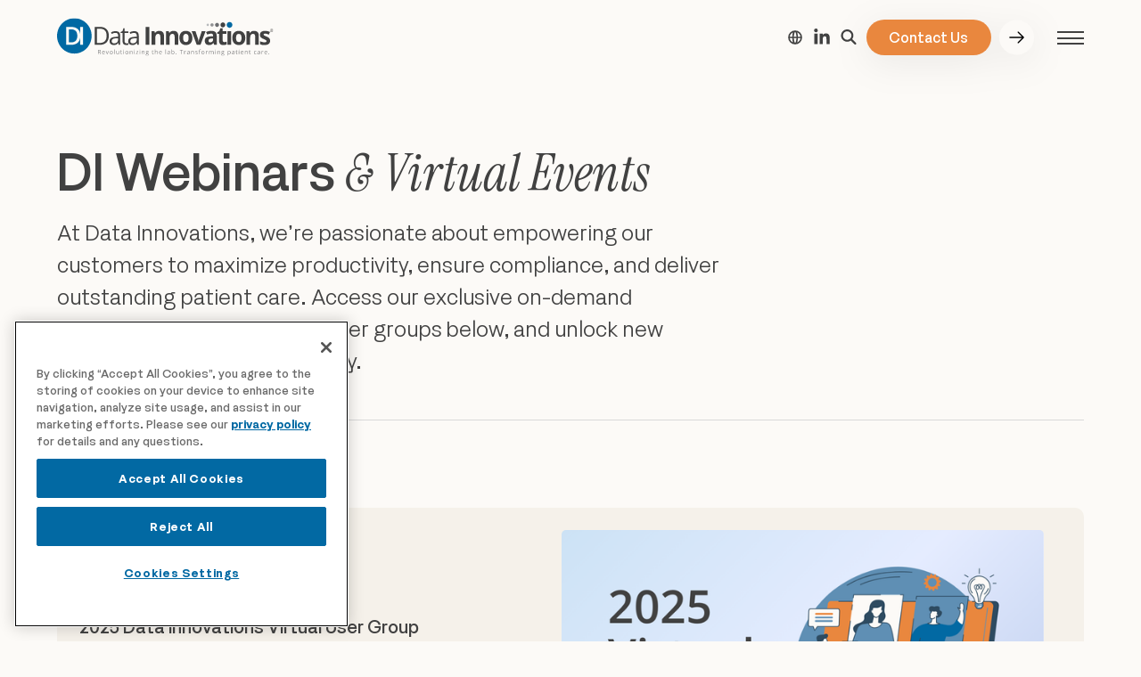

--- FILE ---
content_type: text/html; charset=UTF-8
request_url: https://epevaluator.com/webinars/
body_size: 21013
content:
<!doctype html>
<html lang="en-US">
<head>
	<meta charset="utf-8">
	<meta name="viewport" content="width=device-width, initial-scale=1">
	<meta name='robots' content='index, follow, max-image-preview:large, max-snippet:-1, max-video-preview:-1' />

	<!-- This site is optimized with the Yoast SEO Premium plugin v26.6 (Yoast SEO v26.6) - https://yoast.com/wordpress/plugins/seo/ -->
	<title>Webinars - Data Innovations</title>
	<meta name="description" content="Access our exclusive on-demand recordings of webinars and user groups, and unlock new possibilities for your laboratory." />
	<link rel="canonical" href="https://ebiz.datainnovations.com/webinars/" />
	<meta property="og:locale" content="en_US" />
	<meta property="og:type" content="article" />
	<meta property="og:title" content="Webinars" />
	<meta property="og:description" content="Access our exclusive on-demand recordings of webinars and user groups, and unlock new possibilities for your laboratory." />
	<meta property="og:url" content="https://ebiz.datainnovations.com/webinars/" />
	<meta property="og:site_name" content="Data Innovations" />
	<meta property="article:modified_time" content="2025-11-14T17:51:11+00:00" />
	<meta name="twitter:card" content="summary_large_image" />
	<meta name="twitter:label1" content="Est. reading time" />
	<meta name="twitter:data1" content="1 minute" />
	<script type="application/ld+json" class="yoast-schema-graph">{"@context":"https://schema.org","@graph":[{"@type":"WebPage","@id":"https://ebiz.datainnovations.com/webinars/","url":"https://ebiz.datainnovations.com/webinars/","name":"Webinars - Data Innovations","isPartOf":{"@id":"https://merweb.datainnovations.com/#website"},"datePublished":"2025-09-22T19:26:47+00:00","dateModified":"2025-11-14T17:51:11+00:00","description":"Access our exclusive on-demand recordings of webinars and user groups, and unlock new possibilities for your laboratory.","breadcrumb":{"@id":"https://ebiz.datainnovations.com/webinars/#breadcrumb"},"inLanguage":"en-US","potentialAction":[{"@type":"ReadAction","target":["https://ebiz.datainnovations.com/webinars/"]}]},{"@type":"BreadcrumbList","@id":"https://ebiz.datainnovations.com/webinars/#breadcrumb","itemListElement":[{"@type":"ListItem","position":1,"name":"Home","item":"https://merweb.datainnovations.com/"},{"@type":"ListItem","position":2,"name":"Webinars"}]},{"@type":"WebSite","@id":"https://merweb.datainnovations.com/#website","url":"https://merweb.datainnovations.com/","name":"Data Innovations","description":"","potentialAction":[{"@type":"SearchAction","target":{"@type":"EntryPoint","urlTemplate":"https://merweb.datainnovations.com/?s={search_term_string}"},"query-input":{"@type":"PropertyValueSpecification","valueRequired":true,"valueName":"search_term_string"}}],"inLanguage":"en-US"}]}</script>
	<!-- / Yoast SEO Premium plugin. -->


<link rel='dns-prefetch' href='//js.hs-scripts.com' />
<link rel='dns-prefetch' href='//www.googletagmanager.com' />
<link rel="alternate" title="oEmbed (JSON)" type="application/json+oembed" href="https://epevaluator.com/wp-json/oembed/1.0/embed?url=https%3A%2F%2Fepevaluator.com%2Fwebinars%2F" />
<link rel="alternate" title="oEmbed (XML)" type="text/xml+oembed" href="https://epevaluator.com/wp-json/oembed/1.0/embed?url=https%3A%2F%2Fepevaluator.com%2Fwebinars%2F&#038;format=xml" />
		<!-- This site uses the Google Analytics by MonsterInsights plugin v9.11.0 - Using Analytics tracking - https://www.monsterinsights.com/ -->
							<script src="//www.googletagmanager.com/gtag/js?id=G-99LN9RRE3N"  data-cfasync="false" data-wpfc-render="false" async></script>
			<script data-cfasync="false" data-wpfc-render="false">
				var mi_version = '9.11.0';
				var mi_track_user = true;
				var mi_no_track_reason = '';
								var MonsterInsightsDefaultLocations = {"page_location":"https:\/\/epevaluator.com\/webinars\/"};
								if ( typeof MonsterInsightsPrivacyGuardFilter === 'function' ) {
					var MonsterInsightsLocations = (typeof MonsterInsightsExcludeQuery === 'object') ? MonsterInsightsPrivacyGuardFilter( MonsterInsightsExcludeQuery ) : MonsterInsightsPrivacyGuardFilter( MonsterInsightsDefaultLocations );
				} else {
					var MonsterInsightsLocations = (typeof MonsterInsightsExcludeQuery === 'object') ? MonsterInsightsExcludeQuery : MonsterInsightsDefaultLocations;
				}

								var disableStrs = [
										'ga-disable-G-99LN9RRE3N',
									];

				/* Function to detect opted out users */
				function __gtagTrackerIsOptedOut() {
					for (var index = 0; index < disableStrs.length; index++) {
						if (document.cookie.indexOf(disableStrs[index] + '=true') > -1) {
							return true;
						}
					}

					return false;
				}

				/* Disable tracking if the opt-out cookie exists. */
				if (__gtagTrackerIsOptedOut()) {
					for (var index = 0; index < disableStrs.length; index++) {
						window[disableStrs[index]] = true;
					}
				}

				/* Opt-out function */
				function __gtagTrackerOptout() {
					for (var index = 0; index < disableStrs.length; index++) {
						document.cookie = disableStrs[index] + '=true; expires=Thu, 31 Dec 2099 23:59:59 UTC; path=/';
						window[disableStrs[index]] = true;
					}
				}

				if ('undefined' === typeof gaOptout) {
					function gaOptout() {
						__gtagTrackerOptout();
					}
				}
								window.dataLayer = window.dataLayer || [];

				window.MonsterInsightsDualTracker = {
					helpers: {},
					trackers: {},
				};
				if (mi_track_user) {
					function __gtagDataLayer() {
						dataLayer.push(arguments);
					}

					function __gtagTracker(type, name, parameters) {
						if (!parameters) {
							parameters = {};
						}

						if (parameters.send_to) {
							__gtagDataLayer.apply(null, arguments);
							return;
						}

						if (type === 'event') {
														parameters.send_to = monsterinsights_frontend.v4_id;
							var hookName = name;
							if (typeof parameters['event_category'] !== 'undefined') {
								hookName = parameters['event_category'] + ':' + name;
							}

							if (typeof MonsterInsightsDualTracker.trackers[hookName] !== 'undefined') {
								MonsterInsightsDualTracker.trackers[hookName](parameters);
							} else {
								__gtagDataLayer('event', name, parameters);
							}
							
						} else {
							__gtagDataLayer.apply(null, arguments);
						}
					}

					__gtagTracker('js', new Date());
					__gtagTracker('set', {
						'developer_id.dZGIzZG': true,
											});
					if ( MonsterInsightsLocations.page_location ) {
						__gtagTracker('set', MonsterInsightsLocations);
					}
										__gtagTracker('config', 'G-99LN9RRE3N', {"forceSSL":"true","link_attribution":"true"} );
										window.gtag = __gtagTracker;										(function () {
						/* https://developers.google.com/analytics/devguides/collection/analyticsjs/ */
						/* ga and __gaTracker compatibility shim. */
						var noopfn = function () {
							return null;
						};
						var newtracker = function () {
							return new Tracker();
						};
						var Tracker = function () {
							return null;
						};
						var p = Tracker.prototype;
						p.get = noopfn;
						p.set = noopfn;
						p.send = function () {
							var args = Array.prototype.slice.call(arguments);
							args.unshift('send');
							__gaTracker.apply(null, args);
						};
						var __gaTracker = function () {
							var len = arguments.length;
							if (len === 0) {
								return;
							}
							var f = arguments[len - 1];
							if (typeof f !== 'object' || f === null || typeof f.hitCallback !== 'function') {
								if ('send' === arguments[0]) {
									var hitConverted, hitObject = false, action;
									if ('event' === arguments[1]) {
										if ('undefined' !== typeof arguments[3]) {
											hitObject = {
												'eventAction': arguments[3],
												'eventCategory': arguments[2],
												'eventLabel': arguments[4],
												'value': arguments[5] ? arguments[5] : 1,
											}
										}
									}
									if ('pageview' === arguments[1]) {
										if ('undefined' !== typeof arguments[2]) {
											hitObject = {
												'eventAction': 'page_view',
												'page_path': arguments[2],
											}
										}
									}
									if (typeof arguments[2] === 'object') {
										hitObject = arguments[2];
									}
									if (typeof arguments[5] === 'object') {
										Object.assign(hitObject, arguments[5]);
									}
									if ('undefined' !== typeof arguments[1].hitType) {
										hitObject = arguments[1];
										if ('pageview' === hitObject.hitType) {
											hitObject.eventAction = 'page_view';
										}
									}
									if (hitObject) {
										action = 'timing' === arguments[1].hitType ? 'timing_complete' : hitObject.eventAction;
										hitConverted = mapArgs(hitObject);
										__gtagTracker('event', action, hitConverted);
									}
								}
								return;
							}

							function mapArgs(args) {
								var arg, hit = {};
								var gaMap = {
									'eventCategory': 'event_category',
									'eventAction': 'event_action',
									'eventLabel': 'event_label',
									'eventValue': 'event_value',
									'nonInteraction': 'non_interaction',
									'timingCategory': 'event_category',
									'timingVar': 'name',
									'timingValue': 'value',
									'timingLabel': 'event_label',
									'page': 'page_path',
									'location': 'page_location',
									'title': 'page_title',
									'referrer' : 'page_referrer',
								};
								for (arg in args) {
																		if (!(!args.hasOwnProperty(arg) || !gaMap.hasOwnProperty(arg))) {
										hit[gaMap[arg]] = args[arg];
									} else {
										hit[arg] = args[arg];
									}
								}
								return hit;
							}

							try {
								f.hitCallback();
							} catch (ex) {
							}
						};
						__gaTracker.create = newtracker;
						__gaTracker.getByName = newtracker;
						__gaTracker.getAll = function () {
							return [];
						};
						__gaTracker.remove = noopfn;
						__gaTracker.loaded = true;
						window['__gaTracker'] = __gaTracker;
					})();
									} else {
										console.log("");
					(function () {
						function __gtagTracker() {
							return null;
						}

						window['__gtagTracker'] = __gtagTracker;
						window['gtag'] = __gtagTracker;
					})();
									}
			</script>
							<!-- / Google Analytics by MonsterInsights -->
		<style id='classic-theme-styles-inline-css'>
/*! This file is auto-generated */
.wp-block-button__link{color:#fff;background-color:#32373c;border-radius:9999px;box-shadow:none;text-decoration:none;padding:calc(.667em + 2px) calc(1.333em + 2px);font-size:1.125em}.wp-block-file__button{background:#32373c;color:#fff;text-decoration:none}
/*# sourceURL=/wp-includes/css/classic-themes.min.css */
</style>
<link rel='preload' as='style' onload='this.rel="stylesheet"' id='critical/0-css' href='https://epevaluator.com/wp-content/themes/data-innovations/public/css/critical.a09945.css' media='all' />
<link rel='stylesheet' id='app/0-css' href='https://epevaluator.com/wp-content/themes/data-innovations/public/css/app.8f0331.css' media='all' />
<script src="https://epevaluator.com/wp-content/plugins/google-analytics-for-wordpress/assets/js/frontend-gtag.min.js?ver=9.11.0" id="monsterinsights-frontend-script-js" async data-wp-strategy="async"></script>
<script data-cfasync="false" data-wpfc-render="false" id='monsterinsights-frontend-script-js-extra'>var monsterinsights_frontend = {"js_events_tracking":"true","download_extensions":"doc,pdf,ppt,zip,xls,docx,pptx,xlsx","inbound_paths":"[{\"path\":\"\\\/go\\\/\",\"label\":\"affiliate\"},{\"path\":\"\\\/recommend\\\/\",\"label\":\"affiliate\"}]","home_url":"https:\/\/epevaluator.com","hash_tracking":"false","v4_id":"G-99LN9RRE3N"};</script>
<script src="https://epevaluator.com/wp-includes/js/jquery/jquery.min.js?ver=3.7.1" id="jquery-core-js"></script>
<script src="https://epevaluator.com/wp-includes/js/jquery/jquery-migrate.min.js?ver=3.4.1" id="jquery-migrate-js"></script>

<!-- Google tag (gtag.js) snippet added by Site Kit -->
<!-- Google Analytics snippet added by Site Kit -->
<script src="https://www.googletagmanager.com/gtag/js?id=GT-WKXKFB6" id="google_gtagjs-js" async></script>
<script id="google_gtagjs-js-after">
window.dataLayer = window.dataLayer || [];function gtag(){dataLayer.push(arguments);}
gtag("set","linker",{"domains":["epevaluator.com"]});
gtag("js", new Date());
gtag("set", "developer_id.dZTNiMT", true);
gtag("config", "GT-WKXKFB6");
 window._googlesitekit = window._googlesitekit || {}; window._googlesitekit.throttledEvents = []; window._googlesitekit.gtagEvent = (name, data) => { var key = JSON.stringify( { name, data } ); if ( !! window._googlesitekit.throttledEvents[ key ] ) { return; } window._googlesitekit.throttledEvents[ key ] = true; setTimeout( () => { delete window._googlesitekit.throttledEvents[ key ]; }, 5 ); gtag( "event", name, { ...data, event_source: "site-kit" } ); }; 
//# sourceURL=google_gtagjs-js-after
</script>
<link rel="https://api.w.org/" href="https://epevaluator.com/wp-json/" /><link rel="alternate" title="JSON" type="application/json" href="https://epevaluator.com/wp-json/wp/v2/pages/1402" /><link rel="EditURI" type="application/rsd+xml" title="RSD" href="https://epevaluator.com/xmlrpc.php?rsd" />
<meta name="generator" content="WordPress 6.9" />
<link rel='shortlink' href='https://epevaluator.com/?p=1402' />
<meta name="generator" content="Site Kit by Google 1.168.0" />			<!-- DO NOT COPY THIS SNIPPET! Start of Page Analytics Tracking for HubSpot WordPress plugin v11.3.33-->
			<script class="hsq-set-content-id" data-content-id="standard-page">
				var _hsq = _hsq || [];
				_hsq.push(["setContentType", "standard-page"]);
			</script>
			<!-- DO NOT COPY THIS SNIPPET! End of Page Analytics Tracking for HubSpot WordPress plugin -->
			
<!-- Google Tag Manager snippet added by Site Kit -->
<script>
			( function( w, d, s, l, i ) {
				w[l] = w[l] || [];
				w[l].push( {'gtm.start': new Date().getTime(), event: 'gtm.js'} );
				var f = d.getElementsByTagName( s )[0],
					j = d.createElement( s ), dl = l != 'dataLayer' ? '&l=' + l : '';
				j.async = true;
				j.src = 'https://www.googletagmanager.com/gtm.js?id=' + i + dl;
				f.parentNode.insertBefore( j, f );
			} )( window, document, 'script', 'dataLayer', 'GTM-TT6DZJ' );
			
</script>

<!-- End Google Tag Manager snippet added by Site Kit -->
<link rel="icon" href="https://epevaluator.com/wp-content/uploads/2025/10/cropped-Favicon-3-32x32.png" sizes="32x32" />
<link rel="icon" href="https://epevaluator.com/wp-content/uploads/2025/10/cropped-Favicon-3-192x192.png" sizes="192x192" />
<link rel="apple-touch-icon" href="https://epevaluator.com/wp-content/uploads/2025/10/cropped-Favicon-3-180x180.png" />
<meta name="msapplication-TileImage" content="https://epevaluator.com/wp-content/uploads/2025/10/cropped-Favicon-3-270x270.png" />
	<link rel="preconnect" href="https://fonts.googleapis.com">
	<link rel="preconnect" href="https://fonts.gstatic.com" crossorigin>
	<link href="https://fonts.googleapis.com/css2?family=Instrument+Serif:ital@0;1&display=swap" rel="stylesheet">

			<script type="text/javascript" src="https://www.bugherd.com/sidebarv2.js?apikey=rerfaod6quexdlcu70hxpg" async="true"></script>
<!-- Google Tag Manager -->
<script>(function(w,d,s,l,i){w[l]=w[l]||[];w[l].push({'gtm.start':
new Date().getTime(),event:'gtm.js'});var f=d.getElementsByTagName(s)[0],
j=d.createElement(s),dl=l!='dataLayer'?'&l='+l:'';j.async=true;j.src=
'https://www.googletagmanager.com/gtm.js?id='+i+dl;f.parentNode.insertBefore(j,f);
})(window,document,'script','dataLayer','GTM-TT6DZJ');</script>
<!-- End Google Tag Manager -->


<!-- Google Tag Manager (noscript) -->
<noscript><iframe src="https://www.googletagmanager.com/ns.html?id=GTM-TT6DZJ"
height="0" width="0" style="display:none;visibility:hidden"></iframe></noscript>
<!-- End Google Tag Manager (noscript) -->

<!-- Place in Header OneTrust Cookies Consent Notice start for datainnovations.com -->
<script type="text/javascript" src="https://cdn.cookielaw.org/consent/bd3e3fc2-8538-4075-8f5c-e702c3cbb17b/OtAutoBlock.js" ></script>
<script src="https://cdn.cookielaw.org/scripttemplates/otSDKStub.js" data-document-language="true" type="text/javascript" charset="UTF-8" data-domain-script="bd3e3fc2-8538-4075-8f5c-e702c3cbb17b" ></script>
<script type="text/javascript">
function OptanonWrapper() { }
</script>
<!-- OneTrust Cookies Consent Notice end for datainnovations.com -->

<script src="https://assets.adobedtm.com/175f7caa2b90/abf37bf6a5cb/launch-4e6d44fe6610.min.js" async></script>
		
<style id='global-styles-inline-css'>
:root{--wp--preset--aspect-ratio--square: 1;--wp--preset--aspect-ratio--4-3: 4/3;--wp--preset--aspect-ratio--3-4: 3/4;--wp--preset--aspect-ratio--3-2: 3/2;--wp--preset--aspect-ratio--2-3: 2/3;--wp--preset--aspect-ratio--16-9: 16/9;--wp--preset--aspect-ratio--9-16: 9/16;--wp--preset--color--black: #000000;--wp--preset--color--cyan-bluish-gray: #abb8c3;--wp--preset--color--white: #ffffff;--wp--preset--color--pale-pink: #f78da7;--wp--preset--color--vivid-red: #cf2e2e;--wp--preset--color--luminous-vivid-orange: #ff6900;--wp--preset--color--luminous-vivid-amber: #fcb900;--wp--preset--color--light-green-cyan: #7bdcb5;--wp--preset--color--vivid-green-cyan: #00d084;--wp--preset--color--pale-cyan-blue: #8ed1fc;--wp--preset--color--vivid-cyan-blue: #0693e3;--wp--preset--color--vivid-purple: #9b51e0;--wp--preset--gradient--vivid-cyan-blue-to-vivid-purple: linear-gradient(135deg,rgb(6,147,227) 0%,rgb(155,81,224) 100%);--wp--preset--gradient--light-green-cyan-to-vivid-green-cyan: linear-gradient(135deg,rgb(122,220,180) 0%,rgb(0,208,130) 100%);--wp--preset--gradient--luminous-vivid-amber-to-luminous-vivid-orange: linear-gradient(135deg,rgb(252,185,0) 0%,rgb(255,105,0) 100%);--wp--preset--gradient--luminous-vivid-orange-to-vivid-red: linear-gradient(135deg,rgb(255,105,0) 0%,rgb(207,46,46) 100%);--wp--preset--gradient--very-light-gray-to-cyan-bluish-gray: linear-gradient(135deg,rgb(238,238,238) 0%,rgb(169,184,195) 100%);--wp--preset--gradient--cool-to-warm-spectrum: linear-gradient(135deg,rgb(74,234,220) 0%,rgb(151,120,209) 20%,rgb(207,42,186) 40%,rgb(238,44,130) 60%,rgb(251,105,98) 80%,rgb(254,248,76) 100%);--wp--preset--gradient--blush-light-purple: linear-gradient(135deg,rgb(255,206,236) 0%,rgb(152,150,240) 100%);--wp--preset--gradient--blush-bordeaux: linear-gradient(135deg,rgb(254,205,165) 0%,rgb(254,45,45) 50%,rgb(107,0,62) 100%);--wp--preset--gradient--luminous-dusk: linear-gradient(135deg,rgb(255,203,112) 0%,rgb(199,81,192) 50%,rgb(65,88,208) 100%);--wp--preset--gradient--pale-ocean: linear-gradient(135deg,rgb(255,245,203) 0%,rgb(182,227,212) 50%,rgb(51,167,181) 100%);--wp--preset--gradient--electric-grass: linear-gradient(135deg,rgb(202,248,128) 0%,rgb(113,206,126) 100%);--wp--preset--gradient--midnight: linear-gradient(135deg,rgb(2,3,129) 0%,rgb(40,116,252) 100%);--wp--preset--font-size--small: 13px;--wp--preset--font-size--medium: 20px;--wp--preset--font-size--large: 36px;--wp--preset--font-size--x-large: 42px;--wp--preset--spacing--20: 0.44rem;--wp--preset--spacing--30: 0.67rem;--wp--preset--spacing--40: 1rem;--wp--preset--spacing--50: 1.5rem;--wp--preset--spacing--60: 2.25rem;--wp--preset--spacing--70: 3.38rem;--wp--preset--spacing--80: 5.06rem;--wp--preset--shadow--natural: 6px 6px 9px rgba(0, 0, 0, 0.2);--wp--preset--shadow--deep: 12px 12px 50px rgba(0, 0, 0, 0.4);--wp--preset--shadow--sharp: 6px 6px 0px rgba(0, 0, 0, 0.2);--wp--preset--shadow--outlined: 6px 6px 0px -3px rgb(255, 255, 255), 6px 6px rgb(0, 0, 0);--wp--preset--shadow--crisp: 6px 6px 0px rgb(0, 0, 0);}:where(.is-layout-flex){gap: 0.5em;}:where(.is-layout-grid){gap: 0.5em;}body .is-layout-flex{display: flex;}.is-layout-flex{flex-wrap: wrap;align-items: center;}.is-layout-flex > :is(*, div){margin: 0;}body .is-layout-grid{display: grid;}.is-layout-grid > :is(*, div){margin: 0;}:where(.wp-block-columns.is-layout-flex){gap: 2em;}:where(.wp-block-columns.is-layout-grid){gap: 2em;}:where(.wp-block-post-template.is-layout-flex){gap: 1.25em;}:where(.wp-block-post-template.is-layout-grid){gap: 1.25em;}.has-black-color{color: var(--wp--preset--color--black) !important;}.has-cyan-bluish-gray-color{color: var(--wp--preset--color--cyan-bluish-gray) !important;}.has-white-color{color: var(--wp--preset--color--white) !important;}.has-pale-pink-color{color: var(--wp--preset--color--pale-pink) !important;}.has-vivid-red-color{color: var(--wp--preset--color--vivid-red) !important;}.has-luminous-vivid-orange-color{color: var(--wp--preset--color--luminous-vivid-orange) !important;}.has-luminous-vivid-amber-color{color: var(--wp--preset--color--luminous-vivid-amber) !important;}.has-light-green-cyan-color{color: var(--wp--preset--color--light-green-cyan) !important;}.has-vivid-green-cyan-color{color: var(--wp--preset--color--vivid-green-cyan) !important;}.has-pale-cyan-blue-color{color: var(--wp--preset--color--pale-cyan-blue) !important;}.has-vivid-cyan-blue-color{color: var(--wp--preset--color--vivid-cyan-blue) !important;}.has-vivid-purple-color{color: var(--wp--preset--color--vivid-purple) !important;}.has-black-background-color{background-color: var(--wp--preset--color--black) !important;}.has-cyan-bluish-gray-background-color{background-color: var(--wp--preset--color--cyan-bluish-gray) !important;}.has-white-background-color{background-color: var(--wp--preset--color--white) !important;}.has-pale-pink-background-color{background-color: var(--wp--preset--color--pale-pink) !important;}.has-vivid-red-background-color{background-color: var(--wp--preset--color--vivid-red) !important;}.has-luminous-vivid-orange-background-color{background-color: var(--wp--preset--color--luminous-vivid-orange) !important;}.has-luminous-vivid-amber-background-color{background-color: var(--wp--preset--color--luminous-vivid-amber) !important;}.has-light-green-cyan-background-color{background-color: var(--wp--preset--color--light-green-cyan) !important;}.has-vivid-green-cyan-background-color{background-color: var(--wp--preset--color--vivid-green-cyan) !important;}.has-pale-cyan-blue-background-color{background-color: var(--wp--preset--color--pale-cyan-blue) !important;}.has-vivid-cyan-blue-background-color{background-color: var(--wp--preset--color--vivid-cyan-blue) !important;}.has-vivid-purple-background-color{background-color: var(--wp--preset--color--vivid-purple) !important;}.has-black-border-color{border-color: var(--wp--preset--color--black) !important;}.has-cyan-bluish-gray-border-color{border-color: var(--wp--preset--color--cyan-bluish-gray) !important;}.has-white-border-color{border-color: var(--wp--preset--color--white) !important;}.has-pale-pink-border-color{border-color: var(--wp--preset--color--pale-pink) !important;}.has-vivid-red-border-color{border-color: var(--wp--preset--color--vivid-red) !important;}.has-luminous-vivid-orange-border-color{border-color: var(--wp--preset--color--luminous-vivid-orange) !important;}.has-luminous-vivid-amber-border-color{border-color: var(--wp--preset--color--luminous-vivid-amber) !important;}.has-light-green-cyan-border-color{border-color: var(--wp--preset--color--light-green-cyan) !important;}.has-vivid-green-cyan-border-color{border-color: var(--wp--preset--color--vivid-green-cyan) !important;}.has-pale-cyan-blue-border-color{border-color: var(--wp--preset--color--pale-cyan-blue) !important;}.has-vivid-cyan-blue-border-color{border-color: var(--wp--preset--color--vivid-cyan-blue) !important;}.has-vivid-purple-border-color{border-color: var(--wp--preset--color--vivid-purple) !important;}.has-vivid-cyan-blue-to-vivid-purple-gradient-background{background: var(--wp--preset--gradient--vivid-cyan-blue-to-vivid-purple) !important;}.has-light-green-cyan-to-vivid-green-cyan-gradient-background{background: var(--wp--preset--gradient--light-green-cyan-to-vivid-green-cyan) !important;}.has-luminous-vivid-amber-to-luminous-vivid-orange-gradient-background{background: var(--wp--preset--gradient--luminous-vivid-amber-to-luminous-vivid-orange) !important;}.has-luminous-vivid-orange-to-vivid-red-gradient-background{background: var(--wp--preset--gradient--luminous-vivid-orange-to-vivid-red) !important;}.has-very-light-gray-to-cyan-bluish-gray-gradient-background{background: var(--wp--preset--gradient--very-light-gray-to-cyan-bluish-gray) !important;}.has-cool-to-warm-spectrum-gradient-background{background: var(--wp--preset--gradient--cool-to-warm-spectrum) !important;}.has-blush-light-purple-gradient-background{background: var(--wp--preset--gradient--blush-light-purple) !important;}.has-blush-bordeaux-gradient-background{background: var(--wp--preset--gradient--blush-bordeaux) !important;}.has-luminous-dusk-gradient-background{background: var(--wp--preset--gradient--luminous-dusk) !important;}.has-pale-ocean-gradient-background{background: var(--wp--preset--gradient--pale-ocean) !important;}.has-electric-grass-gradient-background{background: var(--wp--preset--gradient--electric-grass) !important;}.has-midnight-gradient-background{background: var(--wp--preset--gradient--midnight) !important;}.has-small-font-size{font-size: var(--wp--preset--font-size--small) !important;}.has-medium-font-size{font-size: var(--wp--preset--font-size--medium) !important;}.has-large-font-size{font-size: var(--wp--preset--font-size--large) !important;}.has-x-large-font-size{font-size: var(--wp--preset--font-size--x-large) !important;}
/*# sourceURL=global-styles-inline-css */
</style>
<link rel='stylesheet' id='editor/0-css' href='https://epevaluator.com/wp-content/themes/data-innovations/public/css/editor.234816.css' media='all' />
</head>

<body class="wp-singular page-template-default page page-id-1402 wp-embed-responsive wp-theme-data-innovations webinars">
	<script type="text/javascript">
_linkedin_partner_id = "5873948";
window._linkedin_data_partner_ids = window._linkedin_data_partner_ids || [];
window._linkedin_data_partner_ids.push(_linkedin_partner_id);
</script><script type="text/javascript">
(function(l) {
if (!l){window.lintrk = function(a,b){window.lintrk.q.push([a,b])};
window.lintrk.q=[]}
var s = document.getElementsByTagName("script")[0];
var b = document.createElement("script");
b.type = "text/javascript";b.async = true;
b.src = "https://snap.licdn.com/li.lms-analytics/insight.min.js";
s.parentNode.insertBefore(b, s);})(window.lintrk);
</script>
<noscript>
<img height="1" width="1" style="display:none;" alt="" src="https://px.ads.linkedin.com/collect/?pid=5873948&fmt=gif" />
</noscript>
<script type="text/javascript">
      window.AISellerSettings = {
        agent_id: 'abbed8f6-fe9f-4aba-834f-3dcee33bd80e',
      };


      // Then load the widget loader script
      (function () {
        var w = window;
        var ew = w.AISeller;
        if (typeof ew === 'function') {
          ew('update', w.AISellerSettings);
        } else {
          var d = document;
          var i = function () {
            i.q.push(arguments);
          };
          i.q = [];
          i.q.push(['update', w.AISellerSettings]);
          w.AISeller = i;
          var l = function () {
            var s = d.createElement('script');
            s.type = 'text/javascript';
            s.async = true;
            s.src = 'https://d33t2173eag6fx.cloudfront.net/script/app/inbound-se-script/ai-seller.js';
            var x = d.getElementsByTagName('script')[0];
            x.parentNode.insertBefore(s, x);
          };
          if (document.readyState === 'complete') {
            l();
          } else if (w.attachEvent) {
            w.attachEvent('onload', l);
          } else {
            w.addEventListener('load', l, false);
          }
        }
      })();
    </script>
<script>
document.addEventListener("DOMContentLoaded", function () {
  document.body.querySelectorAll("img").forEach(function (img) {
    var currentSrc = img.getAttribute("src");
    var targetDomain = "https://www.datainnovations.com";

    // Check if src does NOT start with the target domain
    if (!currentSrc.startsWith(targetDomain)) {
      try {
        var url = new URL(currentSrc);
        var fullPath = url.pathname + url.search + url.hash;
        img.src = targetDomain + fullPath;
      } catch (e) {
        console.warn("Invalid image src:", currentSrc);
      }
    }
  });
});
</script>
<script>
document.addEventListener("DOMContentLoaded", function () {
  const container = document.querySelector(
    'div[data-elementor-type="single-post"][data-elementor-post-type="elementor_library"]'
  );
 const element = document.querySelector('[data-elementor-id][data-elementor-type="single-post"][data-elementor-post-type="elementor_library"]');
  if (container) {
 	const id = element.getAttribute('data-elementor-id');
    const sections = container.querySelectorAll('section');
    sections.forEach(function (section, index) {
      const dataId = section.getAttribute('data-id');
      const targetElement = document.querySelector(`.elementor-${id} .elementor-element.elementor-element-${dataId}:not(.elementor-motion-effects-element-type-background)`);
      if (targetElement) {
        const style = window.getComputedStyle(targetElement);
        const bgImage = style.getPropertyValue('background-image');
        // Extract the URL from background-image
        const urlMatch = bgImage.match(/url\(["']?(.*?)["']?\)/);
        if (urlMatch && urlMatch[1]) {
          let imageUrl = urlMatch[1];
          // Step 4: Check and update the URL if needed
          if (!imageUrl.startsWith('https://datainnovations.com')) {
            const newUrl = 'https://datainnovations.com' + new URL(imageUrl).pathname;
            targetElement.style.backgroundImage = `url("${newUrl}")`;
          }
        }
      }
      const targetElement2 = document.querySelector(`.elementor-${id} .elementor-element.elementor-element-${dataId} > .elementor-background-overlay`);
      if (targetElement2) {
        const style = window.getComputedStyle(targetElement2);
        const bgImage = style.getPropertyValue('background-image');
        // Extract the URL from background-image
        const urlMatch = bgImage.match(/url\(["']?(.*?)["']?\)/);
        if (urlMatch && urlMatch[1]) {
          let imageUrl = urlMatch[1];
          // Step 4: Check and update the URL if needed
          if (!imageUrl.startsWith('https://datainnovations.com')) {
            const newUrl = 'https://datainnovations.com' + new URL(imageUrl).pathname;
            targetElement2.style.backgroundImage = `url("${newUrl}")`;
          }
        }
      }
    });
  } else {
    console.warn("Target container not found.");
  }
});
document.addEventListener("DOMContentLoaded", function () {
  const container = document.querySelector(
    'div[data-elementor-type="wp-page"][data-elementor-post-type="page"]'
  );
 const element = document.querySelector('[data-elementor-id][data-elementor-post-type="page"]');
  if (container) {
 	const id = element.getAttribute('data-elementor-id');
	  console.log(id);
    const sections = container.querySelectorAll('section');
    sections.forEach(function (section, index) {
      const dataId = section.getAttribute('data-id');
      const targetElement = document.querySelector(`.elementor-${id} .elementor-element.elementor-element-${dataId}:not(.elementor-motion-effects-element-type-background)`);
      if (targetElement) {
        const style = window.getComputedStyle(targetElement);
        const bgImage = style.getPropertyValue('background-image');
        // Extract the URL from background-image
        const urlMatch = bgImage.match(/url\(["']?(.*?)["']?\)/);
        if (urlMatch && urlMatch[1]) {
          let imageUrl = urlMatch[1];
          // Step 4: Check and update the URL if needed
          if (!imageUrl.startsWith('https://datainnovations.com')) {
            const newUrl = 'https://datainnovations.com' + new URL(imageUrl).pathname;
            targetElement.style.backgroundImage = `url("${newUrl}")`;
          }
        }
      }
      const targetElement2 = document.querySelector(`.elementor-${id} .elementor-element.elementor-element-${dataId} > .elementor-background-overlay`);
      if (targetElement2) {
        const style = window.getComputedStyle(targetElement2);
        const bgImage = style.getPropertyValue('background-image');
        // Extract the URL from background-image
        const urlMatch = bgImage.match(/url\(["']?(.*?)["']?\)/);
        if (urlMatch && urlMatch[1]) {
          let imageUrl = urlMatch[1];
          // Step 4: Check and update the URL if needed
          if (!imageUrl.startsWith('https://datainnovations.com')) {
            const newUrl = 'https://datainnovations.com' + new URL(imageUrl).pathname;
            targetElement2.style.backgroundImage = `url("${newUrl}")`;
          }
        }
      }
    });
  } else {
    console.warn("Target container not found.");
  }
});
</script>			<!-- Google Tag Manager (noscript) snippet added by Site Kit -->
		<noscript>
			<iframe src="https://www.googletagmanager.com/ns.html?id=GTM-TT6DZJ" height="0" width="0" style="display:none;visibility:hidden"></iframe>
		</noscript>
		<!-- End Google Tag Manager (noscript) snippet added by Site Kit -->
			
	<div id="app">
		<a class="sr-only focus:not-sr-only" href="#main">
	Skip to content
</a>

<header class="header banner  ">
    <div class="main-banner">
        <div class="content-container">
            <div class="row no-collapse align-center justify-spaced">
                <a class="brand" href="https://epevaluator.com/">
                    <img src="https://epevaluator.com/wp-content/uploads/2025/08/logo.svg" class="attachment-full size-full" alt="" sizes="400px" decoding="async" loading="lazy" />
                </a>
                <div class="nav-wrapper d-flex align-center">
                                                                <nav class="nav-primary desktop-only" aria-label="Primary Navigation">
                            <div class="menu-primary-navigation-container"><ul id="menu-primary-navigation" class="nav"><li id="menu-item-1189" class="menu-item menu-item-type-post_type menu-item-object-mega_menu menu-item-1189"><a href="#mega-menu" data-menu-toggle="1180" class="mega-menu-toggle">Solutions</a></li>
<li id="menu-item-1188" class="menu-item menu-item-type-post_type menu-item-object-mega_menu menu-item-1188"><a href="#mega-menu" data-menu-toggle="1181" class="mega-menu-toggle">Products</a></li>
<li id="menu-item-1187" class="menu-item menu-item-type-post_type menu-item-object-mega_menu menu-item-1187"><a href="#mega-menu" data-menu-toggle="1182" class="mega-menu-toggle">Resources</a></li>
<li id="menu-item-1186" class="menu-item menu-item-type-post_type menu-item-object-mega_menu menu-item-1186"><a href="#mega-menu" data-menu-toggle="1183" class="mega-menu-toggle">Company</a></li>
<li id="menu-item-1185" class="menu-item menu-item-type-post_type menu-item-object-mega_menu menu-item-1185"><a href="#mega-menu" data-menu-toggle="1184" class="mega-menu-toggle">Support</a></li>
</ul></div>
                        </nav>
                                        <div class="menu-toggle">
                        <span></span>
                        <span></span>
                        <span></span>
                    </div>
                </div>
                <div class="misc-navigation d-flex  align-center desktop-only">
                    <div class="translation translation-toggle" >
                        <svg xmlns="http://www.w3.org/2000/svg" height="20" viewBox="0 0 20 20" fill="none">
    <path d="M17 10C17 13.866 13.866 17 10 17M17 10C17 6.13401 13.866 3 10 3M17 10H3M10 17C6.13401 17 3 13.866 3 10M10 17C11.2887 17 12.3333 13.866 12.3333 10C12.3333 6.13401 11.2887 3 10 3M10 17C8.71134 17 7.66667 13.866 7.66667 10C7.66667 6.13401 8.71134 3 10 3M3 10C3 6.13401 6.13401 3 10 3" stroke="#414141" stroke-width="1.67" stroke-linecap="round" stroke-linejoin="round"/>
</svg>                        <div class="translation-list d-flex">
                                                            <a href="https://fr.datainnovations.com/">
                                                                            FR
                                                                    </a>
                                                            <a href="https://es.datainnovations.com/">
                                                                            ES
                                                                    </a>
                                                            <a href="https://pt.datainnovations.com/">
                                                                            PT
                                                                    </a>
                                                            <a href="https://zh.datainnovations.com/">
                                                                            ZH
                                                                    </a>
                                                    </div>
                    </div>
                                            <div class="social-media-feed">
					<a href="https://www.linkedin.com/company/data-innovations-inc-" target="_blank">
				<span class="sr-only">social link</span>
				<svg xmlns="http://www.w3.org/2000/svg" height="20" width="20" viewBox="0 0 448 512"><!--!Font Awesome Free 6.5.1 by @fontawesome - https://fontawesome.com License - https://fontawesome.com/license/free Copyright 2024 Fonticons, Inc.-->     <path fill="#414141" d="M100.3 448H7.4V148.9h92.9zM53.8 108.1C24.1 108.1 0 83.5 0 53.8a53.8 53.8 0 0 1 107.6 0c0 29.7-24.1 54.3-53.8 54.3zM447.9 448h-92.7V302.4c0-34.7-.7-79.2-48.3-79.2-48.3 0-55.7 37.7-55.7 76.7V448h-92.8V148.9h89.1v40.8h1.3c12.4-23.5 42.7-48.3 87.9-48.3 94 0 111.3 61.9 111.3 142.3V448z"/> </svg>
			</a>
			</div>
                                        <div class="nav-search-button" data-modal-trigger="search-modal">
    <svg xmlns="http://www.w3.org/2000/svg" width="20" height="17"
     viewBox="0 0 512 512"><!--!Font Awesome Free 6.5.2 by @fontawesome - https://fontawesome.com License - https://fontawesome.com/license/free Copyright 2024 Fonticons, Inc.-->
    <path d="M416 208c0 45.9-14.9 88.3-40 122.7L502.6 457.4c12.5 12.5 12.5 32.8 0 45.3s-32.8 12.5-45.3 0L330.7 376c-34.4 25.2-76.8 40-122.7 40C93.1 416 0 322.9 0 208S93.1 0 208 0S416 93.1 416 208zM208 352a144 144 0 1 0 0-288 144 144 0 1 0 0 288z" fill="#414141"/>
</svg></div>
                    <a href="/contact-us" class="button">Contact Us</a>
                </div>
            </div>
        </div>
    </div>

    <div class="mega-menu " data-mega-menu="1184">
    <div class="container">
        <div class="row justify-center">
            <div class="col-10 main-container">
                <div class="row">
                                                                                                    <div class="mega-menu-content-component col-auto  mt- mb-  mobile-order- add-border-right pl-30 pr-25 pt-30 pb-30">
	<h5><span style="color: #0069a3;">Support</span></h5>
<p>Get expert help, training, and services to keep your lab running at its best.</p>
<p><a class="text-button" href="https://datainnovations.com/support-overview/">Learn More</a></p>
<p><a class="text-button" href="https://datainnovations.com/customer-support/">Customer Support</a></p>

</div>
                                                                                <div class="mega-menu-menu-component col-auto  mt- mb-  mobile-order- add-border-right pr-30 pt-30 pb-30">

    <div class="content">
        <h5><span style="color: #0069a3;">Technical Resources</span></h5>

    </div>

            <div class="title-and-description-links row grid-collapse">
                                                <a href="https://datainnovations.my.site.com/s/drivers" target="_self" class="title-and-description-link col-12">
                        <p>Driver Listing</p>

                    </a>
                                                                <a href="https://datainnovations.com/direct-licensing-resources/" target="_self" class="title-and-description-link col-12">
                        <p>Direct Licensing Resources</p>

                    </a>
                                                                <a href="https://datainnovations.com/im-upgrade-resources/" target="_self" class="title-and-description-link col-12">
                        <p>IM Upgrade Resources</p>

                    </a>
                                                                <a href="https://datainnovations.com/tips-and-tricks/" target="_self" class="title-and-description-link col-12">
                        <p>Tips + Tricks</p>

                    </a>
                                    </div>
    </div>
                                                                                <div class="mega-menu-menu-component col-auto  mt- mb-  mobile-order- pr-30 pt-30 pb-30">

    <div class="content">
        <h5><span style="color: #0069a3;">Services</span></h5>

    </div>

            <div class="title-and-description-links row grid-collapse">
                                                <a href="https://datainnovations.com/training/" target="_self" class="title-and-description-link col-12">
                        <p>Training</p>

                    </a>
                                                                <a href="https://datainnovations.com/technical-professional-services/" target="_self" class="title-and-description-link col-12">
                        <p>Technical + Professional Services</p>

                    </a>
                                    </div>
    </div>
                                                            </div>
            </div>
        </div>
    </div>
</div>
			

			 		<div class="mega-menu " data-mega-menu="1183">
    <div class="container">
        <div class="row justify-center">
            <div class="col-7 main-container">
                <div class="row">
                                                                                                    <div class="mega-menu-menu-component col-auto  mt- mb-  mobile-order- pl-30 pt-30 pb-30">

    <div class="content">
        
    </div>

            <div class="title-and-description-links row grid-collapse">
                                                <a href="https://datainnovations.com/about-us/" target="_self" class="title-and-description-link col-12">
                        <p>About Us</p>
<p>Discover the DI difference.</p>

                    </a>
                                                                <a href="https://datainnovations.com/careers/" target="_self" class="title-and-description-link col-12">
                        <p>Careers</p>
<p>Explore opportunities to join our team.</p>

                    </a>
                                                                <a href="https://datainnovations.com/news/" target="_self" class="title-and-description-link col-12">
                        <p>News</p>
<p>Get the latest DI updates.</p>

                    </a>
                                    </div>
    </div>
                                                                                <div class="mega-menu-post-feed-component col-auto  mt- mb-  mobile-order- pl-30 pr-30 pt-30 pb-30">

    <div class="content">
        
    </div>

                        <a href=" https://epevaluator.com/resource/6-steps-for-planning-an-im-upgrade/ " class="post-card resource " target="">
                        <div class="post-image">
                <img width="635" height="386" src="https://epevaluator.com/wp-content/uploads/2025/11/Frame-1000001111-4.jpg" class="attachment-full size-full" alt="" sizes="600px" decoding="async" loading="lazy" srcset="https://epevaluator.com/wp-content/uploads/2025/11/Frame-1000001111-4.jpg 635w, https://epevaluator.com/wp-content/uploads/2025/11/Frame-1000001111-4-300x182.jpg 300w" />
            </div>
                <div class="post-details">
            <div class="post-card-info">
                                    <div class="post-cat">
                        Blog
                    </div>
                                <h5>6 Steps for Planning an Instrument Manager™ Upgrade</h5>
                            </div>
        </div>
    </a>
            </div>
                                                            </div>
            </div>
        </div>
    </div>
</div>
			

			 		<div class="mega-menu " data-mega-menu="1182">
    <div class="container">
        <div class="row justify-center">
            <div class="col-7 main-container">
                <div class="row">
                                                                                                    <div class="mega-menu-content-component col-auto  mt- mb-  mobile-order- add-border-right pl-30 pr-30 pt-30 pb-30">
	<h5><span style="color: #0069a3;">Resources</span></h5>
<p>Tap into a variety of resources to support your lab&#8217;s success.</p>
<p><a class="text-button" href="https://datainnovations.com/resources/">Learn More</a></p>

</div>
                                                                                <div class="mega-menu-menu-component col-auto  mt- mb-  mobile-order- pr-30 pt-30 pb-30">

    <div class="content">
        
    </div>

            <div class="title-and-description-links row grid-collapse">
                                                <a href="https://datainnovations.com/blog/" target="_self" class="title-and-description-link col-12">
                        <p>Blog</p>

                    </a>
                                                                <a href="https://datainnovations.com/webinars/" target="_self" class="title-and-description-link col-12">
                        <p>Webinars</p>

                    </a>
                                                                <a href="https://datainnovations.com/case-studies/" target="_self" class="title-and-description-link col-12">
                        <p>Case Studies</p>

                    </a>
                                                                <a href="https://datainnovations.com/events/" target="_self" class="title-and-description-link col-12">
                        <p>Events</p>

                    </a>
                                    </div>
    </div>
                                                            </div>
            </div>
        </div>
    </div>
</div>
			

			 		<div class="mega-menu " data-mega-menu="1181">
    <div class="container">
        <div class="row justify-center">
            <div class="col-12 main-container">
                <div class="row">
                                                                                                    <div class="mega-menu-content-component col-3  mt- mb-  mobile-order- add-border-right pl-30 pr-30 pt-30 pb-30">
	<h5><span style="color: #0069a3;">Products</span></h5>
<p>Explore our products that optimize connectivity, quality, uptime, and performance across your entire lab ecosystem.</p>
<p><a class="text-button" href="https://datainnovations.com/product-overview/">Learn More</a></p>

</div>
                                                                                <div class="mega-menu-cards-component col-auto  mt- mb-  mobile-order- pl-25 pr-30 pt-30 pb-30">
    <div class="row">
                    <div class="single-card col-4 ">
                                    <div class="image-wrapper">
                        <img width="846" height="608" src="https://epevaluator.com/wp-content/uploads/2025/08/instrument.jpg" class="attachment-full size-full" alt="" sizes="100vw" decoding="async" loading="lazy" srcset="https://epevaluator.com/wp-content/uploads/2025/08/instrument.jpg 846w, https://epevaluator.com/wp-content/uploads/2025/08/instrument-300x216.jpg 300w, https://epevaluator.com/wp-content/uploads/2025/08/instrument-768x552.jpg 768w" />
                        <div class="icon-wrapper">
                            <svg width="50" height="50" viewBox="0 0 50 50" fill="none" xmlns="http://www.w3.org/2000/svg">
    <rect width="50" height="50" rx="25" fill="#FCFAF7"/>
    <path d="M27.1777 17.3779L34.7999 25.0002M34.7999 25.0002L27.1777 32.6224M34.7999 25.0002L15.2 25.0002" stroke="black" stroke-width="1.67" stroke-linecap="round" stroke-linejoin="round"/>
</svg>
                        </div>
                    </div>
                                <div class="content">
                    <h5>Instrument Manager<sup>TM</sup></h5>
<p>Achieve your lab&#8217;s full potential with the industry&#8217;s most-used middleware platform for unrestricted connectivity, unlimited scalability, and centralized workflow management.</p>

                </div>
                                    <a href="https://datainnovations.com/product/instrument-manager/" class="card-link" target="">
                    </a>
                            </div>
                    <div class="single-card col-4 ">
                                    <div class="image-wrapper">
                        <img width="846" height="608" src="https://epevaluator.com/wp-content/uploads/2025/08/evaluator.jpg" class="attachment-full size-full" alt="" sizes="100vw" decoding="async" loading="lazy" srcset="https://epevaluator.com/wp-content/uploads/2025/08/evaluator.jpg 846w, https://epevaluator.com/wp-content/uploads/2025/08/evaluator-300x216.jpg 300w, https://epevaluator.com/wp-content/uploads/2025/08/evaluator-768x552.jpg 768w" />
                        <div class="icon-wrapper">
                            <svg width="50" height="50" viewBox="0 0 50 50" fill="none" xmlns="http://www.w3.org/2000/svg">
    <rect width="50" height="50" rx="25" fill="#FCFAF7"/>
    <path d="M27.1777 17.3779L34.7999 25.0002M34.7999 25.0002L27.1777 32.6224M34.7999 25.0002L15.2 25.0002" stroke="black" stroke-width="1.67" stroke-linecap="round" stroke-linejoin="round"/>
</svg>
                        </div>
                    </div>
                                <div class="content">
                    <h5>EP Evaluator<sup>R</sup></h5>
<p>Streamline your lab&#8217;s instrument performance validation with the industry&#8217;s go-to solution for regulatory compliance and time-saving reporting.</p>

                </div>
                                    <a href="https://datainnovations.com/product/ep-evaluator/" class="card-link" target="">
                    </a>
                            </div>
                    <div class="single-card col-4 ">
                                    <div class="image-wrapper">
                        <img width="846" height="608" src="https://epevaluator.com/wp-content/uploads/2025/08/lab.jpg" class="attachment-full size-full" alt="" sizes="100vw" decoding="async" loading="lazy" srcset="https://epevaluator.com/wp-content/uploads/2025/08/lab.jpg 846w, https://epevaluator.com/wp-content/uploads/2025/08/lab-300x216.jpg 300w, https://epevaluator.com/wp-content/uploads/2025/08/lab-768x552.jpg 768w" />
                        <div class="icon-wrapper">
                            <svg width="50" height="50" viewBox="0 0 50 50" fill="none" xmlns="http://www.w3.org/2000/svg">
    <rect width="50" height="50" rx="25" fill="#FCFAF7"/>
    <path d="M27.1777 17.3779L34.7999 25.0002M34.7999 25.0002L27.1777 32.6224M34.7999 25.0002L15.2 25.0002" stroke="black" stroke-width="1.67" stroke-linecap="round" stroke-linejoin="round"/>
</svg>
                        </div>
                    </div>
                                <div class="content">
                    <h5>Lab GPS<sup>TM</sup></h5>
<p>Optimize your lab uptime with real-time connectivity monitoring and downtime troubleshooting.</p>

                </div>
                                    <a href="https://datainnovations.com/product/lab-gps/" class="card-link" target="">
                    </a>
                            </div>
            </div>
</div>                                                            </div>
            </div>
        </div>
    </div>
</div>
			

			 		<div class="mega-menu " data-mega-menu="1180">
    <div class="container">
        <div class="row justify-center">
            <div class="col-12 main-container">
                <div class="row">
                                                                                                    <div class="mega-menu-content-component col-auto  mt- mb-  mobile-order- add-border-right pl-30 pr-25 pt-30 pb-30">
	<h5><span style="color: #0069a3;">Overview</span></h5>
<p>Our vendor-neutral solutions connect, optimize, and empower clinical labs to improve productivity and patient care.</p>
<p><a class="text-button" href="https://datainnovations.com/solutions-overview/">Learn More</a></p>

</div>
                                                                                <div class="mega-menu-menu-component col-auto  mt- mb-  mobile-order- add-border-right pr-30 pt-30 pb-30">

    <div class="content">
        <h5><span style="color: #0069a3;">Solutions</span></h5>

    </div>

            <div class="title-and-description-links row grid-collapse">
                                                <a href="https://datainnovations.com/solution/connectivity/" target="_self" class="title-and-description-link col-12">
                        <p>Connectivity</p>

                    </a>
                                                                <a href="https://datainnovations.com/solution/productivity/" target="_self" class="title-and-description-link col-12">
                        <p>Productivity</p>

                    </a>
                                                                <a href="https://datainnovations.com/solution/risk-management/" target="_self" class="title-and-description-link col-12">
                        <p>Risk Management</p>

                    </a>
                                    </div>
    </div>
                                                                                <div class="mega-menu-menu-component col-auto  mt- mb-  mobile-order- pr-30 pt-30 pb-30">

    <div class="content">
        <h5><span style="color: #0069a3;">Specialized Solutions</span></h5>

    </div>

            <div class="title-and-description-links row grid-collapse">
                                                <a href="https://datainnovations.com/solution/labs-using-epic-beaker/" target="_self" class="title-and-description-link col-12">
                        <p>Labs Using Epic Beaker</p>

                    </a>
                                                                <a href="https://datainnovations.com/solution/federal-health-systems/" target="_self" class="title-and-description-link col-12">
                        <p>Federal Health Systems</p>

                    </a>
                                                                <a href="https://datainnovations.com/product/labs-using-oracle-cerner/" target="_self" class="title-and-description-link col-12">
                        <p>Labs Using Oracle Cerner</p>

                    </a>
                                    </div>
    </div>
                                                                                <div class="mega-menu-post-feed-component col-4  mt- mb-  mobile-order- pl-30 pr-30 pt-30 pb-30">

    <div class="content">
        
    </div>

                        <a href=" https://epevaluator.com/resource/7-ways-to-increase-clinical-lab-productivity-in-a-staffing-crunch/ " class="post-card resource " target="">
                        <div class="post-image">
                <img width="635" height="386" src="https://epevaluator.com/wp-content/uploads/2025/11/Frame-1000001111-4.jpg" class="attachment-full size-full" alt="" sizes="600px" decoding="async" loading="lazy" srcset="https://epevaluator.com/wp-content/uploads/2025/11/Frame-1000001111-4.jpg 635w, https://epevaluator.com/wp-content/uploads/2025/11/Frame-1000001111-4-300x182.jpg 300w" />
            </div>
                <div class="post-details">
            <div class="post-card-info">
                                    <div class="post-cat">
                        Blog
                    </div>
                                <h5>7 Ways to Increase Clinical Lab Productivity in a Staffing Crunch</h5>
                            </div>
        </div>
    </a>
            </div>
                                                            </div>
            </div>
        </div>
    </div>
</div>
			
</header>

<div class="mobile-nav-wrap">
    <div class="mobile-menu">
        <div class="menu-header">
            <div class="primary-logo">
                <img src="https://epevaluator.com/wp-content/uploads/2025/08/logo.svg" class="attachment-full size-full" alt="" sizes="400px" decoding="async" loading="lazy" />
            </div>
            <div class="menu-escape">
                <svg width="42" height="42" viewBox="0 0 42 42" fill="none" xmlns="http://www.w3.org/2000/svg">
    <rect width="42" height="42" rx="21" fill="#E9873E"/>
    <g clip-path="url(#clip0_31_6006)">
        <path d="M17.9359 17.9359L21 21M21 21L24.0641 24.0641M21 21L24.0641 17.9359M21 21L17.9359 24.0641M30.1924 11.8076C35.2692 16.8844 35.2692 25.1156 30.1924 30.1924C25.1156 35.2692 16.8844 35.2692 11.8076 30.1924C6.73081 25.1156 6.73081 16.8844 11.8076 11.8076C16.8844 6.7308 25.1156 6.7308 30.1924 11.8076Z" stroke="white" stroke-linecap="round" stroke-linejoin="round"/>
    </g>
    <defs>
        <clipPath id="clip0_31_6006">
            <rect width="32" height="32" fill="white" transform="translate(5 5)"/>
        </clipPath>
    </defs>
</svg>
            </div>
        </div>
        <div class="mobile-menu-column-inner">
                            <div class="menu" id="menu-0">
                    <ul>
                                                                            <li data-id="2345"
                                class="has-children">
                                <a href="#">Solutions</a>
                            </li>
                                                    <li data-id="2346"
                                class="has-children">
                                <a href="#">Products</a>
                            </li>
                                                    <li data-id="2347"
                                class="has-children">
                                <a href="#">Resources</a>
                            </li>
                                                    <li data-id="2348"
                                class="has-children">
                                <a href="#">Company</a>
                            </li>
                                                    <li data-id="2349"
                                class="has-children">
                                <a href="#">Support</a>
                            </li>
                                                    <li data-id="2350"
                                class="">
                                <a href="https://epevaluator.com/contact-us/">Contact Us</a>
                            </li>
                                            </ul>
                </div>
                            <div class="menu" id="menu-2345">
                    <ul>
                                                    <li class="menu-back">Back to Main Menu</li>
                                                                            <li data-id="2351"
                                class="">
                                <a href="https://epevaluator.com/solutions-overview/">Solutions Overview</a>
                            </li>
                                                    <li data-id="2356"
                                class="">
                                <a href="https://epevaluator.com/solution/connectivity/">Connectivity</a>
                            </li>
                                                    <li data-id="2355"
                                class="">
                                <a href="https://epevaluator.com/solution/productivity/">Productivity</a>
                            </li>
                                                    <li data-id="2352"
                                class="">
                                <a href="https://epevaluator.com/solution/risk-management/">Risk Management</a>
                            </li>
                                                    <li data-id="2354"
                                class="">
                                <a href="https://epevaluator.com/solution/labs-using-epic-beaker/">Labs Using Epic Beaker</a>
                            </li>
                                                    <li data-id="2353"
                                class="">
                                <a href="https://epevaluator.com/solution/federal-health-systems/">Federal Health Systems</a>
                            </li>
                                                    <li data-id="2557"
                                class="">
                                <a href="https://epevaluator.com/product/labs-using-oracle-cerner/">Labs Using Oracle Cerner</a>
                            </li>
                                            </ul>
                </div>
                            <div class="menu" id="menu-2346">
                    <ul>
                                                    <li class="menu-back">Back to Main Menu</li>
                                                                            <li data-id="2358"
                                class="">
                                <a href="https://epevaluator.com/product-overview/">Product Overview</a>
                            </li>
                                                    <li data-id="2361"
                                class="">
                                <a href="https://epevaluator.com/product/instrument-manager/">Instrument Manager</a>
                            </li>
                                                    <li data-id="2360"
                                class="">
                                <a href="https://epevaluator.com/product/ep-evaluator/">EP Evaluator</a>
                            </li>
                                                    <li data-id="2359"
                                class="">
                                <a href="https://epevaluator.com/product/lab-gps/">Lab GPS</a>
                            </li>
                                            </ul>
                </div>
                            <div class="menu" id="menu-2347">
                    <ul>
                                                    <li class="menu-back">Back to Main Menu</li>
                                                                            <li data-id="2362"
                                class="">
                                <a href="https://epevaluator.com/resources/">All Resources</a>
                            </li>
                                                    <li data-id="2364"
                                class="">
                                <a href="https://epevaluator.com/blog/">Blog</a>
                            </li>
                                                    <li data-id="2368"
                                class="">
                                <a href="https://epevaluator.com/case-studies/">Case Studies</a>
                            </li>
                                                    <li data-id="2366"
                                class="">
                                <a href="https://epevaluator.com/events/">Events</a>
                            </li>
                                            </ul>
                </div>
                            <div class="menu" id="menu-2348">
                    <ul>
                                                    <li class="menu-back">Back to Main Menu</li>
                                                                            <li data-id="2367"
                                class="">
                                <a href="https://epevaluator.com/about-us/">About Us</a>
                            </li>
                                                    <li data-id="2369"
                                class="">
                                <a href="https://epevaluator.com/careers/">Careers</a>
                            </li>
                                                    <li data-id="2363"
                                class="">
                                <a href="https://epevaluator.com/news/">News</a>
                            </li>
                                            </ul>
                </div>
                            <div class="menu" id="menu-2349">
                    <ul>
                                                    <li class="menu-back">Back to Main Menu</li>
                                                                            <li data-id="2370"
                                class="">
                                <a href="https://epevaluator.com/support-overview/">Support Overview</a>
                            </li>
                                                    <li data-id="2371"
                                class="">
                                <a href="https://epevaluator.com/customer-support/">Customer Support</a>
                            </li>
                                                    <li data-id="2373"
                                class="has-children">
                                <a href="#">Technical Resources</a>
                            </li>
                                                    <li data-id="2374"
                                class="has-children">
                                <a href="#">Services</a>
                            </li>
                                            </ul>
                </div>
                            <div class="menu" id="menu-2373">
                    <ul>
                                                    <li class="menu-back">Support</li>
                                                                            <li data-id="2375"
                                class="">
                                <a href="https://datainnovations.my.site.com/s/drivers">Driver Listing</a>
                            </li>
                                                    <li data-id="2376"
                                class="">
                                <a href="https://epevaluator.com/direct-licensing-resources/">Direct Licensing Resources</a>
                            </li>
                                                    <li data-id="2377"
                                class="">
                                <a href="https://epevaluator.com/im-upgrade-resources/">IM Upgrade Resources</a>
                            </li>
                                                    <li data-id="2365"
                                class="">
                                <a href="https://epevaluator.com/tips-and-tricks/">Tips &#038; Tricks</a>
                            </li>
                                            </ul>
                </div>
                            <div class="menu" id="menu-2374">
                    <ul>
                                                    <li class="menu-back">Support</li>
                                                                            <li data-id="2378"
                                class="">
                                <a href="https://epevaluator.com/training/">Training</a>
                            </li>
                                                    <li data-id="2379"
                                class="">
                                <a href="https://epevaluator.com/technical-professional-services/">Technical &#038; Professional Services</a>
                            </li>
                                                    <li data-id="2380"
                                class="">
                                <a href="https://epevaluator.com/?page_id=1427">Customer Success Management</a>
                            </li>
                                            </ul>
                </div>
                    </div>
    </div>
</div>
<main id="main" class="main ">
	                 <section  class="page-section section pt-75">


        
        


                                                    <div class="section-row position-relative content-container mb-50 pb-25 ">
                                                            <div class="col-12  mx-auto">
                        <div class="row align-start justify-start">
                                                                                                                                    <div class="content-component col-8  mt-0 mb-0  mobile-order-  ">
    <h1>DI Webinars<em> &amp;</em> <em>Virtual Events</em></h1>
<p class="heading-sub-copy">At Data Innovations, we’re passionate about empowering our customers to maximize productivity, ensure compliance, and deliver outstanding patient care. Access our exclusive on-demand recordings of webinars and user groups below, and unlock new possibilities for your laboratory.</p>

</div>
                                                                                    </div>
                    </div>
                                            <div class="section-border bottom contained"></div>
                                    </div>
                                            <div class="section-row position-relative content-container ">
                                                            <div class="col-12  mx-auto">
                        <div class="row align-start justify-start">
                                                                                                                                    <div class="content-component col-12  mt-0 mb-0  mobile-order-  ">
    <p class="pre-heading">Featured Webinar</p>

</div>
                                                                                                        <div class="featured-post-component col-auto  mt-0 mb-0  mobile-order-">
    <div class="featured-post-wrapper">
                    <a href=" https://gateway.on24.com/wcc/eh/3045258/lp/5097100/2025-data-innovations-virtual-user-group " class="featured-post layout-default webinar" target="">
    <div class="row grid-collapse align-center">
        <div class="col-6 pr-50">
            <div class="post-info">
                <div class="post-cat">
                                            webinar
                                    </div>
                <h5>2025 Data Innovations Virtual User Group</h5>
                                                                                    <div class="excerpt">
                        <p>Get ready to breathe new life into your lab operations at the Data Innovations Virtual User Group 2025 – free to all Data Innovations users! This year’s theme — Revitalize your lab with CPR: Connectivity, Productivity, and Risk Management.</p>

                    </div>
                                            </div>
        </div>
        <div class="col-6 image-wrapper">
                            <img width="635" height="386" src="https://epevaluator.com/wp-content/uploads/2025/11/2025-vug-1-1.png" class="attachment-post-thumbnail size-post-thumbnail wp-post-image" alt="" decoding="async" srcset="https://epevaluator.com/wp-content/uploads/2025/11/2025-vug-1-1.png 635w, https://epevaluator.com/wp-content/uploads/2025/11/2025-vug-1-1-300x182.png 300w" sizes="(max-width: 1024px) 100vw, 1024px" />
                    </div>
    </div>
</a>
            </div>
</div>                                                                                    </div>
                    </div>
                                    </div>
                    

    </section>
<section  class="page-section section pt-50 pb-50">


        
        


                                                    <div class="section-row position-relative content-container ">
                                                            <div class="col-12  mx-auto">
                        <div class="row align-start justify-start">
                                                                                                                                    <div
        class="post-feed-component webinar col-auto  mt-0 mb-0  mobile-order-  has-pagination "
        data-action="get_post_feed"
        data-type="webinar"
        data-limit="12"
        >

    
            <div class="filters-wrapper d-flex justify-spaced">
            <form class="post-feed-filters d-flex justify-spaced">
                                                            <div class="post-filters d-flex">
            <div class="select-wrap">
            <label for="category" class="screen-reader-text">Topic</label>
            <select name="topic" id="topic">
                <option value="all"  selected >Topic</option>
                                                            <option value="connectivity"
                                >Connectivity
                        </option>
                                                                                <option value="customer-support"
                                >Customer Support
                        </option>
                                                                                <option value="ep-evaluator"
                                >EP Evaluator
                        </option>
                                                                                <option value="instrument-manager"
                                >Instrument Manager
                        </option>
                                                                                <option value="lab-gps"
                                >Lab GPS
                        </option>
                                                                                <option value="laboratory-intelligence"
                                >Laboratory Intelligence
                        </option>
                                                                                <option value="productivity"
                                >Productivity
                        </option>
                                                                                <option value="risk-management"
                                >Risk Management
                        </option>
                                                </select>
        </div>
            <div class="select-wrap">
            <label for="category" class="screen-reader-text">Solution</label>
            <select name="solution" id="solution">
                <option value="all"  selected >Solution</option>
                                                            <option value="autoverification"
                                >Autoverification
                        </option>
                                                                                <option value="connectivity"
                                >Connectivity
                        </option>
                                                                                <option value="custom-workflows"
                                >Custom Workflows
                        </option>
                                                                                <option value="risk-management"
                                >Risk Management
                        </option>
                                                </select>
        </div>
    </div>
                                                                        <div class="search">
    <label for="search">Search</label>
    <input type="search" name="search" placeholder="Search" value="">
</div>
                            </form>
        </div>
    
    <div class="post-feed-wrapper row card-col-4">
        <div class="card-wrapper">
		<a href=" https://gateway.on24.com/wcc/eh/3045258/lp/5097100/2025-data-innovations-virtual-user-group " class="post-card webinar " target="">
                        <div class="post-image">
                <img width="635" height="386" src="https://epevaluator.com/wp-content/uploads/2025/11/2025-vug-1-1.png" class="attachment-post-thumbnail size-post-thumbnail wp-post-image" alt="" decoding="async" loading="lazy" srcset="https://epevaluator.com/wp-content/uploads/2025/11/2025-vug-1-1.png 635w, https://epevaluator.com/wp-content/uploads/2025/11/2025-vug-1-1-300x182.png 300w" sizes="(max-width: 1024px) 100vw, 1024px" />
            </div>
                <div class="post-details">
            <div class="post-card-info">
                                    <div class="post-cat">
                        webinar
                    </div>
                                <h5>2025 Data Innovations Virtual User Group</h5>
                                    <p>Get ready to breathe new life into your lab operations at the Data Innovations Virtual User Group 2025 – free to all Data Innovations users! This year’s theme — Revitalize your lab with CPR: Connectivity, Productivity, and Risk Management.</p>

                            </div>
        </div>
    </a>
	</div>
	<div class="card-wrapper">
		<a href=" https://gateway.on24.com/wcc/eh/3045258/lp/5128085/2025-data-innovations-virtual-user-group-day-2 " class="post-card webinar " target="">
                        <div class="post-image">
                <img width="635" height="386" src="https://epevaluator.com/wp-content/uploads/2025/11/2025-vug-2.png" class="attachment-post-thumbnail size-post-thumbnail wp-post-image" alt="" decoding="async" loading="lazy" srcset="https://epevaluator.com/wp-content/uploads/2025/11/2025-vug-2.png 635w, https://epevaluator.com/wp-content/uploads/2025/11/2025-vug-2-300x182.png 300w" sizes="(max-width: 1024px) 100vw, 1024px" />
            </div>
                <div class="post-details">
            <div class="post-card-info">
                                    <div class="post-cat">
                        webinar
                    </div>
                                <h5>2025 Data Innovations Virtual User Group &#8211; Day 2</h5>
                                    <p>Join us for our second days of learning, connecting, and innovation at our 2025 VUG. Whether you&#8217;re looking to streamline workflows, boost efficiency, or strengthen your lab’s risk posture, this event is your launchpad.</p>

                            </div>
        </div>
    </a>
	</div>
	<div class="card-wrapper">
		<a href=" https://gateway.on24.com/wcc/eh/3045258/lp/4718883/instrument-manager-upgrades-your-questions-answered " class="post-card webinar " target="">
                        <div class="post-image">
                <img width="791" height="445" src="https://epevaluator.com/wp-content/uploads/2025/11/Instrument-Manager-Upgrades_-Your-Questions-Answered_1.jpg" class="attachment-post-thumbnail size-post-thumbnail wp-post-image" alt="" decoding="async" loading="lazy" srcset="https://epevaluator.com/wp-content/uploads/2025/11/Instrument-Manager-Upgrades_-Your-Questions-Answered_1.jpg 791w, https://epevaluator.com/wp-content/uploads/2025/11/Instrument-Manager-Upgrades_-Your-Questions-Answered_1-300x169.jpg 300w, https://epevaluator.com/wp-content/uploads/2025/11/Instrument-Manager-Upgrades_-Your-Questions-Answered_1-768x432.jpg 768w" sizes="(max-width: 1024px) 100vw, 1024px" />
            </div>
                <div class="post-details">
            <div class="post-card-info">
                                    <div class="post-cat">
                        webinar
                    </div>
                                <h5>Instrument Manager Upgrades: Your Questions Answered</h5>
                                    <p>Q&amp;A session on upgrading IM, addressing support timelines, security and OS considerations, and key reasons to move to newer releases like IM 2023.</p>

                            </div>
        </div>
    </a>
	</div>
	<div class="card-wrapper">
		<a href=" https://gateway.on24.com/wcc/eh/3045258/lp/4497315/lab-gps-webinar-introducing-the-new-mobile-app " class="post-card webinar " target="">
                        <div class="post-image">
                <img width="524" height="324" src="https://epevaluator.com/wp-content/uploads/2025/11/Lab-GPS-Webinar-Introducing-the-New-Mobile-App__1.png" class="attachment-post-thumbnail size-post-thumbnail wp-post-image" alt="" decoding="async" loading="lazy" srcset="https://epevaluator.com/wp-content/uploads/2025/11/Lab-GPS-Webinar-Introducing-the-New-Mobile-App__1.png 524w, https://epevaluator.com/wp-content/uploads/2025/11/Lab-GPS-Webinar-Introducing-the-New-Mobile-App__1-300x185.png 300w" sizes="(max-width: 1024px) 100vw, 1024px" />
            </div>
                <div class="post-details">
            <div class="post-card-info">
                                    <div class="post-cat">
                        webinar
                    </div>
                                <h5>Lab GPS Webinar &#8211; Introducing the New Mobile App!</h5>
                                    <p>Introduces the Lab GPS mobile app, showing how staff can monitor uptime, view alerts, and react to instrument issues directly from their phones.</p>

                            </div>
        </div>
    </a>
	</div>
	<div class="card-wrapper">
		<a href=" https://gateway.on24.com/wcc/eh/3045258/lp/3171923/invest-optimize-modernize-how-ihs-labs-can-expand-and-streamline-services-with-instrument-manager " class="post-card webinar " target="">
                        <div class="post-image">
                <img width="594" height="334" src="https://epevaluator.com/wp-content/uploads/2025/11/invest.optimize.modernize.-ihs.jpg" class="attachment-post-thumbnail size-post-thumbnail wp-post-image" alt="" decoding="async" loading="lazy" srcset="https://epevaluator.com/wp-content/uploads/2025/11/invest.optimize.modernize.-ihs.jpg 594w, https://epevaluator.com/wp-content/uploads/2025/11/invest.optimize.modernize.-ihs-300x169.jpg 300w" sizes="(max-width: 1024px) 100vw, 1024px" />
            </div>
                <div class="post-details">
            <div class="post-card-info">
                                    <div class="post-cat">
                        webinar
                    </div>
                                <h5>Invest. Optimize. Modernize: How IHS labs can expand and streamline services with Instrument Manager</h5>
                                    <p>Explains how IHS labs can use IM to expand testing services, standardize workflows, and modernize infrastructure using recent federal funding opportunities.</p>

                            </div>
        </div>
    </a>
	</div>
	<div class="card-wrapper">
		<a href=" https://gateway.on24.com/wcc/eh/3045258/lp/3137743/im-2020-features-and-how-to-upgrade " class="post-card webinar " target="">
                        <div class="post-image">
                <img width="576" height="324" src="https://epevaluator.com/wp-content/uploads/2025/11/IM-2020-Features-and-How-to-Upgrade_1.jpg" class="attachment-post-thumbnail size-post-thumbnail wp-post-image" alt="" decoding="async" loading="lazy" srcset="https://epevaluator.com/wp-content/uploads/2025/11/IM-2020-Features-and-How-to-Upgrade_1.jpg 576w, https://epevaluator.com/wp-content/uploads/2025/11/IM-2020-Features-and-How-to-Upgrade_1-300x169.jpg 300w" sizes="(max-width: 1024px) 100vw, 1024px" />
            </div>
                <div class="post-details">
            <div class="post-card-info">
                                    <div class="post-cat">
                        webinar
                    </div>
                                <h5>IM 2020 Features and How to Upgrade</h5>
                                    <p>Reviews IM 2020 feature enhancements and outlines the recommended upgrade path so labs can stay current, secure, and ready for future integrations.</p>

                            </div>
        </div>
    </a>
	</div>
	<div class="card-wrapper">
		<a href=" https://gateway.on24.com/wcc/eh/3045258/lp/3143539/im-autoverification-workflow-solutions-designed-for-vha-live-webinar " class="post-card webinar " target="">
                        <div class="post-image">
                <img width="731" height="411" src="https://epevaluator.com/wp-content/uploads/2025/11/IM-Autoverification-Workflow-Solutions-Designed-for-VHA-_-Live-Webinar__1.jpg" class="attachment-post-thumbnail size-post-thumbnail wp-post-image" alt="" decoding="async" loading="lazy" srcset="https://epevaluator.com/wp-content/uploads/2025/11/IM-Autoverification-Workflow-Solutions-Designed-for-VHA-_-Live-Webinar__1.jpg 731w, https://epevaluator.com/wp-content/uploads/2025/11/IM-Autoverification-Workflow-Solutions-Designed-for-VHA-_-Live-Webinar__1-300x169.jpg 300w" sizes="(max-width: 1024px) 100vw, 1024px" />
            </div>
                <div class="post-details">
            <div class="post-card-info">
                                    <div class="post-cat">
                        webinar
                    </div>
                                <h5>IM Autoverification Workflow Solutions Designed for VHA | Live Webinar!</h5>
                                    <p>Shows how nationally approved IM autoverification workflows support VHA labs, including standardized rules, governance, and alignment with Cerner migration.</p>

                            </div>
        </div>
    </a>
	</div>
	<div class="card-wrapper">
		<a href=" https://gateway.on24.com/wcc/eh/3045258/lp/3215462/getting-started-ep-evaluator-an-interactive-learning-session " class="post-card webinar " target="">
                        <div class="post-image">
                <img width="576" height="323" src="https://epevaluator.com/wp-content/uploads/2025/11/Getting-Started-EP-Evaluator_-An-Interactive-Learning-Session_1.jpg" class="attachment-post-thumbnail size-post-thumbnail wp-post-image" alt="" decoding="async" loading="lazy" srcset="https://epevaluator.com/wp-content/uploads/2025/11/Getting-Started-EP-Evaluator_-An-Interactive-Learning-Session_1.jpg 576w, https://epevaluator.com/wp-content/uploads/2025/11/Getting-Started-EP-Evaluator_-An-Interactive-Learning-Session_1-300x168.jpg 300w" sizes="(max-width: 1024px) 100vw, 1024px" />
            </div>
                <div class="post-details">
            <div class="post-card-info">
                                    <div class="post-cat">
                        webinar
                    </div>
                                <h5>Getting Started EP Evaluator: An Interactive Learning Session</h5>
                                    <p>Introductory tour of EP Evaluator for new users, covering navigation, basic setup, and running core studies like precision, linearity, and method comparison.</p>

                            </div>
        </div>
    </a>
	</div>
	<div class="card-wrapper">
		<a href=" https://gateway.on24.com/wcc/eh/3045258/lp/3318500/data-innovations-virtual-user-group-first-half " class="post-card webinar " target="">
                        <div class="post-image">
                <img width="594" height="334" src="https://epevaluator.com/wp-content/uploads/2025/11/Data-Innovations-Virtual-User-Group-First-Half_1.jpg" class="attachment-post-thumbnail size-post-thumbnail wp-post-image" alt="" decoding="async" loading="lazy" srcset="https://epevaluator.com/wp-content/uploads/2025/11/Data-Innovations-Virtual-User-Group-First-Half_1.jpg 594w, https://epevaluator.com/wp-content/uploads/2025/11/Data-Innovations-Virtual-User-Group-First-Half_1-300x169.jpg 300w" sizes="(max-width: 1024px) 100vw, 1024px" />
            </div>
                <div class="post-details">
            <div class="post-card-info">
                                    <div class="post-cat">
                        webinar
                    </div>
                                <h5>Data Innovations Virtual User Group-First Half</h5>
                                    <p>First half of the Virtual User Group featuring updates on IM, pooled specimen testing, lab intelligence, and practical tips from DI experts and customers.</p>

                            </div>
        </div>
    </a>
	</div>
	<div class="card-wrapper">
		<a href=" https://gateway.on24.com/wcc/eh/3045258/lp/3215460/automated-data-acquisition-with-ep-evaluator-and-im-using-odbc " class="post-card webinar " target="">
                        <div class="post-image">
                <img width="576" height="323" src="https://epevaluator.com/wp-content/uploads/2025/11/Automated-Data-Acquisition-with-EP-Evaluator-and-IM-using-ODBC_1.jpg" class="attachment-post-thumbnail size-post-thumbnail wp-post-image" alt="" decoding="async" loading="lazy" srcset="https://epevaluator.com/wp-content/uploads/2025/11/Automated-Data-Acquisition-with-EP-Evaluator-and-IM-using-ODBC_1.jpg 576w, https://epevaluator.com/wp-content/uploads/2025/11/Automated-Data-Acquisition-with-EP-Evaluator-and-IM-using-ODBC_1-300x168.jpg 300w" sizes="(max-width: 1024px) 100vw, 1024px" />
            </div>
                <div class="post-details">
            <div class="post-card-info">
                                    <div class="post-cat">
                        webinar
                    </div>
                                <h5>Automated Data Acquisition with EP Evaluator and IM using ODBC</h5>
                                    <p>Explains how to use ODBC to automate data acquisition between IM and EP Evaluator, reducing manual data entry and enabling faster performance studies.</p>

                            </div>
        </div>
    </a>
	</div>
	<div class="card-wrapper">
		<a href=" https://gateway.on24.com/wcc/eh/3045258/lp/3215458/it-webinar-series-daylight-savings-third-party-antivirus-and-test-systems " class="post-card webinar " target="">
                        <div class="post-image">
                <img width="576" height="323" src="https://epevaluator.com/wp-content/uploads/2025/11/IT-Webinar-Series-_-Daylight-Savings_-Third-Party-Antivirus-and-Test-Systems_1.jpg" class="attachment-post-thumbnail size-post-thumbnail wp-post-image" alt="" decoding="async" loading="lazy" srcset="https://epevaluator.com/wp-content/uploads/2025/11/IT-Webinar-Series-_-Daylight-Savings_-Third-Party-Antivirus-and-Test-Systems_1.jpg 576w, https://epevaluator.com/wp-content/uploads/2025/11/IT-Webinar-Series-_-Daylight-Savings_-Third-Party-Antivirus-and-Test-Systems_1-300x168.jpg 300w" sizes="(max-width: 1024px) 100vw, 1024px" />
            </div>
                <div class="post-details">
            <div class="post-card-info">
                                    <div class="post-cat">
                        webinar
                    </div>
                                <h5>IT Webinar Series – Daylight Savings, Third Party Antivirus and Test Systems</h5>
                                    <p>Addresses common IM IT topics such as daylight savings handling, third-party antivirus impacts, and setting up test systems for safe change control.</p>

                            </div>
        </div>
    </a>
	</div>
	<div class="card-wrapper">
		<a href=" https://gateway.on24.com/wcc/eh/3045258/lp/3215459/next-generation-hematology-workcell " class="post-card webinar " target="">
                        <div class="post-image">
                <img width="576" height="323" src="https://epevaluator.com/wp-content/uploads/2025/11/Next-Generation-Hematology-Workcell_1.jpg" class="attachment-post-thumbnail size-post-thumbnail wp-post-image" alt="" decoding="async" loading="lazy" srcset="https://epevaluator.com/wp-content/uploads/2025/11/Next-Generation-Hematology-Workcell_1.jpg 576w, https://epevaluator.com/wp-content/uploads/2025/11/Next-Generation-Hematology-Workcell_1-300x168.jpg 300w" sizes="(max-width: 1024px) 100vw, 1024px" />
            </div>
                <div class="post-details">
            <div class="post-card-info">
                                    <div class="post-cat">
                        webinar
                    </div>
                                <h5>Next Generation Hematology Workcell</h5>
                                    <p>Covers next-generation hematology workcell design, including analyzer integration, consolidated workflows, and streamlined review of hematology results.</p>

                            </div>
        </div>
    </a>
	</div>

    </div>


            <div class="pagination-wrapper">
            <a href="?page=1"
           class="pagination-page page width-auto current"
           data-ajax-page="1">1</a>
                <a href="?page=2"
           class="pagination-page page width-auto "
           data-ajax-page="2">2</a>
                <a href="?page=3"
           class="pagination-page page width-auto "
           data-ajax-page="3">3</a>
                <a href="?page=4"
           class="pagination-page page width-auto "
           data-ajax-page="4">4</a>
                <a href="?page=5"
           class="pagination-page page width-auto "
           data-ajax-page="5">5</a>
        <a href="?page=2" class="next-arrow nav-arrow"
       data-ajax-page="2">
        <div class="pagination-arrow next">
            <span class="sr-only">Next Page</span>
            <svg xmlns="http://www.w3.org/2000/svg" width="21" height="20" viewBox="0 0 21 20" fill="none">
    <path d="M7.5 5L12.5 10L7.5 15" stroke="#E9873E" stroke-width="1.67" stroke-linecap="round" stroke-linejoin="round"/>
</svg>        </div>
    </a>

        </div>
    
</div>
                                                                                    </div>
                    </div>
                                    </div>
                    

    </section>
        </main>

<footer class="footer">
            <div class="content-container">
            <div class="footer-cta-banner pt-75 pb-75">
                <div class="row">
                                            <div class="col-12">
                            <h2 style="text-align: center;">Ready to Learn <em>More?</em></h2>
<p style="text-align: center;"><a class="button" href="https://datainnovations.com/contact-us/">Contact Us</a></p>

                        </div>
                                    </div>
            </div>
        </div>
                                        <div class="footer-container add-noise-texture bg-dark-blue ">
    <div class="content-container">
        <div class="row">
                                                                    <div class="footer-content-component col-6  mt- mb-  mobile-order- ">
    <img src="https://epevaluator.com/wp-content/uploads/2025/08/logo-white.svg" class="attachment-full size-full" alt="" sizes="400px" decoding="async" loading="lazy" />


    
</div>                                                        <div class="footer-content-component col-6  mt- mb-  mobile-order- pr-25 ">
    <p style="text-align: right;"><a class="text-button" href="/contact-us">Contact Us</a></p>

    
</div>                                                        <div class="footer-content-component col-12  mt- mb-  mobile-order- ">
    <hr />

    
</div>                                                        <div class="footer-menu-component col-auto  mt- mb-  mobile-order-">

    <div class="content">
        
    </div>
            <ul class="footer-links">
                            <li class="single-footer-link">
                    <a href="https://datainnovations.com/about-us/" target="">                            About Us
                        </a>
                </li>
                            <li class="single-footer-link">
                    <a href="https://datainnovations.com/resources/" target="">                            Resources
                        </a>
                </li>
                            <li class="single-footer-link">
                    <a href="https://datainnovations.com/careers/" target="">                            Careers
                        </a>
                </li>
                            <li class="single-footer-link">
                    <a href="https://datainnovations.com/support-overview/" target="">                            Support
                        </a>
                </li>
                            <li class="single-footer-link">
                    <a href="https://datainnovations.com/customer-support/" target="">                            Customer Support
                        </a>
                </li>
                            <li class="single-footer-link">
                    <a href="https://datainnovations.com/training/" target="">                            Training
                        </a>
                </li>
                    </ul>
    </div>
                                                        <div class="footer-menu-component col-auto  mt- mb-  mobile-order-">

    <div class="content">
        <p><strong>Solutions</strong></p>

    </div>
            <ul class="footer-links">
                            <li class="single-footer-link">
                    <a href="https://datainnovations.com/solution/connectivity/" target="">                            Connectivity
                        </a>
                </li>
                            <li class="single-footer-link">
                    <a href="https://datainnovations.com/solution/productivity/" target="">                            Productivity
                        </a>
                </li>
                            <li class="single-footer-link">
                    <a href="https://datainnovations.com/solution/risk-management/" target="">                            Risk Management
                        </a>
                </li>
                            <li class="single-footer-link">
                    <a href="https://datainnovations.com/solution/labs-using-epic-beaker/" target="">                            Labs Using Epic Beaker
                        </a>
                </li>
                            <li class="single-footer-link">
                    <a href="https://datainnovations.com/solution/federal-health-systems/" target="">                            Federal Health Systems
                        </a>
                </li>
                    </ul>
    </div>
                                                        <div class="footer-menu-component col-auto  mt- mb-  mobile-order- add-border-right">

    <div class="content">
        <p><strong>Products</strong></p>

    </div>
            <ul class="footer-links">
                            <li class="single-footer-link">
                    <a href="https://datainnovations.com/product/instrument-manager/" target="">                            Instrument Manager <sup>TM</sup>
                        </a>
                </li>
                            <li class="single-footer-link">
                    <a href="https://datainnovations.com/product/ep-evaluator/" target="">                            EP Evaluator <sup>R</sup>
                        </a>
                </li>
                            <li class="single-footer-link">
                    <a href="https://datainnovations.com/product/lab-gps/" target="">                            Lab GPS <sup>TM</sup>
                        </a>
                </li>
                    </ul>
    </div>
                                                        <div class="footer-content-component col-auto  mt- mb-  mobile-order- ">
    <p style="text-align: right;"><div class="social-media-feed">
					<a href="https://www.linkedin.com/company/data-innovations-inc-" target="_blank">
				<span class="sr-only">social link</span>
				<svg xmlns="http://www.w3.org/2000/svg" height="20" width="20" viewBox="0 0 448 512"><!--!Font Awesome Free 6.5.1 by @fontawesome - https://fontawesome.com License - https://fontawesome.com/license/free Copyright 2024 Fonticons, Inc.-->     <path fill="#414141" d="M100.3 448H7.4V148.9h92.9zM53.8 108.1C24.1 108.1 0 83.5 0 53.8a53.8 53.8 0 0 1 107.6 0c0 29.7-24.1 54.3-53.8 54.3zM447.9 448h-92.7V302.4c0-34.7-.7-79.2-48.3-79.2-48.3 0-55.7 37.7-55.7 76.7V448h-92.8V148.9h89.1v40.8h1.3c12.4-23.5 42.7-48.3 87.9-48.3 94 0 111.3 61.9 111.3 142.3V448z"/> </svg>
			</a>
			</div>
</p>

    
</div>                                    </div>
    </div>
</div>
                <div class="footer-bottom pt-50 pb-50 add-noise-texture bg-dark-blue">
        <div class="content-container d-flex justify-spaced">
            <div class="footer-bottom-content d-flex">
                <div class="main-copyright">
                    © 2026 Data Innovations | All Rights Reserved
                                                                                    <a href="https://datainnovations.com/privacy-policy/">Privacy Policy</a>
                                                            <a href="https://datainnovations.webex.com/">Webex</a>
                                                            <a href="https://datainnovations.com/trust-center/">Trust Center</a>
                                                            <a href="https://datainnovations.com/contact-us/">Do Not Sell or Share My Personal Information</a>
                                                                    </div>
            </div>
            <div class="footer-bottom-backlink">
                <a href="https://motiontactic.com/industries/b2b-website-design-agency/" target="_blank">B2B Website</a> Designed by Motion Tactic
            </div>
                            <div class="footer-disclaimer">
                    <p>*Images are illustrative and may not reflect the current product interface or be available in all jurisdictions.</p>

                </div>
                    </div>
    </div>
</footer>
    <div class="modal search-modal" data-modal="search-modal">
    <div class="modal-overlay"></div>
    <div class="modal-inner">
        <div class="modal-escape">
            <img src="https://epevaluator.com/wp-content/themes/data-innovations/public/images/x-icon.417e5b.svg" alt="Close Modal">
        </div>
        <div class="modal-content">
            <div class="modal-search">
                <div class="search-inner">
                    <div class="content-container">
                        <form role="search" method="get" class="search-form align-content-center" action="https://epevaluator.com/">
                            <input type="search" class="search-field" placeholder="Search Site" value="" name="s" title="Search for:"/>
                            <button type="submit" class="search-submit">
                                <svg xmlns="http://www.w3.org/2000/svg" width="20" height="17"
     viewBox="0 0 512 512"><!--!Font Awesome Free 6.5.2 by @fontawesome - https://fontawesome.com License - https://fontawesome.com/license/free Copyright 2024 Fonticons, Inc.-->
    <path d="M416 208c0 45.9-14.9 88.3-40 122.7L502.6 457.4c12.5 12.5 12.5 32.8 0 45.3s-32.8 12.5-45.3 0L330.7 376c-34.4 25.2-76.8 40-122.7 40C93.1 416 0 322.9 0 208S93.1 0 208 0S416 93.1 416 208zM208 352a144 144 0 1 0 0-288 144 144 0 1 0 0 288z" fill="#414141"/>
</svg>                            </button>
                        </form>
                    </div>
                </div>
            </div>
        </div>
    </div>
</div>
	</div>

		<script type="speculationrules">
{"prefetch":[{"source":"document","where":{"and":[{"href_matches":"/*"},{"not":{"href_matches":["/wp-*.php","/wp-admin/*","/wp-content/uploads/*","/wp-content/*","/wp-content/plugins/*","/wp-content/themes/data-innovations/*","/*\\?(.+)"]}},{"not":{"selector_matches":"a[rel~=\"nofollow\"]"}},{"not":{"selector_matches":".no-prefetch, .no-prefetch a"}}]},"eagerness":"conservative"}]}
</script>
<script>console.log("acsb not injected")</script><script>(function(){var s=document.createElement('script');var e = !document.body ? document.querySelector('head'):document.body;s.src='https://acsbapp.com/apps/app/dist/js/app.js';s.setAttribute('data-source', 'WordPress');s.setAttribute('data-plugin-version', '2.12');s.defer=true;s.onload=function(){acsbJS.init({
                statementLink     : '',
                footerHtml        : '',
                hideMobile        : false,
                hideTrigger       : false,
                language          : 'en',
                position          : 'left',
                leadColor         : '#146ff8',
                triggerColor      : '#146ff8',
                triggerRadius     : '50%',
                triggerPositionX  : 'right',
                triggerPositionY  : 'bottom',
                triggerIcon       : 'people',
                triggerSize       : 'medium',
                triggerOffsetX    : 20,
                triggerOffsetY    : 20,
                mobile            : {
                    triggerSize       : 'small',
                    triggerPositionX  : 'right',
                    triggerPositionY  : 'bottom',
                    triggerOffsetX    : 10,
                    triggerOffsetY    : 10,
                    triggerRadius     : '50%'
                }
            });
        };
    e.appendChild(s);}());</script><script id="leadin-script-loader-js-js-extra">
var leadin_wordpress = {"userRole":"visitor","pageType":"page","leadinPluginVersion":"11.3.33"};
//# sourceURL=leadin-script-loader-js-js-extra
</script>
<script src="https://js.hs-scripts.com/23747307.js?integration=WordPress&amp;ver=11.3.33" id="leadin-script-loader-js-js"></script>
<script id="app/0-js-extra">
var site_info = {"site_url":"https://epevaluator.com","ajax_url":"https://epevaluator.com/wp-admin/admin-ajax.php","admin_button_options":{"button":"Button","text-button":"Text Button","external-link":"External Link Button"},"lottie_base_path":"https://epevaluator.com/wp-content/themes/data-innovations/public/","assets":{"app.css":"css/app.8f0331.css","app.js":"js/app.0f17bc.js","editor.css":"css/editor.234816.css","editor.js":"js/editor.56da87.js","tinyMCE.css":"css/tinyMCE.0c1bf2.css","critical.css":"css/critical.a09945.css","runtime.js":"js/runtime.df2290.js","images/noise-texture.png":"images/noise-texture.5ae0408242e66152.png","lottie/116870-background-3d-stroke.json":"lottie/116870-background-3d-stroke.59f4ed.json","lottie/143739-industrial-automatic-robot-arms.json":"lottie/143739-industrial-automatic-robot-arms.3c4640.json","fonts/Artific-Light-Oblique.woff2":"fonts/Artific-Light-Oblique.59de8e.woff2","fonts/Artific-Medium-Oblique.woff2":"fonts/Artific-Medium-Oblique.395783.woff2","fonts/Artific-Bold-Oblique.woff2":"fonts/Artific-Bold-Oblique.4c69e7.woff2","fonts/Artific-Medium.woff2":"fonts/Artific-Medium.383fb8.woff2","fonts/Artific-Light.woff2":"fonts/Artific-Light.a61fba.woff2","fonts/Artific-Bold.woff2":"fonts/Artific-Bold.bfdd33.woff2","images/laptop-monitor.png":"images/laptop-monitor.1e5131.png","images/case-study-bg.webp":"images/case-study-bg.bc10f37c37f889d9.webp","tiny-mce/tiny-mce.js":"tiny-mce/tiny-mce.16b52b.js","images/loader.png":"images/loader.17e7da.png","images/close.svg":"images/close.3bf477.svg","images/external-link.svg":"images/external-link.83a3e4.svg","entrypoints.json":"entrypoints.json","images/search.svg":"images/search.a2dbf1.svg","images/button-icon.svg":"images/button-icon.d1cb9e.svg","images/check.svg":"images/check.587abc.svg","images/button-arrow-right.svg":"images/button-arrow-right.0a289b.svg","images/video-icon.svg":"images/video-icon.103ab8.svg","images/chevron-down-light.svg":"images/chevron-down-light.9818b8.svg","images/x-icon.svg":"images/x-icon.417e5b.svg","images/chevron-right.svg":"images/chevron-right.f73fef.svg"}};
//# sourceURL=app%2F0-js-extra
</script>
<script id="app/0-js-before">
(()=>{"use strict";var r,e={},o={};function t(r){var a=o[r];if(void 0!==a)return a.exports;var n=o[r]={exports:{}};return e[r].call(n.exports,n,n.exports,t),n.exports}t.m=e,r=[],t.O=(e,o,a,n)=>{if(!o){var s=1/0;for(p=0;p<r.length;p++){o=r[p][0],a=r[p][1],n=r[p][2];for(var i=!0,l=0;l<o.length;l++)(!1&n||s>=n)&&Object.keys(t.O).every((r=>t.O[r](o[l])))?o.splice(l--,1):(i=!1,n<s&&(s=n));if(i){r.splice(p--,1);var f=a();void 0!==f&&(e=f)}}return e}n=n||0;for(var p=r.length;p>0&&r[p-1][2]>n;p--)r[p]=r[p-1];r[p]=[o,a,n]},t.d=(r,e)=>{for(var o in e)t.o(e,o)&&!t.o(r,o)&&Object.defineProperty(r,o,{enumerable:!0,get:e[o]})},t.o=(r,e)=>Object.prototype.hasOwnProperty.call(r,e),(()=>{var r={666:0};t.O.j=e=>0===r[e];var e=(e,o)=>{var a,n,s=o[0],i=o[1],l=o[2],f=0;if(s.some((e=>0!==r[e]))){for(a in i)t.o(i,a)&&(t.m[a]=i[a]);if(l)var p=l(t)}for(e&&e(o);f<s.length;f++)n=s[f],t.o(r,n)&&r[n]&&r[n][0](),r[n]=0;return t.O(p)},o=self.webpackChunk_roots_bud_sage_sage=self.webpackChunk_roots_bud_sage_sage||[];o.forEach(e.bind(null,0)),o.push=e.bind(null,o.push.bind(o))})()})();
//# sourceURL=app%2F0-js-before
</script>
<script src="https://epevaluator.com/wp-content/themes/data-innovations/public/js/app.0f17bc.js" id="app/0-js"></script>
<script src="https://epevaluator.com/wp-includes/js/dist/vendor/react.min.js?ver=18.3.1.1" id="react-js"></script>
<script src="https://epevaluator.com/wp-includes/js/dist/vendor/react-jsx-runtime.min.js?ver=18.3.1" id="react-jsx-runtime-js"></script>
<script src="https://epevaluator.com/wp-includes/js/dist/autop.min.js?ver=9fb50649848277dd318d" id="wp-autop-js"></script>
<script src="https://epevaluator.com/wp-includes/js/dist/blob.min.js?ver=9113eed771d446f4a556" id="wp-blob-js"></script>
<script src="https://epevaluator.com/wp-includes/js/dist/block-serialization-default-parser.min.js?ver=14d44daebf663d05d330" id="wp-block-serialization-default-parser-js"></script>
<script src="https://epevaluator.com/wp-includes/js/dist/hooks.min.js?ver=dd5603f07f9220ed27f1" id="wp-hooks-js"></script>
<script src="https://epevaluator.com/wp-includes/js/dist/deprecated.min.js?ver=e1f84915c5e8ae38964c" id="wp-deprecated-js"></script>
<script src="https://epevaluator.com/wp-includes/js/dist/dom.min.js?ver=26edef3be6483da3de2e" id="wp-dom-js"></script>
<script src="https://epevaluator.com/wp-includes/js/dist/vendor/react-dom.min.js?ver=18.3.1.1" id="react-dom-js"></script>
<script src="https://epevaluator.com/wp-includes/js/dist/escape-html.min.js?ver=6561a406d2d232a6fbd2" id="wp-escape-html-js"></script>
<script src="https://epevaluator.com/wp-includes/js/dist/element.min.js?ver=6a582b0c827fa25df3dd" id="wp-element-js"></script>
<script src="https://epevaluator.com/wp-includes/js/dist/is-shallow-equal.min.js?ver=e0f9f1d78d83f5196979" id="wp-is-shallow-equal-js"></script>
<script src="https://epevaluator.com/wp-includes/js/dist/i18n.min.js?ver=c26c3dc7bed366793375" id="wp-i18n-js"></script>
<script id="wp-i18n-js-after">
wp.i18n.setLocaleData( { 'text direction\u0004ltr': [ 'ltr' ] } );
//# sourceURL=wp-i18n-js-after
</script>
<script src="https://epevaluator.com/wp-includes/js/dist/keycodes.min.js?ver=34c8fb5e7a594a1c8037" id="wp-keycodes-js"></script>
<script src="https://epevaluator.com/wp-includes/js/dist/priority-queue.min.js?ver=2d59d091223ee9a33838" id="wp-priority-queue-js"></script>
<script src="https://epevaluator.com/wp-includes/js/dist/compose.min.js?ver=7a9b375d8c19cf9d3d9b" id="wp-compose-js"></script>
<script src="https://epevaluator.com/wp-includes/js/dist/private-apis.min.js?ver=4f465748bda624774139" id="wp-private-apis-js"></script>
<script src="https://epevaluator.com/wp-includes/js/dist/redux-routine.min.js?ver=8bb92d45458b29590f53" id="wp-redux-routine-js"></script>
<script src="https://epevaluator.com/wp-includes/js/dist/data.min.js?ver=f940198280891b0b6318" id="wp-data-js"></script>
<script id="wp-data-js-after">
( function() {
	var userId = 0;
	var storageKey = "WP_DATA_USER_" + userId;
	wp.data
		.use( wp.data.plugins.persistence, { storageKey: storageKey } );
} )();
//# sourceURL=wp-data-js-after
</script>
<script src="https://epevaluator.com/wp-includes/js/dist/html-entities.min.js?ver=e8b78b18a162491d5e5f" id="wp-html-entities-js"></script>
<script src="https://epevaluator.com/wp-includes/js/dist/dom-ready.min.js?ver=f77871ff7694fffea381" id="wp-dom-ready-js"></script>
<script src="https://epevaluator.com/wp-includes/js/dist/a11y.min.js?ver=cb460b4676c94bd228ed" id="wp-a11y-js"></script>
<script src="https://epevaluator.com/wp-includes/js/dist/rich-text.min.js?ver=5bdbb44f3039529e3645" id="wp-rich-text-js"></script>
<script src="https://epevaluator.com/wp-includes/js/dist/shortcode.min.js?ver=0b3174183b858f2df320" id="wp-shortcode-js"></script>
<script src="https://epevaluator.com/wp-includes/js/dist/warning.min.js?ver=d69bc18c456d01c11d5a" id="wp-warning-js"></script>
<script src="https://epevaluator.com/wp-includes/js/dist/blocks.min.js?ver=de131db49fa830bc97da" id="wp-blocks-js"></script>
<script id="editor/0-js-extra">
var site_info = {"site_url":"https://epevaluator.com","ajax_url":"https://epevaluator.com/wp-admin/admin-ajax.php","admin_button_options":{"button":"Button","text-button":"Text Button","external-link":"External Link Button"},"lottie_base_path":"https://epevaluator.com/wp-content/themes/data-innovations/public/","assets":{"app.css":"css/app.8f0331.css","app.js":"js/app.0f17bc.js","editor.css":"css/editor.234816.css","editor.js":"js/editor.56da87.js","tinyMCE.css":"css/tinyMCE.0c1bf2.css","critical.css":"css/critical.a09945.css","runtime.js":"js/runtime.df2290.js","images/noise-texture.png":"images/noise-texture.5ae0408242e66152.png","lottie/116870-background-3d-stroke.json":"lottie/116870-background-3d-stroke.59f4ed.json","lottie/143739-industrial-automatic-robot-arms.json":"lottie/143739-industrial-automatic-robot-arms.3c4640.json","fonts/Artific-Light-Oblique.woff2":"fonts/Artific-Light-Oblique.59de8e.woff2","fonts/Artific-Medium-Oblique.woff2":"fonts/Artific-Medium-Oblique.395783.woff2","fonts/Artific-Bold-Oblique.woff2":"fonts/Artific-Bold-Oblique.4c69e7.woff2","fonts/Artific-Medium.woff2":"fonts/Artific-Medium.383fb8.woff2","fonts/Artific-Light.woff2":"fonts/Artific-Light.a61fba.woff2","fonts/Artific-Bold.woff2":"fonts/Artific-Bold.bfdd33.woff2","images/laptop-monitor.png":"images/laptop-monitor.1e5131.png","images/case-study-bg.webp":"images/case-study-bg.bc10f37c37f889d9.webp","tiny-mce/tiny-mce.js":"tiny-mce/tiny-mce.16b52b.js","images/loader.png":"images/loader.17e7da.png","images/close.svg":"images/close.3bf477.svg","images/external-link.svg":"images/external-link.83a3e4.svg","entrypoints.json":"entrypoints.json","images/search.svg":"images/search.a2dbf1.svg","images/button-icon.svg":"images/button-icon.d1cb9e.svg","images/check.svg":"images/check.587abc.svg","images/button-arrow-right.svg":"images/button-arrow-right.0a289b.svg","images/video-icon.svg":"images/video-icon.103ab8.svg","images/chevron-down-light.svg":"images/chevron-down-light.9818b8.svg","images/x-icon.svg":"images/x-icon.417e5b.svg","images/chevron-right.svg":"images/chevron-right.f73fef.svg"}};
//# sourceURL=editor%2F0-js-extra
</script>
<script src="https://epevaluator.com/wp-content/themes/data-innovations/public/js/editor.56da87.js" id="editor/0-js"></script>
</body>
</html>


--- FILE ---
content_type: text/css
request_url: https://epevaluator.com/wp-content/themes/data-innovations/public/css/critical.a09945.css
body_size: 12162
content:
@font-face{font-family:swiper-icons;font-style:normal;font-weight:400;src:url("data:application/font-woff;charset=utf-8;base64, [base64]//wADZ2x5ZgAAAywAAADMAAAD2MHtryVoZWFkAAABbAAAADAAAAA2E2+eoWhoZWEAAAGcAAAAHwAAACQC9gDzaG10eAAAAigAAAAZAAAArgJkABFsb2NhAAAC0AAAAFoAAABaFQAUGG1heHAAAAG8AAAAHwAAACAAcABAbmFtZQAAA/gAAAE5AAACXvFdBwlwb3N0AAAFNAAAAGIAAACE5s74hXjaY2BkYGAAYpf5Hu/j+W2+MnAzMYDAzaX6QjD6/4//Bxj5GA8AuRwMYGkAPywL13jaY2BkYGA88P8Agx4j+/8fQDYfA1AEBWgDAIB2BOoAeNpjYGRgYNBh4GdgYgABEMnIABJzYNADCQAACWgAsQB42mNgYfzCOIGBlYGB0YcxjYGBwR1Kf2WQZGhhYGBiYGVmgAFGBiQQkOaawtDAoMBQxXjg/wEGPcYDDA4wNUA2CCgwsAAAO4EL6gAAeNpj2M0gyAACqxgGNWBkZ2D4/wMA+xkDdgAAAHjaY2BgYGaAYBkGRgYQiAHyGMF8FgYHIM3DwMHABGQrMOgyWDLEM1T9/w8UBfEMgLzE////P/5//f/V/xv+r4eaAAeMbAxwIUYmIMHEgKYAYjUcsDAwsLKxc3BycfPw8jEQA/[base64]/uznmfPFBNODM2K7MTQ45YEAZqGP81AmGGcF3iPqOop0r1SPTaTbVkfUe4HXj97wYE+yNwWYxwWu4v1ugWHgo3S1XdZEVqWM7ET0cfnLGxWfkgR42o2PvWrDMBSFj/IHLaF0zKjRgdiVMwScNRAoWUoH78Y2icB/yIY09An6AH2Bdu/UB+yxopYshQiEvnvu0dURgDt8QeC8PDw7Fpji3fEA4z/PEJ6YOB5hKh4dj3EvXhxPqH/SKUY3rJ7srZ4FZnh1PMAtPhwP6fl2PMJMPDgeQ4rY8YT6Gzao0eAEA409DuggmTnFnOcSCiEiLMgxCiTI6Cq5DZUd3Qmp10vO0LaLTd2cjN4fOumlc7lUYbSQcZFkutRG7g6JKZKy0RmdLY680CDnEJ+UMkpFFe1RN7nxdVpXrC4aTtnaurOnYercZg2YVmLN/d/gczfEimrE/fs/bOuq29Zmn8tloORaXgZgGa78yO9/cnXm2BpaGvq25Dv9S4E9+5SIc9PqupJKhYFSSl47+Qcr1mYNAAAAeNptw0cKwkAAAMDZJA8Q7OUJvkLsPfZ6zFVERPy8qHh2YER+3i/BP83vIBLLySsoKimrqKqpa2hp6+jq6RsYGhmbmJqZSy0sraxtbO3sHRydnEMU4uR6yx7JJXveP7WrDycAAAAAAAH//wACeNpjYGRgYOABYhkgZgJCZgZNBkYGLQZtIJsFLMYAAAw3ALgAeNolizEKgDAQBCchRbC2sFER0YD6qVQiBCv/H9ezGI6Z5XBAw8CBK/m5iQQVauVbXLnOrMZv2oLdKFa8Pjuru2hJzGabmOSLzNMzvutpB3N42mNgZGBg4GKQYzBhYMxJLMlj4GBgAYow/P/PAJJhLM6sSoWKfWCAAwDAjgbRAAB42mNgYGBkAIIbCZo5IPrmUn0hGA0AO8EFTQAA") format("woff")}:root{--swiper-theme-color:#007aff}.swiper,swiper-container{display:block;list-style:none;margin-left:auto;margin-right:auto;overflow:hidden;padding:0;position:relative;z-index:1}.swiper-vertical>.swiper-wrapper{flex-direction:column}.swiper-wrapper{box-sizing:initial;display:flex;height:100%;position:relative;transition-property:transform;transition-timing-function:var(--swiper-wrapper-transition-timing-function,ease);transition-timing-function:ease;transition-timing-function:var(--swiper-wrapper-transition-timing-function,initial);width:100%;z-index:1}.swiper-android .swiper-slide,.swiper-wrapper{transform:translateZ(0)}.swiper-horizontal{touch-action:pan-y}.swiper-vertical{touch-action:pan-x}.swiper-slide,swiper-slide{display:block;flex-shrink:0;height:100%;position:relative;transition-property:transform;width:100%}.swiper-slide-invisible-blank{visibility:hidden}.swiper-autoheight,.swiper-autoheight .swiper-slide{height:auto}.swiper-autoheight .swiper-wrapper{align-items:flex-start;transition-property:transform,height}.swiper-backface-hidden .swiper-slide{backface-visibility:hidden;transform:translateZ(0)}.swiper-3d.swiper-css-mode .swiper-wrapper{perspective:1200px}.swiper-3d .swiper-wrapper{transform-style:preserve-3d}.swiper-3d{perspective:1200px}.swiper-3d .swiper-cube-shadow,.swiper-3d .swiper-slide,.swiper-3d .swiper-slide-shadow,.swiper-3d .swiper-slide-shadow-bottom,.swiper-3d .swiper-slide-shadow-left,.swiper-3d .swiper-slide-shadow-right,.swiper-3d .swiper-slide-shadow-top{transform-style:preserve-3d}.swiper-3d .swiper-slide-shadow,.swiper-3d .swiper-slide-shadow-bottom,.swiper-3d .swiper-slide-shadow-left,.swiper-3d .swiper-slide-shadow-right,.swiper-3d .swiper-slide-shadow-top{height:100%;left:0;pointer-events:none;position:absolute;top:0;width:100%;z-index:10}.swiper-3d .swiper-slide-shadow{background:#00000026}.swiper-3d .swiper-slide-shadow-left{background-image:linear-gradient(270deg,#00000080,#0000)}.swiper-3d .swiper-slide-shadow-right{background-image:linear-gradient(90deg,#00000080,#0000)}.swiper-3d .swiper-slide-shadow-top{background-image:linear-gradient(0deg,#00000080,#0000)}.swiper-3d .swiper-slide-shadow-bottom{background-image:linear-gradient(180deg,#00000080,#0000)}.swiper-css-mode>.swiper-wrapper{-ms-overflow-style:none;overflow:auto;scrollbar-width:none}.swiper-css-mode>.swiper-wrapper::-webkit-scrollbar{display:none}.swiper-css-mode>.swiper-wrapper>.swiper-slide{scroll-snap-align:start start}.swiper-horizontal.swiper-css-mode>.swiper-wrapper{scroll-snap-type:x mandatory}.swiper-vertical.swiper-css-mode>.swiper-wrapper{scroll-snap-type:y mandatory}.swiper-css-mode.swiper-free-mode>.swiper-wrapper{scroll-snap-type:none}.swiper-css-mode.swiper-free-mode>.swiper-wrapper>.swiper-slide{scroll-snap-align:none}.swiper-centered>.swiper-wrapper:before{content:"";flex-shrink:0;order:9999}.swiper-centered>.swiper-wrapper>.swiper-slide{scroll-snap-align:center center;scroll-snap-stop:always}.swiper-centered.swiper-horizontal>.swiper-wrapper>.swiper-slide:first-child{margin-left:var(--swiper-centered-offset-before)}.swiper-centered.swiper-horizontal>.swiper-wrapper:before{height:100%;min-height:1px;width:var(--swiper-centered-offset-after)}.swiper-centered.swiper-vertical>.swiper-wrapper>.swiper-slide:first-child{margin-top:var(--swiper-centered-offset-before)}.swiper-centered.swiper-vertical>.swiper-wrapper:before{height:var(--swiper-centered-offset-after);min-width:1px;width:100%}.swiper-lazy-preloader{border:4px solid #007aff;border:4px solid var(--swiper-preloader-color,var(--swiper-theme-color));border-radius:50%;border-top:4px solid #0000;box-sizing:border-box;height:42px;left:50%;margin-left:-21px;margin-top:-21px;position:absolute;top:50%;transform-origin:50%;width:42px;z-index:10}.swiper-watch-progress .swiper-slide-visible .swiper-lazy-preloader,.swiper:not(.swiper-watch-progress) .swiper-lazy-preloader,swiper-container:not(.swiper-watch-progress) .swiper-lazy-preloader{animation:swiper-preloader-spin 1s linear infinite}.swiper-lazy-preloader-white{--swiper-preloader-color:#fff}.swiper-lazy-preloader-black{--swiper-preloader-color:#000}@keyframes swiper-preloader-spin{0%{transform:rotate(0deg)}to{transform:rotate(1turn)}}.swiper-pagination{position:absolute;text-align:center;transform:translateZ(0);transition:opacity .3s;z-index:10}.swiper-pagination.swiper-pagination-hidden{opacity:0}.swiper-pagination-disabled>.swiper-pagination,.swiper-pagination.swiper-pagination-disabled{display:none!important}.swiper-horizontal>.swiper-pagination-bullets,.swiper-pagination-bullets.swiper-pagination-horizontal,.swiper-pagination-custom,.swiper-pagination-fraction{bottom:8px;bottom:var(--swiper-pagination-bottom,8px);left:0;top:auto;top:var(--swiper-pagination-top,auto);width:100%}.swiper-pagination-bullets-dynamic{font-size:0;overflow:hidden}.swiper-pagination-bullets-dynamic .swiper-pagination-bullet{position:relative;transform:scale(.33)}.swiper-pagination-bullets-dynamic .swiper-pagination-bullet-active,.swiper-pagination-bullets-dynamic .swiper-pagination-bullet-active-main{transform:scale(1)}.swiper-pagination-bullets-dynamic .swiper-pagination-bullet-active-prev{transform:scale(.66)}.swiper-pagination-bullets-dynamic .swiper-pagination-bullet-active-prev-prev{transform:scale(.33)}.swiper-pagination-bullets-dynamic .swiper-pagination-bullet-active-next{transform:scale(.66)}.swiper-pagination-bullets-dynamic .swiper-pagination-bullet-active-next-next{transform:scale(.33)}.swiper-pagination-bullet{background:#000;background:var(--swiper-pagination-bullet-inactive-color,#000);border-radius:50%;border-radius:var(--swiper-pagination-bullet-border-radius,50%);display:inline-block;height:8px;height:var(--swiper-pagination-bullet-height,var(--swiper-pagination-bullet-size,8px));opacity:.2;opacity:var(--swiper-pagination-bullet-inactive-opacity,.2);width:8px;width:var(--swiper-pagination-bullet-width,var(--swiper-pagination-bullet-size,8px))}button.swiper-pagination-bullet{-webkit-appearance:none;appearance:none;border:none;box-shadow:none;margin:0;padding:0}.swiper-pagination-clickable .swiper-pagination-bullet{cursor:pointer}.swiper-pagination-bullet:only-child{display:none!important}.swiper-pagination-bullet-active{background:#007aff;background:var(--swiper-pagination-color,var(--swiper-theme-color));opacity:1;opacity:var(--swiper-pagination-bullet-opacity,1)}.swiper-pagination-vertical.swiper-pagination-bullets,.swiper-vertical>.swiper-pagination-bullets{left:auto;left:var(--swiper-pagination-left,auto);right:8px;right:var(--swiper-pagination-right,8px);top:50%;transform:translate3d(0,-50%,0)}.swiper-pagination-vertical.swiper-pagination-bullets .swiper-pagination-bullet,.swiper-vertical>.swiper-pagination-bullets .swiper-pagination-bullet{display:block;margin:6px 0;margin:var(--swiper-pagination-bullet-vertical-gap,6px) 0}.swiper-pagination-vertical.swiper-pagination-bullets.swiper-pagination-bullets-dynamic,.swiper-vertical>.swiper-pagination-bullets.swiper-pagination-bullets-dynamic{top:50%;transform:translateY(-50%);width:8px}.swiper-pagination-vertical.swiper-pagination-bullets.swiper-pagination-bullets-dynamic .swiper-pagination-bullet,.swiper-vertical>.swiper-pagination-bullets.swiper-pagination-bullets-dynamic .swiper-pagination-bullet{display:inline-block;transition:transform .2s,top .2s}.swiper-horizontal>.swiper-pagination-bullets .swiper-pagination-bullet,.swiper-pagination-horizontal.swiper-pagination-bullets .swiper-pagination-bullet{margin:0 4px;margin:0 var(--swiper-pagination-bullet-horizontal-gap,4px)}.swiper-horizontal>.swiper-pagination-bullets.swiper-pagination-bullets-dynamic,.swiper-pagination-horizontal.swiper-pagination-bullets.swiper-pagination-bullets-dynamic{left:50%;transform:translateX(-50%);white-space:nowrap}.swiper-horizontal>.swiper-pagination-bullets.swiper-pagination-bullets-dynamic .swiper-pagination-bullet,.swiper-pagination-horizontal.swiper-pagination-bullets.swiper-pagination-bullets-dynamic .swiper-pagination-bullet{transition:transform .2s,left .2s}.swiper-horizontal.swiper-rtl>.swiper-pagination-bullets-dynamic .swiper-pagination-bullet,:host(.swiper-horizontal.swiper-rtl) .swiper-pagination-bullets-dynamic .swiper-pagination-bullet{transition:transform .2s,right .2s}.swiper-pagination-fraction{color:inherit;color:var(--swiper-pagination-fraction-color,inherit)}.swiper-pagination-progressbar{background:#00000040;background:var(--swiper-pagination-progressbar-bg-color,#00000040);position:absolute}.swiper-pagination-progressbar .swiper-pagination-progressbar-fill{background:#007aff;background:var(--swiper-pagination-color,var(--swiper-theme-color));height:100%;left:0;position:absolute;top:0;transform:scale(0);transform-origin:left top;width:100%}.swiper-rtl .swiper-pagination-progressbar .swiper-pagination-progressbar-fill{transform-origin:right top}.swiper-horizontal>.swiper-pagination-progressbar,.swiper-pagination-progressbar.swiper-pagination-horizontal,.swiper-pagination-progressbar.swiper-pagination-vertical.swiper-pagination-progressbar-opposite,.swiper-vertical>.swiper-pagination-progressbar.swiper-pagination-progressbar-opposite{height:4px;height:var(--swiper-pagination-progressbar-size,4px);left:0;top:0;width:100%}.swiper-horizontal>.swiper-pagination-progressbar.swiper-pagination-progressbar-opposite,.swiper-pagination-progressbar.swiper-pagination-horizontal.swiper-pagination-progressbar-opposite,.swiper-pagination-progressbar.swiper-pagination-vertical,.swiper-vertical>.swiper-pagination-progressbar{height:100%;left:0;top:0;width:4px;width:var(--swiper-pagination-progressbar-size,4px)}.swiper-pagination-lock{display:none}:root{--swiper-navigation-size:44px}.swiper-button-next,.swiper-button-prev{align-items:center;color:#007aff;color:var(--swiper-navigation-color,var(--swiper-theme-color));cursor:pointer;display:flex;height:44px;height:var(--swiper-navigation-size);justify-content:center;margin-top:-22px;margin-top:calc(0px - var(--swiper-navigation-size)/2);position:absolute;top:50%;top:var(--swiper-navigation-top-offset,50%);width:27px;width:calc(var(--swiper-navigation-size)/44*27);z-index:10}.swiper-button-next.swiper-button-disabled,.swiper-button-prev.swiper-button-disabled{cursor:auto;opacity:.35;pointer-events:none}.swiper-button-next.swiper-button-hidden,.swiper-button-prev.swiper-button-hidden{cursor:auto;opacity:0;pointer-events:none}.swiper-navigation-disabled .swiper-button-next,.swiper-navigation-disabled .swiper-button-prev{display:none!important}.swiper-button-next:after,.swiper-button-prev:after{font-family:swiper-icons;font-size:44px;font-size:var(--swiper-navigation-size);font-variant:normal;letter-spacing:0;line-height:1;text-transform:none!important}.swiper-button-prev,.swiper-rtl .swiper-button-next{left:10px;left:var(--swiper-navigation-sides-offset,10px);right:auto}.swiper-button-prev:after,.swiper-rtl .swiper-button-next:after{content:"prev"}.swiper-button-next,.swiper-rtl .swiper-button-prev{left:auto;right:10px;right:var(--swiper-navigation-sides-offset,10px)}.swiper-button-next:after,.swiper-rtl .swiper-button-prev:after{content:"next"}.swiper-button-lock{display:none}:root{--base-gap:20px}*{box-sizing:border-box}:focus{outline:none}html{-webkit-text-size-adjust:100%;margin:0;padding:0}body{background:#fcfaf7;color:#414141;margin:0 auto;padding:0;position:relative}body.locked{height:100vh;overflow:hidden}section{position:relative;z-index:1}img{max-width:100%}ol,ul{margin:0 0 20px;padding-left:20px;padding-top:10px}li{margin-bottom:5px}iframe{height:100%;width:100%}.page-section{position:relative}.background{background-position:50%;background-repeat:no-repeat;background-size:cover;height:100%;left:50%;margin:0 0 0 -50%;position:absolute;top:0;width:100%;z-index:-1}.background.contain{background-size:contain}.background.background-top{background-position:top}.background.background-bottom{background-position:bottom}.background.background-left{background-position:0}.background.background-right{background-position:100%}.background.background-top-left{background-position:0 0}.background.background-top-right{background-position:100% 0}.background.background-bottom-left{background-position:0 100%}.background.background-bottom-right{background-position:100% 100%}.background .lottie-wrapper{height:100%;left:0;position:absolute;top:0;width:100%}.sr-only{clip:rect(0,0,0,0);border:0;height:1px;margin:-1px;overflow:hidden;padding:0;position:absolute;width:1px}@media(max-width:1025.98px){.remove-scroll{overflow:hidden}}.color-black{color:#414141}.color-white{color:#fff}.acf-button.button:after,.acf-field .button:after{content:none}@keyframes rotate{to{transform:rotate(1turn)}}.slider-arrow{cursor:pointer;position:absolute;top:calc(50% - 20px);transform:translateY(-50%);transition:all .2s;z-index:2}.slider-arrow .slider-circle,.slider-arrow .slider-dot{visibility:hidden}.slider-arrow .slider-inner{transition:all .2s}.slider-arrow svg{overflow:visible}.slider-arrow:hover{cursor:pointer}.slider-arrow:hover .slider-circle,.slider-arrow:hover .slider-dot{visibility:visible}.slider-arrow:hover .slider-dot{animation:rotate 6s linear infinite;transform-origin:center}.slider-arrow:hover .slider-inner{stroke:#414141}.slider-arrow.next-arrow{right:-100px}.slider-arrow.prev-arrow{left:-100px;transform:translateY(-50%) rotate(180deg)}.slick-dots{display:flex;justify-content:center;list-style:none;margin:50px 0;padding:0}@media(max-width:1025.98px){.slick-dots{margin:50px 0 0}}.slick-dots li{background-color:#e9873e;border:none;border-radius:50%;cursor:pointer;height:10px;list-style:none;margin-right:8px;width:10px}.slick-dots li button{-webkit-appearance:none;appearance:none;display:none}.slick-dots li.slick-active{background-color:#0069a3}.position-relative{position:relative}@keyframes spin{0%{transform:rotate(0deg)}to{transform:rotate(1turn)}}.ajax-feed-loading{padding:100px 0;position:relative;width:100%}.ajax-feed-loading>div{opacity:.1;transition:all .2s}.ajax-feed-loading .spinning-loader{animation:spin 2s linear infinite;border:20px solid #414141;border-radius:50%;height:120px;left:50%;opacity:.5;position:absolute;top:50%;transform:translate(-50%,-50%);transition:none;width:120px}.no-results{left:50%;position:absolute;top:50px;transform:translateX(-50%)}@media(max-width:1025.98px){.no-results{left:auto;position:relative;text-align:center;top:auto;transform:none}}.feed-pagination{align-items:center;display:flex;flex:0 0 100%;justify-content:center}.feed-pagination .next-arrow,.feed-pagination .pagination-page,.feed-pagination .prev-arrow{margin:0 10px;transition:all .25s ease}.feed-pagination .next-arrow:hover,.feed-pagination .pagination-page:hover,.feed-pagination .prev-arrow:hover{color:#e9873e}.feed-pagination .next-arrow.current,.feed-pagination .pagination-page.current,.feed-pagination .prev-arrow.current{color:#414141}.feed-pagination .pagination-arrow{display:flex}.feed-pagination .pagination-arrow.prev{transform:rotateY(180deg)}.grecaptcha-badge{display:none!important}.add-noise-texture,.bg-dark-blue{position:relative;z-index:2}.add-noise-texture:before,.bg-dark-blue:before{background:url(/wp-content/themes/data-innovations/public/images/noise-texture.5ae0408242e66152.png) repeat;background-blend-mode:color-dodge,normal;background-size:800px 800px;content:"";height:100%;left:0;opacity:.15;position:absolute;top:0;width:100%;z-index:-1}.bg-tan-alt{background-color:#f5f1ea}.bg-dark-blue{background-color:#344a5f;color:#fff}.bg-dark-blue a,.bg-dark-blue h1,.bg-dark-blue h2,.bg-dark-blue h3,.bg-dark-blue h4,.bg-dark-blue h5,.bg-dark-blue h6{color:#fff}.bg-dark-blue .pre-heading{background:none;border:1px solid #fff;color:#fff}.bg-blue{background-color:#0069a3}.bg-black{background-color:#414141}.bg-black,.bg-black h1,.bg-black h2,.bg-black h3,.bg-black h4,.bg-black h5,.bg-black h6{color:#fff}.social-share-wrapper{padding-top:10px}.social-share-wrapper li{list-style:none}.social-share-wrapper li:before{content:none}.social-share-wrapper .share-text{align-items:center;display:inline-block;font-size:.875rem;font-weight:500;justify-content:center;line-height:20px;margin-right:20px}.social-share-wrapper .social-share{margin-bottom:0;padding:0}.social-share-wrapper .share-single{align-items:center;display:flex;list-style:none;margin-bottom:0}.social-share-wrapper .share-single svg{display:flex;height:20px;transition:.15s ease;width:20px}.social-share-wrapper .share-single svg path{fill:#e9873e}.social-share-wrapper .share-single:hover svg path{fill:#414141}.social-share-wrapper .share-single:not(:last-child){margin-right:8px}.table{background:#f5f1ea;border:1px solid #ddd;border-radius:5px;color:#414141;margin-bottom:1rem;vertical-align:top;width:100%}.table li:before{content:none}.footable .btn-primary{background:#414141!important}.ninja_footable tfoot .footable-paging,.semantic_ui .ui.table,.semantic_ui .ui.table thead th{background:#f5f1ea!important}.footable .pagination>.active>a{background:#414141!important;color:#fff!important}.footable .pagination>li>a,.footable .pagination>li>span{color:#414141!important}.table>thead{vertical-align:bottom}.table>tbody{vertical-align:inherit}tbody,td,tfoot,th,thead,tr{border:0 solid;border-color:inherit}td,th{padding:8px}tr{border:1px solid #ddd!important}th{text-align:inherit;text-align:-webkit-match-parent}.table>:not(:last-child)>:last-child>*{border-bottom-color:#ddd}.table>:not(caption)>*>*{background-color:#0000;border-bottom-width:1px;padding:.5rem}.screen-reader-text{clip:rect(1px,1px,1px,1px);word-wrap:normal!important;border:0;clip-path:inset(50%);height:1px;margin:-1px;overflow:hidden;padding:0;position:absolute;width:1px}.alignnone{display:inline;margin:0}.alignleft{float:left;margin:0 1.5em 1.5em 0}.alignright{float:right;margin:0 0 1.5em 1.5em}.aligncenter{margin-left:auto;margin-right:auto;text-align:center}.aligncenter,.aligncenter img,.alignleft img,.alignnone img,.alignright img{display:block}.wp-caption{background:#f9f9f9;border:1px solid #ddd;max-width:100%;padding:5px 3px 10px;text-align:center}.wp-caption img{border:0;margin:0;padding:0}.wp-caption-text{color:#555;font-size:11px;line-height:1.5;margin:0;padding-top:3px}@font-face{font-family:Artific;font-style:normal;font-weight:700;src:url(/wp-content/themes/data-innovations/public/fonts/Artific-Bold.bfdd33.woff2) format("woff2")}@font-face{font-family:Artific;font-style:italic;font-weight:700;src:url(/wp-content/themes/data-innovations/public/fonts/Artific-Bold-Oblique.4c69e7.woff2) format("woff2")}@font-face{font-family:Artific;font-style:normal;font-weight:500;src:url(/wp-content/themes/data-innovations/public/fonts/Artific-Medium.383fb8.woff2);src:url(/wp-content/themes/data-innovations/public/fonts/Artific-Medium.383fb8.woff2) format("woff2")}@font-face{font-family:Artific;font-style:italic;font-weight:500;src:url(/wp-content/themes/data-innovations/public/fonts/Artific-Medium-Oblique.395783.woff2);src:url(/wp-content/themes/data-innovations/public/fonts/Artific-Medium-Oblique.395783.woff2) format("woff2")}@font-face{font-family:Artific;font-style:normal;font-weight:300;src:url(/wp-content/themes/data-innovations/public/fonts/Artific-Light.a61fba.woff2);src:url(/wp-content/themes/data-innovations/public/fonts/Artific-Light.a61fba.woff2) format("woff2")}@font-face{font-family:Artific;font-style:italic;font-weight:300;src:url(/wp-content/themes/data-innovations/public/fonts/Artific-Light-Oblique.59de8e.woff2);src:url(/wp-content/themes/data-innovations/public/fonts/Artific-Light-Oblique.59de8e.woff2) format("woff2")}body{-webkit-font-smoothing:antialiased;font-family:Artific,sans-serif;font-size:1rem;font-weight:300;line-height:24px}.body-small{font-size:.875rem;line-height:22px}h1,h2,h3,h4,h5,h6{font-family:Artific,sans-serif;font-weight:500;line-height:normal;margin-bottom:10px;margin-top:0;padding:0}h1 em,h2 em,h3 em,h4 em,h5 em,h6 em{font-family:"Instrument Serif",serif;font-weight:300}.h1,h1{font-size:clamp(40px,-35.4411764706px + .0735294118 * 100vw,60px);line-height:clamp(50px,-25.4411764706px + .0735294118 * 100vw,70px);margin-bottom:15px}@media(max-width:1025.98px){.h1,h1{font-size:32px;line-height:40px}}.h1 sup,h1 sup{font-size:20px;position:absolute;transform:translateY(-10px)}@media(max-width:1025.98px){.h1 sup,h1 sup{font-size:14px}}.h2,h2{font-size:clamp(35px,16.1397058824px + .0183823529 * 100vw,40px);line-height:clamp(45px,26.1397058824px + .0183823529 * 100vw,50px)}@media(max-width:1025.98px){.h2,h2{font-size:26px;line-height:35px}}.h3,h3{font-size:clamp(26px,10.9117647059px + .0147058824 * 100vw,30px);line-height:clamp(30px,-7.7205882353px + .0367647059 * 100vw,40px)}@media(max-width:1025.98px){.h3,h3{font-size:22px;line-height:32px}}.h4,h4{font-size:1.375rem;line-height:30px}@media(max-width:1025.98px){.h4,h4{font-size:20px;line-height:30px}}.h5,h5{font-size:1.25rem;line-height:30px;margin-bottom:6px}@media(max-width:1025.98px){.h5,h5{font-size:18px;line-height:28px}}.h6,h6{font-size:1.125rem;line-height:30px}@media(max-width:1025.98px){.h6,h6{font-size:1.125rem;line-height:28px}}p{font-family:Artific,sans-serif;font-size:16px;line-height:1.75;margin-top:0}a{color:#e9873e;position:relative;transition:all .2s}a:hover{color:#414141}.h1-display{font-size:5rem;line-height:80px;margin-bottom:30px;text-transform:uppercase}@media(max-width:1025.98px){.h1-display{font-size:3.4375rem;line-height:65px}}.heading-sub-copy{font-size:24px;font-weight:300;line-height:36px}@media(max-width:1025.98px){.heading-sub-copy{font-size:20px;line-height:30px}}.overline,.pre-heading{background:#414141;border-radius:20px;color:#fff;display:inline-block;font-size:14px;font-weight:500;letter-spacing:2.1px;line-height:14px;padding:10px 30px;text-transform:uppercase}.pre-heading[style*="text-align: center"]{display:block;margin-left:auto;margin-right:auto;width:-moz-fit-content;width:fit-content}.case_study-template-default h1,article h1{font-size:40px;line-height:50px}@media(max-width:1025.98px){.case_study-template-default h1,article h1{font-size:30px;line-height:40px}}.case_study-template-default h2,article h2{font-size:30px;line-height:40px}@media(max-width:1025.98px){.case_study-template-default h2,article h2{font-size:24px;line-height:32px}}.case_study-template-default h3,article h3{font-size:22px;line-height:30px}@media(max-width:1025.98px){.case_study-template-default h3,article h3{font-size:20px;line-height:28px}}.case_study-template-default hr,article hr{border-color:#fafafa;margin-bottom:20px}ol,ul{margin-bottom:30px;padding-left:30px}li{list-style:none;margin-bottom:8px;position:relative}.wp-block-list li:before,li:before{background:#e9873e;border-radius:11px;content:"";height:11px;left:-30px;position:absolute;top:7px;width:11px}ol.wp-block-list li{list-style-type:auto}ol.wp-block-list li ul li{list-style-type:none}ol.wp-block-list li ul li:after{background:#e9873e;border-radius:11px;content:"";height:11px;left:-30px;position:absolute;top:7px;width:11px}#tinymce.acf_content li,#tinymce.mce-content-body li{list-style-type:inherit}#tinymce.acf_content ol>li,#tinymce.mce-content-body ol>li{list-style-type:auto}#tinymce.acf_content ol>li ul li,#tinymce.mce-content-body ol>li ul li{list-style-type:none}.caption{font-size:.75rem;line-height:20px}.text-center{text-align:center}.text-capitalize{text-transform:capitalize}.text-uppercase{text-transform:uppercase}.text-underline{-webkit-text-decoration:underline;text-decoration:underline}.fw-lite,.fw-regular{font-weight:300}.fw-medium,.fw-semi{font-weight:500}.fw-bold{font-weight:700}.font-primary{font-weight:"Artific",sans-serif}.font-secondary{font-weight:"Instrument Serif",serif}blockquote{background:#f5f1ea;border-radius:10px;margin:25px 0;padding:35px 35px 35px 55px;position:relative}blockquote p{margin-bottom:0}blockquote:before{background:#e9873e;content:"";display:block;height:calc(100% - 50px);left:25px;position:absolute;top:25px;width:4px}sub,sup{font-size:16px}.content-container{margin:0 auto;max-width:1298px;width:90%}.full-width-container{width:100%}.full-width-container>.row:not(.no-collapse){margin:0}.full-width-container-padding-left{padding-left:clamp(5vw,(100vw - 1298px)/2,50vw);width:100%}@media(max-width:1025.98px){.full-width-container-padding-left{margin:0 auto;max-width:1298px;padding-left:0;width:90%}}.full-width-container-padding-left>.row:not(.no-collapse){margin:0}.full-width-container-padding-right{overflow-x:hidden;padding-right:clamp(5vw,(100vw - 1298px)/2,50vw);width:100%}@media(max-width:1025.98px){.full-width-container-padding-right{margin:0 auto;max-width:1298px;padding-right:0;width:90%}}.full-width-container-padding-right>.row:not(.no-collapse){margin:0}.row{display:flex;flex-wrap:wrap;gap:20px;gap:var(--base-gap)}.row:after{display:none}@media(max-width:1025.98px){.row.desktop-only{display:none}}.row.mobile-only{display:none}@media(max-width:1025.98px){.row.mobile-only{display:block}}.col-1{flex:1 0 calc(8.33333% - 18.33333px);flex:1 0 calc(8.33333% - var(--base-gap)*0.91667);max-width:calc(8.33333% - 18.33333px);max-width:calc(8.33333% - var(--base-gap)*.91667);min-height:1px}@media(max-width:1025.98px){.col-1{flex:1 0 100%;max-width:100%}.col-1:not(:last-child){margin-bottom:0}.col-t-1{flex:1 0 calc(8.33333% - 18.33333px);flex:1 0 calc(8.33333% - var(--base-gap)*0.91667);max-width:calc(8.33333% - 18.33333px);max-width:calc(8.33333% - var(--base-gap)*.91667);min-height:1px}}@media(max-width:899.98px){.col-t-1{flex:1 0 100%;max-width:100%}.col-t-1:not(:last-child){margin-bottom:0}.col-m-1{flex:1 0 calc(8.33333% - 18.33333px);flex:1 0 calc(8.33333% - var(--base-gap)*0.91667);max-width:calc(8.33333% - 18.33333px);max-width:calc(8.33333% - var(--base-gap)*.91667);min-height:1px}}@media(max-width:599.98px){.col-m-1{flex:1 0 100%;max-width:100%}.col-m-1:not(:last-child){margin-bottom:0}}.col-2{flex:1 0 calc(16.66667% - 16.66667px);flex:1 0 calc(16.66667% - var(--base-gap)*0.83333);max-width:calc(16.66667% - 16.66667px);max-width:calc(16.66667% - var(--base-gap)*.83333);min-height:1px}@media(max-width:1025.98px){.col-2{flex:1 0 100%;max-width:100%}.col-2:not(:last-child){margin-bottom:0}.col-t-2{flex:1 0 calc(16.66667% - 16.66667px);flex:1 0 calc(16.66667% - var(--base-gap)*0.83333);max-width:calc(16.66667% - 16.66667px);max-width:calc(16.66667% - var(--base-gap)*.83333);min-height:1px}}@media(max-width:899.98px){.col-t-2{flex:1 0 100%;max-width:100%}.col-t-2:not(:last-child){margin-bottom:0}.col-m-2{flex:1 0 calc(16.66667% - 16.66667px);flex:1 0 calc(16.66667% - var(--base-gap)*0.83333);max-width:calc(16.66667% - 16.66667px);max-width:calc(16.66667% - var(--base-gap)*.83333);min-height:1px}}@media(max-width:599.98px){.col-m-2{flex:1 0 100%;max-width:100%}.col-m-2:not(:last-child){margin-bottom:0}}.col-3{flex:1 0 calc(25% - 15px);flex:1 0 calc(25% - var(--base-gap)*0.75);max-width:calc(25% - 15px);max-width:calc(25% - var(--base-gap)*.75);min-height:1px}@media(max-width:1025.98px){.col-3{flex:1 0 100%;max-width:100%}.col-3:not(:last-child){margin-bottom:0}.col-t-3{flex:1 0 calc(25% - 15px);flex:1 0 calc(25% - var(--base-gap)*0.75);max-width:calc(25% - 15px);max-width:calc(25% - var(--base-gap)*.75);min-height:1px}}@media(max-width:899.98px){.col-t-3{flex:1 0 100%;max-width:100%}.col-t-3:not(:last-child){margin-bottom:0}.col-m-3{flex:1 0 calc(25% - 15px);flex:1 0 calc(25% - var(--base-gap)*0.75);max-width:calc(25% - 15px);max-width:calc(25% - var(--base-gap)*.75);min-height:1px}}@media(max-width:599.98px){.col-m-3{flex:1 0 100%;max-width:100%}.col-m-3:not(:last-child){margin-bottom:0}}.col-4{flex:1 0 calc(33.33333% - 13.33333px);flex:1 0 calc(33.33333% - var(--base-gap)*0.66667);max-width:calc(33.33333% - 13.33333px);max-width:calc(33.33333% - var(--base-gap)*.66667);min-height:1px}@media(max-width:1025.98px){.col-4{flex:1 0 100%;max-width:100%}.col-4:not(:last-child){margin-bottom:0}.col-t-4{flex:1 0 calc(33.33333% - 13.33333px);flex:1 0 calc(33.33333% - var(--base-gap)*0.66667);max-width:calc(33.33333% - 13.33333px);max-width:calc(33.33333% - var(--base-gap)*.66667);min-height:1px}}@media(max-width:899.98px){.col-t-4{flex:1 0 100%;max-width:100%}.col-t-4:not(:last-child){margin-bottom:0}.col-m-4{flex:1 0 calc(33.33333% - 13.33333px);flex:1 0 calc(33.33333% - var(--base-gap)*0.66667);max-width:calc(33.33333% - 13.33333px);max-width:calc(33.33333% - var(--base-gap)*.66667);min-height:1px}}@media(max-width:599.98px){.col-m-4{flex:1 0 100%;max-width:100%}.col-m-4:not(:last-child){margin-bottom:0}}.col-5{flex:1 0 calc(41.66667% - 11.66667px);flex:1 0 calc(41.66667% - var(--base-gap)*0.58333);max-width:calc(41.66667% - 11.66667px);max-width:calc(41.66667% - var(--base-gap)*.58333);min-height:1px}@media(max-width:1025.98px){.col-5{flex:1 0 100%;max-width:100%}.col-5:not(:last-child){margin-bottom:0}.col-t-5{flex:1 0 calc(41.66667% - 11.66667px);flex:1 0 calc(41.66667% - var(--base-gap)*0.58333);max-width:calc(41.66667% - 11.66667px);max-width:calc(41.66667% - var(--base-gap)*.58333);min-height:1px}}@media(max-width:899.98px){.col-t-5{flex:1 0 100%;max-width:100%}.col-t-5:not(:last-child){margin-bottom:0}.col-m-5{flex:1 0 calc(41.66667% - 11.66667px);flex:1 0 calc(41.66667% - var(--base-gap)*0.58333);max-width:calc(41.66667% - 11.66667px);max-width:calc(41.66667% - var(--base-gap)*.58333);min-height:1px}}@media(max-width:599.98px){.col-m-5{flex:1 0 100%;max-width:100%}.col-m-5:not(:last-child){margin-bottom:0}}.col-6{flex:1 0 calc(50% - 10px);flex:1 0 calc(50% - var(--base-gap)*0.5);max-width:calc(50% - 10px);max-width:calc(50% - var(--base-gap)*.5);min-height:1px}@media(max-width:1025.98px){.col-6{flex:1 0 100%;max-width:100%}.col-6:not(:last-child){margin-bottom:0}.col-t-6{flex:1 0 calc(50% - 10px);flex:1 0 calc(50% - var(--base-gap)*0.5);max-width:calc(50% - 10px);max-width:calc(50% - var(--base-gap)*.5);min-height:1px}}@media(max-width:899.98px){.col-t-6{flex:1 0 100%;max-width:100%}.col-t-6:not(:last-child){margin-bottom:0}.col-m-6{flex:1 0 calc(50% - 10px);flex:1 0 calc(50% - var(--base-gap)*0.5);max-width:calc(50% - 10px);max-width:calc(50% - var(--base-gap)*.5);min-height:1px}}@media(max-width:599.98px){.col-m-6{flex:1 0 100%;max-width:100%}.col-m-6:not(:last-child){margin-bottom:0}}.col-7{flex:1 0 calc(58.33333% - 8.33333px);flex:1 0 calc(58.33333% - var(--base-gap)*0.41667);max-width:calc(58.33333% - 8.33333px);max-width:calc(58.33333% - var(--base-gap)*.41667);min-height:1px}@media(max-width:1025.98px){.col-7{flex:1 0 100%;max-width:100%}.col-7:not(:last-child){margin-bottom:0}.col-t-7{flex:1 0 calc(58.33333% - 8.33333px);flex:1 0 calc(58.33333% - var(--base-gap)*0.41667);max-width:calc(58.33333% - 8.33333px);max-width:calc(58.33333% - var(--base-gap)*.41667);min-height:1px}}@media(max-width:899.98px){.col-t-7{flex:1 0 100%;max-width:100%}.col-t-7:not(:last-child){margin-bottom:0}.col-m-7{flex:1 0 calc(58.33333% - 8.33333px);flex:1 0 calc(58.33333% - var(--base-gap)*0.41667);max-width:calc(58.33333% - 8.33333px);max-width:calc(58.33333% - var(--base-gap)*.41667);min-height:1px}}@media(max-width:599.98px){.col-m-7{flex:1 0 100%;max-width:100%}.col-m-7:not(:last-child){margin-bottom:0}}.col-8{flex:1 0 calc(66.66667% - 6.66667px);flex:1 0 calc(66.66667% - var(--base-gap)*0.33333);max-width:calc(66.66667% - 6.66667px);max-width:calc(66.66667% - var(--base-gap)*.33333);min-height:1px}@media(max-width:1025.98px){.col-8{flex:1 0 100%;max-width:100%}.col-8:not(:last-child){margin-bottom:0}.col-t-8{flex:1 0 calc(66.66667% - 6.66667px);flex:1 0 calc(66.66667% - var(--base-gap)*0.33333);max-width:calc(66.66667% - 6.66667px);max-width:calc(66.66667% - var(--base-gap)*.33333);min-height:1px}}@media(max-width:899.98px){.col-t-8{flex:1 0 100%;max-width:100%}.col-t-8:not(:last-child){margin-bottom:0}.col-m-8{flex:1 0 calc(66.66667% - 6.66667px);flex:1 0 calc(66.66667% - var(--base-gap)*0.33333);max-width:calc(66.66667% - 6.66667px);max-width:calc(66.66667% - var(--base-gap)*.33333);min-height:1px}}@media(max-width:599.98px){.col-m-8{flex:1 0 100%;max-width:100%}.col-m-8:not(:last-child){margin-bottom:0}}.col-9{flex:1 0 calc(75% - 5px);flex:1 0 calc(75% - var(--base-gap)*0.25);max-width:calc(75% - 5px);max-width:calc(75% - var(--base-gap)*.25);min-height:1px}@media(max-width:1025.98px){.col-9{flex:1 0 100%;max-width:100%}.col-9:not(:last-child){margin-bottom:0}.col-t-9{flex:1 0 calc(75% - 5px);flex:1 0 calc(75% - var(--base-gap)*0.25);max-width:calc(75% - 5px);max-width:calc(75% - var(--base-gap)*.25);min-height:1px}}@media(max-width:899.98px){.col-t-9{flex:1 0 100%;max-width:100%}.col-t-9:not(:last-child){margin-bottom:0}.col-m-9{flex:1 0 calc(75% - 5px);flex:1 0 calc(75% - var(--base-gap)*0.25);max-width:calc(75% - 5px);max-width:calc(75% - var(--base-gap)*.25);min-height:1px}}@media(max-width:599.98px){.col-m-9{flex:1 0 100%;max-width:100%}.col-m-9:not(:last-child){margin-bottom:0}}.col-10{flex:1 0 calc(83.33333% - 3.33333px);flex:1 0 calc(83.33333% - var(--base-gap)*0.16667);max-width:calc(83.33333% - 3.33333px);max-width:calc(83.33333% - var(--base-gap)*.16667);min-height:1px}@media(max-width:1025.98px){.col-10{flex:1 0 100%;max-width:100%}.col-10:not(:last-child){margin-bottom:0}.col-t-10{flex:1 0 calc(83.33333% - 3.33333px);flex:1 0 calc(83.33333% - var(--base-gap)*0.16667);max-width:calc(83.33333% - 3.33333px);max-width:calc(83.33333% - var(--base-gap)*.16667);min-height:1px}}@media(max-width:899.98px){.col-t-10{flex:1 0 100%;max-width:100%}.col-t-10:not(:last-child){margin-bottom:0}.col-m-10{flex:1 0 calc(83.33333% - 3.33333px);flex:1 0 calc(83.33333% - var(--base-gap)*0.16667);max-width:calc(83.33333% - 3.33333px);max-width:calc(83.33333% - var(--base-gap)*.16667);min-height:1px}}@media(max-width:599.98px){.col-m-10{flex:1 0 100%;max-width:100%}.col-m-10:not(:last-child){margin-bottom:0}}.col-11{flex:1 0 calc(91.66667% - 1.66667px);flex:1 0 calc(91.66667% - var(--base-gap)*0.08333);max-width:calc(91.66667% - 1.66667px);max-width:calc(91.66667% - var(--base-gap)*.08333);min-height:1px}@media(max-width:1025.98px){.col-11{flex:1 0 100%;max-width:100%}.col-11:not(:last-child){margin-bottom:0}.col-t-11{flex:1 0 calc(91.66667% - 1.66667px);flex:1 0 calc(91.66667% - var(--base-gap)*0.08333);max-width:calc(91.66667% - 1.66667px);max-width:calc(91.66667% - var(--base-gap)*.08333);min-height:1px}}@media(max-width:899.98px){.col-t-11{flex:1 0 100%;max-width:100%}.col-t-11:not(:last-child){margin-bottom:0}.col-m-11{flex:1 0 calc(91.66667% - 1.66667px);flex:1 0 calc(91.66667% - var(--base-gap)*0.08333);max-width:calc(91.66667% - 1.66667px);max-width:calc(91.66667% - var(--base-gap)*.08333);min-height:1px}}@media(max-width:599.98px){.col-m-11{flex:1 0 100%;max-width:100%}.col-m-11:not(:last-child){margin-bottom:0}}.col-12{flex:1 0 100%;flex:1 0 calc(100% - var(--base-gap)*0);max-width:100%;max-width:calc(100% - var(--base-gap)*0);min-height:1px}@media(max-width:1025.98px){.col-12{flex:1 0 100%;max-width:100%}.col-12:not(:last-child){margin-bottom:0}.col-t-12{flex:1 0 100%;flex:1 0 calc(100% - var(--base-gap)*0);max-width:100%;max-width:calc(100% - var(--base-gap)*0);min-height:1px}}@media(max-width:899.98px){.col-t-12{flex:1 0 100%;max-width:100%}.col-t-12:not(:last-child){margin-bottom:0}.col-m-12{flex:1 0 100%;flex:1 0 calc(100% - var(--base-gap)*0);max-width:100%;max-width:calc(100% - var(--base-gap)*0);min-height:1px}}@media(max-width:599.98px){.col-m-12{flex:1 0 100%;max-width:100%}.col-m-12:not(:last-child){margin-bottom:0}}.col-auto{flex:1;min-height:1px}@media(max-width:1025.98px){.col-auto{flex:1 0 100%;margin-left:0;margin-right:0}.col-auto:not(:last-child){margin-bottom:0}}.d-flex{display:flex;flex-wrap:wrap}.d-block{display:block}.d-inline-block{display:inline-block}.justify-start{justify-content:flex-start}.justify-center{justify-content:center}.justify-end{justify-content:flex-end}.justify-spaced{justify-content:space-between}.align-start{align-items:flex-start}.align-center{align-items:center}.align-baseline{align-items:baseline}.align-end{align-items:flex-end}.align-stretch{align-items:stretch}.mx-auto{margin:0 auto}.button{color:#fff;cursor:pointer;display:inline-block;filter:drop-shadow(0 8px 20px rgba(0,0,0,.07));font-size:16px;font-weight:500;line-height:1.3;margin-bottom:10px;margin-right:15px;padding:14px 100px 14px 40px;position:relative;-webkit-text-decoration:none;text-decoration:none;transition:.2s}@media(max-width:1025.98px){.button{padding:12px 50px 12px 25px;text-align:center;width:100%}}.button:hover{color:#fff}.button:hover:before{transition:all .1s;width:calc(100% + 2px)}.button:before{background:#e9873e;border-radius:40px;left:0;transition:all .1s;width:calc(100% - 52px);z-index:-1}.button:after,.button:before{content:"";height:100%;position:absolute;top:0}.button:after{background:url(/wp-content/themes/data-innovations/public/images/button-icon.d1cb9e.svg) no-repeat 50% 50%;background-size:contain;right:0;transition:all .2s;width:45px}.button+.text-button{margin-left:20px}.external-link,.text-button{color:#e9873e!important;cursor:pointer;display:inline-block;filter:drop-shadow(0 8px 20px rgba(0,0,0,.07));font-size:1rem;font-weight:500;padding-right:50px;position:relative;-webkit-text-decoration:none;text-decoration:none;transition:.2s}.external-link:after,.text-button:after{background:url(/wp-content/themes/data-innovations/public/images/button-icon.d1cb9e.svg) no-repeat 50% 50%;border-radius:50%;content:"";display:inline-block;height:40px;position:absolute;right:0;top:50%;transform:translateY(-50%);transition:.2s;width:40px}.external-link:hover,.text-button:hover{color:#e9873e}.external-link:hover:after,.text-button:hover:after{right:-5px}.external-link:after{-webkit-mask:url(/wp-content/themes/data-innovations/public/images/external-link.83a3e4.svg) no-repeat 50% 50%;mask:url(/wp-content/themes/data-innovations/public/images/external-link.83a3e4.svg) no-repeat 50% 50%;right:-5px}[type=color],[type=date],[type=datetime-local],[type=datetime],[type=email],[type=month],[type=number],[type=password],[type=search],[type=tel],[type=text],[type=time],[type=url],[type=week],input:not([type]),textarea{-webkit-appearance:none;border:1px solid #d4d4d4;font-size:1rem;line-height:18px;padding:.75rem .625rem;width:100%}[type=color]:focus,[type=date]:focus,[type=datetime-local]:focus,[type=datetime]:focus,[type=email]:focus,[type=month]:focus,[type=number]:focus,[type=password]:focus,[type=search]:focus,[type=tel]:focus,[type=text]:focus,[type=time]:focus,[type=url]:focus,[type=week]:focus,input:not([type]):focus,textarea:focus{border:1px solid #e9873e;outline:none}[type=color].input-error,[type=date].input-error,[type=datetime-local].input-error,[type=datetime].input-error,[type=email].input-error,[type=month].input-error,[type=number].input-error,[type=password].input-error,[type=search].input-error,[type=tel].input-error,[type=text].input-error,[type=time].input-error,[type=url].input-error,[type=week].input-error,input:not([type]).input-error,textarea.input-error{border:1px solid red}label{font-size:14px;font-weight:500;margin-bottom:5px}select{-webkit-appearance:none;appearance:none;border:1px solid #d4d4d4;border-radius:2px;font-size:1rem;line-height:18px;padding:.75rem .625rem;width:100%}select::-ms-expand{display:none}.select-wrap{position:relative}.select-wrap:after{background:url(/wp-content/themes/data-innovations/public/images/chevron-down-light.9818b8.svg);background-repeat:no-repeat;content:"";height:20px;pointer-events:none;position:absolute;right:14px;top:calc(50% - 2px);transform:translateY(-50%);transition:all .2s;width:20px;z-index:1}form .validation_error{text-align:center}form .validation_error,form .validation_message{color:#d93609;font-size:14px}.gfield_checkbox input{background:red;height:20px;opacity:0;width:20px}.gfield_checkbox label{cursor:pointer;font-weight:500;padding-left:3px}.gfield_checkbox input:checked~label:before{background:#e9873e;border:1.5px solid #e9873e;border-radius:4px;content:"";height:12px;left:3.5px;position:absolute;top:6.5px;width:12px}.gfield_checkbox .gchoice{align-items:center;cursor:pointer;display:flex;position:relative}.gfield_checkbox .gchoice:before{border:1.5px solid #e9873e;border-radius:5px;content:"";height:19px;left:0;pointer-events:none;position:absolute;top:3px;width:19px}textarea{height:200px!important}fieldset{border:none;padding:0}fieldset .ginput_container{display:flex}fieldset .ginput_container>*{flex:0 0 calc(50% - 5px)}fieldset .ginput_container>:nth-child(odd){margin-right:10px}input[type=submit]{cursor:pointer;margin:10px 0}.gform_required_legend{display:none}.gform_body ul{padding:0}.gform_body li{list-style:none}.gform_body .hidden-field{display:none}.gform_fields>*{margin-bottom:15px}.gform_body .gform_fields{grid-column-gap:15px;-ms-grid-columns:1fr 2% [12];grid-row-gap:10px;display:grid;grid-template-columns:repeat(12,1fr);grid-template-rows:repeat(auto-fill,auto);width:100%}.gform_body .gfield{grid-column:1/-1;min-width:0}.gform_body .gfield.gfield--width-half{grid-column:span 6}@media(max-width:1025.98px){.gform_body .gfield.gfield--width-half{grid-column:1/-1}}.gform_body .gfield.gfield--width-third{grid-column:span 4}@media(max-width:1025.98px){.gform_body .gfield.gfield--width-third{grid-column:1/-1}}.gform_body .gfield.gfield--width-quarter{grid-column:span 3}@media(max-width:1025.98px){.gform_body .gfield.gfield--width-quarter{grid-column:1/-1}}.gform_footer input[type=submit]{font-size:1.125rem}.gform_fields .hidden_label label,.hidden_label .gfield_label{display:none}.gform_ajax_spinner{animation:spinner 1.1s linear infinite;border:4px solid #ffffff4d;border-left-color:#e9873eb3;border-radius:50%;height:40px;margin-left:20px;width:40px}@keyframes spinner{0%{transform:rotate(0deg)}to{transform:rotate(1turn)}}input::-ms-clear{display:none;height:0;width:0}.modal{display:none;height:100%;left:0;position:fixed;top:0;width:100%;z-index:10}.modal.search-modal .modal-inner{height:auto;max-width:100%;top:0;transform:translateX(-50%);width:100%}.modal.search-modal form{display:flex}.modal.search-modal button{background-color:#d4d4d4;border:#0000;border-radius:0;width:60px}.modal .modal-content{margin-top:50px;max-height:calc(100% - 50px);overflow-y:auto;padding-right:40px}.modal .modal-content::-webkit-scrollbar{width:5px}.modal .modal-content::-webkit-scrollbar-thumb{background:#e9873e;border-radius:4px}.modal .modal-content::-webkit-scrollbar-track-piece{background:#fff}.modal .modal-overlay{background:#414141e8;height:100%;position:absolute;right:0;top:0;width:100%}.modal .modal-inner{background:#fcfaf7;border-radius:10px;height:500px;left:50%;max-width:90%;padding:0 40px 40px;position:absolute;top:50%;transform:translate(-50%,-50%);width:800px}.modal .modal-escape{cursor:pointer;height:32px;position:absolute;right:25px;top:15px;width:32px}.modal li{margin:0 18px 5px}.pt-10{padding-top:10px}@media(max-width:1025.98px){.pt-10{padding-top:5px}}.pt-15{padding-top:15px}@media(max-width:1025.98px){.pt-15{padding-top:7.5px}}.pt-20{padding-top:20px}@media(max-width:1025.98px){.pt-20{padding-top:10px}}.pt-25{padding-top:25px}@media(max-width:1025.98px){.pt-25{padding-top:12.5px}}.pt-30{padding-top:30px}@media(max-width:1025.98px){.pt-30{padding-top:15px}}.pt-35{padding-top:35px}@media(max-width:1025.98px){.pt-35{padding-top:17.5px}}.pt-40{padding-top:40px}@media(max-width:1025.98px){.pt-40{padding-top:20px}}.pt-50{padding-top:50px}@media(max-width:1025.98px){.pt-50{padding-top:25px}}.pt-75{padding-top:75px}@media(max-width:1025.98px){.pt-75{padding-top:37.5px}}.pt-100{padding-top:100px}@media(max-width:1025.98px){.pt-100{padding-top:50px}}.pt-125{padding-top:125px}@media(max-width:1025.98px){.pt-125{padding-top:62.5px}}.pt-150{padding-top:150px}@media(max-width:1025.98px){.pt-150{padding-top:75px}}.pt-175{padding-top:175px}@media(max-width:1025.98px){.pt-175{padding-top:87.5px}}.pt-200{padding-top:200px}@media(max-width:1025.98px){.pt-200{padding-top:100px}}.pt-250{padding-top:250px}@media(max-width:1025.98px){.pt-250{padding-top:125px}}.pt-300{padding-top:300px}@media(max-width:1025.98px){.pt-300{padding-top:150px}}.pb-10{padding-bottom:10px}@media(max-width:1025.98px){.pb-10{padding-bottom:5px}}.pb-15{padding-bottom:15px}@media(max-width:1025.98px){.pb-15{padding-bottom:7.5px}}.pb-20{padding-bottom:20px}@media(max-width:1025.98px){.pb-20{padding-bottom:10px}}.pb-25{padding-bottom:25px}@media(max-width:1025.98px){.pb-25{padding-bottom:12.5px}}.pb-30{padding-bottom:30px}@media(max-width:1025.98px){.pb-30{padding-bottom:15px}}.pb-35{padding-bottom:35px}@media(max-width:1025.98px){.pb-35{padding-bottom:17.5px}}.pb-40{padding-bottom:40px}@media(max-width:1025.98px){.pb-40{padding-bottom:20px}}.pb-50{padding-bottom:50px}@media(max-width:1025.98px){.pb-50{padding-bottom:25px}}.pb-75{padding-bottom:75px}@media(max-width:1025.98px){.pb-75{padding-bottom:37.5px}}.pb-100{padding-bottom:100px}@media(max-width:1025.98px){.pb-100{padding-bottom:50px}}.pb-125{padding-bottom:125px}@media(max-width:1025.98px){.pb-125{padding-bottom:62.5px}}.pb-150{padding-bottom:150px}@media(max-width:1025.98px){.pb-150{padding-bottom:75px}}.pb-175{padding-bottom:175px}@media(max-width:1025.98px){.pb-175{padding-bottom:87.5px}}.pb-200{padding-bottom:200px}@media(max-width:1025.98px){.pb-200{padding-bottom:100px}}.pb-250{padding-bottom:250px}@media(max-width:1025.98px){.pb-250{padding-bottom:125px}}.pb-300{padding-bottom:300px}@media(max-width:1025.98px){.pb-300{padding-bottom:150px}}.pl-10{padding-left:10px}@media(max-width:1025.98px){.pl-10{padding-left:0}}.pl-15{padding-left:15px}@media(max-width:1025.98px){.pl-15{padding-left:0}}.pl-20{padding-left:20px}@media(max-width:1025.98px){.pl-20{padding-left:0}}.pl-25{padding-left:25px}@media(max-width:1025.98px){.pl-25{padding-left:0}}.pl-30{padding-left:30px}@media(max-width:1025.98px){.pl-30{padding-left:0}}.pl-35{padding-left:35px}@media(max-width:1025.98px){.pl-35{padding-left:0}}.pl-40{padding-left:40px}@media(max-width:1025.98px){.pl-40{padding-left:0}}.pl-50{padding-left:50px}@media(max-width:1025.98px){.pl-50{padding-left:0}}.pl-75{padding-left:75px}@media(max-width:1025.98px){.pl-75{padding-left:0}}.pl-100{padding-left:100px}@media(max-width:1025.98px){.pl-100{padding-left:0}}.pl-125{padding-left:125px}@media(max-width:1025.98px){.pl-125{padding-left:0}}.pl-150{padding-left:150px}@media(max-width:1025.98px){.pl-150{padding-left:0}}.pl-175{padding-left:175px}@media(max-width:1025.98px){.pl-175{padding-left:0}}.pl-200{padding-left:200px}@media(max-width:1025.98px){.pl-200{padding-left:0}}.pl-250{padding-left:250px}@media(max-width:1025.98px){.pl-250{padding-left:0}}.pl-300{padding-left:300px}@media(max-width:1025.98px){.pl-300{padding-left:0}}.pr-10{padding-right:10px}@media(max-width:1025.98px){.pr-10{padding-right:0}}.pr-15{padding-right:15px}@media(max-width:1025.98px){.pr-15{padding-right:0}}.pr-20{padding-right:20px}@media(max-width:1025.98px){.pr-20{padding-right:0}}.pr-25{padding-right:25px}@media(max-width:1025.98px){.pr-25{padding-right:0}}.pr-30{padding-right:30px}@media(max-width:1025.98px){.pr-30{padding-right:0}}.pr-35{padding-right:35px}@media(max-width:1025.98px){.pr-35{padding-right:0}}.pr-40{padding-right:40px}@media(max-width:1025.98px){.pr-40{padding-right:0}}.pr-50{padding-right:50px}@media(max-width:1025.98px){.pr-50{padding-right:0}}.pr-75{padding-right:75px}@media(max-width:1025.98px){.pr-75{padding-right:0}}.pr-100{padding-right:100px}@media(max-width:1025.98px){.pr-100{padding-right:0}}.pr-125{padding-right:125px}@media(max-width:1025.98px){.pr-125{padding-right:0}}.pr-150{padding-right:150px}@media(max-width:1025.98px){.pr-150{padding-right:0}}.pr-175{padding-right:175px}@media(max-width:1025.98px){.pr-175{padding-right:0}}.pr-200{padding-right:200px}@media(max-width:1025.98px){.pr-200{padding-right:0}}.pr-250{padding-right:250px}@media(max-width:1025.98px){.pr-250{padding-right:0}}.pr-300{padding-right:300px}@media(max-width:1025.98px){.pr-300{padding-right:0}}.mt-10{margin-top:10px}@media(max-width:1025.98px){.mt-10{margin-top:5px}}.mt-15{margin-top:15px}@media(max-width:1025.98px){.mt-15{margin-top:7.5px}}.mt-20{margin-top:20px}@media(max-width:1025.98px){.mt-20{margin-top:10px}}.mt-25{margin-top:25px}@media(max-width:1025.98px){.mt-25{margin-top:12.5px}}.mt-30{margin-top:30px}@media(max-width:1025.98px){.mt-30{margin-top:15px}}.mt-35{margin-top:35px}@media(max-width:1025.98px){.mt-35{margin-top:17.5px}}.mt-40{margin-top:40px}@media(max-width:1025.98px){.mt-40{margin-top:20px}}.mt-50{margin-top:50px}@media(max-width:1025.98px){.mt-50{margin-top:25px}}.mt-75{margin-top:75px}@media(max-width:1025.98px){.mt-75{margin-top:37.5px}}.mt-100{margin-top:100px}@media(max-width:1025.98px){.mt-100{margin-top:50px}}.mt-125{margin-top:125px}@media(max-width:1025.98px){.mt-125{margin-top:62.5px}}.mt-150{margin-top:150px}@media(max-width:1025.98px){.mt-150{margin-top:75px}}.mt-175{margin-top:175px}@media(max-width:1025.98px){.mt-175{margin-top:87.5px}}.mt-200{margin-top:200px}@media(max-width:1025.98px){.mt-200{margin-top:100px}}.mt-250{margin-top:250px}@media(max-width:1025.98px){.mt-250{margin-top:125px}}.mt-300{margin-top:300px}@media(max-width:1025.98px){.mt-300{margin-top:150px}}.mb-10{margin-bottom:10px}@media(max-width:1025.98px){.mb-10{margin-bottom:5px}}.mb-15{margin-bottom:15px}@media(max-width:1025.98px){.mb-15{margin-bottom:7.5px}}.mb-20{margin-bottom:20px}@media(max-width:1025.98px){.mb-20{margin-bottom:10px}}.mb-25{margin-bottom:25px}@media(max-width:1025.98px){.mb-25{margin-bottom:12.5px}}.mb-30{margin-bottom:30px}@media(max-width:1025.98px){.mb-30{margin-bottom:15px}}.mb-35{margin-bottom:35px}@media(max-width:1025.98px){.mb-35{margin-bottom:17.5px}}.mb-40{margin-bottom:40px}@media(max-width:1025.98px){.mb-40{margin-bottom:20px}}.mb-50{margin-bottom:50px}@media(max-width:1025.98px){.mb-50{margin-bottom:25px}}.mb-75{margin-bottom:75px}@media(max-width:1025.98px){.mb-75{margin-bottom:37.5px}}.mb-100{margin-bottom:100px}@media(max-width:1025.98px){.mb-100{margin-bottom:50px}}.mb-125{margin-bottom:125px}@media(max-width:1025.98px){.mb-125{margin-bottom:62.5px}}.mb-150{margin-bottom:150px}@media(max-width:1025.98px){.mb-150{margin-bottom:75px}}.mb-175{margin-bottom:175px}@media(max-width:1025.98px){.mb-175{margin-bottom:87.5px}}.mb-200{margin-bottom:200px}@media(max-width:1025.98px){.mb-200{margin-bottom:100px}}.mb-250{margin-bottom:250px}@media(max-width:1025.98px){.mb-250{margin-bottom:125px}}.mb-300{margin-bottom:300px}@media(max-width:1025.98px){.mb-300{margin-bottom:150px}}.ml-10{margin-left:10px}@media(max-width:1025.98px){.ml-10{margin-left:5px}}.ml-15{margin-left:15px}@media(max-width:1025.98px){.ml-15{margin-left:7.5px}}.ml-20{margin-left:20px}@media(max-width:1025.98px){.ml-20{margin-left:10px}}.ml-25{margin-left:25px}@media(max-width:1025.98px){.ml-25{margin-left:12.5px}}.ml-30{margin-left:30px}@media(max-width:1025.98px){.ml-30{margin-left:15px}}.ml-35{margin-left:35px}@media(max-width:1025.98px){.ml-35{margin-left:17.5px}}.ml-40{margin-left:40px}@media(max-width:1025.98px){.ml-40{margin-left:20px}}.ml-50{margin-left:50px}@media(max-width:1025.98px){.ml-50{margin-left:25px}}.ml-75{margin-left:75px}@media(max-width:1025.98px){.ml-75{margin-left:37.5px}}.ml-100{margin-left:100px}@media(max-width:1025.98px){.ml-100{margin-left:50px}}.ml-125{margin-left:125px}@media(max-width:1025.98px){.ml-125{margin-left:62.5px}}.ml-150{margin-left:150px}@media(max-width:1025.98px){.ml-150{margin-left:75px}}.ml-175{margin-left:175px}@media(max-width:1025.98px){.ml-175{margin-left:87.5px}}.ml-200{margin-left:200px}@media(max-width:1025.98px){.ml-200{margin-left:100px}}.ml-250{margin-left:250px}@media(max-width:1025.98px){.ml-250{margin-left:125px}}.ml-300{margin-left:300px}@media(max-width:1025.98px){.ml-300{margin-left:150px}}.mr-10{margin-right:10px}@media(max-width:1025.98px){.mr-10{margin-right:5px}}.mr-15{margin-right:15px}@media(max-width:1025.98px){.mr-15{margin-right:7.5px}}.mr-20{margin-right:20px}@media(max-width:1025.98px){.mr-20{margin-right:10px}}.mr-25{margin-right:25px}@media(max-width:1025.98px){.mr-25{margin-right:12.5px}}.mr-30{margin-right:30px}@media(max-width:1025.98px){.mr-30{margin-right:15px}}.mr-35{margin-right:35px}@media(max-width:1025.98px){.mr-35{margin-right:17.5px}}.mr-40{margin-right:40px}@media(max-width:1025.98px){.mr-40{margin-right:20px}}.mr-50{margin-right:50px}@media(max-width:1025.98px){.mr-50{margin-right:25px}}.mr-75{margin-right:75px}@media(max-width:1025.98px){.mr-75{margin-right:37.5px}}.mr-100{margin-right:100px}@media(max-width:1025.98px){.mr-100{margin-right:50px}}.mr-125{margin-right:125px}@media(max-width:1025.98px){.mr-125{margin-right:62.5px}}.mr-150{margin-right:150px}@media(max-width:1025.98px){.mr-150{margin-right:75px}}.mr-175{margin-right:175px}@media(max-width:1025.98px){.mr-175{margin-right:87.5px}}.mr-200{margin-right:200px}@media(max-width:1025.98px){.mr-200{margin-right:100px}}.mr-250{margin-right:250px}@media(max-width:1025.98px){.mr-250{margin-right:125px}}.mr-300{margin-right:300px}@media(max-width:1025.98px){.mr-300{margin-right:150px}}.animates-in-view{opacity:0;transition:.3s}.animates-in-view.visible{opacity:1}.animates-in-view--fade-in-up{transform:translateY(15px)}.animates-in-view--fade-in-up.visible{transform:translateY(0)}.animates-in-view--fade-in-left{transform:translateX(-15px)}.animates-in-view--fade-in-left.visible{transform:translateX(0)}.animates-in-view--fade-in-right{transform:translateX(15px)}.animates-in-view--fade-in-right.visible{transform:translateX(0)}@keyframes slideFade{0%{opacity:1;transform:translateX(0)}40%{opacity:0;transform:translateX(100px)}50%{opacity:0;transform:translateX(-100px)}to{opacity:1;transform:translateX(0)}}@media(max-width:1025.98px){.desktop-only{display:none}}.mobile-only{display:none}@media(max-width:1025.98px){.mobile-only{display:block}.mobile-order-1{order:1}.mobile-order-2{order:2}.mobile-order-3{order:3}.mobile-order-4{order:4}.mobile-order-5{order:5}.mobile-order-6{order:6}.mobile-order-7{order:7}.mobile-order-8{order:8}.mobile-order-9{order:9}.mobile-order-10{order:10}.mobile-order-11{order:11}.mobile-order-12{order:12}.mobile-order-13{order:13}.mobile-order-14{order:14}.mobile-order-15{order:15}.mobile-order-16{order:16}.mobile-order-17{order:17}.mobile-order-18{order:18}.mobile-order-19{order:19}.mobile-order-20{order:20}}.site-wide-banner{background:#0069a3;padding:10px 0}.site-wide-banner *{margin-bottom:0}.event-template-default .main-banner,.resource-template-default .main-banner{background:#f5f1ea}header.header{position:relative;transition:all .2s;z-index:10}header.header.absolute{left:0;position:absolute;top:0;width:100%}header.header.scrolled{background:#fcfaf7;left:0;position:fixed;top:0;width:100%}header.header ul{margin:0;padding:0}header.header li{list-style:none}header.header li:before{content:none}header.header svg{display:block}header.header a{font-weight:500;-webkit-text-decoration:none;text-decoration:none}header.header .main-banner{padding:20px 0}header.header .content-container{max-width:1628px}header.header .brand{margin-right:20px}header.header .brand img{display:block;height:43px;width:auto}header.header .nav-search-button{cursor:pointer;text-align:right}header.header .nav-utility{display:block}@media(max-width:1025.98px){header.header .nav-utility{display:none}}header.header .nav-utility ul{display:flex;justify-content:flex-end}header.header .nav-utility li{margin-bottom:0}header.header .nav-utility li:not(:last-child){padding-right:20px}header.header .nav-utility li:not(:last-child):after{background:#414141;content:"";height:12px;position:absolute;right:10px;top:50%;transform:translateY(-50%);width:1px}header.header .nav-utility a{font-size:.875rem}@media(max-width:1329.98px){header.header .nav-primary{display:none}}header.header .nav-primary a{color:#414141}header.header .nav-primary li{padding-bottom:8px;position:relative}header.header .nav-primary ul#menu-primary-navigation{align-items:center;display:flex;flex-wrap:wrap}header.header .nav-primary ul#menu-primary-navigation>li{margin-bottom:0;padding:10px 0;position:relative}header.header .nav-primary ul#menu-primary-navigation>li:not(:last-child){margin-right:20px}header.header .nav-primary ul#menu-primary-navigation>li:hover>.sub-menu{background:#fff;display:block;min-width:300px;padding:20px 20px 10px;position:absolute;top:40px}header.header .nav-primary ul#menu-primary-navigation>li:hover>.sub-menu li.menu-item-has-children{position:relative}header.header .nav-primary ul#menu-primary-navigation>li:hover>.sub-menu li.menu-item-has-children:hover .sub-menu{background:#d4d4d4;display:block;margin-top:8px;padding:5px 15px 0}header.header .nav-primary ul#menu-primary-navigation>li.menu-item-object-mega_menu .mega-menu-toggle{padding-right:25px;position:relative}header.header .nav-primary ul#menu-primary-navigation>li.menu-item-object-mega_menu .mega-menu-toggle.mega-menu-active{color:#e9873e}header.header .nav-primary ul#menu-primary-navigation>li.menu-item-object-mega_menu .mega-menu-toggle.mega-menu-active:after{top:calc(50% + 2px);transform:translateY(-50%) rotate(180deg);transform-origin:center}header.header .nav-primary ul#menu-primary-navigation>li.menu-item-object-mega_menu .mega-menu-toggle:after{background:url(/wp-content/themes/data-innovations/public/images/chevron-down-light.9818b8.svg);background-repeat:no-repeat;content:"";height:16px;pointer-events:none;position:absolute;right:0;top:calc(50% - 2px);transform:translateY(-50%);transition:all .2s;width:18px}header.header .nav-primary .current-menu-item a{color:#e9873e}header.header .nav-primary .sub-menu{display:none;width:100%}header.header .misc-navigation>:not(:last-child){margin-right:10px}@media(max-width:1329.98px){header.header .misc-navigation{padding-right:40px}}header.header .misc-navigation .button{margin-bottom:0}@media(max-width:1329.98px){header.header .misc-navigation .button{padding:10px 75px 10px 25px}header.header .misc-navigation .button:before{width:calc(100% - 49px)}header.header .misc-navigation .button:after{background-size:contain;width:42px}}header.header .misc-navigation svg:hover path{fill:#e9873e}header.header .misc-navigation .translation{cursor:pointer;position:relative}header.header .misc-navigation .translation svg:hover path{fill:#0000;stroke:#e9873e}header.header .misc-navigation .translation-list{flex-direction:column;opacity:0;pointer-events:none;position:absolute;top:calc(100% + 15px);transition:all .2s;visibility:hidden}header.header .misc-navigation .translation-list.visible{opacity:1;pointer-events:auto;top:calc(100% + 15px);visibility:visible;visibility:initial}header.header .misc-navigation .translation-list a{background:#fff;font-weight:500;padding:6px 20px}header.header .misc-navigation .translation-list a:hover{background:#d4d4d4}header.header .menu-toggle{align-items:center;cursor:pointer;display:none;height:15px;justify-content:center;position:absolute;right:5%;top:35px;width:30px;z-index:10}@media(max-width:1299.98px){header.header .menu-toggle{display:flex}}header.header .menu-toggle.open span:first-child{top:50%;transform:rotate(-45deg)}header.header .menu-toggle.open span:nth-child(2){opacity:0}header.header .menu-toggle.open span:last-child{top:50%;transform:rotate(45deg)}header.header .menu-toggle span{background-color:#414141;height:2px;position:absolute;right:0;top:0;transition:.2s;width:100%}header.header .menu-toggle span:nth-child(2){top:50%;transform:translateY(-50%)}header.header .menu-toggle span:last-child{bottom:0;top:auto}.header-scrolled header.header{animation:fadeIn .2s ease;background:#fff;left:0;position:fixed;top:0;width:100vw}@keyframes fadeIn{0%{opacity:0;top:-300px}to{opacity:1;top:0}}.header-scrolled header.header .brand .primary-logo{display:none}.header-scrolled header.header .brand .secondary-logo{display:block}.header-scrolled header.header .nav-primary{background:#0000;border-radius:30px;padding:15px 30px}.header-scrolled header.header .nav-primary ul#menu-primary-navigation>li a{color:#414141}.header-scrolled header.header .nav-primary ul#menu-primary-navigation>li a:hover{color:#e9873e}.header-scrolled header.header .menu-toggle span{background-color:#414141}.admin-bar.header-scrolled header.header{animation:fadeInAdmin .2s ease;top:32px}@keyframes fadeInAdmin{0%{opacity:0;top:-300px}to{opacity:1;top:32px}}body.header-scrolled:not(.header-absolute){padding-top:123px}@media(max-width:1025.98px){body.header-scrolled:not(.header-absolute){padding-top:110px}}

--- FILE ---
content_type: text/css
request_url: https://epevaluator.com/wp-content/themes/data-innovations/public/css/app.8f0331.css
body_size: 12368
content:
@font-face{font-family:swiper-icons;font-style:normal;font-weight:400;src:url("data:application/font-woff;charset=utf-8;base64, [base64]//wADZ2x5ZgAAAywAAADMAAAD2MHtryVoZWFkAAABbAAAADAAAAA2E2+eoWhoZWEAAAGcAAAAHwAAACQC9gDzaG10eAAAAigAAAAZAAAArgJkABFsb2NhAAAC0AAAAFoAAABaFQAUGG1heHAAAAG8AAAAHwAAACAAcABAbmFtZQAAA/gAAAE5AAACXvFdBwlwb3N0AAAFNAAAAGIAAACE5s74hXjaY2BkYGAAYpf5Hu/j+W2+MnAzMYDAzaX6QjD6/4//Bxj5GA8AuRwMYGkAPywL13jaY2BkYGA88P8Agx4j+/8fQDYfA1AEBWgDAIB2BOoAeNpjYGRgYNBh4GdgYgABEMnIABJzYNADCQAACWgAsQB42mNgYfzCOIGBlYGB0YcxjYGBwR1Kf2WQZGhhYGBiYGVmgAFGBiQQkOaawtDAoMBQxXjg/wEGPcYDDA4wNUA2CCgwsAAAO4EL6gAAeNpj2M0gyAACqxgGNWBkZ2D4/wMA+xkDdgAAAHjaY2BgYGaAYBkGRgYQiAHyGMF8FgYHIM3DwMHABGQrMOgyWDLEM1T9/w8UBfEMgLzE////P/5//f/V/xv+r4eaAAeMbAxwIUYmIMHEgKYAYjUcsDAwsLKxc3BycfPw8jEQA/[base64]/uznmfPFBNODM2K7MTQ45YEAZqGP81AmGGcF3iPqOop0r1SPTaTbVkfUe4HXj97wYE+yNwWYxwWu4v1ugWHgo3S1XdZEVqWM7ET0cfnLGxWfkgR42o2PvWrDMBSFj/IHLaF0zKjRgdiVMwScNRAoWUoH78Y2icB/yIY09An6AH2Bdu/UB+yxopYshQiEvnvu0dURgDt8QeC8PDw7Fpji3fEA4z/PEJ6YOB5hKh4dj3EvXhxPqH/SKUY3rJ7srZ4FZnh1PMAtPhwP6fl2PMJMPDgeQ4rY8YT6Gzao0eAEA409DuggmTnFnOcSCiEiLMgxCiTI6Cq5DZUd3Qmp10vO0LaLTd2cjN4fOumlc7lUYbSQcZFkutRG7g6JKZKy0RmdLY680CDnEJ+UMkpFFe1RN7nxdVpXrC4aTtnaurOnYercZg2YVmLN/d/gczfEimrE/fs/bOuq29Zmn8tloORaXgZgGa78yO9/cnXm2BpaGvq25Dv9S4E9+5SIc9PqupJKhYFSSl47+Qcr1mYNAAAAeNptw0cKwkAAAMDZJA8Q7OUJvkLsPfZ6zFVERPy8qHh2YER+3i/BP83vIBLLySsoKimrqKqpa2hp6+jq6RsYGhmbmJqZSy0sraxtbO3sHRydnEMU4uR6yx7JJXveP7WrDycAAAAAAAH//wACeNpjYGRgYOABYhkgZgJCZgZNBkYGLQZtIJsFLMYAAAw3ALgAeNolizEKgDAQBCchRbC2sFER0YD6qVQiBCv/H9ezGI6Z5XBAw8CBK/m5iQQVauVbXLnOrMZv2oLdKFa8Pjuru2hJzGabmOSLzNMzvutpB3N42mNgZGBg4GKQYzBhYMxJLMlj4GBgAYow/P/PAJJhLM6sSoWKfWCAAwDAjgbRAAB42mNgYGBkAIIbCZo5IPrmUn0hGA0AO8EFTQAA") format("woff")}:root{--swiper-theme-color:#007aff}.swiper,swiper-container{display:block;list-style:none;margin-left:auto;margin-right:auto;overflow:hidden;padding:0;position:relative;z-index:1}.swiper-vertical>.swiper-wrapper{flex-direction:column}.swiper-wrapper{box-sizing:initial;display:flex;height:100%;position:relative;transition-property:transform;transition-timing-function:var(--swiper-wrapper-transition-timing-function,ease);transition-timing-function:ease;transition-timing-function:var(--swiper-wrapper-transition-timing-function,initial);width:100%;z-index:1}.swiper-android .swiper-slide,.swiper-wrapper{transform:translateZ(0)}.swiper-horizontal{touch-action:pan-y}.swiper-vertical{touch-action:pan-x}.swiper-slide,swiper-slide{display:block;flex-shrink:0;height:100%;position:relative;transition-property:transform;width:100%}.swiper-slide-invisible-blank{visibility:hidden}.swiper-autoheight,.swiper-autoheight .swiper-slide{height:auto}.swiper-autoheight .swiper-wrapper{align-items:flex-start;transition-property:transform,height}.swiper-backface-hidden .swiper-slide{backface-visibility:hidden;transform:translateZ(0)}.swiper-3d.swiper-css-mode .swiper-wrapper{perspective:1200px}.swiper-3d .swiper-wrapper{transform-style:preserve-3d}.swiper-3d{perspective:1200px}.swiper-3d .swiper-cube-shadow,.swiper-3d .swiper-slide,.swiper-3d .swiper-slide-shadow,.swiper-3d .swiper-slide-shadow-bottom,.swiper-3d .swiper-slide-shadow-left,.swiper-3d .swiper-slide-shadow-right,.swiper-3d .swiper-slide-shadow-top{transform-style:preserve-3d}.swiper-3d .swiper-slide-shadow,.swiper-3d .swiper-slide-shadow-bottom,.swiper-3d .swiper-slide-shadow-left,.swiper-3d .swiper-slide-shadow-right,.swiper-3d .swiper-slide-shadow-top{height:100%;left:0;pointer-events:none;position:absolute;top:0;width:100%;z-index:10}.swiper-3d .swiper-slide-shadow{background:#00000026}.swiper-3d .swiper-slide-shadow-left{background-image:linear-gradient(270deg,#00000080,#0000)}.swiper-3d .swiper-slide-shadow-right{background-image:linear-gradient(90deg,#00000080,#0000)}.swiper-3d .swiper-slide-shadow-top{background-image:linear-gradient(0deg,#00000080,#0000)}.swiper-3d .swiper-slide-shadow-bottom{background-image:linear-gradient(180deg,#00000080,#0000)}.swiper-css-mode>.swiper-wrapper{-ms-overflow-style:none;overflow:auto;scrollbar-width:none}.swiper-css-mode>.swiper-wrapper::-webkit-scrollbar{display:none}.swiper-css-mode>.swiper-wrapper>.swiper-slide{scroll-snap-align:start start}.swiper-horizontal.swiper-css-mode>.swiper-wrapper{scroll-snap-type:x mandatory}.swiper-vertical.swiper-css-mode>.swiper-wrapper{scroll-snap-type:y mandatory}.swiper-css-mode.swiper-free-mode>.swiper-wrapper{scroll-snap-type:none}.swiper-css-mode.swiper-free-mode>.swiper-wrapper>.swiper-slide{scroll-snap-align:none}.swiper-centered>.swiper-wrapper:before{content:"";flex-shrink:0;order:9999}.swiper-centered>.swiper-wrapper>.swiper-slide{scroll-snap-align:center center;scroll-snap-stop:always}.swiper-centered.swiper-horizontal>.swiper-wrapper>.swiper-slide:first-child{margin-left:var(--swiper-centered-offset-before)}.swiper-centered.swiper-horizontal>.swiper-wrapper:before{height:100%;min-height:1px;width:var(--swiper-centered-offset-after)}.swiper-centered.swiper-vertical>.swiper-wrapper>.swiper-slide:first-child{margin-top:var(--swiper-centered-offset-before)}.swiper-centered.swiper-vertical>.swiper-wrapper:before{height:var(--swiper-centered-offset-after);min-width:1px;width:100%}.swiper-lazy-preloader{border:4px solid #007aff;border:4px solid var(--swiper-preloader-color,var(--swiper-theme-color));border-radius:50%;border-top:4px solid #0000;box-sizing:border-box;height:42px;left:50%;margin-left:-21px;margin-top:-21px;position:absolute;top:50%;transform-origin:50%;width:42px;z-index:10}.swiper-watch-progress .swiper-slide-visible .swiper-lazy-preloader,.swiper:not(.swiper-watch-progress) .swiper-lazy-preloader,swiper-container:not(.swiper-watch-progress) .swiper-lazy-preloader{animation:swiper-preloader-spin 1s linear infinite}.swiper-lazy-preloader-white{--swiper-preloader-color:#fff}.swiper-lazy-preloader-black{--swiper-preloader-color:#000}@keyframes swiper-preloader-spin{0%{transform:rotate(0deg)}to{transform:rotate(1turn)}}.swiper-pagination{position:absolute;text-align:center;transform:translateZ(0);transition:opacity .3s;z-index:10}.swiper-pagination.swiper-pagination-hidden{opacity:0}.swiper-pagination-disabled>.swiper-pagination,.swiper-pagination.swiper-pagination-disabled{display:none!important}.swiper-horizontal>.swiper-pagination-bullets,.swiper-pagination-bullets.swiper-pagination-horizontal,.swiper-pagination-custom,.swiper-pagination-fraction{bottom:8px;bottom:var(--swiper-pagination-bottom,8px);left:0;top:auto;top:var(--swiper-pagination-top,auto);width:100%}.swiper-pagination-bullets-dynamic{font-size:0;overflow:hidden}.swiper-pagination-bullets-dynamic .swiper-pagination-bullet{position:relative;transform:scale(.33)}.swiper-pagination-bullets-dynamic .swiper-pagination-bullet-active,.swiper-pagination-bullets-dynamic .swiper-pagination-bullet-active-main{transform:scale(1)}.swiper-pagination-bullets-dynamic .swiper-pagination-bullet-active-prev{transform:scale(.66)}.swiper-pagination-bullets-dynamic .swiper-pagination-bullet-active-prev-prev{transform:scale(.33)}.swiper-pagination-bullets-dynamic .swiper-pagination-bullet-active-next{transform:scale(.66)}.swiper-pagination-bullets-dynamic .swiper-pagination-bullet-active-next-next{transform:scale(.33)}.swiper-pagination-bullet{background:#000;background:var(--swiper-pagination-bullet-inactive-color,#000);border-radius:50%;border-radius:var(--swiper-pagination-bullet-border-radius,50%);display:inline-block;height:8px;height:var(--swiper-pagination-bullet-height,var(--swiper-pagination-bullet-size,8px));opacity:.2;opacity:var(--swiper-pagination-bullet-inactive-opacity,.2);width:8px;width:var(--swiper-pagination-bullet-width,var(--swiper-pagination-bullet-size,8px))}button.swiper-pagination-bullet{-webkit-appearance:none;appearance:none;border:none;box-shadow:none;margin:0;padding:0}.swiper-pagination-clickable .swiper-pagination-bullet{cursor:pointer}.swiper-pagination-bullet:only-child{display:none!important}.swiper-pagination-bullet-active{background:#007aff;background:var(--swiper-pagination-color,var(--swiper-theme-color));opacity:1;opacity:var(--swiper-pagination-bullet-opacity,1)}.swiper-pagination-vertical.swiper-pagination-bullets,.swiper-vertical>.swiper-pagination-bullets{left:auto;left:var(--swiper-pagination-left,auto);right:8px;right:var(--swiper-pagination-right,8px);top:50%;transform:translate3d(0,-50%,0)}.swiper-pagination-vertical.swiper-pagination-bullets .swiper-pagination-bullet,.swiper-vertical>.swiper-pagination-bullets .swiper-pagination-bullet{display:block;margin:6px 0;margin:var(--swiper-pagination-bullet-vertical-gap,6px) 0}.swiper-pagination-vertical.swiper-pagination-bullets.swiper-pagination-bullets-dynamic,.swiper-vertical>.swiper-pagination-bullets.swiper-pagination-bullets-dynamic{top:50%;transform:translateY(-50%);width:8px}.swiper-pagination-vertical.swiper-pagination-bullets.swiper-pagination-bullets-dynamic .swiper-pagination-bullet,.swiper-vertical>.swiper-pagination-bullets.swiper-pagination-bullets-dynamic .swiper-pagination-bullet{display:inline-block;transition:transform .2s,top .2s}.swiper-horizontal>.swiper-pagination-bullets .swiper-pagination-bullet,.swiper-pagination-horizontal.swiper-pagination-bullets .swiper-pagination-bullet{margin:0 4px;margin:0 var(--swiper-pagination-bullet-horizontal-gap,4px)}.swiper-horizontal>.swiper-pagination-bullets.swiper-pagination-bullets-dynamic,.swiper-pagination-horizontal.swiper-pagination-bullets.swiper-pagination-bullets-dynamic{left:50%;transform:translateX(-50%);white-space:nowrap}.swiper-horizontal>.swiper-pagination-bullets.swiper-pagination-bullets-dynamic .swiper-pagination-bullet,.swiper-pagination-horizontal.swiper-pagination-bullets.swiper-pagination-bullets-dynamic .swiper-pagination-bullet{transition:transform .2s,left .2s}.swiper-horizontal.swiper-rtl>.swiper-pagination-bullets-dynamic .swiper-pagination-bullet,:host(.swiper-horizontal.swiper-rtl) .swiper-pagination-bullets-dynamic .swiper-pagination-bullet{transition:transform .2s,right .2s}.swiper-pagination-fraction{color:inherit;color:var(--swiper-pagination-fraction-color,inherit)}.swiper-pagination-progressbar{background:#00000040;background:var(--swiper-pagination-progressbar-bg-color,#00000040);position:absolute}.swiper-pagination-progressbar .swiper-pagination-progressbar-fill{background:#007aff;background:var(--swiper-pagination-color,var(--swiper-theme-color));height:100%;left:0;position:absolute;top:0;transform:scale(0);transform-origin:left top;width:100%}.swiper-rtl .swiper-pagination-progressbar .swiper-pagination-progressbar-fill{transform-origin:right top}.swiper-horizontal>.swiper-pagination-progressbar,.swiper-pagination-progressbar.swiper-pagination-horizontal,.swiper-pagination-progressbar.swiper-pagination-vertical.swiper-pagination-progressbar-opposite,.swiper-vertical>.swiper-pagination-progressbar.swiper-pagination-progressbar-opposite{height:4px;height:var(--swiper-pagination-progressbar-size,4px);left:0;top:0;width:100%}.swiper-horizontal>.swiper-pagination-progressbar.swiper-pagination-progressbar-opposite,.swiper-pagination-progressbar.swiper-pagination-horizontal.swiper-pagination-progressbar-opposite,.swiper-pagination-progressbar.swiper-pagination-vertical,.swiper-vertical>.swiper-pagination-progressbar{height:100%;left:0;top:0;width:4px;width:var(--swiper-pagination-progressbar-size,4px)}.swiper-pagination-lock{display:none}:root{--swiper-navigation-size:44px}.swiper-button-next,.swiper-button-prev{align-items:center;color:#007aff;color:var(--swiper-navigation-color,var(--swiper-theme-color));cursor:pointer;display:flex;height:44px;height:var(--swiper-navigation-size);justify-content:center;margin-top:-22px;margin-top:calc(0px - var(--swiper-navigation-size)/2);position:absolute;top:50%;top:var(--swiper-navigation-top-offset,50%);width:27px;width:calc(var(--swiper-navigation-size)/44*27);z-index:10}.swiper-button-next.swiper-button-disabled,.swiper-button-prev.swiper-button-disabled{cursor:auto;opacity:.35;pointer-events:none}.swiper-button-next.swiper-button-hidden,.swiper-button-prev.swiper-button-hidden{cursor:auto;opacity:0;pointer-events:none}.swiper-navigation-disabled .swiper-button-next,.swiper-navigation-disabled .swiper-button-prev{display:none!important}.swiper-button-next:after,.swiper-button-prev:after{font-family:swiper-icons;font-size:44px;font-size:var(--swiper-navigation-size);font-variant:normal;letter-spacing:0;line-height:1;text-transform:none!important}.swiper-button-prev,.swiper-rtl .swiper-button-next{left:10px;left:var(--swiper-navigation-sides-offset,10px);right:auto}.swiper-button-prev:after,.swiper-rtl .swiper-button-next:after{content:"prev"}.swiper-button-next,.swiper-rtl .swiper-button-prev{left:auto;right:10px;right:var(--swiper-navigation-sides-offset,10px)}.swiper-button-next:after,.swiper-rtl .swiper-button-prev:after{content:"next"}.swiper-button-lock{display:none}:root{--base-gap:20px}.footer-container{border-top:1px solid #f7f7f7;padding:50px 0}@media(max-width:1025.98px){.footer-container{--base-gap:10px;padding:50px 0 30px}}.footer-container hr{border:none;border-top:1px solid #d9d9d9;margin:30px 0}@media(max-width:1025.98px){.footer-container hr{margin:15px 0 20px}}.footer-container img{display:block;height:50px;width:auto}.footer-container .text-button{margin-top:15px}@media(max-width:1025.98px){.footer-container .text-button{margin-top:20px}}.footer-container svg path{fill:#e9873e}.footer-container svg:hover path{fill:#fff}.footer-container li{list-style:none}.footer-container li:before{content:none}.footer-container .social-media-feed{text-align:right}@media(max-width:1025.98px){.footer-container .social-media-feed{text-align:left}}.footer-container .social-media-feed svg{height:20px;width:20px}.footer-container .social-media-feed a{-webkit-text-decoration:none;text-decoration:none}.footer-container .social-media-feed a:not(:last-child){margin-right:8px}.footer-container .social-media-feed a:hover svg path{fill:#e9873e;transition:all .2s}@media(max-width:1025.98px){.footer-container .footer-content-component p{text-align:left!important}}.footer-container .footer-menu-component.add-border-right{border-right:1px solid #d9d9d9}@media(max-width:1025.98px){.footer-container .footer-menu-component.add-border-right{border-right:none}}.footer-container .footer-menu-component sup{font-size:10px}.footer-container .footer-menu-component ul{list-style:none;margin:0;padding:0}.footer-container .footer-menu-component li{margin-bottom:10px}.footer-container .footer-menu-component a{display:block;font-weight:300;-webkit-text-decoration:none;text-decoration:none}.footer-container .footer-menu-component a:hover{color:#688eac}.footer-container .footer-menu-component .menu-item-has-children>a{display:block;margin-bottom:10px}.footer-container .footer-menu-component .sub-menu{padding-left:10px}.footer-container .footer-menu-component .sub-menu li:last-child{margin-bottom:0}.footer-container .footer-menu-component .sub-menu a{font-weight:300}.footer-bottom{font-size:14px;position:relative}.footer-bottom a{font-size:14px}.footer-bottom:after{background:#d9d9d9;content:"";height:1px;left:50%;max-width:1298px;position:absolute;top:0;transform:translateX(-50%);width:90%}.footer-bottom .main-copyright{padding-right:50px}@media(max-width:1025.98px){.footer-bottom .main-copyright{display:flex;flex-direction:column;padding-right:0}}.footer-bottom .main-copyright a{padding:0 5px 0 8px;position:relative;-webkit-text-decoration:none;text-decoration:none}@media(max-width:1025.98px){.footer-bottom .main-copyright a{padding:0}}.footer-bottom .main-copyright a:first-child{margin-left:5px}@media(max-width:1025.98px){.footer-bottom .main-copyright a:first-child{margin-left:0}}.footer-bottom .main-copyright a:before{background:#fff;content:"";height:12px;left:0;position:absolute;top:4px;width:1px}@media(max-width:1025.98px){.footer-bottom .main-copyright a:before{content:none}}.footer-bottom .main-copyright a:hover{color:#688eac}.footer-bottom-content{flex:1 0 calc(100% - 300px)}.footer-disclaimer{font-size:10px;width:100%}.footer-disclaimer p{font-size:10px}.footer-bottom-backlink{flex:0 0 300px;text-align:right}@media(max-width:1025.98px){.footer-bottom-backlink{flex:1 0 100%;margin-top:25px;text-align:left}}.footer-bottom-backlink a{-webkit-text-decoration:none;text-decoration:none}.footer-bottom-backlink a:hover{color:#688eac}article.post{align-items:center;display:flex;flex-direction:column;padding:100px 0}article.post .page-section>.content-container{width:100%}article.post .post-header .post-info{margin-bottom:80px}article.post .post-header .post-title{margin-bottom:15px;text-align:center}article.post .post-header .post-meta{font-weight:700;text-align:center}article.post .post-header .post-author{color:#e9873e}article.post .breadcrumbs{display:flex;list-style:none;margin:0;padding:0}article.post .breadcrumbs li{font-weight:700;position:relative}article.post .breadcrumbs li:not(:last-child){margin-right:25px}article.post .breadcrumbs li:not(:last-child):after{background:url(/wp-content/themes/data-innovations/public/images/chevron-right.f73fef.svg) no-repeat;background-size:contain;content:"";display:block;height:10px;position:absolute;right:-20px;top:50%;transform:translateY(-50%);width:10px}article.post .breadcrumbs a{-webkit-text-decoration:none;text-decoration:none}article.post .breadcrumbs .current{color:#e9873e}article.post .categories{margin-bottom:20px}article.post .categories .category-list-label{font-weight:700;margin-bottom:0;margin-right:15px}article.post .categories ul{align-items:center;display:flex;list-style:none;margin:0;padding:0}article.post .categories li{background:#e9873e;font-weight:700;margin-bottom:0;padding:10px}article.post .categories li:not(:last-child){margin-right:15px}article.post .social-share-container{margin-bottom:60px}article.post .related-posts .intro-content{margin-bottom:50px;text-align:center}.event-hero{--base-gap:50px}.event-hero .breadcrumbs{padding:0}.event-hero .breadcrumbs li{position:relative}.event-hero .breadcrumbs li:before{content:none}.event-hero .breadcrumbs li:not(:last-child){margin-right:25px}.event-hero .breadcrumbs li:not(:last-child):after{background:url(/wp-content/themes/data-innovations/public/images/chevron-right.f73fef.svg) no-repeat;background-size:contain;content:"";display:block;height:10px;position:absolute;right:-20px;top:50%;transform:translateY(-50%);width:10px}.event-hero .breadcrumbs a{color:#000;-webkit-text-decoration:none;text-decoration:none}.event-hero .breadcrumbs .current{color:#e9873e}.event-hero img{border-radius:10px;height:auto;object-fit:cover;width:100%}.event-hero .event-hero-content{display:flex;flex:1 0 100%;flex-direction:column;justify-content:space-between}.event-misc-info{margin-bottom:0;padding:0}.event-misc-info li:before{content:none}.event-misc-info li:not(:last-child){padding-right:20px}.event-misc-info li:not(:last-child):after{background:#fff;border-radius:50%;content:"";display:block;height:4px;position:absolute;right:10px;top:50%;transform:translateY(-50%);width:4px}article.resource img{border-radius:10px}article.resource .breadcrumbs{margin:0 0 68px;padding:0}article.resource .breadcrumbs a{color:#414141;-webkit-text-decoration:none;text-decoration:none}article.resource .breadcrumbs a:hover,article.resource .breadcrumbs li:last-child{color:#e9873e}article.resource .breadcrumbs li:before{content:none}article.resource .breadcrumbs li:not(:last-child){margin-right:30px}article.resource .breadcrumbs li:not(:last-child):after{background:url(/wp-content/themes/data-innovations/public/images/chevron-right.f73fef.svg) no-repeat;background-size:contain;content:"";display:block;height:10px;position:absolute;right:-20px;top:50%;transform:translateY(-50%);width:10px}article.resource .date-and-time{border-bottom:1px solid #d9d9d9;padding-bottom:30px;width:100%}article.resource .read-time{display:block;padding-left:25px;position:relative}article.resource .read-time:before{background:#414141;border-radius:50%;content:"";height:6px;left:10px;position:absolute;top:9px;width:6px}.mobile-menu{background:#fff;display:none;height:100%;left:0;position:fixed;top:0;width:100%;z-index:15}@media(min-width:1330px){.mobile-menu{display:none!important}}.mobile-menu .menu-header{align-items:center;display:flex;justify-content:space-between;padding:20px 5%;position:relative}.mobile-menu .menu-escape{cursor:pointer}.mobile-menu .menu-escape svg{height:32px;width:32px}.mobile-menu img{height:43px}.mobile-menu ul{list-style:none;margin:0;padding:0}.mobile-menu li{border-bottom:1px solid #d9d9d9;margin:0}.mobile-menu li:first-child{border-top:1px solid #d9d9d9}.mobile-menu a{color:#414141;display:block;font-weight:500;padding:15px 5%;-webkit-text-decoration:none;text-decoration:none}.mobile-menu .menu-item-has-children>.sub-menu{display:none}.mobile-menu .sub-menu a{padding:15px 40px 15px calc(5% + 15px)}.mobile-menu .sub-menu li:last-child{border-bottom:none}.mobile-menu .menu{background-color:#fff;display:block;height:100vh;position:fixed;top:90px;transition:all .5s;width:100%}.mobile-menu .menu.visible:not(:first-child){right:0}.mobile-menu .menu:not(:first-child){overflow:hidden;right:-100%}.mobile-menu .menu .has-children{position:relative}.mobile-menu .menu .has-children:after{background:url(/wp-content/themes/data-innovations/public/images/button-arrow-right.0a289b.svg) no-repeat;content:"";height:20px;pointer-events:none;position:absolute;right:5%;top:50%;transform:translateY(-50%);width:20px}.mobile-menu .menu .menu-back{cursor:pointer;font-size:16px;font-weight:500;padding:15px 5% 15px calc(5% + 30px);position:relative}.mobile-menu .menu .menu-back:after{background:url(/wp-content/themes/data-innovations/public/images/button-arrow-right.0a289b.svg) no-repeat;content:"";height:20px;left:5%;pointer-events:none;position:absolute;top:50%;transform:translateY(-50%) rotate(180deg);transform-origin:center;width:20px}.page-not-found{align-items:center;display:flex;height:70vh;justify-content:center}.feed-post-card{text-underline:none;align-items:center;border:1px solid #d4d4d4;display:flex;justify-content:space-between;margin-bottom:10px;padding:20px;-webkit-text-decoration:none;text-decoration:none;width:100%}.team-feed-component .team-menu{padding-right:80px}.team-feed-component .team-menu-single{margin-bottom:15px}.team-feed-component .team-title{cursor:pointer;position:relative}.team-feed-component .team-title:after{background:#e9873e;content:"";height:0;left:-10px;position:absolute;top:2px;width:3px}.team-feed-component .team-title.active:after{height:20px}.team-feed-component .team-description{display:none;font-weight:300;padding-top:15px}.team-feed-component .team-description.active{display:block}.team-feed-component .single-team-feed{opacity:0;pointer-events:none;position:absolute}.team-feed-component .single-team-feed.active{opacity:1;pointer-events:auto;position:relative}.team-feed-component .team-member{margin-bottom:50px;-webkit-text-decoration:none;text-decoration:none}.team-feed-component .team-member-name{margin-bottom:5px}.team-feed-component .image{margin-bottom:15px}.team-feed-component .image img,.team-feed-modal .modal-inner{height:auto}.team-member .image{background:#0069a3;display:flex;justify-content:center}.team-member .image img{display:block}.post-feed-component.has-pagination .post-feed-wrapper{margin-bottom:35px}.post-feed-component.event{display:flex;flex-wrap:wrap}.post-feed-component.event .filters-wrapper{align-items:start;flex:0 0 25%;padding-right:25px}@media(max-width:1025.98px){.post-feed-component.event .filters-wrapper{flex:1 0 100%;padding-right:0}}.post-feed-component.event .post-feed-wrapper{flex:1 0 75%}.post-feed-component.event .filters-wrapper .search{position:relative;width:100%}.post-feed-component.event .select-wrap{margin-bottom:10px;width:100%}.post-feed-component.event .post-filters{width:100%}.post-feed-component.event .pagination-wrapper{flex:1 0 100%}.post-feed-component .post-feed-filters{width:100%}.post-feed-component .filters-wrapper{margin-bottom:35px}.post-feed-component .post-feed-wrapper.card-col-1 .card-wrapper{flex:1 0 calc(8.33333% - 18.33333px);flex:1 0 calc(8.33333% - var(--base-gap)*0.91667);max-width:calc(8.33333% - 18.33333px);max-width:calc(8.33333% - var(--base-gap)*.91667);min-height:1px}@media(max-width:1025.98px){.post-feed-component .post-feed-wrapper.card-col-1 .card-wrapper{flex:1 0 100%;max-width:100%}.post-feed-component .post-feed-wrapper.card-col-1 .card-wrapper:not(:last-child){margin-bottom:0}.post-feed-component .post-feed-wrapper.card-col-1 .card-wrapper{flex:1 0 calc(50% - 10px);flex:1 0 calc(50% - var(--base-gap)*0.5);max-width:calc(50% - 10px);max-width:calc(50% - var(--base-gap)*.5);min-height:1px}}@media(max-width:899.98px){.post-feed-component .post-feed-wrapper.card-col-1 .card-wrapper{flex:1 0 100%;max-width:100%}.post-feed-component .post-feed-wrapper.card-col-1 .card-wrapper:not(:last-child){margin-bottom:0}}@media(max-width:1025.98px){.post-feed-component .post-feed-wrapper.card-col-1 .card-wrapper{width:100%}}.post-feed-component .post-feed-wrapper.card-col-2 .card-wrapper{flex:1 0 calc(16.66667% - 16.66667px);flex:1 0 calc(16.66667% - var(--base-gap)*0.83333);max-width:calc(16.66667% - 16.66667px);max-width:calc(16.66667% - var(--base-gap)*.83333);min-height:1px}@media(max-width:1025.98px){.post-feed-component .post-feed-wrapper.card-col-2 .card-wrapper{flex:1 0 100%;max-width:100%}.post-feed-component .post-feed-wrapper.card-col-2 .card-wrapper:not(:last-child){margin-bottom:0}.post-feed-component .post-feed-wrapper.card-col-2 .card-wrapper{flex:1 0 calc(50% - 10px);flex:1 0 calc(50% - var(--base-gap)*0.5);max-width:calc(50% - 10px);max-width:calc(50% - var(--base-gap)*.5);min-height:1px}}@media(max-width:899.98px){.post-feed-component .post-feed-wrapper.card-col-2 .card-wrapper{flex:1 0 100%;max-width:100%}.post-feed-component .post-feed-wrapper.card-col-2 .card-wrapper:not(:last-child){margin-bottom:0}}@media(max-width:1025.98px){.post-feed-component .post-feed-wrapper.card-col-2 .card-wrapper{width:100%}}.post-feed-component .post-feed-wrapper.card-col-3 .card-wrapper{flex:1 0 calc(25% - 15px);flex:1 0 calc(25% - var(--base-gap)*0.75);max-width:calc(25% - 15px);max-width:calc(25% - var(--base-gap)*.75);min-height:1px}@media(max-width:1025.98px){.post-feed-component .post-feed-wrapper.card-col-3 .card-wrapper{flex:1 0 100%;max-width:100%}.post-feed-component .post-feed-wrapper.card-col-3 .card-wrapper:not(:last-child){margin-bottom:0}.post-feed-component .post-feed-wrapper.card-col-3 .card-wrapper{flex:1 0 calc(50% - 10px);flex:1 0 calc(50% - var(--base-gap)*0.5);max-width:calc(50% - 10px);max-width:calc(50% - var(--base-gap)*.5);min-height:1px}}@media(max-width:899.98px){.post-feed-component .post-feed-wrapper.card-col-3 .card-wrapper{flex:1 0 100%;max-width:100%}.post-feed-component .post-feed-wrapper.card-col-3 .card-wrapper:not(:last-child){margin-bottom:0}}@media(max-width:1025.98px){.post-feed-component .post-feed-wrapper.card-col-3 .card-wrapper{width:100%}}.post-feed-component .post-feed-wrapper.card-col-4 .card-wrapper{flex:1 0 calc(33.33333% - 13.33333px);flex:1 0 calc(33.33333% - var(--base-gap)*0.66667);max-width:calc(33.33333% - 13.33333px);max-width:calc(33.33333% - var(--base-gap)*.66667);min-height:1px}@media(max-width:1025.98px){.post-feed-component .post-feed-wrapper.card-col-4 .card-wrapper{flex:1 0 100%;max-width:100%}.post-feed-component .post-feed-wrapper.card-col-4 .card-wrapper:not(:last-child){margin-bottom:0}.post-feed-component .post-feed-wrapper.card-col-4 .card-wrapper{flex:1 0 calc(50% - 10px);flex:1 0 calc(50% - var(--base-gap)*0.5);max-width:calc(50% - 10px);max-width:calc(50% - var(--base-gap)*.5);min-height:1px}}@media(max-width:899.98px){.post-feed-component .post-feed-wrapper.card-col-4 .card-wrapper{flex:1 0 100%;max-width:100%}.post-feed-component .post-feed-wrapper.card-col-4 .card-wrapper:not(:last-child){margin-bottom:0}}@media(max-width:1025.98px){.post-feed-component .post-feed-wrapper.card-col-4 .card-wrapper{width:100%}}.post-feed-component .post-feed-wrapper.card-col-5 .card-wrapper{flex:1 0 calc(41.66667% - 11.66667px);flex:1 0 calc(41.66667% - var(--base-gap)*0.58333);max-width:calc(41.66667% - 11.66667px);max-width:calc(41.66667% - var(--base-gap)*.58333);min-height:1px}@media(max-width:1025.98px){.post-feed-component .post-feed-wrapper.card-col-5 .card-wrapper{flex:1 0 100%;max-width:100%}.post-feed-component .post-feed-wrapper.card-col-5 .card-wrapper:not(:last-child){margin-bottom:0}.post-feed-component .post-feed-wrapper.card-col-5 .card-wrapper{flex:1 0 calc(50% - 10px);flex:1 0 calc(50% - var(--base-gap)*0.5);max-width:calc(50% - 10px);max-width:calc(50% - var(--base-gap)*.5);min-height:1px}}@media(max-width:899.98px){.post-feed-component .post-feed-wrapper.card-col-5 .card-wrapper{flex:1 0 100%;max-width:100%}.post-feed-component .post-feed-wrapper.card-col-5 .card-wrapper:not(:last-child){margin-bottom:0}}@media(max-width:1025.98px){.post-feed-component .post-feed-wrapper.card-col-5 .card-wrapper{width:100%}}.post-feed-component .post-feed-wrapper.card-col-6 .card-wrapper{flex:1 0 calc(50% - 10px);flex:1 0 calc(50% - var(--base-gap)*0.5);max-width:calc(50% - 10px);max-width:calc(50% - var(--base-gap)*.5);min-height:1px}@media(max-width:1025.98px){.post-feed-component .post-feed-wrapper.card-col-6 .card-wrapper{flex:1 0 100%;max-width:100%}.post-feed-component .post-feed-wrapper.card-col-6 .card-wrapper:not(:last-child){margin-bottom:0}.post-feed-component .post-feed-wrapper.card-col-6 .card-wrapper{width:100%}}.post-feed-component .post-feed-wrapper.card-col-7 .card-wrapper{flex:1 0 calc(58.33333% - 8.33333px);flex:1 0 calc(58.33333% - var(--base-gap)*0.41667);max-width:calc(58.33333% - 8.33333px);max-width:calc(58.33333% - var(--base-gap)*.41667);min-height:1px}@media(max-width:1025.98px){.post-feed-component .post-feed-wrapper.card-col-7 .card-wrapper{flex:1 0 100%;max-width:100%}.post-feed-component .post-feed-wrapper.card-col-7 .card-wrapper:not(:last-child){margin-bottom:0}.post-feed-component .post-feed-wrapper.card-col-7 .card-wrapper{width:100%}}.post-feed-component .post-feed-wrapper.card-col-8 .card-wrapper{flex:1 0 calc(66.66667% - 6.66667px);flex:1 0 calc(66.66667% - var(--base-gap)*0.33333);max-width:calc(66.66667% - 6.66667px);max-width:calc(66.66667% - var(--base-gap)*.33333);min-height:1px}@media(max-width:1025.98px){.post-feed-component .post-feed-wrapper.card-col-8 .card-wrapper{flex:1 0 100%;max-width:100%}.post-feed-component .post-feed-wrapper.card-col-8 .card-wrapper:not(:last-child){margin-bottom:0}.post-feed-component .post-feed-wrapper.card-col-8 .card-wrapper{width:100%}}.post-feed-component .post-feed-wrapper.card-col-9 .card-wrapper{flex:1 0 calc(75% - 5px);flex:1 0 calc(75% - var(--base-gap)*0.25);max-width:calc(75% - 5px);max-width:calc(75% - var(--base-gap)*.25);min-height:1px}@media(max-width:1025.98px){.post-feed-component .post-feed-wrapper.card-col-9 .card-wrapper{flex:1 0 100%;max-width:100%}.post-feed-component .post-feed-wrapper.card-col-9 .card-wrapper:not(:last-child){margin-bottom:0}.post-feed-component .post-feed-wrapper.card-col-9 .card-wrapper{width:100%}}.post-feed-component .post-feed-wrapper.card-col-10 .card-wrapper{flex:1 0 calc(83.33333% - 3.33333px);flex:1 0 calc(83.33333% - var(--base-gap)*0.16667);max-width:calc(83.33333% - 3.33333px);max-width:calc(83.33333% - var(--base-gap)*.16667);min-height:1px}@media(max-width:1025.98px){.post-feed-component .post-feed-wrapper.card-col-10 .card-wrapper{flex:1 0 100%;max-width:100%}.post-feed-component .post-feed-wrapper.card-col-10 .card-wrapper:not(:last-child){margin-bottom:0}.post-feed-component .post-feed-wrapper.card-col-10 .card-wrapper{width:100%}}.post-feed-component .post-feed-wrapper.card-col-11 .card-wrapper{flex:1 0 calc(91.66667% - 1.66667px);flex:1 0 calc(91.66667% - var(--base-gap)*0.08333);max-width:calc(91.66667% - 1.66667px);max-width:calc(91.66667% - var(--base-gap)*.08333);min-height:1px}@media(max-width:1025.98px){.post-feed-component .post-feed-wrapper.card-col-11 .card-wrapper{flex:1 0 100%;max-width:100%}.post-feed-component .post-feed-wrapper.card-col-11 .card-wrapper:not(:last-child){margin-bottom:0}.post-feed-component .post-feed-wrapper.card-col-11 .card-wrapper{width:100%}}.post-feed-component .post-feed-wrapper.card-col-12 .card-wrapper{flex:1 0 100%;flex:1 0 calc(100% - var(--base-gap)*0);max-width:100%;max-width:calc(100% - var(--base-gap)*0);min-height:1px}@media(max-width:1025.98px){.post-feed-component .post-feed-wrapper.card-col-12 .card-wrapper{flex:1 0 100%;max-width:100%}.post-feed-component .post-feed-wrapper.card-col-12 .card-wrapper:not(:last-child){margin-bottom:0}.post-feed-component .post-feed-wrapper.card-col-12 .card-wrapper{width:100%}}.post-feed-component .card-wrapper{margin-bottom:25px}.post-feed-component.loading .post-feed-wrapper{opacity:.5}.pagination-wrapper{align-items:center;display:flex;flex:0 0 100%;justify-content:center}.pagination-wrapper a{-webkit-text-decoration:none;text-decoration:none}.pagination-wrapper .next-arrow,.pagination-wrapper .pagination-page,.pagination-wrapper .prev-arrow{color:#414141;font-weight:500;margin:0 10px;transition:all .25s ease}.pagination-wrapper .next-arrow:hover,.pagination-wrapper .pagination-page:hover,.pagination-wrapper .prev-arrow:hover{color:#e9873e}.pagination-wrapper .next-arrow.current,.pagination-wrapper .pagination-page.current,.pagination-wrapper .prev-arrow.current{color:#e9873e;font-weight:500}.pagination-wrapper .pagination-arrow{display:flex}.pagination-wrapper .pagination-arrow.prev{transform:rotateY(180deg)}.pagination-wrapper .pagination-spacing{margin-bottom:0}.filters-wrapper .post-feed-filters{display:flex;width:100%}@media(max-width:1025.98px){.filters-wrapper .post-feed-filters{flex-wrap:wrap}.filters-wrapper select{margin-bottom:10px}}.filters-wrapper form{justify-content:space-between}@media(max-width:1025.98px){.filters-wrapper .post-filters{width:100%}}.filters-wrapper .select-wrap{position:relative;width:200px}@media(max-width:1025.98px){.filters-wrapper .select-wrap{width:100%}}.filters-wrapper .select-wrap:after{background:url(/wp-content/themes/data-innovations/public/images/chevron-down-light.9818b8.svg);background-repeat:no-repeat;content:"";height:15px;pointer-events:none;position:absolute;right:20px;top:calc(50% - 2px);transform:translateY(-50%);transition:all .2s;width:16px;z-index:1}@media(max-width:1025.98px){.filters-wrapper .select-wrap:after{top:calc(50% - 6px)}}.filters-wrapper .select-wrap select{background:none;border:1px solid #d9d9d9;border-radius:10px;font-family:Artific,sans-serif;font-weight:500;padding:15px;position:relative;text-transform:capitalize}.filters-wrapper .select-wrap:not(:last-child){margin-right:15px}@media(max-width:1025.98px){.filters-wrapper .select-wrap:not(:last-child){margin-right:0}}.filters-wrapper .search{position:relative}@media(max-width:1025.98px){.filters-wrapper .search{width:100%}}.filters-wrapper .search:after{background:url(/wp-content/themes/data-innovations/public/images/search.a2dbf1.svg);background-repeat:no-repeat;content:"";height:15px;pointer-events:none;position:absolute;right:20px;top:50%;transform:translateY(-50%);transition:all .2s;width:16px;z-index:1}.filters-wrapper .search:has([type=search]:focus):after{content:none}.filters-wrapper .search label{display:none}.filters-wrapper .search [type=search]{background:#0000;border:1px solid #d9d9d9;border-radius:10px;padding:15px}.featured-post.layout-default:hover .text-button-white:after{right:-5px}.featured-post.layout-default .post-date{margin-bottom:30px}.featured-post.layout-default .post-excerpt{padding-top:25px}.featured-post.layout-default img{height:auto;max-height:420px}.featured-post.layout-default .post-button{padding:40px}.featured-post.layout-default .text-button-white{pointer-events:none}.featured-post.layout-default{background:#f5f1ea;border-radius:10px;color:#414141;display:block;padding:25px;-webkit-text-decoration:none;text-decoration:none}.featured-post.layout-default:hover img{transform:scale(1.1)}.featured-post.layout-default.case_study .image-wrapper{background:url(/wp-content/themes/data-innovations/public/images/case-study-bg.bc10f37c37f889d9.webp) no-repeat;background-size:cover;border-radius:10px;padding:50px}.featured-post.layout-default.case_study img{object-fit:contain}.featured-post.layout-default .image-wrapper{border-radius:5px;height:100%;overflow:hidden;width:100%}.featured-post.layout-default img{display:block;height:100%;max-height:375px;object-fit:cover;object-position:top;transition:all .2s;width:100%}.featured-post.layout-default .event-misc-info li:after{background-color:#414141}.featured-post.layout-grid .post-card:hover .post-image{border-radius:10px}.featured-post.layout-grid .post-image{border-radius:10px;height:400px;margin-bottom:15px;overflow:hidden}.featured-post.layout-grid .post-image img{display:block;height:400px;object-fit:cover}.featured-post.layout-grid .grid-post-secondary-wrapper .post-card{background:#f5f1ea;border-radius:10px;min-height:175px;padding:25px;width:100%}.featured-post.layout-grid .grid-post-secondary-wrapper .post-card h1,.featured-post.layout-grid .grid-post-secondary-wrapper .post-card h2,.featured-post.layout-grid .grid-post-secondary-wrapper .post-card h3,.featured-post.layout-grid .grid-post-secondary-wrapper .post-card h4,.featured-post.layout-grid .grid-post-secondary-wrapper .post-card h5,.featured-post.layout-grid .grid-post-secondary-wrapper .post-card h6{margin-bottom:0}.featured-post.layout-grid .grid-post-secondary-wrapper .post-card:hover{background:#688eac}.featured-post.layout-grid .grid-post-secondary-wrapper .post-card:hover .post-cat,.featured-post.layout-grid .grid-post-secondary-wrapper .post-card:hover h1,.featured-post.layout-grid .grid-post-secondary-wrapper .post-card:hover h2,.featured-post.layout-grid .grid-post-secondary-wrapper .post-card:hover h3,.featured-post.layout-grid .grid-post-secondary-wrapper .post-card:hover h4,.featured-post.layout-grid .grid-post-secondary-wrapper .post-card:hover h5,.featured-post.layout-grid .grid-post-secondary-wrapper .post-card:hover h6{color:#fff}.featured-post.layout-grid .grid-post-secondary-wrapper .post-card .grid-post-inner{align-items:stretch;display:flex;flex-direction:column;flex-wrap:wrap;height:100%;justify-content:space-between}.featured-post.layout-landscape{align-items:center;color:#414141;display:flex;flex-wrap:wrap;-webkit-text-decoration:none;text-decoration:none}.featured-post.layout-landscape:hover{box-shadow:0 8px 20px 0 #0000004d}.featured-post.layout-landscape:hover .text-button-white:after{right:-5px}@media(max-width:1025.98px){.featured-post.layout-landscape{padding:15px}}.featured-post.layout-landscape.tradeshow .post-image.has-featured img{object-fit:cover;padding:0}.featured-post.layout-landscape.tradeshow .post-image img{object-fit:contain;padding:50px}.featured-post.layout-landscape .post-details,.featured-post.layout-landscape .post-image{flex:1 0 50%}@media(max-width:1025.98px){.featured-post.layout-landscape .post-details,.featured-post.layout-landscape .post-image{flex:1 1 100%}}.featured-post.layout-landscape .post-image{aspect-ratio:3/2;display:flex}.featured-post.layout-landscape .post-image img{height:100%;object-fit:cover;width:100%}.featured-post.layout-landscape .post-details{display:flex;flex-direction:column;padding:50px}.featured-post.layout-landscape .post-button{margin-top:auto}.post-card{cursor:pointer;display:block;-webkit-text-decoration:none;text-decoration:none;transition:all .2s}.post-card h1,.post-card h2,.post-card h3,.post-card h4,.post-card h5,.post-card h6{color:#414141}.post-card:hover,.post-card:hover h1,.post-card:hover h2,.post-card:hover h3,.post-card:hover h4,.post-card:hover h5,.post-card:hover h6{color:#0069a3}.post-card:hover .post-image img{border-radius:0;transform:scale(1.1)}.post-card.case_study .post-image{background:url(/wp-content/themes/data-innovations/public/images/case-study-bg.bc10f37c37f889d9.webp) no-repeat;background-size:cover;border-radius:10px;padding:50px}.post-card.case_study .post-image img{object-fit:contain}@media(max-width:1025.98px){.post-card.case_study .post-image img{aspect-ratio:3/1}}.post-card.event{background:#f5f1ea;border-radius:10px;color:#414141;padding:25px}.post-card.event:hover{background:#688eac;color:#fff}.post-card.event:hover .post-cat,.post-card.event:hover h1,.post-card.event:hover h2,.post-card.event:hover h3,.post-card.event:hover h4,.post-card.event:hover h5,.post-card.event:hover h6{color:#fff}.post-card.event:hover .event-misc-info li:not(:last-child):after,.post-card.event:hover .post-cat:before{background:#fff}.post-card.event .post-cat{margin-bottom:75px}.post-card.event .event-misc-info{margin-bottom:0}.post-card.event .event-misc-info li:not(:last-child):after{background:#414141}.post-card .post-image{border-radius:10px;margin-bottom:15px;overflow:hidden;position:relative}.post-card .post-image img{aspect-ratio:3/1.8;border-radius:15px;height:100%;object-fit:cover;transition:all .2s;width:100%}.post-card .post-card-info{color:#414141}.post-cat{color:#0069a3;display:block;font-size:12px;font-weight:500;letter-spacing:1.2px;line-height:14px;margin-bottom:9px;padding-left:13px;position:relative;text-transform:uppercase}.post-cat:before{background-color:#0069a3;border-radius:7px;content:"";height:7px;left:0;position:absolute;top:50%;transform:translateY(-50%);width:7px}.post-card-blue{align-items:end;background:#f5f1ea;border-radius:10px;display:flex;height:100%;min-height:170px;padding:80px 25px 25px;-webkit-text-decoration:none;text-decoration:none;transition:all .2s}.post-card-blue:hover{background:#688eac;color:#fff}.post-card-blue:hover .post-cat,.post-card-blue:hover h1,.post-card-blue:hover h2,.post-card-blue:hover h3,.post-card-blue:hover h4,.post-card-blue:hover h5,.post-card-blue:hover h6{color:#fff}.post-card-blue .post-cat{position:absolute;top:25px}.mega-menu{display:none;left:50%;position:absolute;top:100%;transform:translateX(-50%);z-index:5}.mega-menu.is-preview{display:block;left:auto;top:auto;transform:none}.mega-menu-menu-component{--base-gap:0}.mega-menu-menu-component ul{list-style:none;margin:0;padding:0}.mega-menu-menu-component li{margin-bottom:10px}.mega-menu-menu-component a{display:block;font-weight:500;margin-bottom:0;-webkit-text-decoration:none;text-decoration:none;transition:all .2s}.mega-menu-menu-component .title-and-description-links a{border-radius:10px;color:#414141;padding:15px 20px;width:100%}.mega-menu-menu-component .title-and-description-links a:hover{background:#f5f1ea}.mega-menu-menu-component .title-and-description-links a:hover span{color:#e9873e}.mega-menu-menu-component .title-and-description-links a:hover p:first-of-type{font-weight:500;-webkit-text-decoration:underline;text-decoration:underline}.mega-menu-menu-component .title-and-description-links a p{font-weight:300;margin-bottom:0}.mega-menu-menu-component .title-and-description-links a p:first-of-type{font-weight:500}.mega-menu-menu-component .menu-item-has-children>a{display:block;margin-bottom:10px}.mega-menu-menu-component .sub-menu{padding-left:10px}.mega-menu-menu-component .sub-menu li:last-child{margin-bottom:0}.mega-menu-menu-component .sub-menu a{font-weight:300}.mega-menu{margin:0 auto;max-width:1298px;width:90%}.mega-menu.is-preview{margin:25px auto;position:relative}.mega-menu .main-container{background:#fcfaf7;border-radius:25px;box-shadow:0 8px 20px 0 #00000026;overflow:hidden}.mega-menu .container{align-items:center;margin:0 auto}.mega-menu .container.menu-col-1{width:8.33333%}.mega-menu .container.menu-col-2{width:16.66667%}.mega-menu .container.menu-col-3{width:25%}.mega-menu .container.menu-col-4{width:33.33333%}.mega-menu .container.menu-col-5{width:41.66667%}.mega-menu .container.menu-col-6{width:50%}.mega-menu .container.menu-col-7{width:58.33333%}.mega-menu .container.menu-col-8{width:66.66667%}.mega-menu .container.menu-col-9{width:75%}.mega-menu .container.menu-col-10{width:83.33333%}.mega-menu .container.menu-col-11{width:91.66667%}.mega-menu .container.menu-col-12{width:100%}.mega-menu .mega-menu-post-feed-component{background:#f5f1ea}.mega-menu .add-border-right{position:relative}.mega-menu .add-border-right:after{background:#f5f1ea;content:"";height:calc(100% - 60px);position:absolute;right:0;top:30px;width:1px}.mega-menu-image-component img{height:auto}.mega-menu-cards-component .single-card{position:relative}.mega-menu-cards-component .single-card:hover{cursor:pointer}.mega-menu-cards-component .single-card:hover img{transform:scale(1.14)}.mega-menu-cards-component .single-card:hover .icon-wrapper{animation:slideFade .5s ease-in-out}.mega-menu-cards-component .image-wrapper{border-radius:10px;height:205px;margin-bottom:15px;overflow:hidden;position:relative}.mega-menu-cards-component .icon-wrapper{bottom:20px;left:20px;position:absolute}.mega-menu-cards-component img{border-radius:10px;display:block;height:205px;object-fit:cover;transition:all .2s}.mega-menu-cards-component .card-link{height:100%;left:0;position:absolute;top:0;width:100%;z-index:2}.content-component{word-break:normal}.content-component.border-right{border-right:1px solid #d9d9d9;margin-right:35px;padding-right:50px}@media(max-width:1025.98px){.content-component.border-right{border-right:none;margin-right:0;padding-right:0}}.content-component.border-left{border-left:1px solid #d9d9d9;margin-left:35px;padding-left:50px}@media(max-width:1025.98px){.content-component.border-left{border-left:none;margin-left:0;padding-left:0}}.content-component img{border-radius:10px;display:block;height:auto;transform:translateY(15px);width:100%}@keyframes fadeSlideIn{0%{opacity:0;transform:translateY(10px)}to{opacity:1;transform:translateY(0)}}.countdown-component .count-card{background:#fff;border-radius:10px;position:relative}.countdown-component .count-card .counter-number-wrapper{border-bottom:1px solid #d9d9d9;color:#0069a3;display:block;font-size:55px;font-weight:500;line-height:40px;padding:50px 50px 40px}@media(max-width:1025.98px){.countdown-component .count-card .counter-number-wrapper{font-size:40px;line-height:normal;padding:30px}}.countdown-component .count-card .count-number{display:inline-block;position:relative;transition:transform .3s ease,opacity .1s ease}.countdown-component .count-card .count-number.slide-out{opacity:0;transform:translateY(-10px)}.countdown-component .count-card .count-number.slide-in{animation:fadeSlideIn .2s forwards;left:50px;opacity:0;position:absolute;transform:translateY(10px)}.countdown-component .count-card .count-label{display:block;font-size:1.125rem;font-weight:500;line-height:30px;margin-bottom:0;padding:25px 50px 30px}@media(max-width:1025.98px){.countdown-component .count-card .count-label{font-size:1.125rem;line-height:28px;padding:15px 30px 10px}}.cards-component.plain_card{--base-gap:30px}.cards-component.manual_post_cards,.cards-component.manual_post_cards h1,.cards-component.manual_post_cards h2,.cards-component.manual_post_cards h3,.cards-component.manual_post_cards h4,.cards-component.manual_post_cards h5,.cards-component.manual_post_cards h6{color:#414141}.cards-component.manual_post_cards .post-card-blue:hover{box-shadow:0 8px 20px 0 #00000026;color:#fff}.cards-component.manual_post_cards .post-card-blue:hover h1,.cards-component.manual_post_cards .post-card-blue:hover h2,.cards-component.manual_post_cards .post-card-blue:hover h3,.cards-component.manual_post_cards .post-card-blue:hover h4,.cards-component.manual_post_cards .post-card-blue:hover h5,.cards-component.manual_post_cards .post-card-blue:hover h6{color:#fff}.cards-component.cards_with_gray_borders .single-card{border:1px solid #d9d9d9;border-radius:10px;padding:50px}@media(max-width:1025.98px){.cards-component.cards_with_gray_borders .single-card{padding:30px}}.cards-component.cards_with_gray_borders .single-card.alt-style{background:#f5f1ea;border-color:#f5f1ea}.cards-component.cards_with_gray_borders .single-card.alt-style li{padding-left:20px}.cards-component.cards_with_gray_borders .single-card.alt-style li:not(:last-child){margin-bottom:15px}.cards-component.cards_with_gray_borders .single-card.alt-style li:before{background:url(/wp-content/themes/data-innovations/public/images/check.587abc.svg) no-repeat;height:27px;top:0;width:28px}.cards-component.cards_with_white_borders{--base-gap:50px}.cards-component.cards_with_white_borders .single-card{padding-right:50px}@media(max-width:1025.98px){.cards-component.cards_with_white_borders .single-card{padding-right:0}}.cards-component.cards_with_white_borders .single-card:not(:last-child){border-right:1px solid #d9d9d9}@media(max-width:1025.98px){.cards-component.cards_with_white_borders .single-card:not(:last-child){border-right:none}}.cards-component.image_link_cards h5{margin-bottom:0}.cards-component.dotted_cards .single-card,.cards-component.dotted_cards_download .single-card,.cards-component.dotted_cards_modals .single-card{padding-left:30px}.cards-component.dotted_cards .single-card:before,.cards-component.dotted_cards_download .single-card:before,.cards-component.dotted_cards_modals .single-card:before{background:#e9873e;border-radius:8px;content:"";height:11px;left:0;position:absolute;top:8px;width:11px}.cards-component.dotted_cards_modals{--base-gap:50px}.cards-component.dotted_cards p{line-height:25px}.cards-component.dotted_cards_download{--base-gap:0}.cards-component.dotted_cards_download .single-card{border-bottom:1px solid #d9d9d9;color:#414141;flex:0 0 calc(50% - 25px);padding:20px 0 20px 30px;-webkit-text-decoration:none;text-decoration:none}@media(max-width:1025.98px){.cards-component.dotted_cards_download .single-card{flex:1 0 100%}}.cards-component.dotted_cards_download .single-card:nth-child(odd){margin-right:50px}@media(max-width:1025.98px){.cards-component.dotted_cards_download .single-card:nth-child(odd){margin-right:0}}.cards-component.dotted_cards_download .single-card:hover{color:#e9873e}.cards-component.dotted_cards_download .single-card:before{top:50%;transform:translateY(-50%)}.cards-component.dotted_cards_download h5{margin-bottom:0}.cards-component.dotted_cards_download svg{filter:drop-shadow(0 8px 20px rgba(0,0,0,.07))}.cards-component.tan_link_cards .single-card,.cards-component.tan_link_cards_image .single-card{background:#f5f1ea;border-radius:10px;color:#414141;padding:100px 25px 25px}.cards-component.tan_link_cards .single-card h1,.cards-component.tan_link_cards .single-card h2,.cards-component.tan_link_cards .single-card h3,.cards-component.tan_link_cards .single-card h4,.cards-component.tan_link_cards .single-card h5,.cards-component.tan_link_cards .single-card h6,.cards-component.tan_link_cards_image .single-card h1,.cards-component.tan_link_cards_image .single-card h2,.cards-component.tan_link_cards_image .single-card h3,.cards-component.tan_link_cards_image .single-card h4,.cards-component.tan_link_cards_image .single-card h5,.cards-component.tan_link_cards_image .single-card h6{color:#414141}.cards-component.tan_link_cards .single-card.remove_icon,.cards-component.tan_link_cards_image .single-card.remove_icon{padding:130px 25px 25px}@media(max-width:1025.98px){.cards-component.tan_link_cards .single-card.remove_icon,.cards-component.tan_link_cards_image .single-card.remove_icon{padding:130px 25px 25px}}.cards-component.tan_link_cards .single-card.remove_icon .headline,.cards-component.tan_link_cards_image .single-card.remove_icon .headline{position:absolute;top:25px}.cards-component.tan_link_cards .single-card .headline,.cards-component.tan_link_cards_image .single-card .headline{background:#0000;border:1px solid #414141;color:#414141}.cards-component.tan_link_cards .single-card .image-wrapper,.cards-component.tan_link_cards_image .single-card .image-wrapper{height:50px;left:25px;position:absolute;top:25px}.cards-component.tan_link_cards .single-card img,.cards-component.tan_link_cards_image .single-card img{height:50px;object-fit:contain;width:50px}.cards-component.tan_link_cards .single-card .content,.cards-component.tan_link_cards_image .single-card .content{padding-right:50px}.cards-component.tan_link_cards .single-card .card-icon,.cards-component.tan_link_cards_image .single-card .card-icon{bottom:25px;height:50px;opacity:0;pointer-events:none;position:absolute;right:100px;transition:all .2s;width:50px}.cards-component.tan_link_cards .single-card:hover,.cards-component.tan_link_cards_image .single-card:hover{background:#688eac;color:#fff}.cards-component.tan_link_cards .single-card:hover img,.cards-component.tan_link_cards_image .single-card:hover img{filter:brightness(0) invert(1);transform:none}.cards-component.tan_link_cards .single-card:hover .headline,.cards-component.tan_link_cards_image .single-card:hover .headline{background:#414141;color:#fff}.cards-component.tan_link_cards .single-card:hover .card-icon,.cards-component.tan_link_cards_image .single-card:hover .card-icon{opacity:1;right:20px}.cards-component.tan_link_cards .single-card:hover h1,.cards-component.tan_link_cards .single-card:hover h2,.cards-component.tan_link_cards .single-card:hover h3,.cards-component.tan_link_cards .single-card:hover h4,.cards-component.tan_link_cards .single-card:hover h5,.cards-component.tan_link_cards .single-card:hover h6,.cards-component.tan_link_cards_image .single-card:hover h1,.cards-component.tan_link_cards_image .single-card:hover h2,.cards-component.tan_link_cards_image .single-card:hover h3,.cards-component.tan_link_cards_image .single-card:hover h4,.cards-component.tan_link_cards_image .single-card:hover h5,.cards-component.tan_link_cards_image .single-card:hover h6{color:#fff}.cards-component.tan_link_cards_image .single-card{padding:25px}.cards-component.tan_link_cards_image .single-card:hover img{filter:none}.cards-component.tan_link_cards_image .single-card .image-wrapper{height:182px;left:auto;margin-bottom:15px;overflow:hidden;position:relative;top:auto;width:100%}.cards-component.tan_link_cards_image .single-card img{height:182px;object-fit:cover;object-position:bottom left;width:100%}.cards-component.statistics .single-card{background:#f5f1ea;border-radius:10px}.cards-component.statistics .single-card.bg-white{background:#fff}.cards-component.statistics .single-card .stat{border-bottom:1px solid #d9d9d9;color:#0069a3;font-size:55px;font-weight:500;line-height:40px;padding:50px 50px 40px}@media(max-width:1025.98px){.cards-component.statistics .single-card .stat{font-size:40px;line-height:normal;padding:30px}}.cards-component.statistics .single-card .content{padding:25px 50px 30px}.cards-component.statistics .single-card .content h1,.cards-component.statistics .single-card .content h2,.cards-component.statistics .single-card .content h3,.cards-component.statistics .single-card .content h4,.cards-component.statistics .single-card .content h5,.cards-component.statistics .single-card .content h6{margin-bottom:0}@media(max-width:1025.98px){.cards-component.statistics .single-card .content{padding:15px 30px 10px}}.cards-component .has-link:hover{cursor:pointer}.cards-component .has-link:hover img{transform:scale(1.14)}.cards-component .has-link:hover .icon-wrapper{animation:slideFade .5s ease-in-out}.cards-component .single-manual-card{min-height:260px}.cards-component .image-wrapper{border-radius:10px;height:305px;margin-bottom:10px;overflow:hidden;position:relative}.cards-component .icon-wrapper{bottom:20px;left:20px;position:absolute}.cards-component img{border-radius:10px;display:block;height:305px;object-fit:cover;transition:all .2s}.cards-component .single-card{position:relative;transition:all .2s}.cards-component .card-link{height:100%;left:0;position:absolute;top:0;width:100%;z-index:2}.hb-form [type=color],.hb-form [type=date],.hb-form [type=datetime-local],.hb-form [type=datetime],.hb-form [type=email],.hb-form [type=month],.hb-form [type=number],.hb-form [type=password],.hb-form [type=search],.hb-form [type=tel],.hb-form [type=text],.hb-form [type=time],.hb-form [type=url],.hb-form [type=week],.hb-form input:not([type]),.hb-form textarea{border:1px solid #d9d9d9;border-radius:5px;padding:15px!important}.hb-form .field{margin-bottom:10px}.hb-form label{color:#414141;display:block;font-family:Artific,sans-serif;font-size:16px;font-weight:500;margin-bottom:5px}.hb-form .input{margin-right:20px!important}.hb-form ul{margin:20px 0;padding:0}.hb-form .hs-error-msgs{color:#e9873e;margin:0}.hb-form select{border:1px solid #d9d9d9;border-radius:5px;padding:15px!important}.hb-form select::-webkit-input-placeholder{color:#d9d9d9}.hb-form select:-moz-placeholder,.hb-form select::-moz-placeholder{color:#d9d9d9}.hb-form select:-ms-input-placeholder{color:#d9d9d9}.hb-form .hs-form-booleancheckbox-display input{height:20px!important;opacity:0;width:20px!important}.hb-form .hs-form-booleancheckbox-display span{cursor:pointer;font-weight:500;padding-left:3px;padding-top:2px}.hb-form .hs-form-booleancheckbox-display:before{background:#0000;border:1.5px solid #e9873e;border-radius:4px;content:"";height:12px;left:3.5px;position:absolute;top:6.5px;width:12px}.hb-form .hs-form-booleancheckbox-display:has(input:checked):before{background:#e9873e}.hb-form .hs-form-required{color:#f83c3c}.hb-form .hs-button{background:#e9873e;border:1px solid #e9873e;border-radius:40px;color:#fff;font-family:Artific,sans-serif;font-size:16px;font-weight:500;padding:15px 20px;transition:all .2s;width:100%}.hb-form .hs-button:hover{background:#fff;color:#e9873e}.hb-form li:before{content:none}.image-component{position:relative}.image-component.border-left{border-left:1px solid #d9d9d9;margin-left:35px;padding-left:50px}@media(max-width:1025.98px){.image-component.border-left{border-left:none;margin-left:0;padding-left:0}}.image-component.add-overlay .image-wrapper{position:relative}.image-component.add-overlay .image-wrapper:after{background:linear-gradient(0deg,#0069a340,#0069a340);border-radius:10px;content:"";height:100%;left:0;mix-blend-mode:multiply;pointer-events:none;position:absolute;top:0;width:100%}.image-component img{border-radius:10px;display:block;height:auto;max-width:100%;width:100%}.full-width-container .arrow-wrapper{padding-left:clamp(5vw,(100vw - 1298px)/2,50vw);width:100%}.slider-component.slider-type-gallery img{border-radius:10px;display:block;height:100%;max-height:420px;object-fit:cover}@media(max-width:1025.98px){.slider-component.slider-type-gallery img{margin:0 auto;max-width:calc(100% - 40px)}}.slider-component.slider-type-gallery .swiper-button-next,.slider-component.slider-type-gallery .swiper-button-prev{margin:5px;width:50px}.slider-component.slider-type-gallery svg rect{fill:#fff}.slider-component.slider-type-case_study img{border-radius:10px;height:100%;object-fit:cover}.slider-component.slider-type-case_study .content{display:flex;flex-wrap:wrap;justify-content:space-between}.slider-component.slider-type-case_study .statistics{background:#f5f1ea;border-radius:10px;margin-top:50px;padding:20px;width:100%}.slider-component.slider-type-case_study .statistics h1,.slider-component.slider-type-case_study .statistics h2,.slider-component.slider-type-case_study .statistics h3,.slider-component.slider-type-case_study .statistics h4,.slider-component.slider-type-case_study .statistics h5,.slider-component.slider-type-case_study .statistics h6{margin-bottom:5px}.slider-component.slider-type-logo{-webkit-mask-image:linear-gradient(90deg,#0000,#000 10%,#000 90%,#0000);mask-image:linear-gradient(90deg,#0000,#000 10%,#000 90%,#0000)}.slider-component.slider-type-logo img{filter:grayscale(1);height:auto;opacity:.9;width:100%}.slider-component .arrow-wrapper{margin-top:20px;padding:5px 5px 10px}.slider-component .swiper-button-next,.slider-component .swiper-button-prev{bottom:auto;left:auto;margin-right:10px;margin-top:0;position:relative;right:auto;top:auto;width:50px}.slider-component .swiper-button-next:after,.slider-component .swiper-button-prev:after{content:none}.slider-component .swiper-button-next svg,.slider-component .swiper-button-prev svg{filter:drop-shadow(0 4px 5px rgba(0,0,0,.07))}.slider-component .slider-type-gallery img{width:100%}.slider-component .logo{max-height:28px}.slider-component .swiper-wrapper{align-items:center;transition-timing-function:linear}.gallery-component .single-gallery-image{height:420px;margin-bottom:30px}@media(max-width:899.98px){.gallery-component .single-gallery-image{height:320px}}@media(max-width:599.98px){.gallery-component .single-gallery-image{height:250px}}.gallery-component .single-gallery-image:nth-child(odd){margin-right:30px}.gallery-component .single-gallery-image:nth-child(1n){flex:0 0 calc(60% - 15px)}@media(max-width:899.98px){.gallery-component .single-gallery-image:nth-child(1n){flex:1 0 100%}}.gallery-component .single-gallery-image:nth-child(2n){flex:0 0 calc(40% - 15px)}@media(max-width:899.98px){.gallery-component .single-gallery-image:nth-child(2n){flex:1 0 100%}}.gallery-component .single-gallery-image:nth-child(3n){flex:0 0 calc(40% - 15px)}@media(max-width:899.98px){.gallery-component .single-gallery-image:nth-child(3n){flex:1 0 100%}}.gallery-component .single-gallery-image:nth-child(4n){flex:0 0 calc(60% - 15px)}@media(max-width:899.98px){.gallery-component .single-gallery-image:nth-child(4n){flex:1 0 100%}}.gallery-component .single-gallery-image img{height:100%;object-fit:cover;width:100%}.accordion-component{display:flex;flex-wrap:wrap}.accordion-component img{flex:0 0 70px;height:50px;padding-right:20px;width:50px}.accordion-component .accordion-inner-wrapper{flex:1 0 50%}.accordion-component .accordion-content{flex:1 0 calc(100% - 70px)}.accordion-component .accordion-item{border-bottom:1px solid #d9d9d9;cursor:pointer;padding:20px 0;position:relative}.accordion-component .accordion-item.has-icon .accordion-item-header:after,.accordion-component .accordion-item.has-icon .accordion-item-header:before{content:none}.accordion-component .accordion-item.has-icon.active .accordion-item-header{margin-top:0}.accordion-component .accordion-item.has-icon .accordion-item-body{padding:10px 0}.accordion-component .accordion-item.has-icon .accordion-item-header{margin-top:7px}.accordion-component .accordion-item.active{cursor:auto}.accordion-component .accordion-item.active .accordion-item-header:after{filter:none;top:19px;transform:translateY(50%) rotateX(180deg)}@media(max-width:1025.98px){.accordion-component .accordion-item.active .accordion-item-header:after{top:15px}}.accordion-component .accordion-item.active .accordion-item-header:before{background:#fff;box-shadow:0 8px 20px 0 #00000012}.accordion-component .accordion-item.active .accordion-item-body{display:block}.accordion-component .accordion-item p:last-child{margin-bottom:0}.accordion-component .accordion-item-header{margin-bottom:0;padding-right:40px;position:relative}.accordion-component .accordion-item-header:after{background:url(/wp-content/themes/data-innovations/public/images/chevron-down-light.9818b8.svg);background-size:contain;content:"";display:block;height:20px;position:absolute;right:6px;top:18px;transform:translateY(-50%) rotateX(0);transform-origin:0 0;transition:.2s;width:20px}@media(max-width:1025.98px){.accordion-component .accordion-item-header:after{top:17px}}.accordion-component .accordion-item-header:before{background:#fff;border-radius:50%;box-shadow:0 8px 20px 0 #00000012;content:"";height:32px;position:absolute;right:0;top:3px;width:32px}@media(max-width:1025.98px){.accordion-component .accordion-item-header:before{top:0}}.accordion-component .accordion-item-header p{font-weight:500;margin-bottom:0}.accordion-component .accordion-item-body{display:none;padding:10px 50px 10px 0}.accordion-component .accordion-image-wrapper{flex:0 0 50%;padding-left:50px}@media(max-width:1025.98px){.accordion-component .accordion-image-wrapper{flex:1 0 100%;margin-top:30px;padding-left:0}}.accordion-component .accordion-image{display:none;flex:0 0 50%}@media(max-width:1025.98px){.accordion-component .accordion-image{flex:1 0 100%}}.accordion-component .accordion-image.active{display:block}.accordion-component .accordion-image img{border-radius:10px;display:block;height:auto;padding:0;width:100%}.locations-component img{border-radius:10px;display:block;height:250px;object-fit:cover;width:100%}.locations-component h5{margin-bottom:10px}.locations-component .location-image{margin-bottom:15px}.locations-component .text-button{margin-top:30px}.speakers-component .single-speaker{background:#f5f1ea;border-radius:10px;display:flex;flex-wrap:wrap;padding:25px}.speakers-component .single-speaker:not(:first-child){margin-top:15px}.speakers-component svg{display:block;height:20px;margin-left:15px;width:20px}@media(max-width:1025.98px){.speakers-component svg{margin-left:10px}}.speakers-component svg path{fill:#e9873e}.speakers-component h4,.speakers-component p{margin-bottom:0}.speakers-component .speaker-linkedin{align-items:center;display:flex}.speakers-component .speaker-general{flex:0 0 440px}@media(max-width:1025.98px){.speakers-component .speaker-general{flex:1 0 100%}}.speakers-component .speaker-bio{flex:0 0 calc(100% - 440px)}@media(max-width:1025.98px){.speakers-component .speaker-bio{flex:1 0 100%}}.speakers-component .speaker-bio{border-left:1px solid #d9d9d9;padding-left:30px}@media(max-width:1025.98px){.speakers-component .speaker-bio{border-left:none;padding-left:0}}.speakers-component .speaker-general{display:flex;flex-wrap:wrap;padding-right:50px}@media(max-width:1025.98px){.speakers-component .speaker-general{padding-right:0}}.speakers-component .speaker-name{display:flex;flex:1 0 calc(100% - 200px);flex-direction:column;justify-content:space-between}@media(max-width:1025.98px){.speakers-component .speaker-name{flex:1 0 100%;margin-bottom:10px}}.speakers-component .speaker-image{flex:200px;padding-right:50px}@media(max-width:1025.98px){.speakers-component .speaker-image{flex:1 0 100%;margin-bottom:10px}}.speakers-component .speaker-image img{border-radius:5px;height:150px;object-fit:cover;object-position:top;width:150px}.testimonial-component{--base-gap:50px}@media(max-width:1025.98px){.testimonial-component{--base-gap:25px}}.testimonial-component .image{flex:0 0 84px}@media(max-width:1025.98px){.testimonial-component .image{flex:1 0 100%}}.testimonial-component .image img{border-radius:5px;display:block;height:84px;object-fit:cover;object-position:top;width:84px}.testimonial-component .content{flex:1 0 calc(100% - 134px)}.testimonial-component .author{flex:1 0 50%;font-size:18px;padding-right:20px}.testimonial-component .author p{font-size:18px}@media(max-width:1025.98px){.testimonial-component .button-wrapper{margin-top:25px}.testimonial-component .misc{flex-direction:column}}.video-component{display:flex;flex-wrap:wrap}.video-component video{height:auto;width:100%}.video-component .video-wrapper{aspect-ratio:16/9;border-radius:10px;flex:1 0 calc(60% - 7.5px);overflow:hidden;position:relative;width:100%}.video-component .video-content{background-color:#f5f1ea;border-radius:10px;flex:0 0 calc(40% - 7.5px);margin-left:15px;padding:50px}@media(max-width:1025.98px){.video-component .video-content{flex:1 0 100%;margin:15px 0 0;padding:30px}}.video-component .embed-container{height:100%;left:0;position:absolute;top:0;width:100%;z-index:1}.video-component .video-placeholder{cursor:pointer;height:100%;left:0;overflow:hidden;position:absolute;top:0;width:100%;z-index:2}.video-component .video-placeholder:hover img{transform:scale(1.1)}.video-component .video-placeholder img{aspect-ratio:16/9;height:100%;object-fit:cover;transition:all .2s;width:100%}.video-component .video-placeholder svg{left:50%;position:absolute;top:50%;transform:translate(-50%,-50%);z-index:2}.video-component .video-button-trigger.button:after{background:url(/wp-content/themes/data-innovations/public/images/video-icon.103ab8.svg) no-repeat;background-size:contain;top:2px}.tabbed-content-feed-component{--base-gap:50px}.tabbed-content-feed-component .tab-title{cursor:pointer}.tabbed-content-feed-component .tab-content{display:none}.tabbed-content-feed-component .tab-content.start-open{display:block}.tabbed-content-feed-component.tab-layout-side .tab-title{border-radius:10px;font-weight:500;padding:15px;position:relative;transition:all .2s;width:100%}.tabbed-content-feed-component.tab-layout-side .tab-title:hover{background:#f5f1ea}.tabbed-content-feed-component.tab-layout-side .tab-title:hover svg{opacity:1}.tabbed-content-feed-component.tab-layout-side .tab-title.active{background:#f5f1ea}.tabbed-content-feed-component.tab-layout-side .tab-title.active svg{opacity:1}.tabbed-content-feed-component.tab-layout-side .tab-title svg{opacity:0;position:absolute;right:15px;top:50%;transform:translateY(-50%) rotate(-90deg)}.tabbed-content-feed-component.tab-layout-side .tab-title:not(:last-child){margin-bottom:8px}.tabbed-content-feed-component .tab-image{position:relative}.tabbed-content-feed-component .tab-image:after{background:linear-gradient(0deg,#0069a340,#0069a340);border-radius:10px;content:"";height:100%;left:0;mix-blend-mode:multiply;pointer-events:none;position:absolute;top:0;width:100%}.tabbed-content-feed-component img{border-radius:10px;height:100%;object-fit:cover;width:100%}.tabbed-content-feed-component .tabbed-content-feed-wrapper{border-left:1px solid #d9d9d9;padding-left:50px}.scrolling-blocks-component .scrolling-desktop-container{grid-gap:10rem 2rem;align-items:center;display:grid;flex-direction:column;gap:10rem 2rem;grid-auto-rows:1fr;grid-template-columns:repeat(12,1fr);grid-template-rows:auto}@media(max-width:1025.98px){.scrolling-blocks-component .scrolling-desktop-container{display:none}}.scrolling-blocks-component img{height:auto;width:100%}.scrolling-blocks-component .scrolling-content{grid-column:2/span 4;padding-bottom:10rem;padding-top:10rem}.scrolling-blocks-component .scrolling-media{grid-area:1/7/auto/span 5;opacity:0;position:sticky;top:20%}.scrolling-blocks-component .scrolling-media.active{opacity:1;transition:opacity 333ms ease-in-out 0s}.scrolling-cards-component .tab-titles{display:flex;margin-bottom:40px;position:sticky;top:3%}.scrolling-cards-component .tab-title{background:#fff;border:1px solid #e9873e;border-radius:20px;padding:5px;-webkit-text-decoration:none;text-decoration:none}.scrolling-cards-component .tab-title.active{background:#e9873e;color:#fff}.scrolling-cards-component .tab-title:not(:last-child){margin-right:10px}.scrolling-cards-component .scrolling-cards-row{grid-column-gap:30px;grid-row-gap:30px;display:grid;grid-auto-rows:1fr;grid-template-columns:repeat(4,1fr)}.scrolling-cards-component .scrolling-card{align-items:stretch;background:#fff;border:1px solid #e9873e;border-radius:20px;display:flex;flex-wrap:wrap;grid-column:1/span 4;margin-bottom:50px;padding:20px;position:sticky;top:8%;width:100%}.scrolling-cards-component .scrolling-card:first-child{top:calc(8% + 10px)}.scrolling-cards-component .scrolling-card:nth-child(2){top:calc(8% + 20px)}.scrolling-cards-component .scrolling-card:nth-child(3){top:calc(8% + 30px)}.scrolling-cards-component .scrolling-card:nth-child(4){top:calc(8% + 40px)}.scrolling-cards-component .scrolling-card:nth-child(5){top:calc(8% + 50px)}.scrolling-cards-component .content,.scrolling-cards-component .media{display:flex;flex:1;flex-direction:column;justify-content:center}.scrolling-cards-component .content img,.scrolling-cards-component .media img{height:100%;object-fit:contain;width:100%}.section{position:relative}.section.hide-section{display:none}.section .component-wrapper{flex:1;min-width:0}.section .section-border{max-width:100%}.section .section-border,.section .section-border:after{background:#d9d9d9;height:1px;left:50%;position:absolute;transform:translateX(-50%);width:100%}.section .section-border:after{bottom:0;content:""}.section .section-border.top{top:0}.section .section-border.bottom{bottom:0}.section .section-border.contained{width:100%}.section .background img{height:100%;object-fit:cover;width:100%}.section .bg-position-left img{object-position:left}.section .bg-position-center img{object-position:center}.section .bg-position-center-top img{object-position:center top}.section .bg-position-right img{object-position:right}.section .bg-size--contain img{object-fit:contain}.section .section-row>.background{border-radius:10px;overflow:hidden}.section .section-row.row-bg{border-radius:10px}

--- FILE ---
content_type: text/css
request_url: https://epevaluator.com/wp-content/themes/data-innovations/public/css/editor.234816.css
body_size: 22064
content:
:root{--base-gap:20px}#poststuff .acfe-flexible-placeholder *{box-sizing:border-box}#poststuff .acfe-flexible-placeholder :focus{outline:none}#poststuff .acfe-flexible-placeholder html{-webkit-text-size-adjust:100%;margin:0;padding:0}#poststuff .acfe-flexible-placeholder body{background:#fcfaf7;color:#414141;margin:0 auto;padding:0;position:relative}#poststuff .acfe-flexible-placeholder body.locked{height:100vh;overflow:hidden}#poststuff .acfe-flexible-placeholder section{position:relative;z-index:1}#poststuff .acfe-flexible-placeholder img{max-width:100%}#poststuff .acfe-flexible-placeholder ol,#poststuff .acfe-flexible-placeholder ul{margin:0 0 20px;padding-left:20px;padding-top:10px}#poststuff .acfe-flexible-placeholder li{margin-bottom:5px}#poststuff .acfe-flexible-placeholder iframe{height:100%;width:100%}#poststuff .acfe-flexible-placeholder .page-section{position:relative}#poststuff .acfe-flexible-placeholder .background{background-position:50%;background-repeat:no-repeat;background-size:cover;height:100%;left:50%;margin:0 0 0 -50%;position:absolute;top:0;width:100%;z-index:-1}#poststuff .acfe-flexible-placeholder .background.contain{background-size:contain}#poststuff .acfe-flexible-placeholder .background.background-top{background-position:top}#poststuff .acfe-flexible-placeholder .background.background-bottom{background-position:bottom}#poststuff .acfe-flexible-placeholder .background.background-left{background-position:0}#poststuff .acfe-flexible-placeholder .background.background-right{background-position:100%}#poststuff .acfe-flexible-placeholder .background.background-top-left{background-position:0 0}#poststuff .acfe-flexible-placeholder .background.background-top-right{background-position:100% 0}#poststuff .acfe-flexible-placeholder .background.background-bottom-left{background-position:0 100%}#poststuff .acfe-flexible-placeholder .background.background-bottom-right{background-position:100% 100%}#poststuff .acfe-flexible-placeholder .background .lottie-wrapper{height:100%;left:0;position:absolute;top:0;width:100%}#poststuff .acfe-flexible-placeholder .sr-only{clip:rect(0,0,0,0);border:0;height:1px;margin:-1px;overflow:hidden;padding:0;position:absolute;width:1px}@media(max-width:1025.98px){#poststuff .acfe-flexible-placeholder .remove-scroll{overflow:hidden}}#poststuff .acfe-flexible-placeholder .color-black{color:#414141}#poststuff .acfe-flexible-placeholder .color-white{color:#fff}#poststuff .acfe-flexible-placeholder .acf-button.button:after,#poststuff .acfe-flexible-placeholder .acf-field .button:after{content:none}@keyframes rotate{to{transform:rotate(1turn)}}#poststuff .acfe-flexible-placeholder .slider-arrow{cursor:pointer;position:absolute;top:calc(50% - 20px);transform:translateY(-50%);transition:all .2s;z-index:2}#poststuff .acfe-flexible-placeholder .slider-arrow .slider-circle,#poststuff .acfe-flexible-placeholder .slider-arrow .slider-dot{visibility:hidden}#poststuff .acfe-flexible-placeholder .slider-arrow .slider-inner{transition:all .2s}#poststuff .acfe-flexible-placeholder .slider-arrow svg{overflow:visible}#poststuff .acfe-flexible-placeholder .slider-arrow:hover{cursor:pointer}#poststuff .acfe-flexible-placeholder .slider-arrow:hover .slider-circle,#poststuff .acfe-flexible-placeholder .slider-arrow:hover .slider-dot{visibility:visible}#poststuff .acfe-flexible-placeholder .slider-arrow:hover .slider-dot{animation:rotate 6s linear infinite;transform-origin:center}#poststuff .acfe-flexible-placeholder .slider-arrow:hover .slider-inner{stroke:#414141}#poststuff .acfe-flexible-placeholder .slider-arrow.next-arrow{right:-100px}#poststuff .acfe-flexible-placeholder .slider-arrow.prev-arrow{left:-100px;transform:translateY(-50%) rotate(180deg)}#poststuff .acfe-flexible-placeholder .slick-dots{display:flex;justify-content:center;list-style:none;margin:50px 0;padding:0}@media(max-width:1025.98px){#poststuff .acfe-flexible-placeholder .slick-dots{margin:50px 0 0}}#poststuff .acfe-flexible-placeholder .slick-dots li{background-color:#e9873e;border:none;border-radius:50%;cursor:pointer;height:10px;list-style:none;margin-right:8px;width:10px}#poststuff .acfe-flexible-placeholder .slick-dots li button{-webkit-appearance:none;appearance:none;display:none}#poststuff .acfe-flexible-placeholder .slick-dots li.slick-active{background-color:#0069a3}#poststuff .acfe-flexible-placeholder .position-relative{position:relative}@keyframes spin{0%{transform:rotate(0deg)}to{transform:rotate(1turn)}}#poststuff .acfe-flexible-placeholder .ajax-feed-loading{padding:100px 0;position:relative;width:100%}#poststuff .acfe-flexible-placeholder .ajax-feed-loading>div{opacity:.1;transition:all .2s}#poststuff .acfe-flexible-placeholder .ajax-feed-loading .spinning-loader{animation:spin 2s linear infinite;border:20px solid #414141;border-radius:50%;height:120px;left:50%;opacity:.5;position:absolute;top:50%;transform:translate(-50%,-50%);transition:none;width:120px}#poststuff .acfe-flexible-placeholder .no-results{left:50%;position:absolute;top:50px;transform:translateX(-50%)}@media(max-width:1025.98px){#poststuff .acfe-flexible-placeholder .no-results{left:auto;position:relative;text-align:center;top:auto;transform:none}}#poststuff .acfe-flexible-placeholder .feed-pagination{align-items:center;display:flex;flex:0 0 100%;justify-content:center}#poststuff .acfe-flexible-placeholder .feed-pagination .next-arrow,#poststuff .acfe-flexible-placeholder .feed-pagination .pagination-page,#poststuff .acfe-flexible-placeholder .feed-pagination .prev-arrow{margin:0 10px;transition:all .25s ease}#poststuff .acfe-flexible-placeholder .feed-pagination .next-arrow:hover,#poststuff .acfe-flexible-placeholder .feed-pagination .pagination-page:hover,#poststuff .acfe-flexible-placeholder .feed-pagination .prev-arrow:hover{color:#e9873e}#poststuff .acfe-flexible-placeholder .feed-pagination .next-arrow.current,#poststuff .acfe-flexible-placeholder .feed-pagination .pagination-page.current,#poststuff .acfe-flexible-placeholder .feed-pagination .prev-arrow.current{color:#414141}#poststuff .acfe-flexible-placeholder .feed-pagination .pagination-arrow{display:flex}#poststuff .acfe-flexible-placeholder .feed-pagination .pagination-arrow.prev{transform:rotateY(180deg)}#poststuff .acfe-flexible-placeholder .grecaptcha-badge{display:none!important}#poststuff .acfe-flexible-placeholder .add-noise-texture,#poststuff .acfe-flexible-placeholder .bg-dark-blue{position:relative;z-index:2}#poststuff .acfe-flexible-placeholder .add-noise-texture:before,#poststuff .acfe-flexible-placeholder .bg-dark-blue:before{background:url(/wp-content/themes/data-innovations/public/images/noise-texture.5ae0408242e66152.png) repeat;background-blend-mode:color-dodge,normal;background-size:800px 800px;content:"";height:100%;left:0;opacity:.15;position:absolute;top:0;width:100%;z-index:-1}#poststuff .acfe-flexible-placeholder .bg-tan-alt{background-color:#f5f1ea}#poststuff .acfe-flexible-placeholder .bg-dark-blue{background-color:#344a5f;color:#fff}#poststuff .acfe-flexible-placeholder .bg-dark-blue a,#poststuff .acfe-flexible-placeholder .bg-dark-blue h1,#poststuff .acfe-flexible-placeholder .bg-dark-blue h2,#poststuff .acfe-flexible-placeholder .bg-dark-blue h3,#poststuff .acfe-flexible-placeholder .bg-dark-blue h4,#poststuff .acfe-flexible-placeholder .bg-dark-blue h5,#poststuff .acfe-flexible-placeholder .bg-dark-blue h6{color:#fff}#poststuff .acfe-flexible-placeholder .bg-dark-blue .pre-heading{background:none;border:1px solid #fff;color:#fff}#poststuff .acfe-flexible-placeholder .bg-blue{background-color:#0069a3}#poststuff .acfe-flexible-placeholder .bg-black{background-color:#414141;color:#fff}#poststuff .acfe-flexible-placeholder .bg-black h1,#poststuff .acfe-flexible-placeholder .bg-black h2,#poststuff .acfe-flexible-placeholder .bg-black h3,#poststuff .acfe-flexible-placeholder .bg-black h4,#poststuff .acfe-flexible-placeholder .bg-black h5,#poststuff .acfe-flexible-placeholder .bg-black h6{color:#fff}#poststuff .acfe-flexible-placeholder .social-share-wrapper{padding-top:10px}#poststuff .acfe-flexible-placeholder .social-share-wrapper li{list-style:none}#poststuff .acfe-flexible-placeholder .social-share-wrapper li:before{content:none}#poststuff .acfe-flexible-placeholder .social-share-wrapper .share-text{align-items:center;display:inline-block;font-size:.875rem;font-weight:500;justify-content:center;line-height:20px;margin-right:20px}#poststuff .acfe-flexible-placeholder .social-share-wrapper .social-share{margin-bottom:0;padding:0}#poststuff .acfe-flexible-placeholder .social-share-wrapper .share-single{align-items:center;display:flex;list-style:none;margin-bottom:0}#poststuff .acfe-flexible-placeholder .social-share-wrapper .share-single svg{display:flex;height:20px;transition:.15s ease;width:20px}#poststuff .acfe-flexible-placeholder .social-share-wrapper .share-single svg path{fill:#e9873e}#poststuff .acfe-flexible-placeholder .social-share-wrapper .share-single:hover svg path{fill:#414141}#poststuff .acfe-flexible-placeholder .social-share-wrapper .share-single:not(:last-child){margin-right:8px}#poststuff .acfe-flexible-placeholder .table{background:#f5f1ea;border:1px solid #ddd;border-radius:5px;color:#414141;margin-bottom:1rem;vertical-align:top;width:100%}#poststuff .acfe-flexible-placeholder .table li:before{content:none}#poststuff .acfe-flexible-placeholder .footable .btn-primary{background:#414141!important}#poststuff .acfe-flexible-placeholder .ninja_footable tfoot .footable-paging,#poststuff .acfe-flexible-placeholder .semantic_ui .ui.table,#poststuff .acfe-flexible-placeholder .semantic_ui .ui.table thead th{background:#f5f1ea!important}#poststuff .acfe-flexible-placeholder .footable .pagination>.active>a{background:#414141!important;color:#fff!important}#poststuff .acfe-flexible-placeholder .footable .pagination>li>a,#poststuff .acfe-flexible-placeholder .footable .pagination>li>span{color:#414141!important}#poststuff .acfe-flexible-placeholder .table>thead{vertical-align:bottom}#poststuff .acfe-flexible-placeholder .table>tbody{vertical-align:inherit}#poststuff .acfe-flexible-placeholder tbody,#poststuff .acfe-flexible-placeholder td,#poststuff .acfe-flexible-placeholder tfoot,#poststuff .acfe-flexible-placeholder th,#poststuff .acfe-flexible-placeholder thead,#poststuff .acfe-flexible-placeholder tr{border:0 solid;border-color:inherit}#poststuff .acfe-flexible-placeholder td,#poststuff .acfe-flexible-placeholder th{padding:8px}#poststuff .acfe-flexible-placeholder tr{border:1px solid #ddd!important}#poststuff .acfe-flexible-placeholder th{text-align:inherit;text-align:-webkit-match-parent}#poststuff .acfe-flexible-placeholder .table>:not(:last-child)>:last-child>*{border-bottom-color:#ddd}#poststuff .acfe-flexible-placeholder .table>:not(caption)>*>*{background-color:#0000;border-bottom-width:1px;padding:.5rem}#poststuff .acfe-flexible-placeholder .screen-reader-text{clip:rect(1px,1px,1px,1px);word-wrap:normal!important;border:0;clip-path:inset(50%);height:1px;margin:-1px;overflow:hidden;padding:0;position:absolute;width:1px}#poststuff .acfe-flexible-placeholder .alignnone{display:inline;margin:0}#poststuff .acfe-flexible-placeholder .alignleft{float:left;margin:0 1.5em 1.5em 0}#poststuff .acfe-flexible-placeholder .alignright{float:right;margin:0 0 1.5em 1.5em}#poststuff .acfe-flexible-placeholder .aligncenter{display:block;margin-left:auto;margin-right:auto;text-align:center}#poststuff .acfe-flexible-placeholder .aligncenter img,#poststuff .acfe-flexible-placeholder .alignleft img,#poststuff .acfe-flexible-placeholder .alignnone img,#poststuff .acfe-flexible-placeholder .alignright img{display:block}#poststuff .acfe-flexible-placeholder .wp-caption{background:#f9f9f9;border:1px solid #ddd;max-width:100%;padding:5px 3px 10px;text-align:center}#poststuff .acfe-flexible-placeholder .wp-caption img{border:0;margin:0;padding:0}#poststuff .acfe-flexible-placeholder .wp-caption-text{color:#555;font-size:11px;line-height:1.5;margin:0;padding-top:3px}@font-face{font-family:Artific;font-style:normal;font-weight:700;src:url(/wp-content/themes/data-innovations/public/fonts/Artific-Bold.bfdd33.woff2) format("woff2")}@font-face{font-family:Artific;font-style:italic;font-weight:700;src:url(/wp-content/themes/data-innovations/public/fonts/Artific-Bold-Oblique.4c69e7.woff2) format("woff2")}@font-face{font-family:Artific;font-style:normal;font-weight:500;src:url(/wp-content/themes/data-innovations/public/fonts/Artific-Medium.383fb8.woff2);src:url(/wp-content/themes/data-innovations/public/fonts/Artific-Medium.383fb8.woff2) format("woff2")}@font-face{font-family:Artific;font-style:italic;font-weight:500;src:url(/wp-content/themes/data-innovations/public/fonts/Artific-Medium-Oblique.395783.woff2);src:url(/wp-content/themes/data-innovations/public/fonts/Artific-Medium-Oblique.395783.woff2) format("woff2")}@font-face{font-family:Artific;font-style:normal;font-weight:300;src:url(/wp-content/themes/data-innovations/public/fonts/Artific-Light.a61fba.woff2);src:url(/wp-content/themes/data-innovations/public/fonts/Artific-Light.a61fba.woff2) format("woff2")}@font-face{font-family:Artific;font-style:italic;font-weight:300;src:url(/wp-content/themes/data-innovations/public/fonts/Artific-Light-Oblique.59de8e.woff2);src:url(/wp-content/themes/data-innovations/public/fonts/Artific-Light-Oblique.59de8e.woff2) format("woff2")}#poststuff .acfe-flexible-placeholder body{-webkit-font-smoothing:antialiased;font-family:Artific,sans-serif;font-size:1rem;font-weight:300;line-height:24px}#poststuff .acfe-flexible-placeholder .body-small{font-size:.875rem;line-height:22px}#poststuff .acfe-flexible-placeholder h1,#poststuff .acfe-flexible-placeholder h2,#poststuff .acfe-flexible-placeholder h3,#poststuff .acfe-flexible-placeholder h4,#poststuff .acfe-flexible-placeholder h5,#poststuff .acfe-flexible-placeholder h6{font-family:Artific,sans-serif;font-weight:500;line-height:normal;margin-bottom:10px;margin-top:0;padding:0}#poststuff .acfe-flexible-placeholder h1 em,#poststuff .acfe-flexible-placeholder h2 em,#poststuff .acfe-flexible-placeholder h3 em,#poststuff .acfe-flexible-placeholder h4 em,#poststuff .acfe-flexible-placeholder h5 em,#poststuff .acfe-flexible-placeholder h6 em{font-family:"Instrument Serif",serif;font-weight:300}#poststuff .acfe-flexible-placeholder .h1,#poststuff .acfe-flexible-placeholder h1{font-size:clamp(40px,-35.4411764706px + .0735294118 * 100vw,60px);line-height:clamp(50px,-25.4411764706px + .0735294118 * 100vw,70px);margin-bottom:15px}@media(max-width:1025.98px){#poststuff .acfe-flexible-placeholder .h1,#poststuff .acfe-flexible-placeholder h1{font-size:32px;line-height:40px}}#poststuff .acfe-flexible-placeholder .h1 sup,#poststuff .acfe-flexible-placeholder h1 sup{font-size:20px;position:absolute;transform:translateY(-10px)}@media(max-width:1025.98px){#poststuff .acfe-flexible-placeholder .h1 sup,#poststuff .acfe-flexible-placeholder h1 sup{font-size:14px}}#poststuff .acfe-flexible-placeholder .h2,#poststuff .acfe-flexible-placeholder h2{font-size:clamp(35px,16.1397058824px + .0183823529 * 100vw,40px);line-height:clamp(45px,26.1397058824px + .0183823529 * 100vw,50px)}@media(max-width:1025.98px){#poststuff .acfe-flexible-placeholder .h2,#poststuff .acfe-flexible-placeholder h2{font-size:26px;line-height:35px}}#poststuff .acfe-flexible-placeholder .h3,#poststuff .acfe-flexible-placeholder h3{font-size:clamp(26px,10.9117647059px + .0147058824 * 100vw,30px);line-height:clamp(30px,-7.7205882353px + .0367647059 * 100vw,40px)}@media(max-width:1025.98px){#poststuff .acfe-flexible-placeholder .h3,#poststuff .acfe-flexible-placeholder h3{font-size:22px;line-height:32px}}#poststuff .acfe-flexible-placeholder .h4,#poststuff .acfe-flexible-placeholder h4{font-size:1.375rem;line-height:30px}@media(max-width:1025.98px){#poststuff .acfe-flexible-placeholder .h4,#poststuff .acfe-flexible-placeholder h4{font-size:20px;line-height:30px}}#poststuff .acfe-flexible-placeholder .h5,#poststuff .acfe-flexible-placeholder h5{font-size:1.25rem;line-height:30px;margin-bottom:6px}@media(max-width:1025.98px){#poststuff .acfe-flexible-placeholder .h5,#poststuff .acfe-flexible-placeholder h5{font-size:18px;line-height:28px}}#poststuff .acfe-flexible-placeholder .h6,#poststuff .acfe-flexible-placeholder h6{font-size:1.125rem;line-height:30px}@media(max-width:1025.98px){#poststuff .acfe-flexible-placeholder .h6,#poststuff .acfe-flexible-placeholder h6{font-size:1.125rem;line-height:28px}}#poststuff .acfe-flexible-placeholder p{font-family:Artific,sans-serif;font-size:16px;line-height:1.75;margin-top:0}#poststuff .acfe-flexible-placeholder a{color:#e9873e;position:relative;transition:all .2s}#poststuff .acfe-flexible-placeholder a:hover{color:#414141}#poststuff .acfe-flexible-placeholder .h1-display{font-size:5rem;line-height:80px;margin-bottom:30px;text-transform:uppercase}@media(max-width:1025.98px){#poststuff .acfe-flexible-placeholder .h1-display{font-size:3.4375rem;line-height:65px}}#poststuff .acfe-flexible-placeholder .heading-sub-copy{font-size:24px;font-weight:300;line-height:36px}@media(max-width:1025.98px){#poststuff .acfe-flexible-placeholder .heading-sub-copy{font-size:20px;line-height:30px}}#poststuff .acfe-flexible-placeholder .overline,#poststuff .acfe-flexible-placeholder .pre-heading{background:#414141;border-radius:20px;color:#fff;display:inline-block;font-size:14px;font-weight:500;letter-spacing:2.1px;line-height:14px;padding:10px 30px;text-transform:uppercase}#poststuff .acfe-flexible-placeholder .pre-heading[style*="text-align: center"]{display:block;margin-left:auto;margin-right:auto;width:-moz-fit-content;width:fit-content}#poststuff .acfe-flexible-placeholder .case_study-template-default h1,#poststuff .acfe-flexible-placeholder article h1{font-size:40px;line-height:50px}@media(max-width:1025.98px){#poststuff .acfe-flexible-placeholder .case_study-template-default h1,#poststuff .acfe-flexible-placeholder article h1{font-size:30px;line-height:40px}}#poststuff .acfe-flexible-placeholder .case_study-template-default h2,#poststuff .acfe-flexible-placeholder article h2{font-size:30px;line-height:40px}@media(max-width:1025.98px){#poststuff .acfe-flexible-placeholder .case_study-template-default h2,#poststuff .acfe-flexible-placeholder article h2{font-size:24px;line-height:32px}}#poststuff .acfe-flexible-placeholder .case_study-template-default h3,#poststuff .acfe-flexible-placeholder article h3{font-size:22px;line-height:30px}@media(max-width:1025.98px){#poststuff .acfe-flexible-placeholder .case_study-template-default h3,#poststuff .acfe-flexible-placeholder article h3{font-size:20px;line-height:28px}}#poststuff .acfe-flexible-placeholder .case_study-template-default hr,#poststuff .acfe-flexible-placeholder article hr{border-color:#fafafa;margin-bottom:20px}#poststuff .acfe-flexible-placeholder ol,#poststuff .acfe-flexible-placeholder ul{margin-bottom:30px;padding-left:30px}#poststuff .acfe-flexible-placeholder li{list-style:none;margin-bottom:8px;position:relative}#poststuff .acfe-flexible-placeholder .wp-block-list li:before,#poststuff .acfe-flexible-placeholder li:before{background:#e9873e;border-radius:11px;content:"";height:11px;left:-30px;position:absolute;top:7px;width:11px}#poststuff .acfe-flexible-placeholder ol.wp-block-list li{list-style-type:auto}#poststuff .acfe-flexible-placeholder ol.wp-block-list li ul li{list-style-type:none}#poststuff .acfe-flexible-placeholder ol.wp-block-list li ul li:after{background:#e9873e;border-radius:11px;content:"";height:11px;left:-30px;position:absolute;top:7px;width:11px}#poststuff .acfe-flexible-placeholder #tinymce.acf_content li,#poststuff .acfe-flexible-placeholder #tinymce.mce-content-body li{list-style-type:inherit}#poststuff .acfe-flexible-placeholder #tinymce.acf_content ol>li,#poststuff .acfe-flexible-placeholder #tinymce.mce-content-body ol>li{list-style-type:auto}#poststuff .acfe-flexible-placeholder #tinymce.acf_content ol>li ul li,#poststuff .acfe-flexible-placeholder #tinymce.mce-content-body ol>li ul li{list-style-type:none}#poststuff .acfe-flexible-placeholder .caption{font-size:.75rem;line-height:20px}#poststuff .acfe-flexible-placeholder .text-center{text-align:center}#poststuff .acfe-flexible-placeholder .text-capitalize{text-transform:capitalize}#poststuff .acfe-flexible-placeholder .text-uppercase{text-transform:uppercase}#poststuff .acfe-flexible-placeholder .text-underline{-webkit-text-decoration:underline;text-decoration:underline}#poststuff .acfe-flexible-placeholder .fw-lite,#poststuff .acfe-flexible-placeholder .fw-regular{font-weight:300}#poststuff .acfe-flexible-placeholder .fw-medium,#poststuff .acfe-flexible-placeholder .fw-semi{font-weight:500}#poststuff .acfe-flexible-placeholder .fw-bold{font-weight:700}#poststuff .acfe-flexible-placeholder .font-primary{font-weight:"Artific",sans-serif}#poststuff .acfe-flexible-placeholder .font-secondary{font-weight:"Instrument Serif",serif}#poststuff .acfe-flexible-placeholder blockquote{background:#f5f1ea;border-radius:10px;margin:25px 0;padding:35px 35px 35px 55px;position:relative}#poststuff .acfe-flexible-placeholder blockquote p{margin-bottom:0}#poststuff .acfe-flexible-placeholder blockquote:before{background:#e9873e;content:"";display:block;height:calc(100% - 50px);left:25px;position:absolute;top:25px;width:4px}#poststuff .acfe-flexible-placeholder sub,#poststuff .acfe-flexible-placeholder sup{font-size:16px}#poststuff .acfe-flexible-placeholder .content-container{margin:0 auto;max-width:1298px;width:90%}#poststuff .acfe-flexible-placeholder .full-width-container{width:100%}#poststuff .acfe-flexible-placeholder .full-width-container>.row:not(.no-collapse){margin:0}#poststuff .acfe-flexible-placeholder .full-width-container-padding-left{padding-left:clamp(5vw,(100vw - 1298px)/2,50vw);width:100%}@media(max-width:1025.98px){#poststuff .acfe-flexible-placeholder .full-width-container-padding-left{margin:0 auto;max-width:1298px;padding-left:0;width:90%}}#poststuff .acfe-flexible-placeholder .full-width-container-padding-left>.row:not(.no-collapse){margin:0}#poststuff .acfe-flexible-placeholder .full-width-container-padding-right{overflow-x:hidden;padding-right:clamp(5vw,(100vw - 1298px)/2,50vw);width:100%}@media(max-width:1025.98px){#poststuff .acfe-flexible-placeholder .full-width-container-padding-right{margin:0 auto;max-width:1298px;padding-right:0;width:90%}}#poststuff .acfe-flexible-placeholder .full-width-container-padding-right>.row:not(.no-collapse){margin:0}#poststuff .acfe-flexible-placeholder .row{display:flex;flex-wrap:wrap;gap:20px;gap:var(--base-gap)}#poststuff .acfe-flexible-placeholder .row:after{display:none}@media(max-width:1025.98px){#poststuff .acfe-flexible-placeholder .row.desktop-only{display:none}}#poststuff .acfe-flexible-placeholder .row.mobile-only{display:none}@media(max-width:1025.98px){#poststuff .acfe-flexible-placeholder .row.mobile-only{display:block}}#poststuff .acfe-flexible-placeholder .col-1{flex:1 0 calc(8.33333% - 18.33333px);flex:1 0 calc(8.33333% - var(--base-gap)*0.91667);max-width:calc(8.33333% - 18.33333px);max-width:calc(8.33333% - var(--base-gap)*.91667);min-height:1px}@media(max-width:1025.98px){#poststuff .acfe-flexible-placeholder .col-1{flex:1 0 100%;max-width:100%}#poststuff .acfe-flexible-placeholder .col-1:not(:last-child){margin-bottom:0}#poststuff .acfe-flexible-placeholder .col-t-1{flex:1 0 calc(8.33333% - 18.33333px);flex:1 0 calc(8.33333% - var(--base-gap)*0.91667);max-width:calc(8.33333% - 18.33333px);max-width:calc(8.33333% - var(--base-gap)*.91667);min-height:1px}}@media(max-width:899.98px){#poststuff .acfe-flexible-placeholder .col-t-1{flex:1 0 100%;max-width:100%}#poststuff .acfe-flexible-placeholder .col-t-1:not(:last-child){margin-bottom:0}#poststuff .acfe-flexible-placeholder .col-m-1{flex:1 0 calc(8.33333% - 18.33333px);flex:1 0 calc(8.33333% - var(--base-gap)*0.91667);max-width:calc(8.33333% - 18.33333px);max-width:calc(8.33333% - var(--base-gap)*.91667);min-height:1px}}@media(max-width:599.98px){#poststuff .acfe-flexible-placeholder .col-m-1{flex:1 0 100%;max-width:100%}#poststuff .acfe-flexible-placeholder .col-m-1:not(:last-child){margin-bottom:0}}#poststuff .acfe-flexible-placeholder .col-2{flex:1 0 calc(16.66667% - 16.66667px);flex:1 0 calc(16.66667% - var(--base-gap)*0.83333);max-width:calc(16.66667% - 16.66667px);max-width:calc(16.66667% - var(--base-gap)*.83333);min-height:1px}@media(max-width:1025.98px){#poststuff .acfe-flexible-placeholder .col-2{flex:1 0 100%;max-width:100%}#poststuff .acfe-flexible-placeholder .col-2:not(:last-child){margin-bottom:0}#poststuff .acfe-flexible-placeholder .col-t-2{flex:1 0 calc(16.66667% - 16.66667px);flex:1 0 calc(16.66667% - var(--base-gap)*0.83333);max-width:calc(16.66667% - 16.66667px);max-width:calc(16.66667% - var(--base-gap)*.83333);min-height:1px}}@media(max-width:899.98px){#poststuff .acfe-flexible-placeholder .col-t-2{flex:1 0 100%;max-width:100%}#poststuff .acfe-flexible-placeholder .col-t-2:not(:last-child){margin-bottom:0}#poststuff .acfe-flexible-placeholder .col-m-2{flex:1 0 calc(16.66667% - 16.66667px);flex:1 0 calc(16.66667% - var(--base-gap)*0.83333);max-width:calc(16.66667% - 16.66667px);max-width:calc(16.66667% - var(--base-gap)*.83333);min-height:1px}}@media(max-width:599.98px){#poststuff .acfe-flexible-placeholder .col-m-2{flex:1 0 100%;max-width:100%}#poststuff .acfe-flexible-placeholder .col-m-2:not(:last-child){margin-bottom:0}}#poststuff .acfe-flexible-placeholder .col-3{flex:1 0 calc(25% - 15px);flex:1 0 calc(25% - var(--base-gap)*0.75);max-width:calc(25% - 15px);max-width:calc(25% - var(--base-gap)*.75);min-height:1px}@media(max-width:1025.98px){#poststuff .acfe-flexible-placeholder .col-3{flex:1 0 100%;max-width:100%}#poststuff .acfe-flexible-placeholder .col-3:not(:last-child){margin-bottom:0}#poststuff .acfe-flexible-placeholder .col-t-3{flex:1 0 calc(25% - 15px);flex:1 0 calc(25% - var(--base-gap)*0.75);max-width:calc(25% - 15px);max-width:calc(25% - var(--base-gap)*.75);min-height:1px}}@media(max-width:899.98px){#poststuff .acfe-flexible-placeholder .col-t-3{flex:1 0 100%;max-width:100%}#poststuff .acfe-flexible-placeholder .col-t-3:not(:last-child){margin-bottom:0}#poststuff .acfe-flexible-placeholder .col-m-3{flex:1 0 calc(25% - 15px);flex:1 0 calc(25% - var(--base-gap)*0.75);max-width:calc(25% - 15px);max-width:calc(25% - var(--base-gap)*.75);min-height:1px}}@media(max-width:599.98px){#poststuff .acfe-flexible-placeholder .col-m-3{flex:1 0 100%;max-width:100%}#poststuff .acfe-flexible-placeholder .col-m-3:not(:last-child){margin-bottom:0}}#poststuff .acfe-flexible-placeholder .col-4{flex:1 0 calc(33.33333% - 13.33333px);flex:1 0 calc(33.33333% - var(--base-gap)*0.66667);max-width:calc(33.33333% - 13.33333px);max-width:calc(33.33333% - var(--base-gap)*.66667);min-height:1px}@media(max-width:1025.98px){#poststuff .acfe-flexible-placeholder .col-4{flex:1 0 100%;max-width:100%}#poststuff .acfe-flexible-placeholder .col-4:not(:last-child){margin-bottom:0}#poststuff .acfe-flexible-placeholder .col-t-4{flex:1 0 calc(33.33333% - 13.33333px);flex:1 0 calc(33.33333% - var(--base-gap)*0.66667);max-width:calc(33.33333% - 13.33333px);max-width:calc(33.33333% - var(--base-gap)*.66667);min-height:1px}}@media(max-width:899.98px){#poststuff .acfe-flexible-placeholder .col-t-4{flex:1 0 100%;max-width:100%}#poststuff .acfe-flexible-placeholder .col-t-4:not(:last-child){margin-bottom:0}#poststuff .acfe-flexible-placeholder .col-m-4{flex:1 0 calc(33.33333% - 13.33333px);flex:1 0 calc(33.33333% - var(--base-gap)*0.66667);max-width:calc(33.33333% - 13.33333px);max-width:calc(33.33333% - var(--base-gap)*.66667);min-height:1px}}@media(max-width:599.98px){#poststuff .acfe-flexible-placeholder .col-m-4{flex:1 0 100%;max-width:100%}#poststuff .acfe-flexible-placeholder .col-m-4:not(:last-child){margin-bottom:0}}#poststuff .acfe-flexible-placeholder .col-5{flex:1 0 calc(41.66667% - 11.66667px);flex:1 0 calc(41.66667% - var(--base-gap)*0.58333);max-width:calc(41.66667% - 11.66667px);max-width:calc(41.66667% - var(--base-gap)*.58333);min-height:1px}@media(max-width:1025.98px){#poststuff .acfe-flexible-placeholder .col-5{flex:1 0 100%;max-width:100%}#poststuff .acfe-flexible-placeholder .col-5:not(:last-child){margin-bottom:0}#poststuff .acfe-flexible-placeholder .col-t-5{flex:1 0 calc(41.66667% - 11.66667px);flex:1 0 calc(41.66667% - var(--base-gap)*0.58333);max-width:calc(41.66667% - 11.66667px);max-width:calc(41.66667% - var(--base-gap)*.58333);min-height:1px}}@media(max-width:899.98px){#poststuff .acfe-flexible-placeholder .col-t-5{flex:1 0 100%;max-width:100%}#poststuff .acfe-flexible-placeholder .col-t-5:not(:last-child){margin-bottom:0}#poststuff .acfe-flexible-placeholder .col-m-5{flex:1 0 calc(41.66667% - 11.66667px);flex:1 0 calc(41.66667% - var(--base-gap)*0.58333);max-width:calc(41.66667% - 11.66667px);max-width:calc(41.66667% - var(--base-gap)*.58333);min-height:1px}}@media(max-width:599.98px){#poststuff .acfe-flexible-placeholder .col-m-5{flex:1 0 100%;max-width:100%}#poststuff .acfe-flexible-placeholder .col-m-5:not(:last-child){margin-bottom:0}}#poststuff .acfe-flexible-placeholder .col-6{flex:1 0 calc(50% - 10px);flex:1 0 calc(50% - var(--base-gap)*0.5);max-width:calc(50% - 10px);max-width:calc(50% - var(--base-gap)*.5);min-height:1px}@media(max-width:1025.98px){#poststuff .acfe-flexible-placeholder .col-6{flex:1 0 100%;max-width:100%}#poststuff .acfe-flexible-placeholder .col-6:not(:last-child){margin-bottom:0}#poststuff .acfe-flexible-placeholder .col-t-6{flex:1 0 calc(50% - 10px);flex:1 0 calc(50% - var(--base-gap)*0.5);max-width:calc(50% - 10px);max-width:calc(50% - var(--base-gap)*.5);min-height:1px}}@media(max-width:899.98px){#poststuff .acfe-flexible-placeholder .col-t-6{flex:1 0 100%;max-width:100%}#poststuff .acfe-flexible-placeholder .col-t-6:not(:last-child){margin-bottom:0}#poststuff .acfe-flexible-placeholder .col-m-6{flex:1 0 calc(50% - 10px);flex:1 0 calc(50% - var(--base-gap)*0.5);max-width:calc(50% - 10px);max-width:calc(50% - var(--base-gap)*.5);min-height:1px}}@media(max-width:599.98px){#poststuff .acfe-flexible-placeholder .col-m-6{flex:1 0 100%;max-width:100%}#poststuff .acfe-flexible-placeholder .col-m-6:not(:last-child){margin-bottom:0}}#poststuff .acfe-flexible-placeholder .col-7{flex:1 0 calc(58.33333% - 8.33333px);flex:1 0 calc(58.33333% - var(--base-gap)*0.41667);max-width:calc(58.33333% - 8.33333px);max-width:calc(58.33333% - var(--base-gap)*.41667);min-height:1px}@media(max-width:1025.98px){#poststuff .acfe-flexible-placeholder .col-7{flex:1 0 100%;max-width:100%}#poststuff .acfe-flexible-placeholder .col-7:not(:last-child){margin-bottom:0}#poststuff .acfe-flexible-placeholder .col-t-7{flex:1 0 calc(58.33333% - 8.33333px);flex:1 0 calc(58.33333% - var(--base-gap)*0.41667);max-width:calc(58.33333% - 8.33333px);max-width:calc(58.33333% - var(--base-gap)*.41667);min-height:1px}}@media(max-width:899.98px){#poststuff .acfe-flexible-placeholder .col-t-7{flex:1 0 100%;max-width:100%}#poststuff .acfe-flexible-placeholder .col-t-7:not(:last-child){margin-bottom:0}#poststuff .acfe-flexible-placeholder .col-m-7{flex:1 0 calc(58.33333% - 8.33333px);flex:1 0 calc(58.33333% - var(--base-gap)*0.41667);max-width:calc(58.33333% - 8.33333px);max-width:calc(58.33333% - var(--base-gap)*.41667);min-height:1px}}@media(max-width:599.98px){#poststuff .acfe-flexible-placeholder .col-m-7{flex:1 0 100%;max-width:100%}#poststuff .acfe-flexible-placeholder .col-m-7:not(:last-child){margin-bottom:0}}#poststuff .acfe-flexible-placeholder .col-8{flex:1 0 calc(66.66667% - 6.66667px);flex:1 0 calc(66.66667% - var(--base-gap)*0.33333);max-width:calc(66.66667% - 6.66667px);max-width:calc(66.66667% - var(--base-gap)*.33333);min-height:1px}@media(max-width:1025.98px){#poststuff .acfe-flexible-placeholder .col-8{flex:1 0 100%;max-width:100%}#poststuff .acfe-flexible-placeholder .col-8:not(:last-child){margin-bottom:0}#poststuff .acfe-flexible-placeholder .col-t-8{flex:1 0 calc(66.66667% - 6.66667px);flex:1 0 calc(66.66667% - var(--base-gap)*0.33333);max-width:calc(66.66667% - 6.66667px);max-width:calc(66.66667% - var(--base-gap)*.33333);min-height:1px}}@media(max-width:899.98px){#poststuff .acfe-flexible-placeholder .col-t-8{flex:1 0 100%;max-width:100%}#poststuff .acfe-flexible-placeholder .col-t-8:not(:last-child){margin-bottom:0}#poststuff .acfe-flexible-placeholder .col-m-8{flex:1 0 calc(66.66667% - 6.66667px);flex:1 0 calc(66.66667% - var(--base-gap)*0.33333);max-width:calc(66.66667% - 6.66667px);max-width:calc(66.66667% - var(--base-gap)*.33333);min-height:1px}}@media(max-width:599.98px){#poststuff .acfe-flexible-placeholder .col-m-8{flex:1 0 100%;max-width:100%}#poststuff .acfe-flexible-placeholder .col-m-8:not(:last-child){margin-bottom:0}}#poststuff .acfe-flexible-placeholder .col-9{flex:1 0 calc(75% - 5px);flex:1 0 calc(75% - var(--base-gap)*0.25);max-width:calc(75% - 5px);max-width:calc(75% - var(--base-gap)*.25);min-height:1px}@media(max-width:1025.98px){#poststuff .acfe-flexible-placeholder .col-9{flex:1 0 100%;max-width:100%}#poststuff .acfe-flexible-placeholder .col-9:not(:last-child){margin-bottom:0}#poststuff .acfe-flexible-placeholder .col-t-9{flex:1 0 calc(75% - 5px);flex:1 0 calc(75% - var(--base-gap)*0.25);max-width:calc(75% - 5px);max-width:calc(75% - var(--base-gap)*.25);min-height:1px}}@media(max-width:899.98px){#poststuff .acfe-flexible-placeholder .col-t-9{flex:1 0 100%;max-width:100%}#poststuff .acfe-flexible-placeholder .col-t-9:not(:last-child){margin-bottom:0}#poststuff .acfe-flexible-placeholder .col-m-9{flex:1 0 calc(75% - 5px);flex:1 0 calc(75% - var(--base-gap)*0.25);max-width:calc(75% - 5px);max-width:calc(75% - var(--base-gap)*.25);min-height:1px}}@media(max-width:599.98px){#poststuff .acfe-flexible-placeholder .col-m-9{flex:1 0 100%;max-width:100%}#poststuff .acfe-flexible-placeholder .col-m-9:not(:last-child){margin-bottom:0}}#poststuff .acfe-flexible-placeholder .col-10{flex:1 0 calc(83.33333% - 3.33333px);flex:1 0 calc(83.33333% - var(--base-gap)*0.16667);max-width:calc(83.33333% - 3.33333px);max-width:calc(83.33333% - var(--base-gap)*.16667);min-height:1px}@media(max-width:1025.98px){#poststuff .acfe-flexible-placeholder .col-10{flex:1 0 100%;max-width:100%}#poststuff .acfe-flexible-placeholder .col-10:not(:last-child){margin-bottom:0}#poststuff .acfe-flexible-placeholder .col-t-10{flex:1 0 calc(83.33333% - 3.33333px);flex:1 0 calc(83.33333% - var(--base-gap)*0.16667);max-width:calc(83.33333% - 3.33333px);max-width:calc(83.33333% - var(--base-gap)*.16667);min-height:1px}}@media(max-width:899.98px){#poststuff .acfe-flexible-placeholder .col-t-10{flex:1 0 100%;max-width:100%}#poststuff .acfe-flexible-placeholder .col-t-10:not(:last-child){margin-bottom:0}#poststuff .acfe-flexible-placeholder .col-m-10{flex:1 0 calc(83.33333% - 3.33333px);flex:1 0 calc(83.33333% - var(--base-gap)*0.16667);max-width:calc(83.33333% - 3.33333px);max-width:calc(83.33333% - var(--base-gap)*.16667);min-height:1px}}@media(max-width:599.98px){#poststuff .acfe-flexible-placeholder .col-m-10{flex:1 0 100%;max-width:100%}#poststuff .acfe-flexible-placeholder .col-m-10:not(:last-child){margin-bottom:0}}#poststuff .acfe-flexible-placeholder .col-11{flex:1 0 calc(91.66667% - 1.66667px);flex:1 0 calc(91.66667% - var(--base-gap)*0.08333);max-width:calc(91.66667% - 1.66667px);max-width:calc(91.66667% - var(--base-gap)*.08333);min-height:1px}@media(max-width:1025.98px){#poststuff .acfe-flexible-placeholder .col-11{flex:1 0 100%;max-width:100%}#poststuff .acfe-flexible-placeholder .col-11:not(:last-child){margin-bottom:0}#poststuff .acfe-flexible-placeholder .col-t-11{flex:1 0 calc(91.66667% - 1.66667px);flex:1 0 calc(91.66667% - var(--base-gap)*0.08333);max-width:calc(91.66667% - 1.66667px);max-width:calc(91.66667% - var(--base-gap)*.08333);min-height:1px}}@media(max-width:899.98px){#poststuff .acfe-flexible-placeholder .col-t-11{flex:1 0 100%;max-width:100%}#poststuff .acfe-flexible-placeholder .col-t-11:not(:last-child){margin-bottom:0}#poststuff .acfe-flexible-placeholder .col-m-11{flex:1 0 calc(91.66667% - 1.66667px);flex:1 0 calc(91.66667% - var(--base-gap)*0.08333);max-width:calc(91.66667% - 1.66667px);max-width:calc(91.66667% - var(--base-gap)*.08333);min-height:1px}}@media(max-width:599.98px){#poststuff .acfe-flexible-placeholder .col-m-11{flex:1 0 100%;max-width:100%}#poststuff .acfe-flexible-placeholder .col-m-11:not(:last-child){margin-bottom:0}}#poststuff .acfe-flexible-placeholder .col-12{flex:1 0 100%;flex:1 0 calc(100% - var(--base-gap)*0);max-width:100%;max-width:calc(100% - var(--base-gap)*0);min-height:1px}@media(max-width:1025.98px){#poststuff .acfe-flexible-placeholder .col-12{flex:1 0 100%;max-width:100%}#poststuff .acfe-flexible-placeholder .col-12:not(:last-child){margin-bottom:0}#poststuff .acfe-flexible-placeholder .col-t-12{flex:1 0 100%;flex:1 0 calc(100% - var(--base-gap)*0);max-width:100%;max-width:calc(100% - var(--base-gap)*0);min-height:1px}}@media(max-width:899.98px){#poststuff .acfe-flexible-placeholder .col-t-12{flex:1 0 100%;max-width:100%}#poststuff .acfe-flexible-placeholder .col-t-12:not(:last-child){margin-bottom:0}#poststuff .acfe-flexible-placeholder .col-m-12{flex:1 0 100%;flex:1 0 calc(100% - var(--base-gap)*0);max-width:100%;max-width:calc(100% - var(--base-gap)*0);min-height:1px}}@media(max-width:599.98px){#poststuff .acfe-flexible-placeholder .col-m-12{flex:1 0 100%;max-width:100%}#poststuff .acfe-flexible-placeholder .col-m-12:not(:last-child){margin-bottom:0}}#poststuff .acfe-flexible-placeholder .col-auto{flex:1;min-height:1px}@media(max-width:1025.98px){#poststuff .acfe-flexible-placeholder .col-auto{flex:1 0 100%;margin-left:0;margin-right:0}#poststuff .acfe-flexible-placeholder .col-auto:not(:last-child){margin-bottom:0}}#poststuff .acfe-flexible-placeholder .d-flex{display:flex;flex-wrap:wrap}#poststuff .acfe-flexible-placeholder .d-block{display:block}#poststuff .acfe-flexible-placeholder .d-inline-block{display:inline-block}#poststuff .acfe-flexible-placeholder .justify-start{justify-content:flex-start}#poststuff .acfe-flexible-placeholder .justify-center{justify-content:center}#poststuff .acfe-flexible-placeholder .justify-end{justify-content:flex-end}#poststuff .acfe-flexible-placeholder .justify-spaced{justify-content:space-between}#poststuff .acfe-flexible-placeholder .align-start{align-items:flex-start}#poststuff .acfe-flexible-placeholder .align-center{align-items:center}#poststuff .acfe-flexible-placeholder .align-baseline{align-items:baseline}#poststuff .acfe-flexible-placeholder .align-end{align-items:flex-end}#poststuff .acfe-flexible-placeholder .align-stretch{align-items:stretch}#poststuff .acfe-flexible-placeholder .mx-auto{margin:0 auto}#poststuff .acfe-flexible-placeholder .button{color:#fff;cursor:pointer;display:inline-block;filter:drop-shadow(0 8px 20px rgba(0,0,0,.07));font-size:16px;font-weight:500;line-height:1.3;margin-bottom:10px;margin-right:15px;padding:14px 100px 14px 40px;position:relative;-webkit-text-decoration:none;text-decoration:none;transition:.2s}@media(max-width:1025.98px){#poststuff .acfe-flexible-placeholder .button{padding:12px 50px 12px 25px;text-align:center;width:100%}}#poststuff .acfe-flexible-placeholder .button:hover{color:#fff}#poststuff .acfe-flexible-placeholder .button:hover:before{transition:all .1s;width:calc(100% + 2px)}#poststuff .acfe-flexible-placeholder .button:before{background:#e9873e;border-radius:40px;content:"";height:100%;left:0;position:absolute;top:0;transition:all .1s;width:calc(100% - 52px);z-index:-1}#poststuff .acfe-flexible-placeholder .button:after{background:url(/wp-content/themes/data-innovations/public/images/button-icon.d1cb9e.svg) no-repeat 50% 50%;background-size:contain;content:"";height:100%;position:absolute;right:0;top:0;transition:all .2s;width:45px}#poststuff .acfe-flexible-placeholder .button+.text-button{margin-left:20px}#poststuff .acfe-flexible-placeholder .external-link,#poststuff .acfe-flexible-placeholder .text-button{color:#e9873e!important;cursor:pointer;display:inline-block;filter:drop-shadow(0 8px 20px rgba(0,0,0,.07));font-size:1rem;font-weight:500;padding-right:50px;position:relative;-webkit-text-decoration:none;text-decoration:none;transition:.2s}#poststuff .acfe-flexible-placeholder .external-link:after,#poststuff .acfe-flexible-placeholder .text-button:after{background:url(/wp-content/themes/data-innovations/public/images/button-icon.d1cb9e.svg) no-repeat 50% 50%;border-radius:50%;content:"";display:inline-block;height:40px;position:absolute;right:0;top:50%;transform:translateY(-50%);transition:.2s;width:40px}#poststuff .acfe-flexible-placeholder .external-link:hover,#poststuff .acfe-flexible-placeholder .text-button:hover{color:#e9873e}#poststuff .acfe-flexible-placeholder .external-link:hover:after,#poststuff .acfe-flexible-placeholder .text-button:hover:after{right:-5px}#poststuff .acfe-flexible-placeholder .external-link:after{-webkit-mask:url(/wp-content/themes/data-innovations/public/images/external-link.83a3e4.svg) no-repeat 50% 50%;mask:url(/wp-content/themes/data-innovations/public/images/external-link.83a3e4.svg) no-repeat 50% 50%;right:-5px}#poststuff .acfe-flexible-placeholder [type=color],#poststuff .acfe-flexible-placeholder [type=date],#poststuff .acfe-flexible-placeholder [type=datetime-local],#poststuff .acfe-flexible-placeholder [type=datetime],#poststuff .acfe-flexible-placeholder [type=email],#poststuff .acfe-flexible-placeholder [type=month],#poststuff .acfe-flexible-placeholder [type=number],#poststuff .acfe-flexible-placeholder [type=password],#poststuff .acfe-flexible-placeholder [type=search],#poststuff .acfe-flexible-placeholder [type=tel],#poststuff .acfe-flexible-placeholder [type=text],#poststuff .acfe-flexible-placeholder [type=time],#poststuff .acfe-flexible-placeholder [type=url],#poststuff .acfe-flexible-placeholder [type=week],#poststuff .acfe-flexible-placeholder input:not([type]),#poststuff .acfe-flexible-placeholder textarea{-webkit-appearance:none;border:1px solid #d4d4d4;font-size:1rem;line-height:18px;padding:.75rem .625rem;width:100%}#poststuff .acfe-flexible-placeholder [type=color]:focus,#poststuff .acfe-flexible-placeholder [type=date]:focus,#poststuff .acfe-flexible-placeholder [type=datetime-local]:focus,#poststuff .acfe-flexible-placeholder [type=datetime]:focus,#poststuff .acfe-flexible-placeholder [type=email]:focus,#poststuff .acfe-flexible-placeholder [type=month]:focus,#poststuff .acfe-flexible-placeholder [type=number]:focus,#poststuff .acfe-flexible-placeholder [type=password]:focus,#poststuff .acfe-flexible-placeholder [type=search]:focus,#poststuff .acfe-flexible-placeholder [type=tel]:focus,#poststuff .acfe-flexible-placeholder [type=text]:focus,#poststuff .acfe-flexible-placeholder [type=time]:focus,#poststuff .acfe-flexible-placeholder [type=url]:focus,#poststuff .acfe-flexible-placeholder [type=week]:focus,#poststuff .acfe-flexible-placeholder input:not([type]):focus,#poststuff .acfe-flexible-placeholder textarea:focus{border:1px solid #e9873e;outline:none}#poststuff .acfe-flexible-placeholder [type=color].input-error,#poststuff .acfe-flexible-placeholder [type=date].input-error,#poststuff .acfe-flexible-placeholder [type=datetime-local].input-error,#poststuff .acfe-flexible-placeholder [type=datetime].input-error,#poststuff .acfe-flexible-placeholder [type=email].input-error,#poststuff .acfe-flexible-placeholder [type=month].input-error,#poststuff .acfe-flexible-placeholder [type=number].input-error,#poststuff .acfe-flexible-placeholder [type=password].input-error,#poststuff .acfe-flexible-placeholder [type=search].input-error,#poststuff .acfe-flexible-placeholder [type=tel].input-error,#poststuff .acfe-flexible-placeholder [type=text].input-error,#poststuff .acfe-flexible-placeholder [type=time].input-error,#poststuff .acfe-flexible-placeholder [type=url].input-error,#poststuff .acfe-flexible-placeholder [type=week].input-error,#poststuff .acfe-flexible-placeholder input:not([type]).input-error,#poststuff .acfe-flexible-placeholder textarea.input-error{border:1px solid red}#poststuff .acfe-flexible-placeholder label{font-size:14px;font-weight:500;margin-bottom:5px}#poststuff .acfe-flexible-placeholder select{-webkit-appearance:none;appearance:none;border:1px solid #d4d4d4;border-radius:2px;font-size:1rem;line-height:18px;padding:.75rem .625rem;width:100%}#poststuff .acfe-flexible-placeholder select::-ms-expand{display:none}#poststuff .acfe-flexible-placeholder .select-wrap{position:relative}#poststuff .acfe-flexible-placeholder .select-wrap:after{background:url(/wp-content/themes/data-innovations/public/images/chevron-down-light.9818b8.svg);background-repeat:no-repeat;content:"";height:20px;pointer-events:none;position:absolute;right:14px;top:calc(50% - 2px);transform:translateY(-50%);transition:all .2s;width:20px;z-index:1}#poststuff .acfe-flexible-placeholder form .validation_error{text-align:center}#poststuff .acfe-flexible-placeholder form .validation_error,#poststuff .acfe-flexible-placeholder form .validation_message{color:#d93609;font-size:14px}#poststuff .acfe-flexible-placeholder .gfield_checkbox input{background:red;height:20px;opacity:0;width:20px}#poststuff .acfe-flexible-placeholder .gfield_checkbox label{cursor:pointer;font-weight:500;padding-left:3px}#poststuff .acfe-flexible-placeholder .gfield_checkbox input:checked~label:before{background:#e9873e;border:1.5px solid #e9873e;border-radius:4px;content:"";height:12px;left:3.5px;position:absolute;top:6.5px;width:12px}#poststuff .acfe-flexible-placeholder .gfield_checkbox .gchoice{align-items:center;cursor:pointer;display:flex;position:relative}#poststuff .acfe-flexible-placeholder .gfield_checkbox .gchoice:before{border:1.5px solid #e9873e;border-radius:5px;content:"";height:19px;left:0;pointer-events:none;position:absolute;top:3px;width:19px}#poststuff .acfe-flexible-placeholder textarea{height:200px!important}#poststuff .acfe-flexible-placeholder fieldset{border:none;padding:0}#poststuff .acfe-flexible-placeholder fieldset .ginput_container{display:flex}#poststuff .acfe-flexible-placeholder fieldset .ginput_container>*{flex:0 0 calc(50% - 5px)}#poststuff .acfe-flexible-placeholder fieldset .ginput_container>:nth-child(odd){margin-right:10px}#poststuff .acfe-flexible-placeholder input[type=submit]{cursor:pointer;margin:10px 0}#poststuff .acfe-flexible-placeholder .gform_required_legend{display:none}#poststuff .acfe-flexible-placeholder .gform_body ul{padding:0}#poststuff .acfe-flexible-placeholder .gform_body li{list-style:none}#poststuff .acfe-flexible-placeholder .gform_body .hidden-field{display:none}#poststuff .acfe-flexible-placeholder .gform_fields>*{margin-bottom:15px}#poststuff .acfe-flexible-placeholder .gform_body .gform_fields{grid-column-gap:15px;-ms-grid-columns:1fr 2% [12];grid-row-gap:10px;display:grid;grid-template-columns:repeat(12,1fr);grid-template-rows:repeat(auto-fill,auto);width:100%}#poststuff .acfe-flexible-placeholder .gform_body .gfield{grid-column:1/-1;min-width:0}#poststuff .acfe-flexible-placeholder .gform_body .gfield.gfield--width-half{grid-column:span 6}@media(max-width:1025.98px){#poststuff .acfe-flexible-placeholder .gform_body .gfield.gfield--width-half{grid-column:1/-1}}#poststuff .acfe-flexible-placeholder .gform_body .gfield.gfield--width-third{grid-column:span 4}@media(max-width:1025.98px){#poststuff .acfe-flexible-placeholder .gform_body .gfield.gfield--width-third{grid-column:1/-1}}#poststuff .acfe-flexible-placeholder .gform_body .gfield.gfield--width-quarter{grid-column:span 3}@media(max-width:1025.98px){#poststuff .acfe-flexible-placeholder .gform_body .gfield.gfield--width-quarter{grid-column:1/-1}}#poststuff .acfe-flexible-placeholder .gform_footer input[type=submit]{font-size:1.125rem}#poststuff .acfe-flexible-placeholder .gform_fields .hidden_label label,#poststuff .acfe-flexible-placeholder .hidden_label .gfield_label{display:none}#poststuff .acfe-flexible-placeholder .gform_ajax_spinner{animation:spinner 1.1s linear infinite;border:4px solid #ffffff4d;border-left-color:#e9873eb3;border-radius:50%;height:40px;margin-left:20px;width:40px}@keyframes spinner{0%{transform:rotate(0deg)}to{transform:rotate(1turn)}}#poststuff .acfe-flexible-placeholder input::-ms-clear{display:none;height:0;width:0}#poststuff .acfe-flexible-placeholder .modal{display:none;height:100%;left:0;position:fixed;top:0;width:100%;z-index:10}#poststuff .acfe-flexible-placeholder .modal.search-modal .modal-inner{height:auto;max-width:100%;top:0;transform:translateX(-50%);width:100%}#poststuff .acfe-flexible-placeholder .modal.search-modal form{display:flex}#poststuff .acfe-flexible-placeholder .modal.search-modal button{background-color:#d4d4d4;border:#0000;border-radius:0;width:60px}#poststuff .acfe-flexible-placeholder .modal .modal-content{margin-top:50px;max-height:calc(100% - 50px);overflow-y:auto;padding-right:40px}#poststuff .acfe-flexible-placeholder .modal .modal-content::-webkit-scrollbar{width:5px}#poststuff .acfe-flexible-placeholder .modal .modal-content::-webkit-scrollbar-thumb{background:#e9873e;border-radius:4px}#poststuff .acfe-flexible-placeholder .modal .modal-content::-webkit-scrollbar-track-piece{background:#fff}#poststuff .acfe-flexible-placeholder .modal .modal-overlay{background:#414141e8;height:100%;position:absolute;right:0;top:0;width:100%}#poststuff .acfe-flexible-placeholder .modal .modal-inner{background:#fcfaf7;border-radius:10px;height:500px;left:50%;max-width:90%;padding:0 40px 40px;position:absolute;top:50%;transform:translate(-50%,-50%);width:800px}#poststuff .acfe-flexible-placeholder .modal .modal-escape{cursor:pointer;height:32px;position:absolute;right:25px;top:15px;width:32px}#poststuff .acfe-flexible-placeholder .modal li{margin:0 18px 5px}#poststuff .acfe-flexible-placeholder .pt-10{padding-top:10px}@media(max-width:1025.98px){#poststuff .acfe-flexible-placeholder .pt-10{padding-top:5px}}#poststuff .acfe-flexible-placeholder .pt-15{padding-top:15px}@media(max-width:1025.98px){#poststuff .acfe-flexible-placeholder .pt-15{padding-top:7.5px}}#poststuff .acfe-flexible-placeholder .pt-20{padding-top:20px}@media(max-width:1025.98px){#poststuff .acfe-flexible-placeholder .pt-20{padding-top:10px}}#poststuff .acfe-flexible-placeholder .pt-25{padding-top:25px}@media(max-width:1025.98px){#poststuff .acfe-flexible-placeholder .pt-25{padding-top:12.5px}}#poststuff .acfe-flexible-placeholder .pt-30{padding-top:30px}@media(max-width:1025.98px){#poststuff .acfe-flexible-placeholder .pt-30{padding-top:15px}}#poststuff .acfe-flexible-placeholder .pt-35{padding-top:35px}@media(max-width:1025.98px){#poststuff .acfe-flexible-placeholder .pt-35{padding-top:17.5px}}#poststuff .acfe-flexible-placeholder .pt-40{padding-top:40px}@media(max-width:1025.98px){#poststuff .acfe-flexible-placeholder .pt-40{padding-top:20px}}#poststuff .acfe-flexible-placeholder .pt-50{padding-top:50px}@media(max-width:1025.98px){#poststuff .acfe-flexible-placeholder .pt-50{padding-top:25px}}#poststuff .acfe-flexible-placeholder .pt-75{padding-top:75px}@media(max-width:1025.98px){#poststuff .acfe-flexible-placeholder .pt-75{padding-top:37.5px}}#poststuff .acfe-flexible-placeholder .pt-100{padding-top:100px}@media(max-width:1025.98px){#poststuff .acfe-flexible-placeholder .pt-100{padding-top:50px}}#poststuff .acfe-flexible-placeholder .pt-125{padding-top:125px}@media(max-width:1025.98px){#poststuff .acfe-flexible-placeholder .pt-125{padding-top:62.5px}}#poststuff .acfe-flexible-placeholder .pt-150{padding-top:150px}@media(max-width:1025.98px){#poststuff .acfe-flexible-placeholder .pt-150{padding-top:75px}}#poststuff .acfe-flexible-placeholder .pt-175{padding-top:175px}@media(max-width:1025.98px){#poststuff .acfe-flexible-placeholder .pt-175{padding-top:87.5px}}#poststuff .acfe-flexible-placeholder .pt-200{padding-top:200px}@media(max-width:1025.98px){#poststuff .acfe-flexible-placeholder .pt-200{padding-top:100px}}#poststuff .acfe-flexible-placeholder .pt-250{padding-top:250px}@media(max-width:1025.98px){#poststuff .acfe-flexible-placeholder .pt-250{padding-top:125px}}#poststuff .acfe-flexible-placeholder .pt-300{padding-top:300px}@media(max-width:1025.98px){#poststuff .acfe-flexible-placeholder .pt-300{padding-top:150px}}#poststuff .acfe-flexible-placeholder .pb-10{padding-bottom:10px}@media(max-width:1025.98px){#poststuff .acfe-flexible-placeholder .pb-10{padding-bottom:5px}}#poststuff .acfe-flexible-placeholder .pb-15{padding-bottom:15px}@media(max-width:1025.98px){#poststuff .acfe-flexible-placeholder .pb-15{padding-bottom:7.5px}}#poststuff .acfe-flexible-placeholder .pb-20{padding-bottom:20px}@media(max-width:1025.98px){#poststuff .acfe-flexible-placeholder .pb-20{padding-bottom:10px}}#poststuff .acfe-flexible-placeholder .pb-25{padding-bottom:25px}@media(max-width:1025.98px){#poststuff .acfe-flexible-placeholder .pb-25{padding-bottom:12.5px}}#poststuff .acfe-flexible-placeholder .pb-30{padding-bottom:30px}@media(max-width:1025.98px){#poststuff .acfe-flexible-placeholder .pb-30{padding-bottom:15px}}#poststuff .acfe-flexible-placeholder .pb-35{padding-bottom:35px}@media(max-width:1025.98px){#poststuff .acfe-flexible-placeholder .pb-35{padding-bottom:17.5px}}#poststuff .acfe-flexible-placeholder .pb-40{padding-bottom:40px}@media(max-width:1025.98px){#poststuff .acfe-flexible-placeholder .pb-40{padding-bottom:20px}}#poststuff .acfe-flexible-placeholder .pb-50{padding-bottom:50px}@media(max-width:1025.98px){#poststuff .acfe-flexible-placeholder .pb-50{padding-bottom:25px}}#poststuff .acfe-flexible-placeholder .pb-75{padding-bottom:75px}@media(max-width:1025.98px){#poststuff .acfe-flexible-placeholder .pb-75{padding-bottom:37.5px}}#poststuff .acfe-flexible-placeholder .pb-100{padding-bottom:100px}@media(max-width:1025.98px){#poststuff .acfe-flexible-placeholder .pb-100{padding-bottom:50px}}#poststuff .acfe-flexible-placeholder .pb-125{padding-bottom:125px}@media(max-width:1025.98px){#poststuff .acfe-flexible-placeholder .pb-125{padding-bottom:62.5px}}#poststuff .acfe-flexible-placeholder .pb-150{padding-bottom:150px}@media(max-width:1025.98px){#poststuff .acfe-flexible-placeholder .pb-150{padding-bottom:75px}}#poststuff .acfe-flexible-placeholder .pb-175{padding-bottom:175px}@media(max-width:1025.98px){#poststuff .acfe-flexible-placeholder .pb-175{padding-bottom:87.5px}}#poststuff .acfe-flexible-placeholder .pb-200{padding-bottom:200px}@media(max-width:1025.98px){#poststuff .acfe-flexible-placeholder .pb-200{padding-bottom:100px}}#poststuff .acfe-flexible-placeholder .pb-250{padding-bottom:250px}@media(max-width:1025.98px){#poststuff .acfe-flexible-placeholder .pb-250{padding-bottom:125px}}#poststuff .acfe-flexible-placeholder .pb-300{padding-bottom:300px}@media(max-width:1025.98px){#poststuff .acfe-flexible-placeholder .pb-300{padding-bottom:150px}}#poststuff .acfe-flexible-placeholder .pl-10{padding-left:10px}@media(max-width:1025.98px){#poststuff .acfe-flexible-placeholder .pl-10{padding-left:0}}#poststuff .acfe-flexible-placeholder .pl-15{padding-left:15px}@media(max-width:1025.98px){#poststuff .acfe-flexible-placeholder .pl-15{padding-left:0}}#poststuff .acfe-flexible-placeholder .pl-20{padding-left:20px}@media(max-width:1025.98px){#poststuff .acfe-flexible-placeholder .pl-20{padding-left:0}}#poststuff .acfe-flexible-placeholder .pl-25{padding-left:25px}@media(max-width:1025.98px){#poststuff .acfe-flexible-placeholder .pl-25{padding-left:0}}#poststuff .acfe-flexible-placeholder .pl-30{padding-left:30px}@media(max-width:1025.98px){#poststuff .acfe-flexible-placeholder .pl-30{padding-left:0}}#poststuff .acfe-flexible-placeholder .pl-35{padding-left:35px}@media(max-width:1025.98px){#poststuff .acfe-flexible-placeholder .pl-35{padding-left:0}}#poststuff .acfe-flexible-placeholder .pl-40{padding-left:40px}@media(max-width:1025.98px){#poststuff .acfe-flexible-placeholder .pl-40{padding-left:0}}#poststuff .acfe-flexible-placeholder .pl-50{padding-left:50px}@media(max-width:1025.98px){#poststuff .acfe-flexible-placeholder .pl-50{padding-left:0}}#poststuff .acfe-flexible-placeholder .pl-75{padding-left:75px}@media(max-width:1025.98px){#poststuff .acfe-flexible-placeholder .pl-75{padding-left:0}}#poststuff .acfe-flexible-placeholder .pl-100{padding-left:100px}@media(max-width:1025.98px){#poststuff .acfe-flexible-placeholder .pl-100{padding-left:0}}#poststuff .acfe-flexible-placeholder .pl-125{padding-left:125px}@media(max-width:1025.98px){#poststuff .acfe-flexible-placeholder .pl-125{padding-left:0}}#poststuff .acfe-flexible-placeholder .pl-150{padding-left:150px}@media(max-width:1025.98px){#poststuff .acfe-flexible-placeholder .pl-150{padding-left:0}}#poststuff .acfe-flexible-placeholder .pl-175{padding-left:175px}@media(max-width:1025.98px){#poststuff .acfe-flexible-placeholder .pl-175{padding-left:0}}#poststuff .acfe-flexible-placeholder .pl-200{padding-left:200px}@media(max-width:1025.98px){#poststuff .acfe-flexible-placeholder .pl-200{padding-left:0}}#poststuff .acfe-flexible-placeholder .pl-250{padding-left:250px}@media(max-width:1025.98px){#poststuff .acfe-flexible-placeholder .pl-250{padding-left:0}}#poststuff .acfe-flexible-placeholder .pl-300{padding-left:300px}@media(max-width:1025.98px){#poststuff .acfe-flexible-placeholder .pl-300{padding-left:0}}#poststuff .acfe-flexible-placeholder .pr-10{padding-right:10px}@media(max-width:1025.98px){#poststuff .acfe-flexible-placeholder .pr-10{padding-right:0}}#poststuff .acfe-flexible-placeholder .pr-15{padding-right:15px}@media(max-width:1025.98px){#poststuff .acfe-flexible-placeholder .pr-15{padding-right:0}}#poststuff .acfe-flexible-placeholder .pr-20{padding-right:20px}@media(max-width:1025.98px){#poststuff .acfe-flexible-placeholder .pr-20{padding-right:0}}#poststuff .acfe-flexible-placeholder .pr-25{padding-right:25px}@media(max-width:1025.98px){#poststuff .acfe-flexible-placeholder .pr-25{padding-right:0}}#poststuff .acfe-flexible-placeholder .pr-30{padding-right:30px}@media(max-width:1025.98px){#poststuff .acfe-flexible-placeholder .pr-30{padding-right:0}}#poststuff .acfe-flexible-placeholder .pr-35{padding-right:35px}@media(max-width:1025.98px){#poststuff .acfe-flexible-placeholder .pr-35{padding-right:0}}#poststuff .acfe-flexible-placeholder .pr-40{padding-right:40px}@media(max-width:1025.98px){#poststuff .acfe-flexible-placeholder .pr-40{padding-right:0}}#poststuff .acfe-flexible-placeholder .pr-50{padding-right:50px}@media(max-width:1025.98px){#poststuff .acfe-flexible-placeholder .pr-50{padding-right:0}}#poststuff .acfe-flexible-placeholder .pr-75{padding-right:75px}@media(max-width:1025.98px){#poststuff .acfe-flexible-placeholder .pr-75{padding-right:0}}#poststuff .acfe-flexible-placeholder .pr-100{padding-right:100px}@media(max-width:1025.98px){#poststuff .acfe-flexible-placeholder .pr-100{padding-right:0}}#poststuff .acfe-flexible-placeholder .pr-125{padding-right:125px}@media(max-width:1025.98px){#poststuff .acfe-flexible-placeholder .pr-125{padding-right:0}}#poststuff .acfe-flexible-placeholder .pr-150{padding-right:150px}@media(max-width:1025.98px){#poststuff .acfe-flexible-placeholder .pr-150{padding-right:0}}#poststuff .acfe-flexible-placeholder .pr-175{padding-right:175px}@media(max-width:1025.98px){#poststuff .acfe-flexible-placeholder .pr-175{padding-right:0}}#poststuff .acfe-flexible-placeholder .pr-200{padding-right:200px}@media(max-width:1025.98px){#poststuff .acfe-flexible-placeholder .pr-200{padding-right:0}}#poststuff .acfe-flexible-placeholder .pr-250{padding-right:250px}@media(max-width:1025.98px){#poststuff .acfe-flexible-placeholder .pr-250{padding-right:0}}#poststuff .acfe-flexible-placeholder .pr-300{padding-right:300px}@media(max-width:1025.98px){#poststuff .acfe-flexible-placeholder .pr-300{padding-right:0}}#poststuff .acfe-flexible-placeholder .mt-10{margin-top:10px}@media(max-width:1025.98px){#poststuff .acfe-flexible-placeholder .mt-10{margin-top:5px}}#poststuff .acfe-flexible-placeholder .mt-15{margin-top:15px}@media(max-width:1025.98px){#poststuff .acfe-flexible-placeholder .mt-15{margin-top:7.5px}}#poststuff .acfe-flexible-placeholder .mt-20{margin-top:20px}@media(max-width:1025.98px){#poststuff .acfe-flexible-placeholder .mt-20{margin-top:10px}}#poststuff .acfe-flexible-placeholder .mt-25{margin-top:25px}@media(max-width:1025.98px){#poststuff .acfe-flexible-placeholder .mt-25{margin-top:12.5px}}#poststuff .acfe-flexible-placeholder .mt-30{margin-top:30px}@media(max-width:1025.98px){#poststuff .acfe-flexible-placeholder .mt-30{margin-top:15px}}#poststuff .acfe-flexible-placeholder .mt-35{margin-top:35px}@media(max-width:1025.98px){#poststuff .acfe-flexible-placeholder .mt-35{margin-top:17.5px}}#poststuff .acfe-flexible-placeholder .mt-40{margin-top:40px}@media(max-width:1025.98px){#poststuff .acfe-flexible-placeholder .mt-40{margin-top:20px}}#poststuff .acfe-flexible-placeholder .mt-50{margin-top:50px}@media(max-width:1025.98px){#poststuff .acfe-flexible-placeholder .mt-50{margin-top:25px}}#poststuff .acfe-flexible-placeholder .mt-75{margin-top:75px}@media(max-width:1025.98px){#poststuff .acfe-flexible-placeholder .mt-75{margin-top:37.5px}}#poststuff .acfe-flexible-placeholder .mt-100{margin-top:100px}@media(max-width:1025.98px){#poststuff .acfe-flexible-placeholder .mt-100{margin-top:50px}}#poststuff .acfe-flexible-placeholder .mt-125{margin-top:125px}@media(max-width:1025.98px){#poststuff .acfe-flexible-placeholder .mt-125{margin-top:62.5px}}#poststuff .acfe-flexible-placeholder .mt-150{margin-top:150px}@media(max-width:1025.98px){#poststuff .acfe-flexible-placeholder .mt-150{margin-top:75px}}#poststuff .acfe-flexible-placeholder .mt-175{margin-top:175px}@media(max-width:1025.98px){#poststuff .acfe-flexible-placeholder .mt-175{margin-top:87.5px}}#poststuff .acfe-flexible-placeholder .mt-200{margin-top:200px}@media(max-width:1025.98px){#poststuff .acfe-flexible-placeholder .mt-200{margin-top:100px}}#poststuff .acfe-flexible-placeholder .mt-250{margin-top:250px}@media(max-width:1025.98px){#poststuff .acfe-flexible-placeholder .mt-250{margin-top:125px}}#poststuff .acfe-flexible-placeholder .mt-300{margin-top:300px}@media(max-width:1025.98px){#poststuff .acfe-flexible-placeholder .mt-300{margin-top:150px}}#poststuff .acfe-flexible-placeholder .mb-10{margin-bottom:10px}@media(max-width:1025.98px){#poststuff .acfe-flexible-placeholder .mb-10{margin-bottom:5px}}#poststuff .acfe-flexible-placeholder .mb-15{margin-bottom:15px}@media(max-width:1025.98px){#poststuff .acfe-flexible-placeholder .mb-15{margin-bottom:7.5px}}#poststuff .acfe-flexible-placeholder .mb-20{margin-bottom:20px}@media(max-width:1025.98px){#poststuff .acfe-flexible-placeholder .mb-20{margin-bottom:10px}}#poststuff .acfe-flexible-placeholder .mb-25{margin-bottom:25px}@media(max-width:1025.98px){#poststuff .acfe-flexible-placeholder .mb-25{margin-bottom:12.5px}}#poststuff .acfe-flexible-placeholder .mb-30{margin-bottom:30px}@media(max-width:1025.98px){#poststuff .acfe-flexible-placeholder .mb-30{margin-bottom:15px}}#poststuff .acfe-flexible-placeholder .mb-35{margin-bottom:35px}@media(max-width:1025.98px){#poststuff .acfe-flexible-placeholder .mb-35{margin-bottom:17.5px}}#poststuff .acfe-flexible-placeholder .mb-40{margin-bottom:40px}@media(max-width:1025.98px){#poststuff .acfe-flexible-placeholder .mb-40{margin-bottom:20px}}#poststuff .acfe-flexible-placeholder .mb-50{margin-bottom:50px}@media(max-width:1025.98px){#poststuff .acfe-flexible-placeholder .mb-50{margin-bottom:25px}}#poststuff .acfe-flexible-placeholder .mb-75{margin-bottom:75px}@media(max-width:1025.98px){#poststuff .acfe-flexible-placeholder .mb-75{margin-bottom:37.5px}}#poststuff .acfe-flexible-placeholder .mb-100{margin-bottom:100px}@media(max-width:1025.98px){#poststuff .acfe-flexible-placeholder .mb-100{margin-bottom:50px}}#poststuff .acfe-flexible-placeholder .mb-125{margin-bottom:125px}@media(max-width:1025.98px){#poststuff .acfe-flexible-placeholder .mb-125{margin-bottom:62.5px}}#poststuff .acfe-flexible-placeholder .mb-150{margin-bottom:150px}@media(max-width:1025.98px){#poststuff .acfe-flexible-placeholder .mb-150{margin-bottom:75px}}#poststuff .acfe-flexible-placeholder .mb-175{margin-bottom:175px}@media(max-width:1025.98px){#poststuff .acfe-flexible-placeholder .mb-175{margin-bottom:87.5px}}#poststuff .acfe-flexible-placeholder .mb-200{margin-bottom:200px}@media(max-width:1025.98px){#poststuff .acfe-flexible-placeholder .mb-200{margin-bottom:100px}}#poststuff .acfe-flexible-placeholder .mb-250{margin-bottom:250px}@media(max-width:1025.98px){#poststuff .acfe-flexible-placeholder .mb-250{margin-bottom:125px}}#poststuff .acfe-flexible-placeholder .mb-300{margin-bottom:300px}@media(max-width:1025.98px){#poststuff .acfe-flexible-placeholder .mb-300{margin-bottom:150px}}#poststuff .acfe-flexible-placeholder .ml-10{margin-left:10px}@media(max-width:1025.98px){#poststuff .acfe-flexible-placeholder .ml-10{margin-left:5px}}#poststuff .acfe-flexible-placeholder .ml-15{margin-left:15px}@media(max-width:1025.98px){#poststuff .acfe-flexible-placeholder .ml-15{margin-left:7.5px}}#poststuff .acfe-flexible-placeholder .ml-20{margin-left:20px}@media(max-width:1025.98px){#poststuff .acfe-flexible-placeholder .ml-20{margin-left:10px}}#poststuff .acfe-flexible-placeholder .ml-25{margin-left:25px}@media(max-width:1025.98px){#poststuff .acfe-flexible-placeholder .ml-25{margin-left:12.5px}}#poststuff .acfe-flexible-placeholder .ml-30{margin-left:30px}@media(max-width:1025.98px){#poststuff .acfe-flexible-placeholder .ml-30{margin-left:15px}}#poststuff .acfe-flexible-placeholder .ml-35{margin-left:35px}@media(max-width:1025.98px){#poststuff .acfe-flexible-placeholder .ml-35{margin-left:17.5px}}#poststuff .acfe-flexible-placeholder .ml-40{margin-left:40px}@media(max-width:1025.98px){#poststuff .acfe-flexible-placeholder .ml-40{margin-left:20px}}#poststuff .acfe-flexible-placeholder .ml-50{margin-left:50px}@media(max-width:1025.98px){#poststuff .acfe-flexible-placeholder .ml-50{margin-left:25px}}#poststuff .acfe-flexible-placeholder .ml-75{margin-left:75px}@media(max-width:1025.98px){#poststuff .acfe-flexible-placeholder .ml-75{margin-left:37.5px}}#poststuff .acfe-flexible-placeholder .ml-100{margin-left:100px}@media(max-width:1025.98px){#poststuff .acfe-flexible-placeholder .ml-100{margin-left:50px}}#poststuff .acfe-flexible-placeholder .ml-125{margin-left:125px}@media(max-width:1025.98px){#poststuff .acfe-flexible-placeholder .ml-125{margin-left:62.5px}}#poststuff .acfe-flexible-placeholder .ml-150{margin-left:150px}@media(max-width:1025.98px){#poststuff .acfe-flexible-placeholder .ml-150{margin-left:75px}}#poststuff .acfe-flexible-placeholder .ml-175{margin-left:175px}@media(max-width:1025.98px){#poststuff .acfe-flexible-placeholder .ml-175{margin-left:87.5px}}#poststuff .acfe-flexible-placeholder .ml-200{margin-left:200px}@media(max-width:1025.98px){#poststuff .acfe-flexible-placeholder .ml-200{margin-left:100px}}#poststuff .acfe-flexible-placeholder .ml-250{margin-left:250px}@media(max-width:1025.98px){#poststuff .acfe-flexible-placeholder .ml-250{margin-left:125px}}#poststuff .acfe-flexible-placeholder .ml-300{margin-left:300px}@media(max-width:1025.98px){#poststuff .acfe-flexible-placeholder .ml-300{margin-left:150px}}#poststuff .acfe-flexible-placeholder .mr-10{margin-right:10px}@media(max-width:1025.98px){#poststuff .acfe-flexible-placeholder .mr-10{margin-right:5px}}#poststuff .acfe-flexible-placeholder .mr-15{margin-right:15px}@media(max-width:1025.98px){#poststuff .acfe-flexible-placeholder .mr-15{margin-right:7.5px}}#poststuff .acfe-flexible-placeholder .mr-20{margin-right:20px}@media(max-width:1025.98px){#poststuff .acfe-flexible-placeholder .mr-20{margin-right:10px}}#poststuff .acfe-flexible-placeholder .mr-25{margin-right:25px}@media(max-width:1025.98px){#poststuff .acfe-flexible-placeholder .mr-25{margin-right:12.5px}}#poststuff .acfe-flexible-placeholder .mr-30{margin-right:30px}@media(max-width:1025.98px){#poststuff .acfe-flexible-placeholder .mr-30{margin-right:15px}}#poststuff .acfe-flexible-placeholder .mr-35{margin-right:35px}@media(max-width:1025.98px){#poststuff .acfe-flexible-placeholder .mr-35{margin-right:17.5px}}#poststuff .acfe-flexible-placeholder .mr-40{margin-right:40px}@media(max-width:1025.98px){#poststuff .acfe-flexible-placeholder .mr-40{margin-right:20px}}#poststuff .acfe-flexible-placeholder .mr-50{margin-right:50px}@media(max-width:1025.98px){#poststuff .acfe-flexible-placeholder .mr-50{margin-right:25px}}#poststuff .acfe-flexible-placeholder .mr-75{margin-right:75px}@media(max-width:1025.98px){#poststuff .acfe-flexible-placeholder .mr-75{margin-right:37.5px}}#poststuff .acfe-flexible-placeholder .mr-100{margin-right:100px}@media(max-width:1025.98px){#poststuff .acfe-flexible-placeholder .mr-100{margin-right:50px}}#poststuff .acfe-flexible-placeholder .mr-125{margin-right:125px}@media(max-width:1025.98px){#poststuff .acfe-flexible-placeholder .mr-125{margin-right:62.5px}}#poststuff .acfe-flexible-placeholder .mr-150{margin-right:150px}@media(max-width:1025.98px){#poststuff .acfe-flexible-placeholder .mr-150{margin-right:75px}}#poststuff .acfe-flexible-placeholder .mr-175{margin-right:175px}@media(max-width:1025.98px){#poststuff .acfe-flexible-placeholder .mr-175{margin-right:87.5px}}#poststuff .acfe-flexible-placeholder .mr-200{margin-right:200px}@media(max-width:1025.98px){#poststuff .acfe-flexible-placeholder .mr-200{margin-right:100px}}#poststuff .acfe-flexible-placeholder .mr-250{margin-right:250px}@media(max-width:1025.98px){#poststuff .acfe-flexible-placeholder .mr-250{margin-right:125px}}#poststuff .acfe-flexible-placeholder .mr-300{margin-right:300px}@media(max-width:1025.98px){#poststuff .acfe-flexible-placeholder .mr-300{margin-right:150px}}#poststuff .acfe-flexible-placeholder .animates-in-view{opacity:0;transition:.3s}#poststuff .acfe-flexible-placeholder .animates-in-view.visible{opacity:1}#poststuff .acfe-flexible-placeholder .animates-in-view--fade-in-up{transform:translateY(15px)}#poststuff .acfe-flexible-placeholder .animates-in-view--fade-in-up.visible{transform:translateY(0)}#poststuff .acfe-flexible-placeholder .animates-in-view--fade-in-left{transform:translateX(-15px)}#poststuff .acfe-flexible-placeholder .animates-in-view--fade-in-left.visible{transform:translateX(0)}#poststuff .acfe-flexible-placeholder .animates-in-view--fade-in-right{transform:translateX(15px)}#poststuff .acfe-flexible-placeholder .animates-in-view--fade-in-right.visible{transform:translateX(0)}@keyframes slideFade{0%{opacity:1;transform:translateX(0)}40%{opacity:0;transform:translateX(100px)}50%{opacity:0;transform:translateX(-100px)}to{opacity:1;transform:translateX(0)}}@media(max-width:1025.98px){#poststuff .acfe-flexible-placeholder .desktop-only{display:none}}#poststuff .acfe-flexible-placeholder .mobile-only{display:none}@media(max-width:1025.98px){#poststuff .acfe-flexible-placeholder .mobile-only{display:block}#poststuff .acfe-flexible-placeholder .mobile-order-1{order:1}#poststuff .acfe-flexible-placeholder .mobile-order-2{order:2}#poststuff .acfe-flexible-placeholder .mobile-order-3{order:3}#poststuff .acfe-flexible-placeholder .mobile-order-4{order:4}#poststuff .acfe-flexible-placeholder .mobile-order-5{order:5}#poststuff .acfe-flexible-placeholder .mobile-order-6{order:6}#poststuff .acfe-flexible-placeholder .mobile-order-7{order:7}#poststuff .acfe-flexible-placeholder .mobile-order-8{order:8}#poststuff .acfe-flexible-placeholder .mobile-order-9{order:9}#poststuff .acfe-flexible-placeholder .mobile-order-10{order:10}#poststuff .acfe-flexible-placeholder .mobile-order-11{order:11}#poststuff .acfe-flexible-placeholder .mobile-order-12{order:12}#poststuff .acfe-flexible-placeholder .mobile-order-13{order:13}#poststuff .acfe-flexible-placeholder .mobile-order-14{order:14}#poststuff .acfe-flexible-placeholder .mobile-order-15{order:15}#poststuff .acfe-flexible-placeholder .mobile-order-16{order:16}#poststuff .acfe-flexible-placeholder .mobile-order-17{order:17}#poststuff .acfe-flexible-placeholder .mobile-order-18{order:18}#poststuff .acfe-flexible-placeholder .mobile-order-19{order:19}#poststuff .acfe-flexible-placeholder .mobile-order-20{order:20}}#poststuff .acfe-flexible-placeholder .site-wide-banner{background:#0069a3;padding:10px 0}#poststuff .acfe-flexible-placeholder .site-wide-banner *{margin-bottom:0}#poststuff .acfe-flexible-placeholder .event-template-default .main-banner,#poststuff .acfe-flexible-placeholder .resource-template-default .main-banner{background:#f5f1ea}#poststuff .acfe-flexible-placeholder header.header{position:relative;transition:all .2s;z-index:10}#poststuff .acfe-flexible-placeholder header.header.absolute{left:0;position:absolute;top:0;width:100%}#poststuff .acfe-flexible-placeholder header.header.scrolled{background:#fcfaf7;left:0;position:fixed;top:0;width:100%}#poststuff .acfe-flexible-placeholder header.header ul{margin:0;padding:0}#poststuff .acfe-flexible-placeholder header.header li{list-style:none}#poststuff .acfe-flexible-placeholder header.header li:before{content:none}#poststuff .acfe-flexible-placeholder header.header svg{display:block}#poststuff .acfe-flexible-placeholder header.header a{font-weight:500;-webkit-text-decoration:none;text-decoration:none}#poststuff .acfe-flexible-placeholder header.header .main-banner{padding:20px 0}#poststuff .acfe-flexible-placeholder header.header .content-container{max-width:1628px}#poststuff .acfe-flexible-placeholder header.header .brand{margin-right:20px}#poststuff .acfe-flexible-placeholder header.header .brand img{display:block;height:43px;width:auto}#poststuff .acfe-flexible-placeholder header.header .nav-search-button{cursor:pointer;text-align:right}#poststuff .acfe-flexible-placeholder header.header .nav-utility{display:block}@media(max-width:1025.98px){#poststuff .acfe-flexible-placeholder header.header .nav-utility{display:none}}#poststuff .acfe-flexible-placeholder header.header .nav-utility ul{display:flex;justify-content:flex-end}#poststuff .acfe-flexible-placeholder header.header .nav-utility li{margin-bottom:0}#poststuff .acfe-flexible-placeholder header.header .nav-utility li:not(:last-child){padding-right:20px}#poststuff .acfe-flexible-placeholder header.header .nav-utility li:not(:last-child):after{background:#414141;content:"";height:12px;position:absolute;right:10px;top:50%;transform:translateY(-50%);width:1px}#poststuff .acfe-flexible-placeholder header.header .nav-utility a{font-size:.875rem}@media(max-width:1329.98px){#poststuff .acfe-flexible-placeholder header.header .nav-primary{display:none}}#poststuff .acfe-flexible-placeholder header.header .nav-primary a{color:#414141}#poststuff .acfe-flexible-placeholder header.header .nav-primary li{padding-bottom:8px;position:relative}#poststuff .acfe-flexible-placeholder header.header .nav-primary ul#menu-primary-navigation{align-items:center;display:flex;flex-wrap:wrap}#poststuff .acfe-flexible-placeholder header.header .nav-primary ul#menu-primary-navigation>li{margin-bottom:0;padding:10px 0;position:relative}#poststuff .acfe-flexible-placeholder header.header .nav-primary ul#menu-primary-navigation>li:not(:last-child){margin-right:20px}#poststuff .acfe-flexible-placeholder header.header .nav-primary ul#menu-primary-navigation>li:hover>.sub-menu{background:#fff;display:block;min-width:300px;padding:20px 20px 10px;position:absolute;top:40px}#poststuff .acfe-flexible-placeholder header.header .nav-primary ul#menu-primary-navigation>li:hover>.sub-menu li.menu-item-has-children{position:relative}#poststuff .acfe-flexible-placeholder header.header .nav-primary ul#menu-primary-navigation>li:hover>.sub-menu li.menu-item-has-children:hover .sub-menu{background:#d4d4d4;display:block;margin-top:8px;padding:5px 15px 0}#poststuff .acfe-flexible-placeholder header.header .nav-primary ul#menu-primary-navigation>li.menu-item-object-mega_menu .mega-menu-toggle{padding-right:25px;position:relative}#poststuff .acfe-flexible-placeholder header.header .nav-primary ul#menu-primary-navigation>li.menu-item-object-mega_menu .mega-menu-toggle.mega-menu-active{color:#e9873e}#poststuff .acfe-flexible-placeholder header.header .nav-primary ul#menu-primary-navigation>li.menu-item-object-mega_menu .mega-menu-toggle.mega-menu-active:after{top:calc(50% + 2px);transform:translateY(-50%) rotate(180deg);transform-origin:center}#poststuff .acfe-flexible-placeholder header.header .nav-primary ul#menu-primary-navigation>li.menu-item-object-mega_menu .mega-menu-toggle:after{background:url(/wp-content/themes/data-innovations/public/images/chevron-down-light.9818b8.svg);background-repeat:no-repeat;content:"";height:16px;pointer-events:none;position:absolute;right:0;top:calc(50% - 2px);transform:translateY(-50%);transition:all .2s;width:18px}#poststuff .acfe-flexible-placeholder header.header .nav-primary .current-menu-item a{color:#e9873e}#poststuff .acfe-flexible-placeholder header.header .nav-primary .sub-menu{display:none;width:100%}#poststuff .acfe-flexible-placeholder header.header .misc-navigation>:not(:last-child){margin-right:10px}@media(max-width:1329.98px){#poststuff .acfe-flexible-placeholder header.header .misc-navigation{padding-right:40px}}#poststuff .acfe-flexible-placeholder header.header .misc-navigation .button{margin-bottom:0}@media(max-width:1329.98px){#poststuff .acfe-flexible-placeholder header.header .misc-navigation .button{padding:10px 75px 10px 25px}#poststuff .acfe-flexible-placeholder header.header .misc-navigation .button:before{width:calc(100% - 49px)}#poststuff .acfe-flexible-placeholder header.header .misc-navigation .button:after{background-size:contain;width:42px}}#poststuff .acfe-flexible-placeholder header.header .misc-navigation svg:hover path{fill:#e9873e}#poststuff .acfe-flexible-placeholder header.header .misc-navigation .translation{cursor:pointer;position:relative}#poststuff .acfe-flexible-placeholder header.header .misc-navigation .translation svg:hover path{fill:#0000;stroke:#e9873e}#poststuff .acfe-flexible-placeholder header.header .misc-navigation .translation-list{flex-direction:column;opacity:0;pointer-events:none;position:absolute;top:calc(100% + 15px);transition:all .2s;visibility:hidden}#poststuff .acfe-flexible-placeholder header.header .misc-navigation .translation-list.visible{opacity:1;pointer-events:auto;top:calc(100% + 15px);visibility:visible;visibility:initial}#poststuff .acfe-flexible-placeholder header.header .misc-navigation .translation-list a{background:#fff;font-weight:500;padding:6px 20px}#poststuff .acfe-flexible-placeholder header.header .misc-navigation .translation-list a:hover{background:#d4d4d4}#poststuff .acfe-flexible-placeholder header.header .menu-toggle{align-items:center;cursor:pointer;display:none;height:15px;justify-content:center;position:absolute;right:5%;top:35px;width:30px;z-index:10}@media(max-width:1299.98px){#poststuff .acfe-flexible-placeholder header.header .menu-toggle{display:flex}}#poststuff .acfe-flexible-placeholder header.header .menu-toggle.open span:first-child{top:50%;transform:rotate(-45deg)}#poststuff .acfe-flexible-placeholder header.header .menu-toggle.open span:nth-child(2){opacity:0}#poststuff .acfe-flexible-placeholder header.header .menu-toggle.open span:last-child{top:50%;transform:rotate(45deg)}#poststuff .acfe-flexible-placeholder header.header .menu-toggle span{background-color:#414141;height:2px;position:absolute;right:0;top:0;transition:.2s;width:100%}#poststuff .acfe-flexible-placeholder header.header .menu-toggle span:nth-child(2){top:50%;transform:translateY(-50%)}#poststuff .acfe-flexible-placeholder header.header .menu-toggle span:last-child{bottom:0;top:auto}#poststuff .acfe-flexible-placeholder .header-scrolled header.header{animation:fadeIn .2s ease;background:#fff;left:0;position:fixed;top:0;width:100vw}@keyframes fadeIn{0%{opacity:0;top:-300px}to{opacity:1;top:0}}#poststuff .acfe-flexible-placeholder .header-scrolled header.header .brand .primary-logo{display:none}#poststuff .acfe-flexible-placeholder .header-scrolled header.header .brand .secondary-logo{display:block}#poststuff .acfe-flexible-placeholder .header-scrolled header.header .nav-primary{background:#0000;border-radius:30px;padding:15px 30px}#poststuff .acfe-flexible-placeholder .header-scrolled header.header .nav-primary ul#menu-primary-navigation>li a{color:#414141}#poststuff .acfe-flexible-placeholder .header-scrolled header.header .nav-primary ul#menu-primary-navigation>li a:hover{color:#e9873e}#poststuff .acfe-flexible-placeholder .header-scrolled header.header .menu-toggle span{background-color:#414141}#poststuff .acfe-flexible-placeholder .admin-bar.header-scrolled header.header{animation:fadeInAdmin .2s ease;top:32px}@keyframes fadeInAdmin{0%{opacity:0;top:-300px}to{opacity:1;top:32px}}#poststuff .acfe-flexible-placeholder body.header-scrolled:not(.header-absolute){padding-top:123px}@media(max-width:1025.98px){#poststuff .acfe-flexible-placeholder body.header-scrolled:not(.header-absolute){padding-top:110px}}@font-face{font-family:swiper-icons;font-style:normal;font-weight:400;src:url("data:application/font-woff;charset=utf-8;base64, [base64]//wADZ2x5ZgAAAywAAADMAAAD2MHtryVoZWFkAAABbAAAADAAAAA2E2+eoWhoZWEAAAGcAAAAHwAAACQC9gDzaG10eAAAAigAAAAZAAAArgJkABFsb2NhAAAC0AAAAFoAAABaFQAUGG1heHAAAAG8AAAAHwAAACAAcABAbmFtZQAAA/gAAAE5AAACXvFdBwlwb3N0AAAFNAAAAGIAAACE5s74hXjaY2BkYGAAYpf5Hu/j+W2+MnAzMYDAzaX6QjD6/4//Bxj5GA8AuRwMYGkAPywL13jaY2BkYGA88P8Agx4j+/8fQDYfA1AEBWgDAIB2BOoAeNpjYGRgYNBh4GdgYgABEMnIABJzYNADCQAACWgAsQB42mNgYfzCOIGBlYGB0YcxjYGBwR1Kf2WQZGhhYGBiYGVmgAFGBiQQkOaawtDAoMBQxXjg/wEGPcYDDA4wNUA2CCgwsAAAO4EL6gAAeNpj2M0gyAACqxgGNWBkZ2D4/wMA+xkDdgAAAHjaY2BgYGaAYBkGRgYQiAHyGMF8FgYHIM3DwMHABGQrMOgyWDLEM1T9/w8UBfEMgLzE////P/5//f/V/xv+r4eaAAeMbAxwIUYmIMHEgKYAYjUcsDAwsLKxc3BycfPw8jEQA/[base64]/uznmfPFBNODM2K7MTQ45YEAZqGP81AmGGcF3iPqOop0r1SPTaTbVkfUe4HXj97wYE+yNwWYxwWu4v1ugWHgo3S1XdZEVqWM7ET0cfnLGxWfkgR42o2PvWrDMBSFj/IHLaF0zKjRgdiVMwScNRAoWUoH78Y2icB/yIY09An6AH2Bdu/UB+yxopYshQiEvnvu0dURgDt8QeC8PDw7Fpji3fEA4z/PEJ6YOB5hKh4dj3EvXhxPqH/SKUY3rJ7srZ4FZnh1PMAtPhwP6fl2PMJMPDgeQ4rY8YT6Gzao0eAEA409DuggmTnFnOcSCiEiLMgxCiTI6Cq5DZUd3Qmp10vO0LaLTd2cjN4fOumlc7lUYbSQcZFkutRG7g6JKZKy0RmdLY680CDnEJ+UMkpFFe1RN7nxdVpXrC4aTtnaurOnYercZg2YVmLN/d/gczfEimrE/fs/bOuq29Zmn8tloORaXgZgGa78yO9/cnXm2BpaGvq25Dv9S4E9+5SIc9PqupJKhYFSSl47+Qcr1mYNAAAAeNptw0cKwkAAAMDZJA8Q7OUJvkLsPfZ6zFVERPy8qHh2YER+3i/BP83vIBLLySsoKimrqKqpa2hp6+jq6RsYGhmbmJqZSy0sraxtbO3sHRydnEMU4uR6yx7JJXveP7WrDycAAAAAAAH//wACeNpjYGRgYOABYhkgZgJCZgZNBkYGLQZtIJsFLMYAAAw3ALgAeNolizEKgDAQBCchRbC2sFER0YD6qVQiBCv/H9ezGI6Z5XBAw8CBK/m5iQQVauVbXLnOrMZv2oLdKFa8Pjuru2hJzGabmOSLzNMzvutpB3N42mNgZGBg4GKQYzBhYMxJLMlj4GBgAYow/P/PAJJhLM6sSoWKfWCAAwDAjgbRAAB42mNgYGBkAIIbCZo5IPrmUn0hGA0AO8EFTQAA") format("woff")}:root{--swiper-theme-color:#007aff}#poststuff .acfe-flexible-placeholder .swiper,#poststuff .acfe-flexible-placeholder swiper-container{display:block;list-style:none;margin-left:auto;margin-right:auto;overflow:hidden;padding:0;position:relative;z-index:1}#poststuff .acfe-flexible-placeholder .swiper-vertical>.swiper-wrapper{flex-direction:column}#poststuff .acfe-flexible-placeholder .swiper-wrapper{box-sizing:initial;display:flex;height:100%;position:relative;transition-property:transform;transition-timing-function:var(--swiper-wrapper-transition-timing-function,ease);transition-timing-function:ease;transition-timing-function:var(--swiper-wrapper-transition-timing-function,initial);width:100%;z-index:1}#poststuff .acfe-flexible-placeholder .swiper-android .swiper-slide,#poststuff .acfe-flexible-placeholder .swiper-wrapper{transform:translateZ(0)}#poststuff .acfe-flexible-placeholder .swiper-horizontal{touch-action:pan-y}#poststuff .acfe-flexible-placeholder .swiper-vertical{touch-action:pan-x}#poststuff .acfe-flexible-placeholder .swiper-slide,#poststuff .acfe-flexible-placeholder swiper-slide{display:block;flex-shrink:0;height:100%;position:relative;transition-property:transform;width:100%}#poststuff .acfe-flexible-placeholder .swiper-slide-invisible-blank{visibility:hidden}#poststuff .acfe-flexible-placeholder .swiper-autoheight,#poststuff .acfe-flexible-placeholder .swiper-autoheight .swiper-slide{height:auto}#poststuff .acfe-flexible-placeholder .swiper-autoheight .swiper-wrapper{align-items:flex-start;transition-property:transform,height}#poststuff .acfe-flexible-placeholder .swiper-backface-hidden .swiper-slide{backface-visibility:hidden;transform:translateZ(0)}#poststuff .acfe-flexible-placeholder .swiper-3d.swiper-css-mode .swiper-wrapper{perspective:1200px}#poststuff .acfe-flexible-placeholder .swiper-3d .swiper-wrapper{transform-style:preserve-3d}#poststuff .acfe-flexible-placeholder .swiper-3d{perspective:1200px}#poststuff .acfe-flexible-placeholder .swiper-3d .swiper-cube-shadow,#poststuff .acfe-flexible-placeholder .swiper-3d .swiper-slide,#poststuff .acfe-flexible-placeholder .swiper-3d .swiper-slide-shadow,#poststuff .acfe-flexible-placeholder .swiper-3d .swiper-slide-shadow-bottom,#poststuff .acfe-flexible-placeholder .swiper-3d .swiper-slide-shadow-left,#poststuff .acfe-flexible-placeholder .swiper-3d .swiper-slide-shadow-right,#poststuff .acfe-flexible-placeholder .swiper-3d .swiper-slide-shadow-top{transform-style:preserve-3d}#poststuff .acfe-flexible-placeholder .swiper-3d .swiper-slide-shadow,#poststuff .acfe-flexible-placeholder .swiper-3d .swiper-slide-shadow-bottom,#poststuff .acfe-flexible-placeholder .swiper-3d .swiper-slide-shadow-left,#poststuff .acfe-flexible-placeholder .swiper-3d .swiper-slide-shadow-right,#poststuff .acfe-flexible-placeholder .swiper-3d .swiper-slide-shadow-top{height:100%;left:0;pointer-events:none;position:absolute;top:0;width:100%;z-index:10}#poststuff .acfe-flexible-placeholder .swiper-3d .swiper-slide-shadow{background:#00000026}#poststuff .acfe-flexible-placeholder .swiper-3d .swiper-slide-shadow-left{background-image:linear-gradient(270deg,#00000080,#0000)}#poststuff .acfe-flexible-placeholder .swiper-3d .swiper-slide-shadow-right{background-image:linear-gradient(90deg,#00000080,#0000)}#poststuff .acfe-flexible-placeholder .swiper-3d .swiper-slide-shadow-top{background-image:linear-gradient(0deg,#00000080,#0000)}#poststuff .acfe-flexible-placeholder .swiper-3d .swiper-slide-shadow-bottom{background-image:linear-gradient(180deg,#00000080,#0000)}#poststuff .acfe-flexible-placeholder .swiper-css-mode>.swiper-wrapper{-ms-overflow-style:none;overflow:auto;scrollbar-width:none}#poststuff .acfe-flexible-placeholder .swiper-css-mode>.swiper-wrapper::-webkit-scrollbar{display:none}#poststuff .acfe-flexible-placeholder .swiper-css-mode>.swiper-wrapper>.swiper-slide{scroll-snap-align:start start}#poststuff .acfe-flexible-placeholder .swiper-horizontal.swiper-css-mode>.swiper-wrapper{scroll-snap-type:x mandatory}#poststuff .acfe-flexible-placeholder .swiper-vertical.swiper-css-mode>.swiper-wrapper{scroll-snap-type:y mandatory}#poststuff .acfe-flexible-placeholder .swiper-css-mode.swiper-free-mode>.swiper-wrapper{scroll-snap-type:none}#poststuff .acfe-flexible-placeholder .swiper-css-mode.swiper-free-mode>.swiper-wrapper>.swiper-slide{scroll-snap-align:none}#poststuff .acfe-flexible-placeholder .swiper-centered>.swiper-wrapper:before{content:"";flex-shrink:0;order:9999}#poststuff .acfe-flexible-placeholder .swiper-centered>.swiper-wrapper>.swiper-slide{scroll-snap-align:center center;scroll-snap-stop:always}#poststuff .acfe-flexible-placeholder .swiper-centered.swiper-horizontal>.swiper-wrapper>.swiper-slide:first-child{margin-left:var(--swiper-centered-offset-before)}#poststuff .acfe-flexible-placeholder .swiper-centered.swiper-horizontal>.swiper-wrapper:before{height:100%;min-height:1px;width:var(--swiper-centered-offset-after)}#poststuff .acfe-flexible-placeholder .swiper-centered.swiper-vertical>.swiper-wrapper>.swiper-slide:first-child{margin-top:var(--swiper-centered-offset-before)}#poststuff .acfe-flexible-placeholder .swiper-centered.swiper-vertical>.swiper-wrapper:before{height:var(--swiper-centered-offset-after);min-width:1px;width:100%}#poststuff .acfe-flexible-placeholder .swiper-lazy-preloader{border:4px solid #007aff;border:4px solid var(--swiper-preloader-color,var(--swiper-theme-color));border-radius:50%;border-top:4px solid #0000;box-sizing:border-box;height:42px;left:50%;margin-left:-21px;margin-top:-21px;position:absolute;top:50%;transform-origin:50%;width:42px;z-index:10}#poststuff .acfe-flexible-placeholder .swiper-watch-progress .swiper-slide-visible .swiper-lazy-preloader,#poststuff .acfe-flexible-placeholder .swiper:not(.swiper-watch-progress) .swiper-lazy-preloader,#poststuff .acfe-flexible-placeholder swiper-container:not(.swiper-watch-progress) .swiper-lazy-preloader{animation:swiper-preloader-spin 1s linear infinite}#poststuff .acfe-flexible-placeholder .swiper-lazy-preloader-white{--swiper-preloader-color:#fff}#poststuff .acfe-flexible-placeholder .swiper-lazy-preloader-black{--swiper-preloader-color:#000}@keyframes swiper-preloader-spin{0%{transform:rotate(0deg)}to{transform:rotate(1turn)}}#poststuff .acfe-flexible-placeholder .swiper-pagination{position:absolute;text-align:center;transform:translateZ(0);transition:opacity .3s;z-index:10}#poststuff .acfe-flexible-placeholder .swiper-pagination.swiper-pagination-hidden{opacity:0}#poststuff .acfe-flexible-placeholder .swiper-pagination.swiper-pagination-disabled,.swiper-pagination-disabled>#poststuff .acfe-flexible-placeholder .swiper-pagination{display:none!important}#poststuff .acfe-flexible-placeholder .swiper-horizontal>.swiper-pagination-bullets,#poststuff .acfe-flexible-placeholder .swiper-pagination-bullets.swiper-pagination-horizontal,#poststuff .acfe-flexible-placeholder .swiper-pagination-custom,#poststuff .acfe-flexible-placeholder .swiper-pagination-fraction{bottom:8px;bottom:var(--swiper-pagination-bottom,8px);left:0;top:auto;top:var(--swiper-pagination-top,auto);width:100%}#poststuff .acfe-flexible-placeholder .swiper-pagination-bullets-dynamic{font-size:0;overflow:hidden}#poststuff .acfe-flexible-placeholder .swiper-pagination-bullets-dynamic .swiper-pagination-bullet{position:relative;transform:scale(.33)}#poststuff .acfe-flexible-placeholder .swiper-pagination-bullets-dynamic .swiper-pagination-bullet-active,#poststuff .acfe-flexible-placeholder .swiper-pagination-bullets-dynamic .swiper-pagination-bullet-active-main{transform:scale(1)}#poststuff .acfe-flexible-placeholder .swiper-pagination-bullets-dynamic .swiper-pagination-bullet-active-prev{transform:scale(.66)}#poststuff .acfe-flexible-placeholder .swiper-pagination-bullets-dynamic .swiper-pagination-bullet-active-prev-prev{transform:scale(.33)}#poststuff .acfe-flexible-placeholder .swiper-pagination-bullets-dynamic .swiper-pagination-bullet-active-next{transform:scale(.66)}#poststuff .acfe-flexible-placeholder .swiper-pagination-bullets-dynamic .swiper-pagination-bullet-active-next-next{transform:scale(.33)}#poststuff .acfe-flexible-placeholder .swiper-pagination-bullet{background:#000;background:var(--swiper-pagination-bullet-inactive-color,#000);border-radius:50%;border-radius:var(--swiper-pagination-bullet-border-radius,50%);display:inline-block;height:8px;height:var(--swiper-pagination-bullet-height,var(--swiper-pagination-bullet-size,8px));opacity:.2;opacity:var(--swiper-pagination-bullet-inactive-opacity,.2);width:8px;width:var(--swiper-pagination-bullet-width,var(--swiper-pagination-bullet-size,8px))}button#poststuff .acfe-flexible-placeholder .swiper-pagination-bullet{-webkit-appearance:none;appearance:none;border:none;box-shadow:none;margin:0;padding:0}.swiper-pagination-clickable #poststuff .acfe-flexible-placeholder .swiper-pagination-bullet{cursor:pointer}#poststuff .acfe-flexible-placeholder .swiper-pagination-bullet:only-child{display:none!important}#poststuff .acfe-flexible-placeholder .swiper-pagination-bullet-active{background:#007aff;background:var(--swiper-pagination-color,var(--swiper-theme-color));opacity:1;opacity:var(--swiper-pagination-bullet-opacity,1)}#poststuff .acfe-flexible-placeholder .swiper-pagination-vertical.swiper-pagination-bullets,#poststuff .acfe-flexible-placeholder .swiper-vertical>.swiper-pagination-bullets{left:auto;left:var(--swiper-pagination-left,auto);right:8px;right:var(--swiper-pagination-right,8px);top:50%;transform:translate3d(0,-50%,0)}#poststuff .acfe-flexible-placeholder .swiper-pagination-vertical.swiper-pagination-bullets .swiper-pagination-bullet,#poststuff .acfe-flexible-placeholder .swiper-vertical>.swiper-pagination-bullets .swiper-pagination-bullet{display:block;margin:6px 0;margin:var(--swiper-pagination-bullet-vertical-gap,6px) 0}#poststuff .acfe-flexible-placeholder .swiper-pagination-vertical.swiper-pagination-bullets.swiper-pagination-bullets-dynamic,#poststuff .acfe-flexible-placeholder .swiper-vertical>.swiper-pagination-bullets.swiper-pagination-bullets-dynamic{top:50%;transform:translateY(-50%);width:8px}#poststuff .acfe-flexible-placeholder .swiper-pagination-vertical.swiper-pagination-bullets.swiper-pagination-bullets-dynamic .swiper-pagination-bullet,#poststuff .acfe-flexible-placeholder .swiper-vertical>.swiper-pagination-bullets.swiper-pagination-bullets-dynamic .swiper-pagination-bullet{display:inline-block;transition:transform .2s,top .2s}#poststuff .acfe-flexible-placeholder .swiper-horizontal>.swiper-pagination-bullets .swiper-pagination-bullet,#poststuff .acfe-flexible-placeholder .swiper-pagination-horizontal.swiper-pagination-bullets .swiper-pagination-bullet{margin:0 4px;margin:0 var(--swiper-pagination-bullet-horizontal-gap,4px)}#poststuff .acfe-flexible-placeholder .swiper-horizontal>.swiper-pagination-bullets.swiper-pagination-bullets-dynamic,#poststuff .acfe-flexible-placeholder .swiper-pagination-horizontal.swiper-pagination-bullets.swiper-pagination-bullets-dynamic{left:50%;transform:translateX(-50%);white-space:nowrap}#poststuff .acfe-flexible-placeholder .swiper-horizontal>.swiper-pagination-bullets.swiper-pagination-bullets-dynamic .swiper-pagination-bullet,#poststuff .acfe-flexible-placeholder .swiper-pagination-horizontal.swiper-pagination-bullets.swiper-pagination-bullets-dynamic .swiper-pagination-bullet{transition:transform .2s,left .2s}#poststuff .acfe-flexible-placeholder .swiper-horizontal.swiper-rtl>.swiper-pagination-bullets-dynamic .swiper-pagination-bullet,#poststuff .acfe-flexible-placeholder :host(.swiper-horizontal.swiper-rtl) .swiper-pagination-bullets-dynamic .swiper-pagination-bullet{transition:transform .2s,right .2s}#poststuff .acfe-flexible-placeholder .swiper-pagination-fraction{color:inherit;color:var(--swiper-pagination-fraction-color,inherit)}#poststuff .acfe-flexible-placeholder .swiper-pagination-progressbar{background:#00000040;background:var(--swiper-pagination-progressbar-bg-color,#00000040);position:absolute}#poststuff .acfe-flexible-placeholder .swiper-pagination-progressbar .swiper-pagination-progressbar-fill{background:#007aff;background:var(--swiper-pagination-color,var(--swiper-theme-color));height:100%;left:0;position:absolute;top:0;transform:scale(0);transform-origin:left top;width:100%}.swiper-rtl #poststuff .acfe-flexible-placeholder .swiper-pagination-progressbar .swiper-pagination-progressbar-fill{transform-origin:right top}#poststuff .acfe-flexible-placeholder .swiper-pagination-progressbar.swiper-pagination-horizontal,#poststuff .acfe-flexible-placeholder .swiper-pagination-progressbar.swiper-pagination-vertical.swiper-pagination-progressbar-opposite,.swiper-horizontal>#poststuff .acfe-flexible-placeholder .swiper-pagination-progressbar,.swiper-vertical>#poststuff .acfe-flexible-placeholder .swiper-pagination-progressbar.swiper-pagination-progressbar-opposite{height:4px;height:var(--swiper-pagination-progressbar-size,4px);left:0;top:0;width:100%}#poststuff .acfe-flexible-placeholder .swiper-pagination-progressbar.swiper-pagination-horizontal.swiper-pagination-progressbar-opposite,#poststuff .acfe-flexible-placeholder .swiper-pagination-progressbar.swiper-pagination-vertical,.swiper-horizontal>#poststuff .acfe-flexible-placeholder .swiper-pagination-progressbar.swiper-pagination-progressbar-opposite,.swiper-vertical>#poststuff .acfe-flexible-placeholder .swiper-pagination-progressbar{height:100%;left:0;top:0;width:4px;width:var(--swiper-pagination-progressbar-size,4px)}#poststuff .acfe-flexible-placeholder .swiper-pagination-lock{display:none}:root{--swiper-navigation-size:44px}#poststuff .acfe-flexible-placeholder .swiper-button-next,#poststuff .acfe-flexible-placeholder .swiper-button-prev{align-items:center;color:#007aff;color:var(--swiper-navigation-color,var(--swiper-theme-color));cursor:pointer;display:flex;height:44px;height:var(--swiper-navigation-size);justify-content:center;margin-top:-22px;margin-top:calc(0px - var(--swiper-navigation-size)/2);position:absolute;top:50%;top:var(--swiper-navigation-top-offset,50%);width:27px;width:calc(var(--swiper-navigation-size)/44*27);z-index:10}#poststuff .acfe-flexible-placeholder .swiper-button-next.swiper-button-disabled,#poststuff .acfe-flexible-placeholder .swiper-button-prev.swiper-button-disabled{cursor:auto;opacity:.35;pointer-events:none}#poststuff .acfe-flexible-placeholder .swiper-button-next.swiper-button-hidden,#poststuff .acfe-flexible-placeholder .swiper-button-prev.swiper-button-hidden{cursor:auto;opacity:0;pointer-events:none}.swiper-navigation-disabled #poststuff .acfe-flexible-placeholder .swiper-button-next,.swiper-navigation-disabled #poststuff .acfe-flexible-placeholder .swiper-button-prev{display:none!important}#poststuff .acfe-flexible-placeholder .swiper-button-next:after,#poststuff .acfe-flexible-placeholder .swiper-button-prev:after{font-family:swiper-icons;font-size:44px;font-size:var(--swiper-navigation-size);font-variant:normal;letter-spacing:0;line-height:1;text-transform:none!important}#poststuff .acfe-flexible-placeholder .swiper-button-prev,#poststuff .acfe-flexible-placeholder .swiper-rtl .swiper-button-next{left:10px;left:var(--swiper-navigation-sides-offset,10px);right:auto}#poststuff .acfe-flexible-placeholder .swiper-button-prev:after,#poststuff .acfe-flexible-placeholder .swiper-rtl .swiper-button-next:after{content:"prev"}#poststuff .acfe-flexible-placeholder .swiper-button-next,#poststuff .acfe-flexible-placeholder .swiper-rtl .swiper-button-prev{left:auto;right:10px;right:var(--swiper-navigation-sides-offset,10px)}#poststuff .acfe-flexible-placeholder .swiper-button-next:after,#poststuff .acfe-flexible-placeholder .swiper-rtl .swiper-button-prev:after{content:"next"}#poststuff .acfe-flexible-placeholder .swiper-button-lock{display:none}#poststuff .acfe-flexible-placeholder :root{--base-gap:20px}#poststuff .acfe-flexible-placeholder .footer-container{border-top:1px solid #f7f7f7;padding:50px 0}@media(max-width:1025.98px){#poststuff .acfe-flexible-placeholder .footer-container{--base-gap:10px;padding:50px 0 30px}}#poststuff .acfe-flexible-placeholder .footer-container hr{border:none;border-top:1px solid #d9d9d9;margin:30px 0}@media(max-width:1025.98px){#poststuff .acfe-flexible-placeholder .footer-container hr{margin:15px 0 20px}}#poststuff .acfe-flexible-placeholder .footer-container img{display:block;height:50px;width:auto}#poststuff .acfe-flexible-placeholder .footer-container .text-button{margin-top:15px}@media(max-width:1025.98px){#poststuff .acfe-flexible-placeholder .footer-container .text-button{margin-top:20px}}#poststuff .acfe-flexible-placeholder .footer-container svg path{fill:#e9873e}#poststuff .acfe-flexible-placeholder .footer-container svg:hover path{fill:#fff}#poststuff .acfe-flexible-placeholder .footer-container li{list-style:none}#poststuff .acfe-flexible-placeholder .footer-container li:before{content:none}#poststuff .acfe-flexible-placeholder .footer-container .social-media-feed{text-align:right}@media(max-width:1025.98px){#poststuff .acfe-flexible-placeholder .footer-container .social-media-feed{text-align:left}}#poststuff .acfe-flexible-placeholder .footer-container .social-media-feed svg{height:20px;width:20px}#poststuff .acfe-flexible-placeholder .footer-container .social-media-feed a{-webkit-text-decoration:none;text-decoration:none}#poststuff .acfe-flexible-placeholder .footer-container .social-media-feed a:not(:last-child){margin-right:8px}#poststuff .acfe-flexible-placeholder .footer-container .social-media-feed a:hover svg path{fill:#e9873e;transition:all .2s}@media(max-width:1025.98px){#poststuff .acfe-flexible-placeholder .footer-container .footer-content-component p{text-align:left!important}}#poststuff .acfe-flexible-placeholder .footer-container .footer-menu-component.add-border-right{border-right:1px solid #d9d9d9}@media(max-width:1025.98px){#poststuff .acfe-flexible-placeholder .footer-container .footer-menu-component.add-border-right{border-right:none}}#poststuff .acfe-flexible-placeholder .footer-container .footer-menu-component sup{font-size:10px}#poststuff .acfe-flexible-placeholder .footer-container .footer-menu-component ul{list-style:none;margin:0;padding:0}#poststuff .acfe-flexible-placeholder .footer-container .footer-menu-component li{margin-bottom:10px}#poststuff .acfe-flexible-placeholder .footer-container .footer-menu-component a{display:block;font-weight:300;-webkit-text-decoration:none;text-decoration:none}#poststuff .acfe-flexible-placeholder .footer-container .footer-menu-component a:hover{color:#688eac}#poststuff .acfe-flexible-placeholder .footer-container .footer-menu-component .menu-item-has-children>a{display:block;margin-bottom:10px}#poststuff .acfe-flexible-placeholder .footer-container .footer-menu-component .sub-menu{padding-left:10px}#poststuff .acfe-flexible-placeholder .footer-container .footer-menu-component .sub-menu li:last-child{margin-bottom:0}#poststuff .acfe-flexible-placeholder .footer-container .footer-menu-component .sub-menu a{font-weight:300}#poststuff .acfe-flexible-placeholder .footer-bottom{font-size:14px;position:relative}#poststuff .acfe-flexible-placeholder .footer-bottom a{font-size:14px}#poststuff .acfe-flexible-placeholder .footer-bottom:after{background:#d9d9d9;content:"";height:1px;left:50%;max-width:1298px;position:absolute;top:0;transform:translateX(-50%);width:90%}#poststuff .acfe-flexible-placeholder .footer-bottom .main-copyright{padding-right:50px}@media(max-width:1025.98px){#poststuff .acfe-flexible-placeholder .footer-bottom .main-copyright{display:flex;flex-direction:column;padding-right:0}}#poststuff .acfe-flexible-placeholder .footer-bottom .main-copyright a{padding:0 5px 0 8px;position:relative;-webkit-text-decoration:none;text-decoration:none}@media(max-width:1025.98px){#poststuff .acfe-flexible-placeholder .footer-bottom .main-copyright a{padding:0}}#poststuff .acfe-flexible-placeholder .footer-bottom .main-copyright a:first-child{margin-left:5px}@media(max-width:1025.98px){#poststuff .acfe-flexible-placeholder .footer-bottom .main-copyright a:first-child{margin-left:0}}#poststuff .acfe-flexible-placeholder .footer-bottom .main-copyright a:before{background:#fff;content:"";height:12px;left:0;position:absolute;top:4px;width:1px}@media(max-width:1025.98px){#poststuff .acfe-flexible-placeholder .footer-bottom .main-copyright a:before{content:none}}#poststuff .acfe-flexible-placeholder .footer-bottom .main-copyright a:hover{color:#688eac}#poststuff .acfe-flexible-placeholder .footer-bottom-content{flex:1 0 calc(100% - 300px)}#poststuff .acfe-flexible-placeholder .footer-disclaimer{font-size:10px;width:100%}#poststuff .acfe-flexible-placeholder .footer-disclaimer p{font-size:10px}#poststuff .acfe-flexible-placeholder .footer-bottom-backlink{flex:0 0 300px;text-align:right}@media(max-width:1025.98px){#poststuff .acfe-flexible-placeholder .footer-bottom-backlink{flex:1 0 100%;margin-top:25px;text-align:left}}#poststuff .acfe-flexible-placeholder .footer-bottom-backlink a{-webkit-text-decoration:none;text-decoration:none}#poststuff .acfe-flexible-placeholder .footer-bottom-backlink a:hover{color:#688eac}#poststuff .acfe-flexible-placeholder article.post{align-items:center;display:flex;flex-direction:column;padding:100px 0}#poststuff .acfe-flexible-placeholder article.post .page-section>.content-container{width:100%}#poststuff .acfe-flexible-placeholder article.post .post-header .post-info{margin-bottom:80px}#poststuff .acfe-flexible-placeholder article.post .post-header .post-title{margin-bottom:15px;text-align:center}#poststuff .acfe-flexible-placeholder article.post .post-header .post-meta{font-weight:700;text-align:center}#poststuff .acfe-flexible-placeholder article.post .post-header .post-author{color:#e9873e}#poststuff .acfe-flexible-placeholder article.post .breadcrumbs{display:flex;list-style:none;margin:0;padding:0}#poststuff .acfe-flexible-placeholder article.post .breadcrumbs li{font-weight:700;position:relative}#poststuff .acfe-flexible-placeholder article.post .breadcrumbs li:not(:last-child){margin-right:25px}#poststuff .acfe-flexible-placeholder article.post .breadcrumbs li:not(:last-child):after{background:url(/wp-content/themes/data-innovations/public/images/chevron-right.f73fef.svg) no-repeat;background-size:contain;content:"";display:block;height:10px;position:absolute;right:-20px;top:50%;transform:translateY(-50%);width:10px}#poststuff .acfe-flexible-placeholder article.post .breadcrumbs a{-webkit-text-decoration:none;text-decoration:none}#poststuff .acfe-flexible-placeholder article.post .breadcrumbs .current{color:#e9873e}#poststuff .acfe-flexible-placeholder article.post .categories{margin-bottom:20px}#poststuff .acfe-flexible-placeholder article.post .categories .category-list-label{font-weight:700;margin-bottom:0;margin-right:15px}#poststuff .acfe-flexible-placeholder article.post .categories ul{align-items:center;display:flex;list-style:none;margin:0;padding:0}#poststuff .acfe-flexible-placeholder article.post .categories li{background:#e9873e;font-weight:700;margin-bottom:0;padding:10px}#poststuff .acfe-flexible-placeholder article.post .categories li:not(:last-child){margin-right:15px}#poststuff .acfe-flexible-placeholder article.post .social-share-container{margin-bottom:60px}#poststuff .acfe-flexible-placeholder article.post .related-posts .intro-content{margin-bottom:50px;text-align:center}#poststuff .acfe-flexible-placeholder .event-hero{--base-gap:50px}#poststuff .acfe-flexible-placeholder .event-hero .breadcrumbs{padding:0}#poststuff .acfe-flexible-placeholder .event-hero .breadcrumbs li{position:relative}#poststuff .acfe-flexible-placeholder .event-hero .breadcrumbs li:before{content:none}#poststuff .acfe-flexible-placeholder .event-hero .breadcrumbs li:not(:last-child){margin-right:25px}#poststuff .acfe-flexible-placeholder .event-hero .breadcrumbs li:not(:last-child):after{background:url(/wp-content/themes/data-innovations/public/images/chevron-right.f73fef.svg) no-repeat;background-size:contain;content:"";display:block;height:10px;position:absolute;right:-20px;top:50%;transform:translateY(-50%);width:10px}#poststuff .acfe-flexible-placeholder .event-hero .breadcrumbs a{color:#000;-webkit-text-decoration:none;text-decoration:none}#poststuff .acfe-flexible-placeholder .event-hero .breadcrumbs .current{color:#e9873e}#poststuff .acfe-flexible-placeholder .event-hero img{border-radius:10px;height:auto;object-fit:cover;width:100%}#poststuff .acfe-flexible-placeholder .event-hero .event-hero-content{display:flex;flex:1 0 100%;flex-direction:column;justify-content:space-between}#poststuff .acfe-flexible-placeholder .event-misc-info{margin-bottom:0;padding:0}#poststuff .acfe-flexible-placeholder .event-misc-info li:before{content:none}#poststuff .acfe-flexible-placeholder .event-misc-info li:not(:last-child){padding-right:20px}#poststuff .acfe-flexible-placeholder .event-misc-info li:not(:last-child):after{background:#fff;border-radius:50%;content:"";display:block;height:4px;position:absolute;right:10px;top:50%;transform:translateY(-50%);width:4px}#poststuff .acfe-flexible-placeholder article.resource img{border-radius:10px}#poststuff .acfe-flexible-placeholder article.resource .breadcrumbs{margin:0 0 68px;padding:0}#poststuff .acfe-flexible-placeholder article.resource .breadcrumbs a{color:#414141;-webkit-text-decoration:none;text-decoration:none}#poststuff .acfe-flexible-placeholder article.resource .breadcrumbs a:hover,#poststuff .acfe-flexible-placeholder article.resource .breadcrumbs li:last-child{color:#e9873e}#poststuff .acfe-flexible-placeholder article.resource .breadcrumbs li:before{content:none}#poststuff .acfe-flexible-placeholder article.resource .breadcrumbs li:not(:last-child){margin-right:30px}#poststuff .acfe-flexible-placeholder article.resource .breadcrumbs li:not(:last-child):after{background:url(/wp-content/themes/data-innovations/public/images/chevron-right.f73fef.svg) no-repeat;background-size:contain;content:"";display:block;height:10px;position:absolute;right:-20px;top:50%;transform:translateY(-50%);width:10px}#poststuff .acfe-flexible-placeholder article.resource .date-and-time{border-bottom:1px solid #d9d9d9;padding-bottom:30px;width:100%}#poststuff .acfe-flexible-placeholder article.resource .read-time{display:block;padding-left:25px;position:relative}#poststuff .acfe-flexible-placeholder article.resource .read-time:before{background:#414141;border-radius:50%;content:"";height:6px;left:10px;position:absolute;top:9px;width:6px}#poststuff .acfe-flexible-placeholder .mobile-menu{background:#fff;display:none;height:100%;left:0;position:fixed;top:0;width:100%;z-index:15}@media(min-width:1330px){#poststuff .acfe-flexible-placeholder .mobile-menu{display:none!important}}#poststuff .acfe-flexible-placeholder .mobile-menu .menu-header{align-items:center;display:flex;justify-content:space-between;padding:20px 5%;position:relative}#poststuff .acfe-flexible-placeholder .mobile-menu .menu-escape{cursor:pointer}#poststuff .acfe-flexible-placeholder .mobile-menu .menu-escape svg{height:32px;width:32px}#poststuff .acfe-flexible-placeholder .mobile-menu img{height:43px}#poststuff .acfe-flexible-placeholder .mobile-menu ul{list-style:none;margin:0;padding:0}#poststuff .acfe-flexible-placeholder .mobile-menu li{border-bottom:1px solid #d9d9d9;margin:0}#poststuff .acfe-flexible-placeholder .mobile-menu li:first-child{border-top:1px solid #d9d9d9}#poststuff .acfe-flexible-placeholder .mobile-menu a{color:#414141;display:block;font-weight:500;padding:15px 5%;-webkit-text-decoration:none;text-decoration:none}#poststuff .acfe-flexible-placeholder .mobile-menu .menu-item-has-children>.sub-menu{display:none}#poststuff .acfe-flexible-placeholder .mobile-menu .sub-menu a{padding:15px 40px 15px calc(5% + 15px)}#poststuff .acfe-flexible-placeholder .mobile-menu .sub-menu li:last-child{border-bottom:none}#poststuff .acfe-flexible-placeholder .mobile-menu .menu{background-color:#fff;display:block;height:100vh;position:fixed;top:90px;transition:all .5s;width:100%}#poststuff .acfe-flexible-placeholder .mobile-menu .menu.visible:not(:first-child){right:0}#poststuff .acfe-flexible-placeholder .mobile-menu .menu:not(:first-child){overflow:hidden;right:-100%}#poststuff .acfe-flexible-placeholder .mobile-menu .menu .has-children{position:relative}#poststuff .acfe-flexible-placeholder .mobile-menu .menu .has-children:after{background:url(/wp-content/themes/data-innovations/public/images/button-arrow-right.0a289b.svg) no-repeat;content:"";height:20px;pointer-events:none;position:absolute;right:5%;top:50%;transform:translateY(-50%);width:20px}#poststuff .acfe-flexible-placeholder .mobile-menu .menu .menu-back{cursor:pointer;font-size:16px;font-weight:500;padding:15px 5% 15px calc(5% + 30px);position:relative}#poststuff .acfe-flexible-placeholder .mobile-menu .menu .menu-back:after{background:url(/wp-content/themes/data-innovations/public/images/button-arrow-right.0a289b.svg) no-repeat;content:"";height:20px;left:5%;pointer-events:none;position:absolute;top:50%;transform:translateY(-50%) rotate(180deg);transform-origin:center;width:20px}#poststuff .acfe-flexible-placeholder .page-not-found{align-items:center;display:flex;height:70vh;justify-content:center}#poststuff .acfe-flexible-placeholder .feed-post-card{text-underline:none;align-items:center;border:1px solid #d4d4d4;display:flex;justify-content:space-between;margin-bottom:10px;padding:20px;-webkit-text-decoration:none;text-decoration:none;width:100%}#poststuff .acfe-flexible-placeholder .team-feed-component .team-menu{padding-right:80px}#poststuff .acfe-flexible-placeholder .team-feed-component .team-menu-single{margin-bottom:15px}#poststuff .acfe-flexible-placeholder .team-feed-component .team-title{cursor:pointer;position:relative}#poststuff .acfe-flexible-placeholder .team-feed-component .team-title:after{background:#e9873e;content:"";height:0;left:-10px;position:absolute;top:2px;width:3px}#poststuff .acfe-flexible-placeholder .team-feed-component .team-title.active:after{height:20px}#poststuff .acfe-flexible-placeholder .team-feed-component .team-description{display:none;font-weight:300;padding-top:15px}#poststuff .acfe-flexible-placeholder .team-feed-component .team-description.active{display:block}#poststuff .acfe-flexible-placeholder .team-feed-component .single-team-feed{opacity:0;pointer-events:none;position:absolute}#poststuff .acfe-flexible-placeholder .team-feed-component .single-team-feed.active{opacity:1;pointer-events:auto;position:relative}#poststuff .acfe-flexible-placeholder .team-feed-component .team-member{margin-bottom:50px;-webkit-text-decoration:none;text-decoration:none}#poststuff .acfe-flexible-placeholder .team-feed-component .team-member-name{margin-bottom:5px}#poststuff .acfe-flexible-placeholder .team-feed-component .image{margin-bottom:15px}#poststuff .acfe-flexible-placeholder .team-feed-component .image img,#poststuff .acfe-flexible-placeholder .team-feed-modal .modal-inner{height:auto}#poststuff .acfe-flexible-placeholder .team-member .image{background:#0069a3;display:flex;justify-content:center}#poststuff .acfe-flexible-placeholder .team-member .image img{display:block}#poststuff .acfe-flexible-placeholder .post-feed-component.has-pagination .post-feed-wrapper{margin-bottom:35px}#poststuff .acfe-flexible-placeholder .post-feed-component.event{display:flex;flex-wrap:wrap}#poststuff .acfe-flexible-placeholder .post-feed-component.event .filters-wrapper{align-items:start;flex:0 0 25%;padding-right:25px}@media(max-width:1025.98px){#poststuff .acfe-flexible-placeholder .post-feed-component.event .filters-wrapper{flex:1 0 100%;padding-right:0}}#poststuff .acfe-flexible-placeholder .post-feed-component.event .post-feed-wrapper{flex:1 0 75%}#poststuff .acfe-flexible-placeholder .post-feed-component.event .filters-wrapper .search{position:relative;width:100%}#poststuff .acfe-flexible-placeholder .post-feed-component.event .select-wrap{margin-bottom:10px;width:100%}#poststuff .acfe-flexible-placeholder .post-feed-component.event .post-filters{width:100%}#poststuff .acfe-flexible-placeholder .post-feed-component.event .pagination-wrapper{flex:1 0 100%}#poststuff .acfe-flexible-placeholder .post-feed-component .post-feed-filters{width:100%}#poststuff .acfe-flexible-placeholder .post-feed-component .filters-wrapper{margin-bottom:35px}#poststuff .acfe-flexible-placeholder .post-feed-component .post-feed-wrapper.card-col-1 .card-wrapper{flex:1 0 calc(8.33333% - 18.33333px);flex:1 0 calc(8.33333% - var(--base-gap)*0.91667);max-width:calc(8.33333% - 18.33333px);max-width:calc(8.33333% - var(--base-gap)*.91667);min-height:1px}@media(max-width:1025.98px){#poststuff .acfe-flexible-placeholder .post-feed-component .post-feed-wrapper.card-col-1 .card-wrapper{flex:1 0 100%;max-width:100%}#poststuff .acfe-flexible-placeholder .post-feed-component .post-feed-wrapper.card-col-1 .card-wrapper:not(:last-child){margin-bottom:0}#poststuff .acfe-flexible-placeholder .post-feed-component .post-feed-wrapper.card-col-1 .card-wrapper{flex:1 0 calc(50% - 10px);flex:1 0 calc(50% - var(--base-gap)*0.5);max-width:calc(50% - 10px);max-width:calc(50% - var(--base-gap)*.5);min-height:1px}}@media(max-width:899.98px){#poststuff .acfe-flexible-placeholder .post-feed-component .post-feed-wrapper.card-col-1 .card-wrapper{flex:1 0 100%;max-width:100%}#poststuff .acfe-flexible-placeholder .post-feed-component .post-feed-wrapper.card-col-1 .card-wrapper:not(:last-child){margin-bottom:0}}@media(max-width:1025.98px){#poststuff .acfe-flexible-placeholder .post-feed-component .post-feed-wrapper.card-col-1 .card-wrapper{width:100%}}#poststuff .acfe-flexible-placeholder .post-feed-component .post-feed-wrapper.card-col-2 .card-wrapper{flex:1 0 calc(16.66667% - 16.66667px);flex:1 0 calc(16.66667% - var(--base-gap)*0.83333);max-width:calc(16.66667% - 16.66667px);max-width:calc(16.66667% - var(--base-gap)*.83333);min-height:1px}@media(max-width:1025.98px){#poststuff .acfe-flexible-placeholder .post-feed-component .post-feed-wrapper.card-col-2 .card-wrapper{flex:1 0 100%;max-width:100%}#poststuff .acfe-flexible-placeholder .post-feed-component .post-feed-wrapper.card-col-2 .card-wrapper:not(:last-child){margin-bottom:0}#poststuff .acfe-flexible-placeholder .post-feed-component .post-feed-wrapper.card-col-2 .card-wrapper{flex:1 0 calc(50% - 10px);flex:1 0 calc(50% - var(--base-gap)*0.5);max-width:calc(50% - 10px);max-width:calc(50% - var(--base-gap)*.5);min-height:1px}}@media(max-width:899.98px){#poststuff .acfe-flexible-placeholder .post-feed-component .post-feed-wrapper.card-col-2 .card-wrapper{flex:1 0 100%;max-width:100%}#poststuff .acfe-flexible-placeholder .post-feed-component .post-feed-wrapper.card-col-2 .card-wrapper:not(:last-child){margin-bottom:0}}@media(max-width:1025.98px){#poststuff .acfe-flexible-placeholder .post-feed-component .post-feed-wrapper.card-col-2 .card-wrapper{width:100%}}#poststuff .acfe-flexible-placeholder .post-feed-component .post-feed-wrapper.card-col-3 .card-wrapper{flex:1 0 calc(25% - 15px);flex:1 0 calc(25% - var(--base-gap)*0.75);max-width:calc(25% - 15px);max-width:calc(25% - var(--base-gap)*.75);min-height:1px}@media(max-width:1025.98px){#poststuff .acfe-flexible-placeholder .post-feed-component .post-feed-wrapper.card-col-3 .card-wrapper{flex:1 0 100%;max-width:100%}#poststuff .acfe-flexible-placeholder .post-feed-component .post-feed-wrapper.card-col-3 .card-wrapper:not(:last-child){margin-bottom:0}#poststuff .acfe-flexible-placeholder .post-feed-component .post-feed-wrapper.card-col-3 .card-wrapper{flex:1 0 calc(50% - 10px);flex:1 0 calc(50% - var(--base-gap)*0.5);max-width:calc(50% - 10px);max-width:calc(50% - var(--base-gap)*.5);min-height:1px}}@media(max-width:899.98px){#poststuff .acfe-flexible-placeholder .post-feed-component .post-feed-wrapper.card-col-3 .card-wrapper{flex:1 0 100%;max-width:100%}#poststuff .acfe-flexible-placeholder .post-feed-component .post-feed-wrapper.card-col-3 .card-wrapper:not(:last-child){margin-bottom:0}}@media(max-width:1025.98px){#poststuff .acfe-flexible-placeholder .post-feed-component .post-feed-wrapper.card-col-3 .card-wrapper{width:100%}}#poststuff .acfe-flexible-placeholder .post-feed-component .post-feed-wrapper.card-col-4 .card-wrapper{flex:1 0 calc(33.33333% - 13.33333px);flex:1 0 calc(33.33333% - var(--base-gap)*0.66667);max-width:calc(33.33333% - 13.33333px);max-width:calc(33.33333% - var(--base-gap)*.66667);min-height:1px}@media(max-width:1025.98px){#poststuff .acfe-flexible-placeholder .post-feed-component .post-feed-wrapper.card-col-4 .card-wrapper{flex:1 0 100%;max-width:100%}#poststuff .acfe-flexible-placeholder .post-feed-component .post-feed-wrapper.card-col-4 .card-wrapper:not(:last-child){margin-bottom:0}#poststuff .acfe-flexible-placeholder .post-feed-component .post-feed-wrapper.card-col-4 .card-wrapper{flex:1 0 calc(50% - 10px);flex:1 0 calc(50% - var(--base-gap)*0.5);max-width:calc(50% - 10px);max-width:calc(50% - var(--base-gap)*.5);min-height:1px}}@media(max-width:899.98px){#poststuff .acfe-flexible-placeholder .post-feed-component .post-feed-wrapper.card-col-4 .card-wrapper{flex:1 0 100%;max-width:100%}#poststuff .acfe-flexible-placeholder .post-feed-component .post-feed-wrapper.card-col-4 .card-wrapper:not(:last-child){margin-bottom:0}}@media(max-width:1025.98px){#poststuff .acfe-flexible-placeholder .post-feed-component .post-feed-wrapper.card-col-4 .card-wrapper{width:100%}}#poststuff .acfe-flexible-placeholder .post-feed-component .post-feed-wrapper.card-col-5 .card-wrapper{flex:1 0 calc(41.66667% - 11.66667px);flex:1 0 calc(41.66667% - var(--base-gap)*0.58333);max-width:calc(41.66667% - 11.66667px);max-width:calc(41.66667% - var(--base-gap)*.58333);min-height:1px}@media(max-width:1025.98px){#poststuff .acfe-flexible-placeholder .post-feed-component .post-feed-wrapper.card-col-5 .card-wrapper{flex:1 0 100%;max-width:100%}#poststuff .acfe-flexible-placeholder .post-feed-component .post-feed-wrapper.card-col-5 .card-wrapper:not(:last-child){margin-bottom:0}#poststuff .acfe-flexible-placeholder .post-feed-component .post-feed-wrapper.card-col-5 .card-wrapper{flex:1 0 calc(50% - 10px);flex:1 0 calc(50% - var(--base-gap)*0.5);max-width:calc(50% - 10px);max-width:calc(50% - var(--base-gap)*.5);min-height:1px}}@media(max-width:899.98px){#poststuff .acfe-flexible-placeholder .post-feed-component .post-feed-wrapper.card-col-5 .card-wrapper{flex:1 0 100%;max-width:100%}#poststuff .acfe-flexible-placeholder .post-feed-component .post-feed-wrapper.card-col-5 .card-wrapper:not(:last-child){margin-bottom:0}}@media(max-width:1025.98px){#poststuff .acfe-flexible-placeholder .post-feed-component .post-feed-wrapper.card-col-5 .card-wrapper{width:100%}}#poststuff .acfe-flexible-placeholder .post-feed-component .post-feed-wrapper.card-col-6 .card-wrapper{flex:1 0 calc(50% - 10px);flex:1 0 calc(50% - var(--base-gap)*0.5);max-width:calc(50% - 10px);max-width:calc(50% - var(--base-gap)*.5);min-height:1px}@media(max-width:1025.98px){#poststuff .acfe-flexible-placeholder .post-feed-component .post-feed-wrapper.card-col-6 .card-wrapper{flex:1 0 100%;max-width:100%}#poststuff .acfe-flexible-placeholder .post-feed-component .post-feed-wrapper.card-col-6 .card-wrapper:not(:last-child){margin-bottom:0}#poststuff .acfe-flexible-placeholder .post-feed-component .post-feed-wrapper.card-col-6 .card-wrapper{width:100%}}#poststuff .acfe-flexible-placeholder .post-feed-component .post-feed-wrapper.card-col-7 .card-wrapper{flex:1 0 calc(58.33333% - 8.33333px);flex:1 0 calc(58.33333% - var(--base-gap)*0.41667);max-width:calc(58.33333% - 8.33333px);max-width:calc(58.33333% - var(--base-gap)*.41667);min-height:1px}@media(max-width:1025.98px){#poststuff .acfe-flexible-placeholder .post-feed-component .post-feed-wrapper.card-col-7 .card-wrapper{flex:1 0 100%;max-width:100%}#poststuff .acfe-flexible-placeholder .post-feed-component .post-feed-wrapper.card-col-7 .card-wrapper:not(:last-child){margin-bottom:0}#poststuff .acfe-flexible-placeholder .post-feed-component .post-feed-wrapper.card-col-7 .card-wrapper{width:100%}}#poststuff .acfe-flexible-placeholder .post-feed-component .post-feed-wrapper.card-col-8 .card-wrapper{flex:1 0 calc(66.66667% - 6.66667px);flex:1 0 calc(66.66667% - var(--base-gap)*0.33333);max-width:calc(66.66667% - 6.66667px);max-width:calc(66.66667% - var(--base-gap)*.33333);min-height:1px}@media(max-width:1025.98px){#poststuff .acfe-flexible-placeholder .post-feed-component .post-feed-wrapper.card-col-8 .card-wrapper{flex:1 0 100%;max-width:100%}#poststuff .acfe-flexible-placeholder .post-feed-component .post-feed-wrapper.card-col-8 .card-wrapper:not(:last-child){margin-bottom:0}#poststuff .acfe-flexible-placeholder .post-feed-component .post-feed-wrapper.card-col-8 .card-wrapper{width:100%}}#poststuff .acfe-flexible-placeholder .post-feed-component .post-feed-wrapper.card-col-9 .card-wrapper{flex:1 0 calc(75% - 5px);flex:1 0 calc(75% - var(--base-gap)*0.25);max-width:calc(75% - 5px);max-width:calc(75% - var(--base-gap)*.25);min-height:1px}@media(max-width:1025.98px){#poststuff .acfe-flexible-placeholder .post-feed-component .post-feed-wrapper.card-col-9 .card-wrapper{flex:1 0 100%;max-width:100%}#poststuff .acfe-flexible-placeholder .post-feed-component .post-feed-wrapper.card-col-9 .card-wrapper:not(:last-child){margin-bottom:0}#poststuff .acfe-flexible-placeholder .post-feed-component .post-feed-wrapper.card-col-9 .card-wrapper{width:100%}}#poststuff .acfe-flexible-placeholder .post-feed-component .post-feed-wrapper.card-col-10 .card-wrapper{flex:1 0 calc(83.33333% - 3.33333px);flex:1 0 calc(83.33333% - var(--base-gap)*0.16667);max-width:calc(83.33333% - 3.33333px);max-width:calc(83.33333% - var(--base-gap)*.16667);min-height:1px}@media(max-width:1025.98px){#poststuff .acfe-flexible-placeholder .post-feed-component .post-feed-wrapper.card-col-10 .card-wrapper{flex:1 0 100%;max-width:100%}#poststuff .acfe-flexible-placeholder .post-feed-component .post-feed-wrapper.card-col-10 .card-wrapper:not(:last-child){margin-bottom:0}#poststuff .acfe-flexible-placeholder .post-feed-component .post-feed-wrapper.card-col-10 .card-wrapper{width:100%}}#poststuff .acfe-flexible-placeholder .post-feed-component .post-feed-wrapper.card-col-11 .card-wrapper{flex:1 0 calc(91.66667% - 1.66667px);flex:1 0 calc(91.66667% - var(--base-gap)*0.08333);max-width:calc(91.66667% - 1.66667px);max-width:calc(91.66667% - var(--base-gap)*.08333);min-height:1px}@media(max-width:1025.98px){#poststuff .acfe-flexible-placeholder .post-feed-component .post-feed-wrapper.card-col-11 .card-wrapper{flex:1 0 100%;max-width:100%}#poststuff .acfe-flexible-placeholder .post-feed-component .post-feed-wrapper.card-col-11 .card-wrapper:not(:last-child){margin-bottom:0}#poststuff .acfe-flexible-placeholder .post-feed-component .post-feed-wrapper.card-col-11 .card-wrapper{width:100%}}#poststuff .acfe-flexible-placeholder .post-feed-component .post-feed-wrapper.card-col-12 .card-wrapper{flex:1 0 100%;flex:1 0 calc(100% - var(--base-gap)*0);max-width:100%;max-width:calc(100% - var(--base-gap)*0);min-height:1px}@media(max-width:1025.98px){#poststuff .acfe-flexible-placeholder .post-feed-component .post-feed-wrapper.card-col-12 .card-wrapper{flex:1 0 100%;max-width:100%}#poststuff .acfe-flexible-placeholder .post-feed-component .post-feed-wrapper.card-col-12 .card-wrapper:not(:last-child){margin-bottom:0}#poststuff .acfe-flexible-placeholder .post-feed-component .post-feed-wrapper.card-col-12 .card-wrapper{width:100%}}#poststuff .acfe-flexible-placeholder .post-feed-component .card-wrapper{margin-bottom:25px}#poststuff .acfe-flexible-placeholder .post-feed-component.loading .post-feed-wrapper{opacity:.5}#poststuff .acfe-flexible-placeholder .pagination-wrapper{align-items:center;display:flex;flex:0 0 100%;justify-content:center}#poststuff .acfe-flexible-placeholder .pagination-wrapper a{-webkit-text-decoration:none;text-decoration:none}#poststuff .acfe-flexible-placeholder .pagination-wrapper .next-arrow,#poststuff .acfe-flexible-placeholder .pagination-wrapper .pagination-page,#poststuff .acfe-flexible-placeholder .pagination-wrapper .prev-arrow{color:#414141;font-weight:500;margin:0 10px;transition:all .25s ease}#poststuff .acfe-flexible-placeholder .pagination-wrapper .next-arrow:hover,#poststuff .acfe-flexible-placeholder .pagination-wrapper .pagination-page:hover,#poststuff .acfe-flexible-placeholder .pagination-wrapper .prev-arrow:hover{color:#e9873e}#poststuff .acfe-flexible-placeholder .pagination-wrapper .next-arrow.current,#poststuff .acfe-flexible-placeholder .pagination-wrapper .pagination-page.current,#poststuff .acfe-flexible-placeholder .pagination-wrapper .prev-arrow.current{color:#e9873e;font-weight:500}#poststuff .acfe-flexible-placeholder .pagination-wrapper .pagination-arrow{display:flex}#poststuff .acfe-flexible-placeholder .pagination-wrapper .pagination-arrow.prev{transform:rotateY(180deg)}#poststuff .acfe-flexible-placeholder .pagination-wrapper .pagination-spacing{margin-bottom:0}#poststuff .acfe-flexible-placeholder .filters-wrapper .post-feed-filters{display:flex;width:100%}@media(max-width:1025.98px){#poststuff .acfe-flexible-placeholder .filters-wrapper .post-feed-filters{flex-wrap:wrap}#poststuff .acfe-flexible-placeholder .filters-wrapper select{margin-bottom:10px}}#poststuff .acfe-flexible-placeholder .filters-wrapper form{justify-content:space-between}@media(max-width:1025.98px){#poststuff .acfe-flexible-placeholder .filters-wrapper .post-filters{width:100%}}#poststuff .acfe-flexible-placeholder .filters-wrapper .select-wrap{position:relative;width:200px}@media(max-width:1025.98px){#poststuff .acfe-flexible-placeholder .filters-wrapper .select-wrap{width:100%}}#poststuff .acfe-flexible-placeholder .filters-wrapper .select-wrap:after{background:url(/wp-content/themes/data-innovations/public/images/chevron-down-light.9818b8.svg);background-repeat:no-repeat;content:"";height:15px;pointer-events:none;position:absolute;right:20px;top:calc(50% - 2px);transform:translateY(-50%);transition:all .2s;width:16px;z-index:1}@media(max-width:1025.98px){#poststuff .acfe-flexible-placeholder .filters-wrapper .select-wrap:after{top:calc(50% - 6px)}}#poststuff .acfe-flexible-placeholder .filters-wrapper .select-wrap select{background:none;border:1px solid #d9d9d9;border-radius:10px;font-family:Artific,sans-serif;font-weight:500;padding:15px;position:relative;text-transform:capitalize}#poststuff .acfe-flexible-placeholder .filters-wrapper .select-wrap:not(:last-child){margin-right:15px}@media(max-width:1025.98px){#poststuff .acfe-flexible-placeholder .filters-wrapper .select-wrap:not(:last-child){margin-right:0}}#poststuff .acfe-flexible-placeholder .filters-wrapper .search{position:relative}@media(max-width:1025.98px){#poststuff .acfe-flexible-placeholder .filters-wrapper .search{width:100%}}#poststuff .acfe-flexible-placeholder .filters-wrapper .search:after{background:url(/wp-content/themes/data-innovations/public/images/search.a2dbf1.svg);background-repeat:no-repeat;content:"";height:15px;pointer-events:none;position:absolute;right:20px;top:50%;transform:translateY(-50%);transition:all .2s;width:16px;z-index:1}#poststuff .acfe-flexible-placeholder .filters-wrapper .search:has([type=search]:focus):after{content:none}#poststuff .acfe-flexible-placeholder .filters-wrapper .search label{display:none}#poststuff .acfe-flexible-placeholder .filters-wrapper .search [type=search]{background:#0000;border:1px solid #d9d9d9;border-radius:10px;padding:15px}#poststuff .acfe-flexible-placeholder .featured-post.layout-default:hover .text-button-white:after{right:-5px}#poststuff .acfe-flexible-placeholder .featured-post.layout-default .post-date{margin-bottom:30px}#poststuff .acfe-flexible-placeholder .featured-post.layout-default .post-excerpt{padding-top:25px}#poststuff .acfe-flexible-placeholder .featured-post.layout-default img{height:auto;max-height:420px}#poststuff .acfe-flexible-placeholder .featured-post.layout-default .post-button{padding:40px}#poststuff .acfe-flexible-placeholder .featured-post.layout-default .text-button-white{pointer-events:none}#poststuff .acfe-flexible-placeholder .featured-post.layout-default{background:#f5f1ea;border-radius:10px;color:#414141;display:block;padding:25px;-webkit-text-decoration:none;text-decoration:none}#poststuff .acfe-flexible-placeholder .featured-post.layout-default:hover img{transform:scale(1.1)}#poststuff .acfe-flexible-placeholder .featured-post.layout-default.case_study .image-wrapper{background:url(/wp-content/themes/data-innovations/public/images/case-study-bg.bc10f37c37f889d9.webp) no-repeat;background-size:cover;border-radius:10px;padding:50px}#poststuff .acfe-flexible-placeholder .featured-post.layout-default.case_study img{object-fit:contain}#poststuff .acfe-flexible-placeholder .featured-post.layout-default .image-wrapper{border-radius:5px;height:100%;overflow:hidden;width:100%}#poststuff .acfe-flexible-placeholder .featured-post.layout-default img{display:block;height:100%;max-height:375px;object-fit:cover;object-position:top;transition:all .2s;width:100%}#poststuff .acfe-flexible-placeholder .featured-post.layout-default .event-misc-info li:after{background-color:#414141}#poststuff .acfe-flexible-placeholder .featured-post.layout-grid .post-card:hover .post-image{border-radius:10px}#poststuff .acfe-flexible-placeholder .featured-post.layout-grid .post-image{border-radius:10px;height:400px;margin-bottom:15px;overflow:hidden}#poststuff .acfe-flexible-placeholder .featured-post.layout-grid .post-image img{display:block;height:400px;object-fit:cover}#poststuff .acfe-flexible-placeholder .featured-post.layout-grid .grid-post-secondary-wrapper .post-card{background:#f5f1ea;border-radius:10px;min-height:175px;padding:25px;width:100%}#poststuff .acfe-flexible-placeholder .featured-post.layout-grid .grid-post-secondary-wrapper .post-card h1,#poststuff .acfe-flexible-placeholder .featured-post.layout-grid .grid-post-secondary-wrapper .post-card h2,#poststuff .acfe-flexible-placeholder .featured-post.layout-grid .grid-post-secondary-wrapper .post-card h3,#poststuff .acfe-flexible-placeholder .featured-post.layout-grid .grid-post-secondary-wrapper .post-card h4,#poststuff .acfe-flexible-placeholder .featured-post.layout-grid .grid-post-secondary-wrapper .post-card h5,#poststuff .acfe-flexible-placeholder .featured-post.layout-grid .grid-post-secondary-wrapper .post-card h6{margin-bottom:0}#poststuff .acfe-flexible-placeholder .featured-post.layout-grid .grid-post-secondary-wrapper .post-card:hover{background:#688eac}#poststuff .acfe-flexible-placeholder .featured-post.layout-grid .grid-post-secondary-wrapper .post-card:hover .post-cat,#poststuff .acfe-flexible-placeholder .featured-post.layout-grid .grid-post-secondary-wrapper .post-card:hover h1,#poststuff .acfe-flexible-placeholder .featured-post.layout-grid .grid-post-secondary-wrapper .post-card:hover h2,#poststuff .acfe-flexible-placeholder .featured-post.layout-grid .grid-post-secondary-wrapper .post-card:hover h3,#poststuff .acfe-flexible-placeholder .featured-post.layout-grid .grid-post-secondary-wrapper .post-card:hover h4,#poststuff .acfe-flexible-placeholder .featured-post.layout-grid .grid-post-secondary-wrapper .post-card:hover h5,#poststuff .acfe-flexible-placeholder .featured-post.layout-grid .grid-post-secondary-wrapper .post-card:hover h6{color:#fff}#poststuff .acfe-flexible-placeholder .featured-post.layout-grid .grid-post-secondary-wrapper .post-card .grid-post-inner{align-items:stretch;display:flex;flex-direction:column;flex-wrap:wrap;height:100%;justify-content:space-between}#poststuff .acfe-flexible-placeholder .featured-post.layout-landscape{align-items:center;color:#414141;display:flex;flex-wrap:wrap;-webkit-text-decoration:none;text-decoration:none}#poststuff .acfe-flexible-placeholder .featured-post.layout-landscape:hover{box-shadow:0 8px 20px 0 #0000004d}#poststuff .acfe-flexible-placeholder .featured-post.layout-landscape:hover .text-button-white:after{right:-5px}@media(max-width:1025.98px){#poststuff .acfe-flexible-placeholder .featured-post.layout-landscape{padding:15px}}#poststuff .acfe-flexible-placeholder .featured-post.layout-landscape.tradeshow .post-image.has-featured img{object-fit:cover;padding:0}#poststuff .acfe-flexible-placeholder .featured-post.layout-landscape.tradeshow .post-image img{object-fit:contain;padding:50px}#poststuff .acfe-flexible-placeholder .featured-post.layout-landscape .post-details,#poststuff .acfe-flexible-placeholder .featured-post.layout-landscape .post-image{flex:1 0 50%}@media(max-width:1025.98px){#poststuff .acfe-flexible-placeholder .featured-post.layout-landscape .post-details,#poststuff .acfe-flexible-placeholder .featured-post.layout-landscape .post-image{flex:1 1 100%}}#poststuff .acfe-flexible-placeholder .featured-post.layout-landscape .post-image{aspect-ratio:3/2;display:flex}#poststuff .acfe-flexible-placeholder .featured-post.layout-landscape .post-image img{height:100%;object-fit:cover;width:100%}#poststuff .acfe-flexible-placeholder .featured-post.layout-landscape .post-details{display:flex;flex-direction:column;padding:50px}#poststuff .acfe-flexible-placeholder .featured-post.layout-landscape .post-button{margin-top:auto}#poststuff .acfe-flexible-placeholder .post-card{cursor:pointer;display:block;-webkit-text-decoration:none;text-decoration:none;transition:all .2s}#poststuff .acfe-flexible-placeholder .post-card h1,#poststuff .acfe-flexible-placeholder .post-card h2,#poststuff .acfe-flexible-placeholder .post-card h3,#poststuff .acfe-flexible-placeholder .post-card h4,#poststuff .acfe-flexible-placeholder .post-card h5,#poststuff .acfe-flexible-placeholder .post-card h6{color:#414141}#poststuff .acfe-flexible-placeholder .post-card:hover,#poststuff .acfe-flexible-placeholder .post-card:hover h1,#poststuff .acfe-flexible-placeholder .post-card:hover h2,#poststuff .acfe-flexible-placeholder .post-card:hover h3,#poststuff .acfe-flexible-placeholder .post-card:hover h4,#poststuff .acfe-flexible-placeholder .post-card:hover h5,#poststuff .acfe-flexible-placeholder .post-card:hover h6{color:#0069a3}#poststuff .acfe-flexible-placeholder .post-card:hover .post-image img{border-radius:0;transform:scale(1.1)}#poststuff .acfe-flexible-placeholder .post-card.case_study .post-image{background:url(/wp-content/themes/data-innovations/public/images/case-study-bg.bc10f37c37f889d9.webp) no-repeat;background-size:cover;border-radius:10px;padding:50px}#poststuff .acfe-flexible-placeholder .post-card.case_study .post-image img{object-fit:contain}@media(max-width:1025.98px){#poststuff .acfe-flexible-placeholder .post-card.case_study .post-image img{aspect-ratio:3/1}}#poststuff .acfe-flexible-placeholder .post-card.event{background:#f5f1ea;border-radius:10px;color:#414141;padding:25px}#poststuff .acfe-flexible-placeholder .post-card.event:hover{background:#688eac;color:#fff}#poststuff .acfe-flexible-placeholder .post-card.event:hover .post-cat,#poststuff .acfe-flexible-placeholder .post-card.event:hover h1,#poststuff .acfe-flexible-placeholder .post-card.event:hover h2,#poststuff .acfe-flexible-placeholder .post-card.event:hover h3,#poststuff .acfe-flexible-placeholder .post-card.event:hover h4,#poststuff .acfe-flexible-placeholder .post-card.event:hover h5,#poststuff .acfe-flexible-placeholder .post-card.event:hover h6{color:#fff}#poststuff .acfe-flexible-placeholder .post-card.event:hover .event-misc-info li:not(:last-child):after,#poststuff .acfe-flexible-placeholder .post-card.event:hover .post-cat:before{background:#fff}#poststuff .acfe-flexible-placeholder .post-card.event .post-cat{margin-bottom:75px}#poststuff .acfe-flexible-placeholder .post-card.event .event-misc-info{margin-bottom:0}#poststuff .acfe-flexible-placeholder .post-card.event .event-misc-info li:not(:last-child):after{background:#414141}#poststuff .acfe-flexible-placeholder .post-card .post-image{border-radius:10px;margin-bottom:15px;overflow:hidden;position:relative}#poststuff .acfe-flexible-placeholder .post-card .post-image img{aspect-ratio:3/1.8;border-radius:15px;height:100%;object-fit:cover;transition:all .2s;width:100%}#poststuff .acfe-flexible-placeholder .post-card .post-card-info{color:#414141}#poststuff .acfe-flexible-placeholder .post-cat{color:#0069a3;display:block;font-size:12px;font-weight:500;letter-spacing:1.2px;line-height:14px;margin-bottom:9px;padding-left:13px;position:relative;text-transform:uppercase}#poststuff .acfe-flexible-placeholder .post-cat:before{background-color:#0069a3;border-radius:7px;content:"";height:7px;left:0;position:absolute;top:50%;transform:translateY(-50%);width:7px}#poststuff .acfe-flexible-placeholder .post-card-blue{align-items:end;background:#f5f1ea;border-radius:10px;display:flex;height:100%;min-height:170px;padding:80px 25px 25px;-webkit-text-decoration:none;text-decoration:none;transition:all .2s}#poststuff .acfe-flexible-placeholder .post-card-blue:hover{background:#688eac;color:#fff}#poststuff .acfe-flexible-placeholder .post-card-blue:hover .post-cat,#poststuff .acfe-flexible-placeholder .post-card-blue:hover h1,#poststuff .acfe-flexible-placeholder .post-card-blue:hover h2,#poststuff .acfe-flexible-placeholder .post-card-blue:hover h3,#poststuff .acfe-flexible-placeholder .post-card-blue:hover h4,#poststuff .acfe-flexible-placeholder .post-card-blue:hover h5,#poststuff .acfe-flexible-placeholder .post-card-blue:hover h6{color:#fff}#poststuff .acfe-flexible-placeholder .post-card-blue .post-cat{position:absolute;top:25px}#poststuff .acfe-flexible-placeholder .mega-menu{display:none;left:50%;position:absolute;top:100%;transform:translateX(-50%);z-index:5}#poststuff .acfe-flexible-placeholder .mega-menu.is-preview{display:block;left:auto;top:auto;transform:none}#poststuff .acfe-flexible-placeholder .mega-menu-menu-component{--base-gap:0}#poststuff .acfe-flexible-placeholder .mega-menu-menu-component ul{list-style:none;margin:0;padding:0}#poststuff .acfe-flexible-placeholder .mega-menu-menu-component li{margin-bottom:10px}#poststuff .acfe-flexible-placeholder .mega-menu-menu-component a{display:block;font-weight:500;margin-bottom:0;-webkit-text-decoration:none;text-decoration:none;transition:all .2s}#poststuff .acfe-flexible-placeholder .mega-menu-menu-component .title-and-description-links a{border-radius:10px;color:#414141;padding:15px 20px;width:100%}#poststuff .acfe-flexible-placeholder .mega-menu-menu-component .title-and-description-links a:hover{background:#f5f1ea}#poststuff .acfe-flexible-placeholder .mega-menu-menu-component .title-and-description-links a:hover span{color:#e9873e}#poststuff .acfe-flexible-placeholder .mega-menu-menu-component .title-and-description-links a:hover p:first-of-type{font-weight:500;-webkit-text-decoration:underline;text-decoration:underline}#poststuff .acfe-flexible-placeholder .mega-menu-menu-component .title-and-description-links a p{font-weight:300;margin-bottom:0}#poststuff .acfe-flexible-placeholder .mega-menu-menu-component .title-and-description-links a p:first-of-type{font-weight:500}#poststuff .acfe-flexible-placeholder .mega-menu-menu-component .menu-item-has-children>a{display:block;margin-bottom:10px}#poststuff .acfe-flexible-placeholder .mega-menu-menu-component .sub-menu{padding-left:10px}#poststuff .acfe-flexible-placeholder .mega-menu-menu-component .sub-menu li:last-child{margin-bottom:0}#poststuff .acfe-flexible-placeholder .mega-menu-menu-component .sub-menu a{font-weight:300}#poststuff .acfe-flexible-placeholder .mega-menu{margin:0 auto;max-width:1298px;width:90%}#poststuff .acfe-flexible-placeholder .mega-menu.is-preview{margin:25px auto;position:relative}#poststuff .acfe-flexible-placeholder .mega-menu .main-container{background:#fcfaf7;border-radius:25px;box-shadow:0 8px 20px 0 #00000026;overflow:hidden}#poststuff .acfe-flexible-placeholder .mega-menu .container{align-items:center;margin:0 auto}#poststuff .acfe-flexible-placeholder .mega-menu .container.menu-col-1{width:8.33333%}#poststuff .acfe-flexible-placeholder .mega-menu .container.menu-col-2{width:16.66667%}#poststuff .acfe-flexible-placeholder .mega-menu .container.menu-col-3{width:25%}#poststuff .acfe-flexible-placeholder .mega-menu .container.menu-col-4{width:33.33333%}#poststuff .acfe-flexible-placeholder .mega-menu .container.menu-col-5{width:41.66667%}#poststuff .acfe-flexible-placeholder .mega-menu .container.menu-col-6{width:50%}#poststuff .acfe-flexible-placeholder .mega-menu .container.menu-col-7{width:58.33333%}#poststuff .acfe-flexible-placeholder .mega-menu .container.menu-col-8{width:66.66667%}#poststuff .acfe-flexible-placeholder .mega-menu .container.menu-col-9{width:75%}#poststuff .acfe-flexible-placeholder .mega-menu .container.menu-col-10{width:83.33333%}#poststuff .acfe-flexible-placeholder .mega-menu .container.menu-col-11{width:91.66667%}#poststuff .acfe-flexible-placeholder .mega-menu .container.menu-col-12{width:100%}#poststuff .acfe-flexible-placeholder .mega-menu .mega-menu-post-feed-component{background:#f5f1ea}#poststuff .acfe-flexible-placeholder .mega-menu .add-border-right{position:relative}#poststuff .acfe-flexible-placeholder .mega-menu .add-border-right:after{background:#f5f1ea;content:"";height:calc(100% - 60px);position:absolute;right:0;top:30px;width:1px}#poststuff .acfe-flexible-placeholder .mega-menu-image-component img{height:auto}#poststuff .acfe-flexible-placeholder .mega-menu-cards-component .single-card{position:relative}#poststuff .acfe-flexible-placeholder .mega-menu-cards-component .single-card:hover{cursor:pointer}#poststuff .acfe-flexible-placeholder .mega-menu-cards-component .single-card:hover img{transform:scale(1.14)}#poststuff .acfe-flexible-placeholder .mega-menu-cards-component .single-card:hover .icon-wrapper{animation:slideFade .5s ease-in-out}#poststuff .acfe-flexible-placeholder .mega-menu-cards-component .image-wrapper{border-radius:10px;height:205px;margin-bottom:15px;overflow:hidden;position:relative}#poststuff .acfe-flexible-placeholder .mega-menu-cards-component .icon-wrapper{bottom:20px;left:20px;position:absolute}#poststuff .acfe-flexible-placeholder .mega-menu-cards-component img{border-radius:10px;display:block;height:205px;object-fit:cover;transition:all .2s}#poststuff .acfe-flexible-placeholder .mega-menu-cards-component .card-link{height:100%;left:0;position:absolute;top:0;width:100%;z-index:2}#poststuff .acfe-flexible-placeholder .content-component{word-break:normal}#poststuff .acfe-flexible-placeholder .content-component.border-right{border-right:1px solid #d9d9d9;margin-right:35px;padding-right:50px}@media(max-width:1025.98px){#poststuff .acfe-flexible-placeholder .content-component.border-right{border-right:none;margin-right:0;padding-right:0}}#poststuff .acfe-flexible-placeholder .content-component.border-left{border-left:1px solid #d9d9d9;margin-left:35px;padding-left:50px}@media(max-width:1025.98px){#poststuff .acfe-flexible-placeholder .content-component.border-left{border-left:none;margin-left:0;padding-left:0}}#poststuff .acfe-flexible-placeholder .content-component img{border-radius:10px;display:block;height:auto;transform:translateY(15px);width:100%}@keyframes fadeSlideIn{0%{opacity:0;transform:translateY(10px)}to{opacity:1;transform:translateY(0)}}#poststuff .acfe-flexible-placeholder .countdown-component .count-card{background:#fff;border-radius:10px;position:relative}#poststuff .acfe-flexible-placeholder .countdown-component .count-card .counter-number-wrapper{border-bottom:1px solid #d9d9d9;color:#0069a3;display:block;font-size:55px;font-weight:500;line-height:40px;padding:50px 50px 40px}@media(max-width:1025.98px){#poststuff .acfe-flexible-placeholder .countdown-component .count-card .counter-number-wrapper{font-size:40px;line-height:normal;padding:30px}}#poststuff .acfe-flexible-placeholder .countdown-component .count-card .count-number{display:inline-block;position:relative;transition:transform .3s ease,opacity .1s ease}#poststuff .acfe-flexible-placeholder .countdown-component .count-card .count-number.slide-out{opacity:0;transform:translateY(-10px)}#poststuff .acfe-flexible-placeholder .countdown-component .count-card .count-number.slide-in{animation:fadeSlideIn .2s forwards;left:50px;opacity:0;position:absolute;transform:translateY(10px)}#poststuff .acfe-flexible-placeholder .countdown-component .count-card .count-label{display:block;font-size:1.125rem;font-weight:500;line-height:30px;margin-bottom:0;padding:25px 50px 30px}@media(max-width:1025.98px){#poststuff .acfe-flexible-placeholder .countdown-component .count-card .count-label{font-size:1.125rem;line-height:28px;padding:15px 30px 10px}}#poststuff .acfe-flexible-placeholder .cards-component.plain_card{--base-gap:30px}#poststuff .acfe-flexible-placeholder .cards-component.manual_post_cards,#poststuff .acfe-flexible-placeholder .cards-component.manual_post_cards h1,#poststuff .acfe-flexible-placeholder .cards-component.manual_post_cards h2,#poststuff .acfe-flexible-placeholder .cards-component.manual_post_cards h3,#poststuff .acfe-flexible-placeholder .cards-component.manual_post_cards h4,#poststuff .acfe-flexible-placeholder .cards-component.manual_post_cards h5,#poststuff .acfe-flexible-placeholder .cards-component.manual_post_cards h6{color:#414141}#poststuff .acfe-flexible-placeholder .cards-component.manual_post_cards .post-card-blue:hover{box-shadow:0 8px 20px 0 #00000026;color:#fff}#poststuff .acfe-flexible-placeholder .cards-component.manual_post_cards .post-card-blue:hover h1,#poststuff .acfe-flexible-placeholder .cards-component.manual_post_cards .post-card-blue:hover h2,#poststuff .acfe-flexible-placeholder .cards-component.manual_post_cards .post-card-blue:hover h3,#poststuff .acfe-flexible-placeholder .cards-component.manual_post_cards .post-card-blue:hover h4,#poststuff .acfe-flexible-placeholder .cards-component.manual_post_cards .post-card-blue:hover h5,#poststuff .acfe-flexible-placeholder .cards-component.manual_post_cards .post-card-blue:hover h6{color:#fff}#poststuff .acfe-flexible-placeholder .cards-component.cards_with_gray_borders .single-card{border:1px solid #d9d9d9;border-radius:10px;padding:50px}@media(max-width:1025.98px){#poststuff .acfe-flexible-placeholder .cards-component.cards_with_gray_borders .single-card{padding:30px}}#poststuff .acfe-flexible-placeholder .cards-component.cards_with_gray_borders .single-card.alt-style{background:#f5f1ea;border-color:#f5f1ea}#poststuff .acfe-flexible-placeholder .cards-component.cards_with_gray_borders .single-card.alt-style li{padding-left:20px}#poststuff .acfe-flexible-placeholder .cards-component.cards_with_gray_borders .single-card.alt-style li:not(:last-child){margin-bottom:15px}#poststuff .acfe-flexible-placeholder .cards-component.cards_with_gray_borders .single-card.alt-style li:before{background:url(/wp-content/themes/data-innovations/public/images/check.587abc.svg) no-repeat;height:27px;top:0;width:28px}#poststuff .acfe-flexible-placeholder .cards-component.cards_with_white_borders{--base-gap:50px}#poststuff .acfe-flexible-placeholder .cards-component.cards_with_white_borders .single-card{padding-right:50px}@media(max-width:1025.98px){#poststuff .acfe-flexible-placeholder .cards-component.cards_with_white_borders .single-card{padding-right:0}}#poststuff .acfe-flexible-placeholder .cards-component.cards_with_white_borders .single-card:not(:last-child){border-right:1px solid #d9d9d9}@media(max-width:1025.98px){#poststuff .acfe-flexible-placeholder .cards-component.cards_with_white_borders .single-card:not(:last-child){border-right:none}}#poststuff .acfe-flexible-placeholder .cards-component.image_link_cards h5{margin-bottom:0}#poststuff .acfe-flexible-placeholder .cards-component.dotted_cards .single-card,#poststuff .acfe-flexible-placeholder .cards-component.dotted_cards_download .single-card,#poststuff .acfe-flexible-placeholder .cards-component.dotted_cards_modals .single-card{padding-left:30px}#poststuff .acfe-flexible-placeholder .cards-component.dotted_cards .single-card:before,#poststuff .acfe-flexible-placeholder .cards-component.dotted_cards_download .single-card:before,#poststuff .acfe-flexible-placeholder .cards-component.dotted_cards_modals .single-card:before{background:#e9873e;border-radius:8px;content:"";height:11px;left:0;position:absolute;top:8px;width:11px}#poststuff .acfe-flexible-placeholder .cards-component.dotted_cards_modals{--base-gap:50px}#poststuff .acfe-flexible-placeholder .cards-component.dotted_cards p{line-height:25px}#poststuff .acfe-flexible-placeholder .cards-component.dotted_cards_download{--base-gap:0}#poststuff .acfe-flexible-placeholder .cards-component.dotted_cards_download .single-card{border-bottom:1px solid #d9d9d9;color:#414141;flex:0 0 calc(50% - 25px);padding:20px 0 20px 30px;-webkit-text-decoration:none;text-decoration:none}@media(max-width:1025.98px){#poststuff .acfe-flexible-placeholder .cards-component.dotted_cards_download .single-card{flex:1 0 100%}}#poststuff .acfe-flexible-placeholder .cards-component.dotted_cards_download .single-card:nth-child(odd){margin-right:50px}@media(max-width:1025.98px){#poststuff .acfe-flexible-placeholder .cards-component.dotted_cards_download .single-card:nth-child(odd){margin-right:0}}#poststuff .acfe-flexible-placeholder .cards-component.dotted_cards_download .single-card:hover{color:#e9873e}#poststuff .acfe-flexible-placeholder .cards-component.dotted_cards_download .single-card:before{top:50%;transform:translateY(-50%)}#poststuff .acfe-flexible-placeholder .cards-component.dotted_cards_download h5{margin-bottom:0}#poststuff .acfe-flexible-placeholder .cards-component.dotted_cards_download svg{filter:drop-shadow(0 8px 20px rgba(0,0,0,.07))}#poststuff .acfe-flexible-placeholder .cards-component.tan_link_cards .single-card,#poststuff .acfe-flexible-placeholder .cards-component.tan_link_cards_image .single-card{background:#f5f1ea;border-radius:10px;color:#414141;padding:100px 25px 25px}#poststuff .acfe-flexible-placeholder .cards-component.tan_link_cards .single-card h1,#poststuff .acfe-flexible-placeholder .cards-component.tan_link_cards .single-card h2,#poststuff .acfe-flexible-placeholder .cards-component.tan_link_cards .single-card h3,#poststuff .acfe-flexible-placeholder .cards-component.tan_link_cards .single-card h4,#poststuff .acfe-flexible-placeholder .cards-component.tan_link_cards .single-card h5,#poststuff .acfe-flexible-placeholder .cards-component.tan_link_cards .single-card h6,#poststuff .acfe-flexible-placeholder .cards-component.tan_link_cards_image .single-card h1,#poststuff .acfe-flexible-placeholder .cards-component.tan_link_cards_image .single-card h2,#poststuff .acfe-flexible-placeholder .cards-component.tan_link_cards_image .single-card h3,#poststuff .acfe-flexible-placeholder .cards-component.tan_link_cards_image .single-card h4,#poststuff .acfe-flexible-placeholder .cards-component.tan_link_cards_image .single-card h5,#poststuff .acfe-flexible-placeholder .cards-component.tan_link_cards_image .single-card h6{color:#414141}#poststuff .acfe-flexible-placeholder .cards-component.tan_link_cards .single-card.remove_icon,#poststuff .acfe-flexible-placeholder .cards-component.tan_link_cards_image .single-card.remove_icon{padding:130px 25px 25px}@media(max-width:1025.98px){#poststuff .acfe-flexible-placeholder .cards-component.tan_link_cards .single-card.remove_icon,#poststuff .acfe-flexible-placeholder .cards-component.tan_link_cards_image .single-card.remove_icon{padding:130px 25px 25px}}#poststuff .acfe-flexible-placeholder .cards-component.tan_link_cards .single-card.remove_icon .headline,#poststuff .acfe-flexible-placeholder .cards-component.tan_link_cards_image .single-card.remove_icon .headline{position:absolute;top:25px}#poststuff .acfe-flexible-placeholder .cards-component.tan_link_cards .single-card .headline,#poststuff .acfe-flexible-placeholder .cards-component.tan_link_cards_image .single-card .headline{background:#0000;border:1px solid #414141;color:#414141}#poststuff .acfe-flexible-placeholder .cards-component.tan_link_cards .single-card .image-wrapper,#poststuff .acfe-flexible-placeholder .cards-component.tan_link_cards_image .single-card .image-wrapper{height:50px;left:25px;position:absolute;top:25px}#poststuff .acfe-flexible-placeholder .cards-component.tan_link_cards .single-card img,#poststuff .acfe-flexible-placeholder .cards-component.tan_link_cards_image .single-card img{height:50px;object-fit:contain;width:50px}#poststuff .acfe-flexible-placeholder .cards-component.tan_link_cards .single-card .content,#poststuff .acfe-flexible-placeholder .cards-component.tan_link_cards_image .single-card .content{padding-right:50px}#poststuff .acfe-flexible-placeholder .cards-component.tan_link_cards .single-card .card-icon,#poststuff .acfe-flexible-placeholder .cards-component.tan_link_cards_image .single-card .card-icon{bottom:25px;height:50px;opacity:0;pointer-events:none;position:absolute;right:100px;transition:all .2s;width:50px}#poststuff .acfe-flexible-placeholder .cards-component.tan_link_cards .single-card:hover,#poststuff .acfe-flexible-placeholder .cards-component.tan_link_cards_image .single-card:hover{background:#688eac;color:#fff}#poststuff .acfe-flexible-placeholder .cards-component.tan_link_cards .single-card:hover img,#poststuff .acfe-flexible-placeholder .cards-component.tan_link_cards_image .single-card:hover img{filter:brightness(0) invert(1);transform:none}#poststuff .acfe-flexible-placeholder .cards-component.tan_link_cards .single-card:hover .headline,#poststuff .acfe-flexible-placeholder .cards-component.tan_link_cards_image .single-card:hover .headline{background:#414141;color:#fff}#poststuff .acfe-flexible-placeholder .cards-component.tan_link_cards .single-card:hover .card-icon,#poststuff .acfe-flexible-placeholder .cards-component.tan_link_cards_image .single-card:hover .card-icon{opacity:1;right:20px}#poststuff .acfe-flexible-placeholder .cards-component.tan_link_cards .single-card:hover h1,#poststuff .acfe-flexible-placeholder .cards-component.tan_link_cards .single-card:hover h2,#poststuff .acfe-flexible-placeholder .cards-component.tan_link_cards .single-card:hover h3,#poststuff .acfe-flexible-placeholder .cards-component.tan_link_cards .single-card:hover h4,#poststuff .acfe-flexible-placeholder .cards-component.tan_link_cards .single-card:hover h5,#poststuff .acfe-flexible-placeholder .cards-component.tan_link_cards .single-card:hover h6,#poststuff .acfe-flexible-placeholder .cards-component.tan_link_cards_image .single-card:hover h1,#poststuff .acfe-flexible-placeholder .cards-component.tan_link_cards_image .single-card:hover h2,#poststuff .acfe-flexible-placeholder .cards-component.tan_link_cards_image .single-card:hover h3,#poststuff .acfe-flexible-placeholder .cards-component.tan_link_cards_image .single-card:hover h4,#poststuff .acfe-flexible-placeholder .cards-component.tan_link_cards_image .single-card:hover h5,#poststuff .acfe-flexible-placeholder .cards-component.tan_link_cards_image .single-card:hover h6{color:#fff}#poststuff .acfe-flexible-placeholder .cards-component.tan_link_cards_image .single-card{padding:25px}#poststuff .acfe-flexible-placeholder .cards-component.tan_link_cards_image .single-card:hover img{filter:none}#poststuff .acfe-flexible-placeholder .cards-component.tan_link_cards_image .single-card .image-wrapper{height:182px;left:auto;margin-bottom:15px;overflow:hidden;position:relative;top:auto;width:100%}#poststuff .acfe-flexible-placeholder .cards-component.tan_link_cards_image .single-card img{height:182px;object-fit:cover;object-position:bottom left;width:100%}#poststuff .acfe-flexible-placeholder .cards-component.statistics .single-card{background:#f5f1ea;border-radius:10px}#poststuff .acfe-flexible-placeholder .cards-component.statistics .single-card.bg-white{background:#fff}#poststuff .acfe-flexible-placeholder .cards-component.statistics .single-card .stat{border-bottom:1px solid #d9d9d9;color:#0069a3;font-size:55px;font-weight:500;line-height:40px;padding:50px 50px 40px}@media(max-width:1025.98px){#poststuff .acfe-flexible-placeholder .cards-component.statistics .single-card .stat{font-size:40px;line-height:normal;padding:30px}}#poststuff .acfe-flexible-placeholder .cards-component.statistics .single-card .content{padding:25px 50px 30px}#poststuff .acfe-flexible-placeholder .cards-component.statistics .single-card .content h1,#poststuff .acfe-flexible-placeholder .cards-component.statistics .single-card .content h2,#poststuff .acfe-flexible-placeholder .cards-component.statistics .single-card .content h3,#poststuff .acfe-flexible-placeholder .cards-component.statistics .single-card .content h4,#poststuff .acfe-flexible-placeholder .cards-component.statistics .single-card .content h5,#poststuff .acfe-flexible-placeholder .cards-component.statistics .single-card .content h6{margin-bottom:0}@media(max-width:1025.98px){#poststuff .acfe-flexible-placeholder .cards-component.statistics .single-card .content{padding:15px 30px 10px}}#poststuff .acfe-flexible-placeholder .cards-component .has-link:hover{cursor:pointer}#poststuff .acfe-flexible-placeholder .cards-component .has-link:hover img{transform:scale(1.14)}#poststuff .acfe-flexible-placeholder .cards-component .has-link:hover .icon-wrapper{animation:slideFade .5s ease-in-out}#poststuff .acfe-flexible-placeholder .cards-component .single-manual-card{min-height:260px}#poststuff .acfe-flexible-placeholder .cards-component .image-wrapper{border-radius:10px;height:305px;margin-bottom:10px;overflow:hidden;position:relative}#poststuff .acfe-flexible-placeholder .cards-component .icon-wrapper{bottom:20px;left:20px;position:absolute}#poststuff .acfe-flexible-placeholder .cards-component img{border-radius:10px;display:block;height:305px;object-fit:cover;transition:all .2s}#poststuff .acfe-flexible-placeholder .cards-component .single-card{position:relative;transition:all .2s}#poststuff .acfe-flexible-placeholder .cards-component .card-link{height:100%;left:0;position:absolute;top:0;width:100%;z-index:2}#poststuff .acfe-flexible-placeholder .hb-form [type=color],#poststuff .acfe-flexible-placeholder .hb-form [type=date],#poststuff .acfe-flexible-placeholder .hb-form [type=datetime-local],#poststuff .acfe-flexible-placeholder .hb-form [type=datetime],#poststuff .acfe-flexible-placeholder .hb-form [type=email],#poststuff .acfe-flexible-placeholder .hb-form [type=month],#poststuff .acfe-flexible-placeholder .hb-form [type=number],#poststuff .acfe-flexible-placeholder .hb-form [type=password],#poststuff .acfe-flexible-placeholder .hb-form [type=search],#poststuff .acfe-flexible-placeholder .hb-form [type=tel],#poststuff .acfe-flexible-placeholder .hb-form [type=text],#poststuff .acfe-flexible-placeholder .hb-form [type=time],#poststuff .acfe-flexible-placeholder .hb-form [type=url],#poststuff .acfe-flexible-placeholder .hb-form [type=week],#poststuff .acfe-flexible-placeholder .hb-form input:not([type]),#poststuff .acfe-flexible-placeholder .hb-form textarea{border:1px solid #d9d9d9;border-radius:5px;padding:15px!important}#poststuff .acfe-flexible-placeholder .hb-form .field{margin-bottom:10px}#poststuff .acfe-flexible-placeholder .hb-form label{color:#414141;display:block;font-family:Artific,sans-serif;font-size:16px;font-weight:500;margin-bottom:5px}#poststuff .acfe-flexible-placeholder .hb-form .input{margin-right:20px!important}#poststuff .acfe-flexible-placeholder .hb-form ul{margin:20px 0;padding:0}#poststuff .acfe-flexible-placeholder .hb-form .hs-error-msgs{color:#e9873e;margin:0}#poststuff .acfe-flexible-placeholder .hb-form select{border:1px solid #d9d9d9;border-radius:5px;padding:15px!important}#poststuff .acfe-flexible-placeholder .hb-form select::-webkit-input-placeholder{color:#d9d9d9}#poststuff .acfe-flexible-placeholder .hb-form select:-moz-placeholder,#poststuff .acfe-flexible-placeholder .hb-form select::-moz-placeholder{color:#d9d9d9}#poststuff .acfe-flexible-placeholder .hb-form select:-ms-input-placeholder{color:#d9d9d9}#poststuff .acfe-flexible-placeholder .hb-form .hs-form-booleancheckbox-display input{height:20px!important;opacity:0;width:20px!important}#poststuff .acfe-flexible-placeholder .hb-form .hs-form-booleancheckbox-display span{cursor:pointer;font-weight:500;padding-left:3px;padding-top:2px}#poststuff .acfe-flexible-placeholder .hb-form .hs-form-booleancheckbox-display:before{background:#0000;border:1.5px solid #e9873e;border-radius:4px;content:"";height:12px;left:3.5px;position:absolute;top:6.5px;width:12px}#poststuff .acfe-flexible-placeholder .hb-form .hs-form-booleancheckbox-display:has(input:checked):before{background:#e9873e}#poststuff .acfe-flexible-placeholder .hb-form .hs-form-required{color:#f83c3c}#poststuff .acfe-flexible-placeholder .hb-form .hs-button{background:#e9873e;border:1px solid #e9873e;border-radius:40px;color:#fff;font-family:Artific,sans-serif;font-size:16px;font-weight:500;padding:15px 20px;transition:all .2s;width:100%}#poststuff .acfe-flexible-placeholder .hb-form .hs-button:hover{background:#fff;color:#e9873e}#poststuff .acfe-flexible-placeholder .hb-form li:before{content:none}#poststuff .acfe-flexible-placeholder .image-component{position:relative}#poststuff .acfe-flexible-placeholder .image-component.border-left{border-left:1px solid #d9d9d9;margin-left:35px;padding-left:50px}@media(max-width:1025.98px){#poststuff .acfe-flexible-placeholder .image-component.border-left{border-left:none;margin-left:0;padding-left:0}}#poststuff .acfe-flexible-placeholder .image-component.add-overlay .image-wrapper{position:relative}#poststuff .acfe-flexible-placeholder .image-component.add-overlay .image-wrapper:after{background:linear-gradient(0deg,#0069a340,#0069a340);border-radius:10px;content:"";height:100%;left:0;mix-blend-mode:multiply;pointer-events:none;position:absolute;top:0;width:100%}#poststuff .acfe-flexible-placeholder .image-component img{border-radius:10px;display:block;height:auto;max-width:100%;width:100%}#poststuff .acfe-flexible-placeholder .full-width-container .arrow-wrapper{padding-left:clamp(5vw,(100vw - 1298px)/2,50vw);width:100%}#poststuff .acfe-flexible-placeholder .slider-component.slider-type-gallery img{border-radius:10px;display:block;height:100%;max-height:420px;object-fit:cover}@media(max-width:1025.98px){#poststuff .acfe-flexible-placeholder .slider-component.slider-type-gallery img{margin:0 auto;max-width:calc(100% - 40px)}}#poststuff .acfe-flexible-placeholder .slider-component.slider-type-gallery .swiper-button-next,#poststuff .acfe-flexible-placeholder .slider-component.slider-type-gallery .swiper-button-prev{margin:5px;width:50px}#poststuff .acfe-flexible-placeholder .slider-component.slider-type-gallery svg rect{fill:#fff}#poststuff .acfe-flexible-placeholder .slider-component.slider-type-case_study img{border-radius:10px;height:100%;object-fit:cover}#poststuff .acfe-flexible-placeholder .slider-component.slider-type-case_study .content{display:flex;flex-wrap:wrap;justify-content:space-between}#poststuff .acfe-flexible-placeholder .slider-component.slider-type-case_study .statistics{background:#f5f1ea;border-radius:10px;margin-top:50px;padding:20px;width:100%}#poststuff .acfe-flexible-placeholder .slider-component.slider-type-case_study .statistics h1,#poststuff .acfe-flexible-placeholder .slider-component.slider-type-case_study .statistics h2,#poststuff .acfe-flexible-placeholder .slider-component.slider-type-case_study .statistics h3,#poststuff .acfe-flexible-placeholder .slider-component.slider-type-case_study .statistics h4,#poststuff .acfe-flexible-placeholder .slider-component.slider-type-case_study .statistics h5,#poststuff .acfe-flexible-placeholder .slider-component.slider-type-case_study .statistics h6{margin-bottom:5px}#poststuff .acfe-flexible-placeholder .slider-component.slider-type-logo{-webkit-mask-image:linear-gradient(90deg,#0000,#000 10%,#000 90%,#0000);mask-image:linear-gradient(90deg,#0000,#000 10%,#000 90%,#0000)}#poststuff .acfe-flexible-placeholder .slider-component.slider-type-logo img{filter:grayscale(1);height:auto;opacity:.9;width:100%}#poststuff .acfe-flexible-placeholder .slider-component .arrow-wrapper{margin-top:20px;padding:5px 5px 10px}#poststuff .acfe-flexible-placeholder .slider-component .swiper-button-next,#poststuff .acfe-flexible-placeholder .slider-component .swiper-button-prev{bottom:auto;left:auto;margin-right:10px;margin-top:0;position:relative;right:auto;top:auto;width:50px}#poststuff .acfe-flexible-placeholder .slider-component .swiper-button-next:after,#poststuff .acfe-flexible-placeholder .slider-component .swiper-button-prev:after{content:none}#poststuff .acfe-flexible-placeholder .slider-component .swiper-button-next svg,#poststuff .acfe-flexible-placeholder .slider-component .swiper-button-prev svg{filter:drop-shadow(0 4px 5px rgba(0,0,0,.07))}#poststuff .acfe-flexible-placeholder .slider-component .slider-type-gallery img{width:100%}#poststuff .acfe-flexible-placeholder .slider-component .logo{max-height:28px}#poststuff .acfe-flexible-placeholder .slider-component .swiper-wrapper{align-items:center;transition-timing-function:linear}#poststuff .acfe-flexible-placeholder .gallery-component .single-gallery-image{height:420px;margin-bottom:30px}@media(max-width:899.98px){#poststuff .acfe-flexible-placeholder .gallery-component .single-gallery-image{height:320px}}@media(max-width:599.98px){#poststuff .acfe-flexible-placeholder .gallery-component .single-gallery-image{height:250px}}#poststuff .acfe-flexible-placeholder .gallery-component .single-gallery-image:nth-child(odd){margin-right:30px}#poststuff .acfe-flexible-placeholder .gallery-component .single-gallery-image:nth-child(1n){flex:0 0 calc(60% - 15px)}@media(max-width:899.98px){#poststuff .acfe-flexible-placeholder .gallery-component .single-gallery-image:nth-child(1n){flex:1 0 100%}}#poststuff .acfe-flexible-placeholder .gallery-component .single-gallery-image:nth-child(2n){flex:0 0 calc(40% - 15px)}@media(max-width:899.98px){#poststuff .acfe-flexible-placeholder .gallery-component .single-gallery-image:nth-child(2n){flex:1 0 100%}}#poststuff .acfe-flexible-placeholder .gallery-component .single-gallery-image:nth-child(3n){flex:0 0 calc(40% - 15px)}@media(max-width:899.98px){#poststuff .acfe-flexible-placeholder .gallery-component .single-gallery-image:nth-child(3n){flex:1 0 100%}}#poststuff .acfe-flexible-placeholder .gallery-component .single-gallery-image:nth-child(4n){flex:0 0 calc(60% - 15px)}@media(max-width:899.98px){#poststuff .acfe-flexible-placeholder .gallery-component .single-gallery-image:nth-child(4n){flex:1 0 100%}}#poststuff .acfe-flexible-placeholder .gallery-component .single-gallery-image img{height:100%;object-fit:cover;width:100%}#poststuff .acfe-flexible-placeholder .accordion-component{display:flex;flex-wrap:wrap}#poststuff .acfe-flexible-placeholder .accordion-component img{flex:0 0 70px;height:50px;padding-right:20px;width:50px}#poststuff .acfe-flexible-placeholder .accordion-component .accordion-inner-wrapper{flex:1 0 50%}#poststuff .acfe-flexible-placeholder .accordion-component .accordion-content{flex:1 0 calc(100% - 70px)}#poststuff .acfe-flexible-placeholder .accordion-component .accordion-item{border-bottom:1px solid #d9d9d9;cursor:pointer;padding:20px 0;position:relative}#poststuff .acfe-flexible-placeholder .accordion-component .accordion-item.has-icon .accordion-item-header:after,#poststuff .acfe-flexible-placeholder .accordion-component .accordion-item.has-icon .accordion-item-header:before{content:none}#poststuff .acfe-flexible-placeholder .accordion-component .accordion-item.has-icon.active .accordion-item-header{margin-top:0}#poststuff .acfe-flexible-placeholder .accordion-component .accordion-item.has-icon .accordion-item-body{padding:10px 0}#poststuff .acfe-flexible-placeholder .accordion-component .accordion-item.has-icon .accordion-item-header{margin-top:7px}#poststuff .acfe-flexible-placeholder .accordion-component .accordion-item.active{cursor:auto}#poststuff .acfe-flexible-placeholder .accordion-component .accordion-item.active .accordion-item-header:after{filter:none;top:19px;transform:translateY(50%) rotateX(180deg)}@media(max-width:1025.98px){#poststuff .acfe-flexible-placeholder .accordion-component .accordion-item.active .accordion-item-header:after{top:15px}}#poststuff .acfe-flexible-placeholder .accordion-component .accordion-item.active .accordion-item-header:before{background:#fff;box-shadow:0 8px 20px 0 #00000012}#poststuff .acfe-flexible-placeholder .accordion-component .accordion-item.active .accordion-item-body{display:block}#poststuff .acfe-flexible-placeholder .accordion-component .accordion-item p:last-child{margin-bottom:0}#poststuff .acfe-flexible-placeholder .accordion-component .accordion-item-header{margin-bottom:0;padding-right:40px;position:relative}#poststuff .acfe-flexible-placeholder .accordion-component .accordion-item-header:after{background:url(/wp-content/themes/data-innovations/public/images/chevron-down-light.9818b8.svg);background-size:contain;content:"";display:block;height:20px;position:absolute;right:6px;top:18px;transform:translateY(-50%) rotateX(0);transform-origin:0 0;transition:.2s;width:20px}@media(max-width:1025.98px){#poststuff .acfe-flexible-placeholder .accordion-component .accordion-item-header:after{top:17px}}#poststuff .acfe-flexible-placeholder .accordion-component .accordion-item-header:before{background:#fff;border-radius:50%;box-shadow:0 8px 20px 0 #00000012;content:"";height:32px;position:absolute;right:0;top:3px;width:32px}@media(max-width:1025.98px){#poststuff .acfe-flexible-placeholder .accordion-component .accordion-item-header:before{top:0}}#poststuff .acfe-flexible-placeholder .accordion-component .accordion-item-header p{font-weight:500;margin-bottom:0}#poststuff .acfe-flexible-placeholder .accordion-component .accordion-item-body{display:none;padding:10px 50px 10px 0}#poststuff .acfe-flexible-placeholder .accordion-component .accordion-image-wrapper{flex:0 0 50%;padding-left:50px}@media(max-width:1025.98px){#poststuff .acfe-flexible-placeholder .accordion-component .accordion-image-wrapper{flex:1 0 100%;margin-top:30px;padding-left:0}}#poststuff .acfe-flexible-placeholder .accordion-component .accordion-image{display:none;flex:0 0 50%}@media(max-width:1025.98px){#poststuff .acfe-flexible-placeholder .accordion-component .accordion-image{flex:1 0 100%}}#poststuff .acfe-flexible-placeholder .accordion-component .accordion-image.active{display:block}#poststuff .acfe-flexible-placeholder .accordion-component .accordion-image img{border-radius:10px;display:block;height:auto;padding:0;width:100%}#poststuff .acfe-flexible-placeholder .locations-component img{border-radius:10px;display:block;height:250px;object-fit:cover;width:100%}#poststuff .acfe-flexible-placeholder .locations-component h5{margin-bottom:10px}#poststuff .acfe-flexible-placeholder .locations-component .location-image{margin-bottom:15px}#poststuff .acfe-flexible-placeholder .locations-component .text-button{margin-top:30px}#poststuff .acfe-flexible-placeholder .speakers-component .single-speaker{background:#f5f1ea;border-radius:10px;display:flex;flex-wrap:wrap;padding:25px}#poststuff .acfe-flexible-placeholder .speakers-component .single-speaker:not(:first-child){margin-top:15px}#poststuff .acfe-flexible-placeholder .speakers-component svg{display:block;height:20px;margin-left:15px;width:20px}@media(max-width:1025.98px){#poststuff .acfe-flexible-placeholder .speakers-component svg{margin-left:10px}}#poststuff .acfe-flexible-placeholder .speakers-component svg path{fill:#e9873e}#poststuff .acfe-flexible-placeholder .speakers-component h4,#poststuff .acfe-flexible-placeholder .speakers-component p{margin-bottom:0}#poststuff .acfe-flexible-placeholder .speakers-component .speaker-linkedin{align-items:center;display:flex}#poststuff .acfe-flexible-placeholder .speakers-component .speaker-general{flex:0 0 440px}@media(max-width:1025.98px){#poststuff .acfe-flexible-placeholder .speakers-component .speaker-general{flex:1 0 100%}}#poststuff .acfe-flexible-placeholder .speakers-component .speaker-bio{flex:0 0 calc(100% - 440px)}@media(max-width:1025.98px){#poststuff .acfe-flexible-placeholder .speakers-component .speaker-bio{flex:1 0 100%}}#poststuff .acfe-flexible-placeholder .speakers-component .speaker-bio{border-left:1px solid #d9d9d9;padding-left:30px}@media(max-width:1025.98px){#poststuff .acfe-flexible-placeholder .speakers-component .speaker-bio{border-left:none;padding-left:0}}#poststuff .acfe-flexible-placeholder .speakers-component .speaker-general{display:flex;flex-wrap:wrap;padding-right:50px}@media(max-width:1025.98px){#poststuff .acfe-flexible-placeholder .speakers-component .speaker-general{padding-right:0}}#poststuff .acfe-flexible-placeholder .speakers-component .speaker-name{display:flex;flex:1 0 calc(100% - 200px);flex-direction:column;justify-content:space-between}@media(max-width:1025.98px){#poststuff .acfe-flexible-placeholder .speakers-component .speaker-name{flex:1 0 100%;margin-bottom:10px}}#poststuff .acfe-flexible-placeholder .speakers-component .speaker-image{flex:200px;padding-right:50px}@media(max-width:1025.98px){#poststuff .acfe-flexible-placeholder .speakers-component .speaker-image{flex:1 0 100%;margin-bottom:10px}}#poststuff .acfe-flexible-placeholder .speakers-component .speaker-image img{border-radius:5px;height:150px;object-fit:cover;object-position:top;width:150px}#poststuff .acfe-flexible-placeholder .testimonial-component{--base-gap:50px}@media(max-width:1025.98px){#poststuff .acfe-flexible-placeholder .testimonial-component{--base-gap:25px}}#poststuff .acfe-flexible-placeholder .testimonial-component .image{flex:0 0 84px}@media(max-width:1025.98px){#poststuff .acfe-flexible-placeholder .testimonial-component .image{flex:1 0 100%}}#poststuff .acfe-flexible-placeholder .testimonial-component .image img{border-radius:5px;display:block;height:84px;object-fit:cover;object-position:top;width:84px}#poststuff .acfe-flexible-placeholder .testimonial-component .content{flex:1 0 calc(100% - 134px)}#poststuff .acfe-flexible-placeholder .testimonial-component .author{flex:1 0 50%;font-size:18px;padding-right:20px}#poststuff .acfe-flexible-placeholder .testimonial-component .author p{font-size:18px}@media(max-width:1025.98px){#poststuff .acfe-flexible-placeholder .testimonial-component .button-wrapper{margin-top:25px}#poststuff .acfe-flexible-placeholder .testimonial-component .misc{flex-direction:column}}#poststuff .acfe-flexible-placeholder .video-component{display:flex;flex-wrap:wrap}#poststuff .acfe-flexible-placeholder .video-component video{height:auto;width:100%}#poststuff .acfe-flexible-placeholder .video-component .video-wrapper{aspect-ratio:16/9;border-radius:10px;flex:1 0 calc(60% - 7.5px);overflow:hidden;position:relative;width:100%}#poststuff .acfe-flexible-placeholder .video-component .video-content{background-color:#f5f1ea;border-radius:10px;flex:0 0 calc(40% - 7.5px);margin-left:15px;padding:50px}@media(max-width:1025.98px){#poststuff .acfe-flexible-placeholder .video-component .video-content{flex:1 0 100%;margin:15px 0 0;padding:30px}}#poststuff .acfe-flexible-placeholder .video-component .embed-container{height:100%;left:0;position:absolute;top:0;width:100%;z-index:1}#poststuff .acfe-flexible-placeholder .video-component .video-placeholder{cursor:pointer;height:100%;left:0;overflow:hidden;position:absolute;top:0;width:100%;z-index:2}#poststuff .acfe-flexible-placeholder .video-component .video-placeholder:hover img{transform:scale(1.1)}#poststuff .acfe-flexible-placeholder .video-component .video-placeholder img{aspect-ratio:16/9;height:100%;object-fit:cover;transition:all .2s;width:100%}#poststuff .acfe-flexible-placeholder .video-component .video-placeholder svg{left:50%;position:absolute;top:50%;transform:translate(-50%,-50%);z-index:2}#poststuff .acfe-flexible-placeholder .video-component .video-button-trigger.button:after{background:url(/wp-content/themes/data-innovations/public/images/video-icon.103ab8.svg) no-repeat;background-size:contain;top:2px}#poststuff .acfe-flexible-placeholder .tabbed-content-feed-component{--base-gap:50px}#poststuff .acfe-flexible-placeholder .tabbed-content-feed-component .tab-title{cursor:pointer}#poststuff .acfe-flexible-placeholder .tabbed-content-feed-component .tab-content{display:none}#poststuff .acfe-flexible-placeholder .tabbed-content-feed-component .tab-content.start-open{display:block}#poststuff .acfe-flexible-placeholder .tabbed-content-feed-component.tab-layout-side .tab-title{border-radius:10px;font-weight:500;padding:15px;position:relative;transition:all .2s;width:100%}#poststuff .acfe-flexible-placeholder .tabbed-content-feed-component.tab-layout-side .tab-title:hover{background:#f5f1ea}#poststuff .acfe-flexible-placeholder .tabbed-content-feed-component.tab-layout-side .tab-title:hover svg{opacity:1}#poststuff .acfe-flexible-placeholder .tabbed-content-feed-component.tab-layout-side .tab-title.active{background:#f5f1ea}#poststuff .acfe-flexible-placeholder .tabbed-content-feed-component.tab-layout-side .tab-title.active svg{opacity:1}#poststuff .acfe-flexible-placeholder .tabbed-content-feed-component.tab-layout-side .tab-title svg{opacity:0;position:absolute;right:15px;top:50%;transform:translateY(-50%) rotate(-90deg)}#poststuff .acfe-flexible-placeholder .tabbed-content-feed-component.tab-layout-side .tab-title:not(:last-child){margin-bottom:8px}#poststuff .acfe-flexible-placeholder .tabbed-content-feed-component .tab-image{position:relative}#poststuff .acfe-flexible-placeholder .tabbed-content-feed-component .tab-image:after{background:linear-gradient(0deg,#0069a340,#0069a340);border-radius:10px;content:"";height:100%;left:0;mix-blend-mode:multiply;pointer-events:none;position:absolute;top:0;width:100%}#poststuff .acfe-flexible-placeholder .tabbed-content-feed-component img{border-radius:10px;height:100%;object-fit:cover;width:100%}#poststuff .acfe-flexible-placeholder .tabbed-content-feed-component .tabbed-content-feed-wrapper{border-left:1px solid #d9d9d9;padding-left:50px}#poststuff .acfe-flexible-placeholder .scrolling-blocks-component .scrolling-desktop-container{grid-gap:10rem 2rem;align-items:center;display:grid;flex-direction:column;gap:10rem 2rem;grid-auto-rows:1fr;grid-template-columns:repeat(12,1fr);grid-template-rows:auto}@media(max-width:1025.98px){#poststuff .acfe-flexible-placeholder .scrolling-blocks-component .scrolling-desktop-container{display:none}}#poststuff .acfe-flexible-placeholder .scrolling-blocks-component img{height:auto;width:100%}#poststuff .acfe-flexible-placeholder .scrolling-blocks-component .scrolling-content{grid-column:2/span 4;padding-bottom:10rem;padding-top:10rem}#poststuff .acfe-flexible-placeholder .scrolling-blocks-component .scrolling-media{grid-area:1/7/auto/span 5;opacity:0;position:sticky;top:20%}#poststuff .acfe-flexible-placeholder .scrolling-blocks-component .scrolling-media.active{opacity:1;transition:opacity 333ms ease-in-out 0s}#poststuff .acfe-flexible-placeholder .scrolling-cards-component .tab-titles{display:flex;margin-bottom:40px;position:sticky;top:3%}#poststuff .acfe-flexible-placeholder .scrolling-cards-component .tab-title{background:#fff;border:1px solid #e9873e;border-radius:20px;padding:5px;-webkit-text-decoration:none;text-decoration:none}#poststuff .acfe-flexible-placeholder .scrolling-cards-component .tab-title.active{background:#e9873e;color:#fff}#poststuff .acfe-flexible-placeholder .scrolling-cards-component .tab-title:not(:last-child){margin-right:10px}#poststuff .acfe-flexible-placeholder .scrolling-cards-component .scrolling-cards-row{grid-column-gap:30px;grid-row-gap:30px;display:grid;grid-auto-rows:1fr;grid-template-columns:repeat(4,1fr)}#poststuff .acfe-flexible-placeholder .scrolling-cards-component .scrolling-card{align-items:stretch;background:#fff;border:1px solid #e9873e;border-radius:20px;display:flex;flex-wrap:wrap;grid-column:1/span 4;margin-bottom:50px;padding:20px;position:sticky;top:8%;width:100%}#poststuff .acfe-flexible-placeholder .scrolling-cards-component .scrolling-card:first-child{top:calc(8% + 10px)}#poststuff .acfe-flexible-placeholder .scrolling-cards-component .scrolling-card:nth-child(2){top:calc(8% + 20px)}#poststuff .acfe-flexible-placeholder .scrolling-cards-component .scrolling-card:nth-child(3){top:calc(8% + 30px)}#poststuff .acfe-flexible-placeholder .scrolling-cards-component .scrolling-card:nth-child(4){top:calc(8% + 40px)}#poststuff .acfe-flexible-placeholder .scrolling-cards-component .scrolling-card:nth-child(5){top:calc(8% + 50px)}#poststuff .acfe-flexible-placeholder .scrolling-cards-component .content,#poststuff .acfe-flexible-placeholder .scrolling-cards-component .media{display:flex;flex:1;flex-direction:column;justify-content:center}#poststuff .acfe-flexible-placeholder .scrolling-cards-component .content img,#poststuff .acfe-flexible-placeholder .scrolling-cards-component .media img{height:100%;object-fit:contain;width:100%}#poststuff .acfe-flexible-placeholder .section{position:relative}#poststuff .acfe-flexible-placeholder .section.hide-section{display:none}#poststuff .acfe-flexible-placeholder .section .component-wrapper{flex:1;min-width:0}#poststuff .acfe-flexible-placeholder .section .section-border{background:#d9d9d9;height:1px;left:50%;max-width:100%;position:absolute;transform:translateX(-50%);width:100%}#poststuff .acfe-flexible-placeholder .section .section-border:after{background:#d9d9d9;bottom:0;content:"";height:1px;left:50%;position:absolute;transform:translateX(-50%);width:100%}#poststuff .acfe-flexible-placeholder .section .section-border.top{top:0}#poststuff .acfe-flexible-placeholder .section .section-border.bottom{bottom:0}#poststuff .acfe-flexible-placeholder .section .section-border.contained{width:100%}#poststuff .acfe-flexible-placeholder .section .background img{height:100%;object-fit:cover;width:100%}#poststuff .acfe-flexible-placeholder .section .bg-position-left img{object-position:left}#poststuff .acfe-flexible-placeholder .section .bg-position-center img{object-position:center}#poststuff .acfe-flexible-placeholder .section .bg-position-center-top img{object-position:center top}#poststuff .acfe-flexible-placeholder .section .bg-position-right img{object-position:right}#poststuff .acfe-flexible-placeholder .section .bg-size--contain img{object-fit:contain}#poststuff .acfe-flexible-placeholder .section .section-row>.background{border-radius:10px;overflow:hidden}#poststuff .acfe-flexible-placeholder .section .section-row.row-bg{border-radius:10px}#wp-link-wrap #link-selector{overflow-y:scroll}#wp-link-wrap #wp-link .query-results{bottom:auto;left:auto;position:relative;right:auto;top:auto}.acfe-flex-container .acfe-flexible-layout-thumbnail{background-color:#fff;background-size:contain}.acf-fields>.acf-tab-wrap{overflow:visible!important;overflow:initial!important}

--- FILE ---
content_type: application/javascript
request_url: https://epevaluator.com/wp-content/themes/data-innovations/public/js/app.0f17bc.js
body_size: 83981
content:
(self.webpackChunk_roots_bud_sage_sage=self.webpackChunk_roots_bud_sage_sage||[]).push([[143],{"./styles/app.scss":()=>{},"../node_modules/scrollmagic/scrollmagic/uncompressed/ScrollMagic.js":function(e,t,n){var i,r;i=function(){"use strict";var e=function(){r.log(2,"(COMPATIBILITY NOTICE) -> As of ScrollMagic 2.0.0 you need to use 'new ScrollMagic.Controller()' to create a new controller instance. Use 'new ScrollMagic.Scene()' to instance a scene.")};e.version="2.0.8","undefined"!=typeof window&&window.addEventListener("mousewheel",void 0);var t="data-scrollmagic-pin-spacer";e.Controller=function(i){var s,a,o="ScrollMagic.Controller",l="FORWARD",u="REVERSE",c="PAUSED",d=n.defaults,p=this,f=r.extend({},d,i),h=[],g=!1,m=0,v=c,D=!0,y=0,_=!0,b=function(){for(var t in f)d.hasOwnProperty(t)||(M(2,'WARNING: Unknown option "'+t+'"'),delete f[t]);if(f.container=r.get.elements(f.container)[0],!f.container)throw M(1,"ERROR creating object "+o+": No valid scroll container supplied"),o+" init failed.";(D=f.container===window||f.container===document.body||!document.body.contains(f.container))&&(f.container=window),y=E(),f.container.addEventListener("resize",F),f.container.addEventListener("scroll",F);var n=parseInt(f.refreshInterval,10);f.refreshInterval=r.type.Number(n)?n:d.refreshInterval,w(),M(3,"added new "+o+" controller (v"+e.version+")")},w=function(){f.refreshInterval>0&&(a=window.setTimeout(A,f.refreshInterval))},C=function(){return f.vertical?r.get.scrollTop(f.container):r.get.scrollLeft(f.container)},E=function(){return f.vertical?r.get.height(f.container):r.get.width(f.container)},x=this._setScrollPos=function(e){f.vertical?D?window.scrollTo(r.get.scrollLeft(),e):f.container.scrollTop=e:D?window.scrollTo(e,r.get.scrollTop()):f.container.scrollLeft=e},T=function(){if(_&&g){var e=r.type.Array(g)?g:h.slice(0);g=!1;var t=m,n=(m=p.scrollPos())-t;0!==n&&(v=n>0?l:u),v===u&&e.reverse(),e.forEach((function(t,n){M(3,"updating Scene "+(n+1)+"/"+e.length+" ("+h.length+" total)"),t.update(!0)})),0===e.length&&f.loglevel>=3&&M(3,"updating 0 Scenes (nothing added to controller)")}},S=function(){s=r.rAF(T)},F=function(e){M(3,"event fired causing an update:",e.type),"resize"==e.type&&(y=E(),v=c),!0!==g&&(g=!0,S())},A=function(){if(!D&&y!=E()){var e;try{e=new Event("resize",{bubbles:!1,cancelable:!1})}catch(t){(e=document.createEvent("Event")).initEvent("resize",!1,!1)}f.container.dispatchEvent(e)}h.forEach((function(e,t){e.refresh()})),w()},M=this._log=function(e,t){f.loglevel>=e&&(Array.prototype.splice.call(arguments,1,0,"("+o+") ->"),r.log.apply(window,arguments))};this._options=f;var k=function(e){if(e.length<=1)return e;var t=e.slice(0);return t.sort((function(e,t){return e.scrollOffset()>t.scrollOffset()?1:-1})),t};return this.addScene=function(t){if(r.type.Array(t))t.forEach((function(e,t){p.addScene(e)}));else if(t instanceof e.Scene){if(t.controller()!==p)t.addTo(p);else if(h.indexOf(t)<0){for(var n in h.push(t),h=k(h),t.on("shift.controller_sort",(function(){h=k(h)})),f.globalSceneOptions)t[n]&&t[n].call(t,f.globalSceneOptions[n]);M(3,"adding Scene (now "+h.length+" total)")}}else M(1,"ERROR: invalid argument supplied for '.addScene()'");return p},this.removeScene=function(e){if(r.type.Array(e))e.forEach((function(e,t){p.removeScene(e)}));else{var t=h.indexOf(e);t>-1&&(e.off("shift.controller_sort"),h.splice(t,1),M(3,"removing Scene (now "+h.length+" left)"),e.remove())}return p},this.updateScene=function(t,n){return r.type.Array(t)?t.forEach((function(e,t){p.updateScene(e,n)})):n?t.update(!0):!0!==g&&t instanceof e.Scene&&(-1==(g=g||[]).indexOf(t)&&g.push(t),g=k(g),S()),p},this.update=function(e){return F({type:"resize"}),e&&T(),p},this.scrollTo=function(n,i){if(r.type.Number(n))x.call(f.container,n,i);else if(n instanceof e.Scene)n.controller()===p?p.scrollTo(n.scrollOffset(),i):M(2,"scrollTo(): The supplied scene does not belong to this controller. Scroll cancelled.",n);else if(r.type.Function(n))x=n;else{var s=r.get.elements(n)[0];if(s){for(;s.parentNode.hasAttribute(t);)s=s.parentNode;var a=f.vertical?"top":"left",o=r.get.offset(f.container),l=r.get.offset(s);D||(o[a]-=p.scrollPos()),p.scrollTo(l[a]-o[a],i)}else M(2,"scrollTo(): The supplied argument is invalid. Scroll cancelled.",n)}return p},this.scrollPos=function(e){return arguments.length?(r.type.Function(e)?C=e:M(2,"Provided value for method 'scrollPos' is not a function. To change the current scroll position use 'scrollTo()'."),p):C.call(p)},this.info=function(e){var t={size:y,vertical:f.vertical,scrollPos:m,scrollDirection:v,container:f.container,isDocument:D};return arguments.length?void 0!==t[e]?t[e]:void M(1,'ERROR: option "'+e+'" is not available'):t},this.loglevel=function(e){return arguments.length?(f.loglevel!=e&&(f.loglevel=e),p):f.loglevel},this.enabled=function(e){return arguments.length?(_!=e&&(_=!!e,p.updateScene(h,!0)),p):_},this.destroy=function(e){window.clearTimeout(a);for(var t=h.length;t--;)h[t].destroy(e);return f.container.removeEventListener("resize",F),f.container.removeEventListener("scroll",F),r.cAF(s),M(3,"destroyed "+o+" (reset: "+(e?"true":"false")+")"),null},b(),p};var n={defaults:{container:window,vertical:!0,globalSceneOptions:{},loglevel:2,refreshInterval:100}};e.Controller.addOption=function(e,t){n.defaults[e]=t},e.Controller.extend=function(t){var n=this;e.Controller=function(){return n.apply(this,arguments),this.$super=r.extend({},this),t.apply(this,arguments)||this},r.extend(e.Controller,n),e.Controller.prototype=n.prototype,e.Controller.prototype.constructor=e.Controller},e.Scene=function(n){var s,a,o="ScrollMagic.Scene",l="BEFORE",u="DURING",c="AFTER",d=i.defaults,p=this,f=r.extend({},d,n),h=l,g=0,m={start:0,end:0},v=0,D=!0,y=function(){for(var e in f)d.hasOwnProperty(e)||(b(2,'WARNING: Unknown option "'+e+'"'),delete f[e]);for(var t in d)k(t);A()},_={};this.on=function(e,t){return r.type.Function(t)?(e=e.trim().split(" ")).forEach((function(e){var n=e.split("."),i=n[0],r=n[1];"*"!=i&&(_[i]||(_[i]=[]),_[i].push({namespace:r||"",callback:t}))})):b(1,"ERROR when calling '.on()': Supplied callback for '"+e+"' is not a valid function!"),p},this.off=function(e,t){return e?((e=e.trim().split(" ")).forEach((function(e,n){var i=e.split("."),r=i[0],s=i[1]||"";("*"===r?Object.keys(_):[r]).forEach((function(e){for(var n=_[e]||[],i=n.length;i--;){var r=n[i];!r||s!==r.namespace&&"*"!==s||t&&t!=r.callback||n.splice(i,1)}n.length||delete _[e]}))})),p):(b(1,"ERROR: Invalid event name supplied."),p)},this.trigger=function(t,n){if(t){var i=t.trim().split("."),r=i[0],s=i[1],a=_[r];b(3,"event fired:",r,n?"->":"",n||""),a&&a.forEach((function(t,i){s&&s!==t.namespace||t.callback.call(p,new e.Event(r,t.namespace,p,n))}))}else b(1,"ERROR: Invalid event name supplied.");return p},p.on("change.internal",(function(e){"loglevel"!==e.what&&"tweenChanges"!==e.what&&("triggerElement"===e.what?T():"reverse"===e.what&&p.update())})).on("shift.internal",(function(e){E(),p.update()}));var b=this._log=function(e,t){f.loglevel>=e&&(Array.prototype.splice.call(arguments,1,0,"("+o+") ->"),r.log.apply(window,arguments))};this.addTo=function(t){return t instanceof e.Controller?a!=t&&(a&&a.removeScene(p),a=t,A(),x(!0),T(!0),E(),a.info("container").addEventListener("resize",S),t.addScene(p),p.trigger("add",{controller:a}),b(3,"added "+o+" to controller"),p.update()):b(1,"ERROR: supplied argument of 'addTo()' is not a valid ScrollMagic Controller"),p},this.enabled=function(e){return arguments.length?(D!=e&&(D=!!e,p.update(!0)),p):D},this.remove=function(){if(a){a.info("container").removeEventListener("resize",S);var e=a;a=void 0,e.removeScene(p),p.trigger("remove"),b(3,"removed "+o+" from controller")}return p},this.destroy=function(e){return p.trigger("destroy",{reset:e}),p.remove(),p.off("*.*"),b(3,"destroyed "+o+" (reset: "+(e?"true":"false")+")"),null},this.update=function(e){if(a)if(e)if(a.enabled()&&D){var t,n=a.info("scrollPos");t=f.duration>0?(n-m.start)/(m.end-m.start):n>=m.start?1:0,p.trigger("update",{startPos:m.start,endPos:m.end,scrollPos:n}),p.progress(t)}else w&&h===u&&P(!0);else a.updateScene(p,!1);return p},this.refresh=function(){return x(),T(),p},this.progress=function(e){if(arguments.length){var t=!1,n=h,i=a?a.info("scrollDirection"):"PAUSED",r=f.reverse||e>=g;if(0===f.duration?(t=g!=e,h=0==(g=e<1&&r?0:1)?l:u):e<0&&h!==l&&r?(g=0,h=l,t=!0):e>=0&&e<1&&r?(g=e,h=u,t=!0):e>=1&&h!==c?(g=1,h=c,t=!0):h!==u||r||P(),t){var s={progress:g,state:h,scrollDirection:i},o=h!=n,d=function(e){p.trigger(e,s)};o&&n!==u&&(d("enter"),d(n===l?"start":"end")),d("progress"),o&&h!==u&&(d(h===l?"start":"end"),d("leave"))}return p}return g};var w,C,E=function(){m={start:v+f.offset},a&&f.triggerElement&&(m.start-=a.info("size")*f.triggerHook),m.end=m.start+f.duration},x=function(e){if(s){var t="duration";M(t,s.call(p))&&!e&&(p.trigger("change",{what:t,newval:f[t]}),p.trigger("shift",{reason:t}))}},T=function(e){var n=0,i=f.triggerElement;if(a&&(i||v>0)){if(i)if(i.parentNode){for(var s=a.info(),o=r.get.offset(s.container),l=s.vertical?"top":"left";i.parentNode.hasAttribute(t);)i=i.parentNode;var u=r.get.offset(i);s.isDocument||(o[l]-=a.scrollPos()),n=u[l]-o[l]}else b(2,"WARNING: triggerElement was removed from DOM and will be reset to",void 0),p.triggerElement(void 0);var c=n!=v;v=n,c&&!e&&p.trigger("shift",{reason:"triggerElementPosition"})}},S=function(e){f.triggerHook>0&&p.trigger("shift",{reason:"containerResize"})},F=r.extend(i.validate,{duration:function(e){if(r.type.String(e)&&e.match(/^(\.|\d)*\d+%$/)){var t=parseFloat(e)/100;e=function(){return a?a.info("size")*t:0}}if(r.type.Function(e)){s=e;try{e=parseFloat(s.call(p))}catch(t){e=-1}}if(e=parseFloat(e),!r.type.Number(e)||e<0)throw s?(s=void 0,['Invalid return value of supplied function for option "duration":',e]):['Invalid value for option "duration":',e];return e}}),A=function(e){(e=arguments.length?[e]:Object.keys(F)).forEach((function(e,t){var n;if(F[e])try{n=F[e](f[e])}catch(t){n=d[e];var i=r.type.String(t)?[t]:t;r.type.Array(i)?(i[0]="ERROR: "+i[0],i.unshift(1),b.apply(this,i)):b(1,"ERROR: Problem executing validation callback for option '"+e+"':",t.message)}finally{f[e]=n}}))},M=function(e,t){var n=!1,i=f[e];return f[e]!=t&&(f[e]=t,A(e),n=i!=f[e]),n},k=function(e){p[e]||(p[e]=function(t){return arguments.length?("duration"===e&&(s=void 0),M(e,t)&&(p.trigger("change",{what:e,newval:f[e]}),i.shifts.indexOf(e)>-1&&p.trigger("shift",{reason:e})),p):f[e]})};this.controller=function(){return a},this.state=function(){return h},this.scrollOffset=function(){return m.start},this.triggerPosition=function(){var e=f.offset;return a&&(f.triggerElement?e+=v:e+=a.info("size")*p.triggerHook()),e},p.on("shift.internal",(function(e){var t="duration"===e.reason;(h===c&&t||h===u&&0===f.duration)&&P(),t&&O()})).on("progress.internal",(function(e){P()})).on("add.internal",(function(e){O()})).on("destroy.internal",(function(e){p.removePin(e.reset)}));var P=function(e){if(w&&a){var t=a.info(),n=C.spacer.firstChild;if(e||h!==u){var i={position:C.inFlow?"relative":"absolute",top:0,left:0},s=r.css(n,"position")!=i.position;C.pushFollowers?f.duration>0&&(h===c&&0===parseFloat(r.css(C.spacer,"padding-top"))||h===l&&0===parseFloat(r.css(C.spacer,"padding-bottom")))&&(s=!0):i[t.vertical?"top":"left"]=f.duration*g,r.css(n,i),s&&O()}else{"fixed"!=r.css(n,"position")&&(r.css(n,{position:"fixed"}),O());var o=r.get.offset(C.spacer,!0),d=f.reverse||0===f.duration?t.scrollPos-m.start:Math.round(g*f.duration*10)/10;o[t.vertical?"top":"left"]+=d,r.css(C.spacer.firstChild,{top:o.top,left:o.left})}}},O=function(){if(w&&a&&C.inFlow){var e=h===u,t=a.info("vertical"),n=C.spacer.firstChild,i=r.isMarginCollapseType(r.css(C.spacer,"display")),s={};C.relSize.width||C.relSize.autoFullWidth?e?r.css(w,{width:r.get.width(C.spacer)}):r.css(w,{width:"100%"}):(s["min-width"]=r.get.width(t?w:n,!0,!0),s.width=e?s["min-width"]:"auto"),C.relSize.height?e?r.css(w,{height:r.get.height(C.spacer)-(C.pushFollowers?f.duration:0)}):r.css(w,{height:"100%"}):(s["min-height"]=r.get.height(t?n:w,!0,!i),s.height=e?s["min-height"]:"auto"),C.pushFollowers&&(s["padding"+(t?"Top":"Left")]=f.duration*g,s["padding"+(t?"Bottom":"Right")]=f.duration*(1-g)),r.css(C.spacer,s)}},L=function(){a&&w&&h===u&&!a.info("isDocument")&&P()},B=function(){a&&w&&h===u&&((C.relSize.width||C.relSize.autoFullWidth)&&r.get.width(window)!=r.get.width(C.spacer.parentNode)||C.relSize.height&&r.get.height(window)!=r.get.height(C.spacer.parentNode))&&O()},z=function(e){a&&w&&h===u&&!a.info("isDocument")&&(e.preventDefault(),a._setScrollPos(a.info("scrollPos")-((e.wheelDelta||e[a.info("vertical")?"wheelDeltaY":"wheelDeltaX"])/3||30*-e.detail)))};this.setPin=function(e,n){var i={pushFollowers:!0,spacerClass:"scrollmagic-pin-spacer"},s=n&&n.hasOwnProperty("pushFollowers");if(n=r.extend({},i,n),!(e=r.get.elements(e)[0]))return b(1,"ERROR calling method 'setPin()': Invalid pin element supplied."),p;if("fixed"===r.css(e,"position"))return b(1,"ERROR calling method 'setPin()': Pin does not work with elements that are positioned 'fixed'."),p;if(w){if(w===e)return p;p.removePin()}var a=(w=e).parentNode.style.display,o=["top","left","bottom","right","margin","marginLeft","marginRight","marginTop","marginBottom"];w.parentNode.style.display="none";var l="absolute"!=r.css(w,"position"),u=r.css(w,o.concat(["display"])),c=r.css(w,["width","height"]);w.parentNode.style.display=a,!l&&n.pushFollowers&&(b(2,"WARNING: If the pinned element is positioned absolutely pushFollowers will be disabled."),n.pushFollowers=!1),window.setTimeout((function(){w&&0===f.duration&&s&&n.pushFollowers&&b(2,"WARNING: pushFollowers =",!0,"has no effect, when scene duration is 0.")}),0);var d=w.parentNode.insertBefore(document.createElement("div"),w),h=r.extend(u,{position:l?"relative":"absolute",boxSizing:"content-box",mozBoxSizing:"content-box",webkitBoxSizing:"content-box"});if(l||r.extend(h,r.css(w,["width","height"])),r.css(d,h),d.setAttribute(t,""),r.addClass(d,n.spacerClass),C={spacer:d,relSize:{width:"%"===c.width.slice(-1),height:"%"===c.height.slice(-1),autoFullWidth:"auto"===c.width&&l&&r.isMarginCollapseType(u.display)},pushFollowers:n.pushFollowers,inFlow:l},!w.___origStyle){w.___origStyle={};var g=w.style;o.concat(["width","height","position","boxSizing","mozBoxSizing","webkitBoxSizing"]).forEach((function(e){w.___origStyle[e]=g[e]||""}))}return C.relSize.width&&r.css(d,{width:c.width}),C.relSize.height&&r.css(d,{height:c.height}),d.appendChild(w),r.css(w,{position:l?"relative":"absolute",margin:"auto",top:"auto",left:"auto",bottom:"auto",right:"auto"}),(C.relSize.width||C.relSize.autoFullWidth)&&r.css(w,{boxSizing:"border-box",mozBoxSizing:"border-box",webkitBoxSizing:"border-box"}),window.addEventListener("scroll",L),window.addEventListener("resize",L),window.addEventListener("resize",B),w.addEventListener("mousewheel",z),w.addEventListener("DOMMouseScroll",z),b(3,"added pin"),P(),p},this.removePin=function(e){if(w){if(h===u&&P(!0),e||!a){var n=C.spacer.firstChild;if(n.hasAttribute(t)){var i=C.spacer.style,s={};["margin","marginLeft","marginRight","marginTop","marginBottom"].forEach((function(e){s[e]=i[e]||""})),r.css(n,s)}C.spacer.parentNode.insertBefore(n,C.spacer),C.spacer.parentNode.removeChild(C.spacer),w.parentNode.hasAttribute(t)||(r.css(w,w.___origStyle),delete w.___origStyle)}window.removeEventListener("scroll",L),window.removeEventListener("resize",L),window.removeEventListener("resize",B),w.removeEventListener("mousewheel",z),w.removeEventListener("DOMMouseScroll",z),w=void 0,b(3,"removed pin (reset: "+(e?"true":"false")+")")}return p};var $,I=[];return p.on("destroy.internal",(function(e){p.removeClassToggle(e.reset)})),this.setClassToggle=function(e,t){var n=r.get.elements(e);return 0!==n.length&&r.type.String(t)?(I.length>0&&p.removeClassToggle(),$=t,I=n,p.on("enter.internal_class leave.internal_class",(function(e){var t="enter"===e.type?r.addClass:r.removeClass;I.forEach((function(e,n){t(e,$)}))})),p):(b(1,"ERROR calling method 'setClassToggle()': Invalid "+(0===n.length?"element":"classes")+" supplied."),p)},this.removeClassToggle=function(e){return e&&I.forEach((function(e,t){r.removeClass(e,$)})),p.off("start.internal_class end.internal_class"),$=void 0,I=[],p},y(),p};var i={defaults:{duration:0,offset:0,triggerElement:void 0,triggerHook:.5,reverse:!0,loglevel:2},validate:{offset:function(e){if(e=parseFloat(e),!r.type.Number(e))throw['Invalid value for option "offset":',e];return e},triggerElement:function(e){if(e=e||void 0){var t=r.get.elements(e)[0];if(!t||!t.parentNode)throw['Element defined in option "triggerElement" was not found:',e];e=t}return e},triggerHook:function(e){var t={onCenter:.5,onEnter:1,onLeave:0};if(r.type.Number(e))e=Math.max(0,Math.min(parseFloat(e),1));else{if(!(e in t))throw['Invalid value for option "triggerHook": ',e];e=t[e]}return e},reverse:function(e){return!!e},loglevel:function(e){if(e=parseInt(e),!r.type.Number(e)||e<0||e>3)throw['Invalid value for option "loglevel":',e];return e}},shifts:["duration","offset","triggerHook"]};e.Scene.addOption=function(t,n,r,s){t in i.defaults?e._util.log(1,"[static] ScrollMagic.Scene -> Cannot add Scene option '"+t+"', because it already exists."):(i.defaults[t]=n,i.validate[t]=r,s&&i.shifts.push(t))},e.Scene.extend=function(t){var n=this;e.Scene=function(){return n.apply(this,arguments),this.$super=r.extend({},this),t.apply(this,arguments)||this},r.extend(e.Scene,n),e.Scene.prototype=n.prototype,e.Scene.prototype.constructor=e.Scene},e.Event=function(e,t,n,i){for(var r in i=i||{})this[r]=i[r];return this.type=e,this.target=this.currentTarget=n,this.namespace=t||"",this.timeStamp=this.timestamp=Date.now(),this};var r=e._util=function(e){var t,n={},i=function(e){return parseFloat(e)||0},r=function(t){return t.currentStyle?t.currentStyle:e.getComputedStyle(t)},s=function(t,n,s,a){if((n=n===document?e:n)===e)a=!1;else if(!h.DomElement(n))return 0;t=t.charAt(0).toUpperCase()+t.substr(1).toLowerCase();var o=(s?n["offset"+t]||n["outer"+t]:n["client"+t]||n["inner"+t])||0;if(s&&a){var l=r(n);o+="Height"===t?i(l.marginTop)+i(l.marginBottom):i(l.marginLeft)+i(l.marginRight)}return o},a=function(e){return e.replace(/^[^a-z]+([a-z])/g,"$1").replace(/-([a-z])/g,(function(e){return e[1].toUpperCase()}))};n.extend=function(e){for(e=e||{},t=1;t<arguments.length;t++)if(arguments[t])for(var n in arguments[t])arguments[t].hasOwnProperty(n)&&(e[n]=arguments[t][n]);return e},n.isMarginCollapseType=function(e){return["block","flex","list-item","table","-webkit-box"].indexOf(e)>-1};var o=0,l=["ms","moz","webkit","o"],u=e.requestAnimationFrame,c=e.cancelAnimationFrame;for(t=0;!u&&t<l.length;++t)u=e[l[t]+"RequestAnimationFrame"],c=e[l[t]+"CancelAnimationFrame"]||e[l[t]+"CancelRequestAnimationFrame"];u||(u=function(t){var n=(new Date).getTime(),i=Math.max(0,16-(n-o)),r=e.setTimeout((function(){t(n+i)}),i);return o=n+i,r}),c||(c=function(t){e.clearTimeout(t)}),n.rAF=u.bind(e),n.cAF=c.bind(e);var d=["error","warn","log"],p=e.console||{};for(p.log=p.log||function(){},t=0;t<d.length;t++){var f=d[t];p[f]||(p[f]=p.log)}n.log=function(e){(e>d.length||e<=0)&&(e=d.length);var t=new Date,n=("0"+t.getHours()).slice(-2)+":"+("0"+t.getMinutes()).slice(-2)+":"+("0"+t.getSeconds()).slice(-2)+":"+("00"+t.getMilliseconds()).slice(-3),i=d[e-1],r=Array.prototype.splice.call(arguments,1),s=Function.prototype.bind.call(p[i],p);r.unshift(n),s.apply(p,r)};var h=n.type=function(e){return Object.prototype.toString.call(e).replace(/^\[object (.+)\]$/,"$1").toLowerCase()};h.String=function(e){return"string"===h(e)},h.Function=function(e){return"function"===h(e)},h.Array=function(e){return Array.isArray(e)},h.Number=function(e){return!h.Array(e)&&e-parseFloat(e)+1>=0},h.DomElement=function(e){return"object"==typeof HTMLElement||"function"==typeof HTMLElement?e instanceof HTMLElement||e instanceof SVGElement:e&&"object"==typeof e&&null!==e&&1===e.nodeType&&"string"==typeof e.nodeName};var g=n.get={};return g.elements=function(t){var n=[];if(h.String(t))try{t=document.querySelectorAll(t)}catch(e){return n}if("nodelist"===h(t)||h.Array(t)||t instanceof NodeList)for(var i=0,r=n.length=t.length;i<r;i++){var s=t[i];n[i]=h.DomElement(s)?s:g.elements(s)}else(h.DomElement(t)||t===document||t===e)&&(n=[t]);return n},g.scrollTop=function(t){return t&&"number"==typeof t.scrollTop?t.scrollTop:e.pageYOffset||0},g.scrollLeft=function(t){return t&&"number"==typeof t.scrollLeft?t.scrollLeft:e.pageXOffset||0},g.width=function(e,t,n){return s("width",e,t,n)},g.height=function(e,t,n){return s("height",e,t,n)},g.offset=function(e,t){var n={top:0,left:0};if(e&&e.getBoundingClientRect){var i=e.getBoundingClientRect();n.top=i.top,n.left=i.left,t||(n.top+=g.scrollTop(),n.left+=g.scrollLeft())}return n},n.addClass=function(e,t){t&&(e.classList?e.classList.add(t):e.className+=" "+t)},n.removeClass=function(e,t){t&&(e.classList?e.classList.remove(t):e.className=e.className.replace(new RegExp("(^|\\b)"+t.split(" ").join("|")+"(\\b|$)","gi")," "))},n.css=function(e,t){if(h.String(t))return r(e)[a(t)];if(h.Array(t)){var n={},i=r(e);return t.forEach((function(e,t){n[e]=i[a(e)]})),n}for(var s in t){var o=t[s];o==parseFloat(o)&&(o+="px"),e.style[a(s)]=o}},n}(window||{});return e.Scene.prototype.addIndicators=function(){return e._util.log(1,"(ScrollMagic.Scene) -> ERROR calling addIndicators() due to missing Plugin 'debug.addIndicators'. Please make sure to include plugins/debug.addIndicators.js"),this},e.Scene.prototype.removeIndicators=function(){return e._util.log(1,"(ScrollMagic.Scene) -> ERROR calling removeIndicators() due to missing Plugin 'debug.addIndicators'. Please make sure to include plugins/debug.addIndicators.js"),this},e.Scene.prototype.setTween=function(){return e._util.log(1,"(ScrollMagic.Scene) -> ERROR calling setTween() due to missing Plugin 'animation.gsap'. Please make sure to include plugins/animation.gsap.js"),this},e.Scene.prototype.removeTween=function(){return e._util.log(1,"(ScrollMagic.Scene) -> ERROR calling removeTween() due to missing Plugin 'animation.gsap'. Please make sure to include plugins/animation.gsap.js"),this},e.Scene.prototype.setVelocity=function(){return e._util.log(1,"(ScrollMagic.Scene) -> ERROR calling setVelocity() due to missing Plugin 'animation.velocity'. Please make sure to include plugins/animation.velocity.js"),this},e.Scene.prototype.removeVelocity=function(){return e._util.log(1,"(ScrollMagic.Scene) -> ERROR calling removeVelocity() due to missing Plugin 'animation.velocity'. Please make sure to include plugins/animation.velocity.js"),this},e},void 0===(r="function"==typeof i?i.call(t,n,t,e):i)||(e.exports=r)},"../node_modules/wp-ajax-feed/lib/populate.js":e=>{e.exports&&(e.exports=function e(t,n,i){for(var r in n)if(n.hasOwnProperty(r)){var s=r,a=n[r];if(!s.endsWith("[]")){var o=[];o[s+"[]"]=a,e(t,o,i)}if(void 0===a&&(a=""),null===a&&(a=""),void 0!==i&&(s=i+"["+r+"]"),a.constructor===Array)s+="[]";else if("object"==typeof a){e(t,a,s);continue}var l=t.elements.namedItem(s);if(l)switch(l.type||l[0].type){default:l.value=a;break;case"radio":case"checkbox":for(var u=0;u<l.length;u++){var c=a.constructor==Array?a:[a];l[u].checked=c.includes(l[u].value)}break;case"select-multiple":c=a.constructor==Array?a:[a];for(var d=0;d<l.options.length;d++)l.options[d].selected|=c.indexOf(l.options[d].value)>-1;break;case"select":case"select-one":l.value=a.toString()||a;break;case"date":l.value=new Date(a).toISOString().split("T")[0]}}})},"../node_modules/@roots/bud-client/lib/dom-ready.js":(e,t,n)=>{"use strict";n.d(t,{Z:()=>i});const i=e=>{window.requestAnimationFrame((async function t(){document.body?await e():window.requestAnimationFrame(t)}))}},"./scripts/app.js":(e,t,n)=>{"use strict";var i=n("../node_modules/@roots/bud-client/lib/dom-ready.js");window.jQuery;function r(e){if(void 0===e)throw new ReferenceError("this hasn't been initialised - super() hasn't been called");return e}function s(e,t){e.prototype=Object.create(t.prototype),e.prototype.constructor=e,e.__proto__=t}var a,o,l,u,c,d,p,f,h,g,m,v,D,y,_,b={autoSleep:120,force3D:"auto",nullTargetWarn:1,units:{lineHeight:""}},w={duration:.5,overwrite:!1,delay:0},C=1e8,E=1e-8,x=2*Math.PI,T=x/4,S=0,F=Math.sqrt,A=Math.cos,M=Math.sin,k=function(e){return"string"==typeof e},P=function(e){return"function"==typeof e},O=function(e){return"number"==typeof e},L=function(e){return void 0===e},B=function(e){return"object"==typeof e},z=function(e){return!1!==e},I=function(){return"undefined"!=typeof window},R=function(e){return P(e)||k(e)},N="function"==typeof ArrayBuffer&&ArrayBuffer.isView||function(){},G=Array.isArray,j=/(?:-?\.?\d|\.)+/gi,H=/[-+=.]*\d+[.e\-+]*\d*[e\-+]*\d*/g,V=/[-+=.]*\d+[.e-]*\d*[a-z%]*/g,Y=/[-+=.]*\d+\.?\d*(?:e-|e\+)?\d*/gi,X=/[+-]=-?[.\d]+/,W=/[^,'"\[\]\s]+/gi,q=/^[+\-=e\s\d]*\d+[.\d]*([a-z]*|%)\s*$/i,U={},K={},Q=function(e){return(K=Te(e,U))&&Fn},Z=function(e,t){return console.warn("Invalid property",e,"set to",t,"Missing plugin? gsap.registerPlugin()")},J=function(e,t){return!t&&console.warn(e)},ee=function(e,t){return e&&(U[e]=t)&&K&&(K[e]=t)||U},te=function(){return 0},ne={suppressEvents:!0,isStart:!0,kill:!1},ie={suppressEvents:!0,kill:!1},re={suppressEvents:!0},se={},ae=[],oe={},le={},ue={},ce=30,de=[],pe="",fe=function(e){var t,n,i=e[0];if(B(i)||P(i)||(e=[e]),!(t=(i._gsap||{}).harness)){for(n=de.length;n--&&!de[n].targetTest(i););t=de[n]}for(n=e.length;n--;)e[n]&&(e[n]._gsap||(e[n]._gsap=new Gt(e[n],t)))||e.splice(n,1);return e},he=function(e){return e._gsap||fe(rt(e))[0]._gsap},ge=function(e,t,n){return(n=e[t])&&P(n)?e[t]():L(n)&&e.getAttribute&&e.getAttribute(t)||n},me=function(e,t){return(e=e.split(",")).forEach(t)||e},ve=function(e){return Math.round(1e5*e)/1e5||0},De=function(e){return Math.round(1e7*e)/1e7||0},ye=function(e,t){var n=t.charAt(0),i=parseFloat(t.substr(2));return e=parseFloat(e),"+"===n?e+i:"-"===n?e-i:"*"===n?e*i:e/i},_e=function(e,t){for(var n=t.length,i=0;e.indexOf(t[i])<0&&++i<n;);return i<n},be=function(){var e,t,n=ae.length,i=ae.slice(0);for(oe={},ae.length=0,e=0;e<n;e++)(t=i[e])&&t._lazy&&(t.render(t._lazy[0],t._lazy[1],!0)._lazy=0)},we=function(e,t,n,i){ae.length&&!o&&be(),e.render(t,n,i||o&&t<0&&(e._initted||e._startAt)),ae.length&&!o&&be()},Ce=function(e){var t=parseFloat(e);return(t||0===t)&&(e+"").match(W).length<2?t:k(e)?e.trim():e},Ee=function(e){return e},xe=function(e,t){for(var n in t)n in e||(e[n]=t[n]);return e},Te=function(e,t){for(var n in t)e[n]=t[n];return e},Se=function e(t,n){for(var i in n)"__proto__"!==i&&"constructor"!==i&&"prototype"!==i&&(t[i]=B(n[i])?e(t[i]||(t[i]={}),n[i]):n[i]);return t},Fe=function(e,t){var n,i={};for(n in e)n in t||(i[n]=e[n]);return i},Ae=function(e){var t,n=e.parent||u,i=e.keyframes?(t=G(e.keyframes),function(e,n){for(var i in n)i in e||"duration"===i&&t||"ease"===i||(e[i]=n[i])}):xe;if(z(e.inherit))for(;n;)i(e,n.vars.defaults),n=n.parent||n._dp;return e},Me=function(e,t,n,i,r){void 0===n&&(n="_first"),void 0===i&&(i="_last");var s,a=e[i];if(r)for(s=t[r];a&&a[r]>s;)a=a._prev;return a?(t._next=a._next,a._next=t):(t._next=e[n],e[n]=t),t._next?t._next._prev=t:e[i]=t,t._prev=a,t.parent=t._dp=e,t},ke=function(e,t,n,i){void 0===n&&(n="_first"),void 0===i&&(i="_last");var r=t._prev,s=t._next;r?r._next=s:e[n]===t&&(e[n]=s),s?s._prev=r:e[i]===t&&(e[i]=r),t._next=t._prev=t.parent=null},Pe=function(e,t){e.parent&&(!t||e.parent.autoRemoveChildren)&&e.parent.remove&&e.parent.remove(e),e._act=0},Oe=function(e,t){if(e&&(!t||t._end>e._dur||t._start<0))for(var n=e;n;)n._dirty=1,n=n.parent;return e},Le=function(e,t,n,i){return e._startAt&&(o?e._startAt.revert(ie):e.vars.immediateRender&&!e.vars.autoRevert||e._startAt.render(t,!0,i))},Be=function e(t){return!t||t._ts&&e(t.parent)},ze=function(e){return e._repeat?$e(e._tTime,e=e.duration()+e._rDelay)*e:0},$e=function(e,t){var n=Math.floor(e/=t);return e&&n===e?n-1:n},Ie=function(e,t){return(e-t._start)*t._ts+(t._ts>=0?0:t._dirty?t.totalDuration():t._tDur)},Re=function(e){return e._end=De(e._start+(e._tDur/Math.abs(e._ts||e._rts||E)||0))},Ne=function(e,t){var n=e._dp;return n&&n.smoothChildTiming&&e._ts&&(e._start=De(n._time-(e._ts>0?t/e._ts:((e._dirty?e.totalDuration():e._tDur)-t)/-e._ts)),Re(e),n._dirty||Oe(n,e)),e},Ge=function(e,t){var n;if((t._time||!t._dur&&t._initted||t._start<e._time&&(t._dur||!t.add))&&(n=Ie(e.rawTime(),t),(!t._dur||Je(0,t.totalDuration(),n)-t._tTime>E)&&t.render(n,!0)),Oe(e,t)._dp&&e._initted&&e._time>=e._dur&&e._ts){if(e._dur<e.duration())for(n=e;n._dp;)n.rawTime()>=0&&n.totalTime(n._tTime),n=n._dp;e._zTime=-1e-8}},je=function(e,t,n,i){return t.parent&&Pe(t),t._start=De((O(n)?n:n||e!==u?Ke(e,n,t):e._time)+t._delay),t._end=De(t._start+(t.totalDuration()/Math.abs(t.timeScale())||0)),Me(e,t,"_first","_last",e._sort?"_start":0),Xe(t)||(e._recent=t),i||Ge(e,t),e._ts<0&&Ne(e,e._tTime),e},He=function(e,t){return(U.ScrollTrigger||Z("scrollTrigger",t))&&U.ScrollTrigger.create(t,e)},Ve=function(e,t,n,i,r){return Ut(e,t,r),e._initted?!n&&e._pt&&!o&&(e._dur&&!1!==e.vars.lazy||!e._dur&&e.vars.lazy)&&h!==Ft.frame?(ae.push(e),e._lazy=[r,i],1):void 0:1},Ye=function e(t){var n=t.parent;return n&&n._ts&&n._initted&&!n._lock&&(n.rawTime()<0||e(n))},Xe=function(e){var t=e.data;return"isFromStart"===t||"isStart"===t},We=function(e,t,n,i){var r=e._repeat,s=De(t)||0,a=e._tTime/e._tDur;return a&&!i&&(e._time*=s/e._dur),e._dur=s,e._tDur=r?r<0?1e10:De(s*(r+1)+e._rDelay*r):s,a>0&&!i&&Ne(e,e._tTime=e._tDur*a),e.parent&&Re(e),n||Oe(e.parent,e),e},qe=function(e){return e instanceof Ht?Oe(e):We(e,e._dur)},Ue={_start:0,endTime:te,totalDuration:te},Ke=function e(t,n,i){var r,s,a,o=t.labels,l=t._recent||Ue,u=t.duration()>=C?l.endTime(!1):t._dur;return k(n)&&(isNaN(n)||n in o)?(s=n.charAt(0),a="%"===n.substr(-1),r=n.indexOf("="),"<"===s||">"===s?(r>=0&&(n=n.replace(/=/,"")),("<"===s?l._start:l.endTime(l._repeat>=0))+(parseFloat(n.substr(1))||0)*(a?(r<0?l:i).totalDuration()/100:1)):r<0?(n in o||(o[n]=u),o[n]):(s=parseFloat(n.charAt(r-1)+n.substr(r+1)),a&&i&&(s=s/100*(G(i)?i[0]:i).totalDuration()),r>1?e(t,n.substr(0,r-1),i)+s:u+s)):null==n?u:+n},Qe=function(e,t,n){var i,r,s=O(t[1]),a=(s?2:1)+(e<2?0:1),o=t[a];if(s&&(o.duration=t[1]),o.parent=n,e){for(i=o,r=n;r&&!("immediateRender"in i);)i=r.vars.defaults||{},r=z(r.vars.inherit)&&r.parent;o.immediateRender=z(i.immediateRender),e<2?o.runBackwards=1:o.startAt=t[a-1]}return new en(t[0],o,t[a+1])},Ze=function(e,t){return e||0===e?t(e):t},Je=function(e,t,n){return n<e?e:n>t?t:n},et=function(e,t){return k(e)&&(t=q.exec(e))?t[1]:""},tt=[].slice,nt=function(e,t){return e&&B(e)&&"length"in e&&(!t&&!e.length||e.length-1 in e&&B(e[0]))&&!e.nodeType&&e!==c},it=function(e,t,n){return void 0===n&&(n=[]),e.forEach((function(e){var i;return k(e)&&!t||nt(e,1)?(i=n).push.apply(i,rt(e)):n.push(e)}))||n},rt=function(e,t,n){return l&&!t&&l.selector?l.selector(e):!k(e)||n||!d&&At()?G(e)?it(e,n):nt(e)?tt.call(e,0):e?[e]:[]:tt.call((t||p).querySelectorAll(e),0)},st=function(e){return e=rt(e)[0]||J("Invalid scope")||{},function(t){var n=e.current||e.nativeElement||e;return rt(t,n.querySelectorAll?n:n===e?J("Invalid scope")||p.createElement("div"):e)}},at=function(e){return e.sort((function(){return.5-Math.random()}))},ot=function(e){if(P(e))return e;var t=B(e)?e:{each:e},n=zt(t.ease),i=t.from||0,r=parseFloat(t.base)||0,s={},a=i>0&&i<1,o=isNaN(i)||a,l=t.axis,u=i,c=i;return k(i)?u=c={center:.5,edges:.5,end:1}[i]||0:!a&&o&&(u=i[0],c=i[1]),function(e,a,d){var p,f,h,g,m,v,D,y,_,b=(d||t).length,w=s[b];if(!w){if(!(_="auto"===t.grid?0:(t.grid||[1,C])[1])){for(D=-C;D<(D=d[_++].getBoundingClientRect().left)&&_<b;);_--}for(w=s[b]=[],p=o?Math.min(_,b)*u-.5:i%_,f=_===C?0:o?b*c/_-.5:i/_|0,D=0,y=C,v=0;v<b;v++)h=v%_-p,g=f-(v/_|0),w[v]=m=l?Math.abs("y"===l?g:h):F(h*h+g*g),m>D&&(D=m),m<y&&(y=m);"random"===i&&at(w),w.max=D-y,w.min=y,w.v=b=(parseFloat(t.amount)||parseFloat(t.each)*(_>b?b-1:l?"y"===l?b/_:_:Math.max(_,b/_))||0)*("edges"===i?-1:1),w.b=b<0?r-b:r,w.u=et(t.amount||t.each)||0,n=n&&b<0?Lt(n):n}return b=(w[e]-w.min)/w.max||0,De(w.b+(n?n(b):b)*w.v)+w.u}},lt=function(e){var t=Math.pow(10,((e+"").split(".")[1]||"").length);return function(n){var i=De(Math.round(parseFloat(n)/e)*e*t);return(i-i%1)/t+(O(n)?0:et(n))}},ut=function(e,t){var n,i,r=G(e);return!r&&B(e)&&(n=r=e.radius||C,e.values?(e=rt(e.values),(i=!O(e[0]))&&(n*=n)):e=lt(e.increment)),Ze(t,r?P(e)?function(t){return i=e(t),Math.abs(i-t)<=n?i:t}:function(t){for(var r,s,a=parseFloat(i?t.x:t),o=parseFloat(i?t.y:0),l=C,u=0,c=e.length;c--;)(r=i?(r=e[c].x-a)*r+(s=e[c].y-o)*s:Math.abs(e[c]-a))<l&&(l=r,u=c);return u=!n||l<=n?e[u]:t,i||u===t||O(t)?u:u+et(t)}:lt(e))},ct=function(e,t,n,i){return Ze(G(e)?!t:!0===n?!!(n=0):!i,(function(){return G(e)?e[~~(Math.random()*e.length)]:(n=n||1e-5)&&(i=n<1?Math.pow(10,(n+"").length-2):1)&&Math.floor(Math.round((e-n/2+Math.random()*(t-e+.99*n))/n)*n*i)/i}))},dt=function(e,t,n){return Ze(n,(function(n){return e[~~t(n)]}))},pt=function(e){for(var t,n,i,r,s=0,a="";~(t=e.indexOf("random(",s));)i=e.indexOf(")",t),r="["===e.charAt(t+7),n=e.substr(t+7,i-t-7).match(r?W:j),a+=e.substr(s,t-s)+ct(r?n:+n[0],r?0:+n[1],+n[2]||1e-5),s=i+1;return a+e.substr(s,e.length-s)},ft=function(e,t,n,i,r){var s=t-e,a=i-n;return Ze(r,(function(t){return n+((t-e)/s*a||0)}))},ht=function(e,t,n){var i,r,s,a=e.labels,o=C;for(i in a)(r=a[i]-t)<0==!!n&&r&&o>(r=Math.abs(r))&&(s=i,o=r);return s},gt=function(e,t,n){var i,r,s,a=e.vars,o=a[t],u=l,c=e._ctx;if(o)return i=a[t+"Params"],r=a.callbackScope||e,n&&ae.length&&be(),c&&(l=c),s=i?o.apply(r,i):o.call(r),l=u,s},mt=function(e){return Pe(e),e.scrollTrigger&&e.scrollTrigger.kill(!!o),e.progress()<1&&gt(e,"onInterrupt"),e},vt=[],Dt=function(e){if(I()&&e){var t=(e=!e.name&&e.default||e).name,n=P(e),i=t&&!n&&e.init?function(){this._props=[]}:e,r={init:te,render:cn,add:Wt,kill:pn,modifier:dn,rawVars:0},s={targetTest:0,get:0,getSetter:an,aliases:{},register:0};if(At(),e!==i){if(le[t])return;xe(i,xe(Fe(e,r),s)),Te(i.prototype,Te(r,Fe(e,s))),le[i.prop=t]=i,e.targetTest&&(de.push(i),se[t]=1),t=("css"===t?"CSS":t.charAt(0).toUpperCase()+t.substr(1))+"Plugin"}ee(t,i),e.register&&e.register(Fn,i,gn)}else e&&vt.push(e)},yt=255,_t={aqua:[0,yt,yt],lime:[0,yt,0],silver:[192,192,192],black:[0,0,0],maroon:[128,0,0],teal:[0,128,128],blue:[0,0,yt],navy:[0,0,128],white:[yt,yt,yt],olive:[128,128,0],yellow:[yt,yt,0],orange:[yt,165,0],gray:[128,128,128],purple:[128,0,128],green:[0,128,0],red:[yt,0,0],pink:[yt,192,203],cyan:[0,yt,yt],transparent:[yt,yt,yt,0]},bt=function(e,t,n){return(6*(e+=e<0?1:e>1?-1:0)<1?t+(n-t)*e*6:e<.5?n:3*e<2?t+(n-t)*(2/3-e)*6:t)*yt+.5|0},wt=function(e,t,n){var i,r,s,a,o,l,u,c,d,p,f=e?O(e)?[e>>16,e>>8&yt,e&yt]:0:_t.black;if(!f){if(","===e.substr(-1)&&(e=e.substr(0,e.length-1)),_t[e])f=_t[e];else if("#"===e.charAt(0)){if(e.length<6&&(i=e.charAt(1),r=e.charAt(2),s=e.charAt(3),e="#"+i+i+r+r+s+s+(5===e.length?e.charAt(4)+e.charAt(4):"")),9===e.length)return[(f=parseInt(e.substr(1,6),16))>>16,f>>8&yt,f&yt,parseInt(e.substr(7),16)/255];f=[(e=parseInt(e.substr(1),16))>>16,e>>8&yt,e&yt]}else if("hsl"===e.substr(0,3))if(f=p=e.match(j),t){if(~e.indexOf("="))return f=e.match(H),n&&f.length<4&&(f[3]=1),f}else a=+f[0]%360/360,o=+f[1]/100,i=2*(l=+f[2]/100)-(r=l<=.5?l*(o+1):l+o-l*o),f.length>3&&(f[3]*=1),f[0]=bt(a+1/3,i,r),f[1]=bt(a,i,r),f[2]=bt(a-1/3,i,r);else f=e.match(j)||_t.transparent;f=f.map(Number)}return t&&!p&&(i=f[0]/yt,r=f[1]/yt,s=f[2]/yt,l=((u=Math.max(i,r,s))+(c=Math.min(i,r,s)))/2,u===c?a=o=0:(d=u-c,o=l>.5?d/(2-u-c):d/(u+c),a=u===i?(r-s)/d+(r<s?6:0):u===r?(s-i)/d+2:(i-r)/d+4,a*=60),f[0]=~~(a+.5),f[1]=~~(100*o+.5),f[2]=~~(100*l+.5)),n&&f.length<4&&(f[3]=1),f},Ct=function(e){var t=[],n=[],i=-1;return e.split(xt).forEach((function(e){var r=e.match(V)||[];t.push.apply(t,r),n.push(i+=r.length+1)})),t.c=n,t},Et=function(e,t,n){var i,r,s,a,o="",l=(e+o).match(xt),u=t?"hsla(":"rgba(",c=0;if(!l)return e;if(l=l.map((function(e){return(e=wt(e,t,1))&&u+(t?e[0]+","+e[1]+"%,"+e[2]+"%,"+e[3]:e.join(","))+")"})),n&&(s=Ct(e),(i=n.c).join(o)!==s.c.join(o)))for(a=(r=e.replace(xt,"1").split(V)).length-1;c<a;c++)o+=r[c]+(~i.indexOf(c)?l.shift()||u+"0,0,0,0)":(s.length?s:l.length?l:n).shift());if(!r)for(a=(r=e.split(xt)).length-1;c<a;c++)o+=r[c]+l[c];return o+r[a]},xt=function(){var e,t="(?:\\b(?:(?:rgb|rgba|hsl|hsla)\\(.+?\\))|\\B#(?:[0-9a-f]{3,4}){1,2}\\b";for(e in _t)t+="|"+e+"\\b";return new RegExp(t+")","gi")}(),Tt=/hsl[a]?\(/,St=function(e){var t,n=e.join(" ");if(xt.lastIndex=0,xt.test(n))return t=Tt.test(n),e[1]=Et(e[1],t),e[0]=Et(e[0],t,Ct(e[1])),!0},Ft=function(){var e,t,n,i,r,s,a=Date.now,o=500,l=33,u=a(),h=u,g=1e3/240,v=g,D=[],y=function n(c){var d,p,f,m,y=a()-h,_=!0===c;if(y>o&&(u+=y-l),((d=(f=(h+=y)-u)-v)>0||_)&&(m=++i.frame,r=f-1e3*i.time,i.time=f/=1e3,v+=d+(d>=g?4:g-d),p=1),_||(e=t(n)),p)for(s=0;s<D.length;s++)D[s](f,r,m,c)};return i={time:0,frame:0,tick:function(){y(!0)},deltaRatio:function(e){return r/(1e3/(e||60))},wake:function(){f&&(!d&&I()&&(c=d=window,p=c.document||{},U.gsap=Fn,(c.gsapVersions||(c.gsapVersions=[])).push(Fn.version),Q(K||c.GreenSockGlobals||!c.gsap&&c||{}),n=c.requestAnimationFrame,vt.forEach(Dt)),e&&i.sleep(),t=n||function(e){return setTimeout(e,v-1e3*i.time+1|0)},m=1,y(2))},sleep:function(){(n?c.cancelAnimationFrame:clearTimeout)(e),m=0,t=te},lagSmoothing:function(e,t){o=e||1/0,l=Math.min(t||33,o)},fps:function(e){g=1e3/(e||240),v=1e3*i.time+g},add:function(e,t,n){var r=t?function(t,n,s,a){e(t,n,s,a),i.remove(r)}:e;return i.remove(e),D[n?"unshift":"push"](r),At(),r},remove:function(e,t){~(t=D.indexOf(e))&&D.splice(t,1)&&s>=t&&s--},_listeners:D}}(),At=function(){return!m&&Ft.wake()},Mt={},kt=/^[\d.\-M][\d.\-,\s]/,Pt=/["']/g,Ot=function(e){for(var t,n,i,r={},s=e.substr(1,e.length-3).split(":"),a=s[0],o=1,l=s.length;o<l;o++)n=s[o],t=o!==l-1?n.lastIndexOf(","):n.length,i=n.substr(0,t),r[a]=isNaN(i)?i.replace(Pt,"").trim():+i,a=n.substr(t+1).trim();return r},Lt=function(e){return function(t){return 1-e(1-t)}},Bt=function e(t,n){for(var i,r=t._first;r;)r instanceof Ht?e(r,n):!r.vars.yoyoEase||r._yoyo&&r._repeat||r._yoyo===n||(r.timeline?e(r.timeline,n):(i=r._ease,r._ease=r._yEase,r._yEase=i,r._yoyo=n)),r=r._next},zt=function(e,t){return e&&(P(e)?e:Mt[e]||function(e){var t,n,i,r,s=(e+"").split("("),a=Mt[s[0]];return a&&s.length>1&&a.config?a.config.apply(null,~e.indexOf("{")?[Ot(s[1])]:(t=e,n=t.indexOf("(")+1,i=t.indexOf(")"),r=t.indexOf("(",n),t.substring(n,~r&&r<i?t.indexOf(")",i+1):i)).split(",").map(Ce)):Mt._CE&&kt.test(e)?Mt._CE("",e):a}(e))||t},$t=function(e,t,n,i){void 0===n&&(n=function(e){return 1-t(1-e)}),void 0===i&&(i=function(e){return e<.5?t(2*e)/2:1-t(2*(1-e))/2});var r,s={easeIn:t,easeOut:n,easeInOut:i};return me(e,(function(e){for(var t in Mt[e]=U[e]=s,Mt[r=e.toLowerCase()]=n,s)Mt[r+("easeIn"===t?".in":"easeOut"===t?".out":".inOut")]=Mt[e+"."+t]=s[t]})),s},It=function(e){return function(t){return t<.5?(1-e(1-2*t))/2:.5+e(2*(t-.5))/2}},Rt=function e(t,n,i){var r=n>=1?n:1,s=(i||(t?.3:.45))/(n<1?n:1),a=s/x*(Math.asin(1/r)||0),o=function(e){return 1===e?1:r*Math.pow(2,-10*e)*M((e-a)*s)+1},l="out"===t?o:"in"===t?function(e){return 1-o(1-e)}:It(o);return s=x/s,l.config=function(n,i){return e(t,n,i)},l},Nt=function e(t,n){void 0===n&&(n=1.70158);var i=function(e){return e?--e*e*((n+1)*e+n)+1:0},r="out"===t?i:"in"===t?function(e){return 1-i(1-e)}:It(i);return r.config=function(n){return e(t,n)},r};me("Linear,Quad,Cubic,Quart,Quint,Strong",(function(e,t){var n=t<5?t+1:t;$t(e+",Power"+(n-1),t?function(e){return Math.pow(e,n)}:function(e){return e},(function(e){return 1-Math.pow(1-e,n)}),(function(e){return e<.5?Math.pow(2*e,n)/2:1-Math.pow(2*(1-e),n)/2}))})),Mt.Linear.easeNone=Mt.none=Mt.Linear.easeIn,$t("Elastic",Rt("in"),Rt("out"),Rt()),v=7.5625,y=1/(D=2.75),$t("Bounce",(function(e){return 1-_(1-e)}),_=function(e){return e<y?v*e*e:e<.7272727272727273?v*Math.pow(e-1.5/D,2)+.75:e<.9090909090909092?v*(e-=2.25/D)*e+.9375:v*Math.pow(e-2.625/D,2)+.984375}),$t("Expo",(function(e){return e?Math.pow(2,10*(e-1)):0})),$t("Circ",(function(e){return-(F(1-e*e)-1)})),$t("Sine",(function(e){return 1===e?1:1-A(e*T)})),$t("Back",Nt("in"),Nt("out"),Nt()),Mt.SteppedEase=Mt.steps=U.SteppedEase={config:function(e,t){void 0===e&&(e=1);var n=1/e,i=e+(t?0:1),r=t?1:0;return function(e){return((i*Je(0,.99999999,e)|0)+r)*n}}},w.ease=Mt["quad.out"],me("onComplete,onUpdate,onStart,onRepeat,onReverseComplete,onInterrupt",(function(e){return pe+=e+","+e+"Params,"}));var Gt=function(e,t){this.id=S++,e._gsap=this,this.target=e,this.harness=t,this.get=t?t.get:ge,this.set=t?t.getSetter:an},jt=function(){function e(e){this.vars=e,this._delay=+e.delay||0,(this._repeat=e.repeat===1/0?-2:e.repeat||0)&&(this._rDelay=e.repeatDelay||0,this._yoyo=!!e.yoyo||!!e.yoyoEase),this._ts=1,We(this,+e.duration,1,1),this.data=e.data,l&&(this._ctx=l,l.data.push(this)),m||Ft.wake()}var t=e.prototype;return t.delay=function(e){return e||0===e?(this.parent&&this.parent.smoothChildTiming&&this.startTime(this._start+e-this._delay),this._delay=e,this):this._delay},t.duration=function(e){return arguments.length?this.totalDuration(this._repeat>0?e+(e+this._rDelay)*this._repeat:e):this.totalDuration()&&this._dur},t.totalDuration=function(e){return arguments.length?(this._dirty=0,We(this,this._repeat<0?e:(e-this._repeat*this._rDelay)/(this._repeat+1))):this._tDur},t.totalTime=function(e,t){if(At(),!arguments.length)return this._tTime;var n=this._dp;if(n&&n.smoothChildTiming&&this._ts){for(Ne(this,e),!n._dp||n.parent||Ge(n,this);n&&n.parent;)n.parent._time!==n._start+(n._ts>=0?n._tTime/n._ts:(n.totalDuration()-n._tTime)/-n._ts)&&n.totalTime(n._tTime,!0),n=n.parent;!this.parent&&this._dp.autoRemoveChildren&&(this._ts>0&&e<this._tDur||this._ts<0&&e>0||!this._tDur&&!e)&&je(this._dp,this,this._start-this._delay)}return(this._tTime!==e||!this._dur&&!t||this._initted&&Math.abs(this._zTime)===E||!e&&!this._initted&&(this.add||this._ptLookup))&&(this._ts||(this._pTime=e),we(this,e,t)),this},t.time=function(e,t){return arguments.length?this.totalTime(Math.min(this.totalDuration(),e+ze(this))%(this._dur+this._rDelay)||(e?this._dur:0),t):this._time},t.totalProgress=function(e,t){return arguments.length?this.totalTime(this.totalDuration()*e,t):this.totalDuration()?Math.min(1,this._tTime/this._tDur):this.ratio},t.progress=function(e,t){return arguments.length?this.totalTime(this.duration()*(!this._yoyo||1&this.iteration()?e:1-e)+ze(this),t):this.duration()?Math.min(1,this._time/this._dur):this.ratio},t.iteration=function(e,t){var n=this.duration()+this._rDelay;return arguments.length?this.totalTime(this._time+(e-1)*n,t):this._repeat?$e(this._tTime,n)+1:1},t.timeScale=function(e){if(!arguments.length)return-1e-8===this._rts?0:this._rts;if(this._rts===e)return this;var t=this.parent&&this._ts?Ie(this.parent._time,this):this._tTime;return this._rts=+e||0,this._ts=this._ps||-1e-8===e?0:this._rts,this.totalTime(Je(-Math.abs(this._delay),this._tDur,t),!0),Re(this),function(e){for(var t=e.parent;t&&t.parent;)t._dirty=1,t.totalDuration(),t=t.parent;return e}(this)},t.paused=function(e){return arguments.length?(this._ps!==e&&(this._ps=e,e?(this._pTime=this._tTime||Math.max(-this._delay,this.rawTime()),this._ts=this._act=0):(At(),this._ts=this._rts,this.totalTime(this.parent&&!this.parent.smoothChildTiming?this.rawTime():this._tTime||this._pTime,1===this.progress()&&Math.abs(this._zTime)!==E&&(this._tTime-=E)))),this):this._ps},t.startTime=function(e){if(arguments.length){this._start=e;var t=this.parent||this._dp;return t&&(t._sort||!this.parent)&&je(t,this,e-this._delay),this}return this._start},t.endTime=function(e){return this._start+(z(e)?this.totalDuration():this.duration())/Math.abs(this._ts||1)},t.rawTime=function(e){var t=this.parent||this._dp;return t?e&&(!this._ts||this._repeat&&this._time&&this.totalProgress()<1)?this._tTime%(this._dur+this._rDelay):this._ts?Ie(t.rawTime(e),this):this._tTime:this._tTime},t.revert=function(e){void 0===e&&(e=re);var t=o;return o=e,(this._initted||this._startAt)&&(this.timeline&&this.timeline.revert(e),this.totalTime(-.01,e.suppressEvents)),"nested"!==this.data&&!1!==e.kill&&this.kill(),o=t,this},t.globalTime=function(e){for(var t=this,n=arguments.length?e:t.rawTime();t;)n=t._start+n/(t._ts||1),t=t._dp;return!this.parent&&this._sat?this._sat.vars.immediateRender?-1/0:this._sat.globalTime(e):n},t.repeat=function(e){return arguments.length?(this._repeat=e===1/0?-2:e,qe(this)):-2===this._repeat?1/0:this._repeat},t.repeatDelay=function(e){if(arguments.length){var t=this._time;return this._rDelay=e,qe(this),t?this.time(t):this}return this._rDelay},t.yoyo=function(e){return arguments.length?(this._yoyo=e,this):this._yoyo},t.seek=function(e,t){return this.totalTime(Ke(this,e),z(t))},t.restart=function(e,t){return this.play().totalTime(e?-this._delay:0,z(t))},t.play=function(e,t){return null!=e&&this.seek(e,t),this.reversed(!1).paused(!1)},t.reverse=function(e,t){return null!=e&&this.seek(e||this.totalDuration(),t),this.reversed(!0).paused(!1)},t.pause=function(e,t){return null!=e&&this.seek(e,t),this.paused(!0)},t.resume=function(){return this.paused(!1)},t.reversed=function(e){return arguments.length?(!!e!==this.reversed()&&this.timeScale(-this._rts||(e?-1e-8:0)),this):this._rts<0},t.invalidate=function(){return this._initted=this._act=0,this._zTime=-1e-8,this},t.isActive=function(){var e,t=this.parent||this._dp,n=this._start;return!(t&&!(this._ts&&this._initted&&t.isActive()&&(e=t.rawTime(!0))>=n&&e<this.endTime(!0)-E))},t.eventCallback=function(e,t,n){var i=this.vars;return arguments.length>1?(t?(i[e]=t,n&&(i[e+"Params"]=n),"onUpdate"===e&&(this._onUpdate=t)):delete i[e],this):i[e]},t.then=function(e){var t=this;return new Promise((function(n){var i=P(e)?e:Ee,r=function(){var e=t.then;t.then=null,P(i)&&(i=i(t))&&(i.then||i===t)&&(t.then=e),n(i),t.then=e};t._initted&&1===t.totalProgress()&&t._ts>=0||!t._tTime&&t._ts<0?r():t._prom=r}))},t.kill=function(){mt(this)},e}();xe(jt.prototype,{_time:0,_start:0,_end:0,_tTime:0,_tDur:0,_dirty:0,_repeat:0,_yoyo:!1,parent:null,_initted:!1,_rDelay:0,_ts:1,_dp:0,ratio:0,_zTime:-1e-8,_prom:0,_ps:!1,_rts:1});var Ht=function(e){function t(t,n){var i;return void 0===t&&(t={}),(i=e.call(this,t)||this).labels={},i.smoothChildTiming=!!t.smoothChildTiming,i.autoRemoveChildren=!!t.autoRemoveChildren,i._sort=z(t.sortChildren),u&&je(t.parent||u,r(i),n),t.reversed&&i.reverse(),t.paused&&i.paused(!0),t.scrollTrigger&&He(r(i),t.scrollTrigger),i}s(t,e);var n=t.prototype;return n.to=function(e,t,n){return Qe(0,arguments,this),this},n.from=function(e,t,n){return Qe(1,arguments,this),this},n.fromTo=function(e,t,n,i){return Qe(2,arguments,this),this},n.set=function(e,t,n){return t.duration=0,t.parent=this,Ae(t).repeatDelay||(t.repeat=0),t.immediateRender=!!t.immediateRender,new en(e,t,Ke(this,n),1),this},n.call=function(e,t,n){return je(this,en.delayedCall(0,e,t),n)},n.staggerTo=function(e,t,n,i,r,s,a){return n.duration=t,n.stagger=n.stagger||i,n.onComplete=s,n.onCompleteParams=a,n.parent=this,new en(e,n,Ke(this,r)),this},n.staggerFrom=function(e,t,n,i,r,s,a){return n.runBackwards=1,Ae(n).immediateRender=z(n.immediateRender),this.staggerTo(e,t,n,i,r,s,a)},n.staggerFromTo=function(e,t,n,i,r,s,a,o){return i.startAt=n,Ae(i).immediateRender=z(i.immediateRender),this.staggerTo(e,t,i,r,s,a,o)},n.render=function(e,t,n){var i,r,s,a,l,c,d,p,f,h,g,m,v=this._time,D=this._dirty?this.totalDuration():this._tDur,y=this._dur,_=e<=0?0:De(e),b=this._zTime<0!=e<0&&(this._initted||!y);if(this!==u&&_>D&&e>=0&&(_=D),_!==this._tTime||n||b){if(v!==this._time&&y&&(_+=this._time-v,e+=this._time-v),i=_,f=this._start,c=!(p=this._ts),b&&(y||(v=this._zTime),(e||!t)&&(this._zTime=e)),this._repeat){if(g=this._yoyo,l=y+this._rDelay,this._repeat<-1&&e<0)return this.totalTime(100*l+e,t,n);if(i=De(_%l),_===D?(a=this._repeat,i=y):((a=~~(_/l))&&a===_/l&&(i=y,a--),i>y&&(i=y)),h=$e(this._tTime,l),!v&&this._tTime&&h!==a&&this._tTime-h*l-this._dur<=0&&(h=a),g&&1&a&&(i=y-i,m=1),a!==h&&!this._lock){var w=g&&1&h,C=w===(g&&1&a);if(a<h&&(w=!w),v=w?0:_%y?y:_,this._lock=1,this.render(v||(m?0:De(a*l)),t,!y)._lock=0,this._tTime=_,!t&&this.parent&&gt(this,"onRepeat"),this.vars.repeatRefresh&&!m&&(this.invalidate()._lock=1),v&&v!==this._time||c!==!this._ts||this.vars.onRepeat&&!this.parent&&!this._act)return this;if(y=this._dur,D=this._tDur,C&&(this._lock=2,v=w?y:-1e-4,this.render(v,!0),this.vars.repeatRefresh&&!m&&this.invalidate()),this._lock=0,!this._ts&&!c)return this;Bt(this,m)}}if(this._hasPause&&!this._forcing&&this._lock<2&&(d=function(e,t,n){var i;if(n>t)for(i=e._first;i&&i._start<=n;){if("isPause"===i.data&&i._start>t)return i;i=i._next}else for(i=e._last;i&&i._start>=n;){if("isPause"===i.data&&i._start<t)return i;i=i._prev}}(this,De(v),De(i)),d&&(_-=i-(i=d._start))),this._tTime=_,this._time=i,this._act=!p,this._initted||(this._onUpdate=this.vars.onUpdate,this._initted=1,this._zTime=e,v=0),!v&&i&&!t&&!a&&(gt(this,"onStart"),this._tTime!==_))return this;if(i>=v&&e>=0)for(r=this._first;r;){if(s=r._next,(r._act||i>=r._start)&&r._ts&&d!==r){if(r.parent!==this)return this.render(e,t,n);if(r.render(r._ts>0?(i-r._start)*r._ts:(r._dirty?r.totalDuration():r._tDur)+(i-r._start)*r._ts,t,n),i!==this._time||!this._ts&&!c){d=0,s&&(_+=this._zTime=-1e-8);break}}r=s}else{r=this._last;for(var x=e<0?e:i;r;){if(s=r._prev,(r._act||x<=r._end)&&r._ts&&d!==r){if(r.parent!==this)return this.render(e,t,n);if(r.render(r._ts>0?(x-r._start)*r._ts:(r._dirty?r.totalDuration():r._tDur)+(x-r._start)*r._ts,t,n||o&&(r._initted||r._startAt)),i!==this._time||!this._ts&&!c){d=0,s&&(_+=this._zTime=x?-1e-8:E);break}}r=s}}if(d&&!t&&(this.pause(),d.render(i>=v?0:-1e-8)._zTime=i>=v?1:-1,this._ts))return this._start=f,Re(this),this.render(e,t,n);this._onUpdate&&!t&&gt(this,"onUpdate",!0),(_===D&&this._tTime>=this.totalDuration()||!_&&v)&&(f!==this._start&&Math.abs(p)===Math.abs(this._ts)||this._lock||((e||!y)&&(_===D&&this._ts>0||!_&&this._ts<0)&&Pe(this,1),t||e<0&&!v||!_&&!v&&D||(gt(this,_===D&&e>=0?"onComplete":"onReverseComplete",!0),this._prom&&!(_<D&&this.timeScale()>0)&&this._prom())))}return this},n.add=function(e,t){var n=this;if(O(t)||(t=Ke(this,t,e)),!(e instanceof jt)){if(G(e))return e.forEach((function(e){return n.add(e,t)})),this;if(k(e))return this.addLabel(e,t);if(!P(e))return this;e=en.delayedCall(0,e)}return this!==e?je(this,e,t):this},n.getChildren=function(e,t,n,i){void 0===e&&(e=!0),void 0===t&&(t=!0),void 0===n&&(n=!0),void 0===i&&(i=-C);for(var r=[],s=this._first;s;)s._start>=i&&(s instanceof en?t&&r.push(s):(n&&r.push(s),e&&r.push.apply(r,s.getChildren(!0,t,n)))),s=s._next;return r},n.getById=function(e){for(var t=this.getChildren(1,1,1),n=t.length;n--;)if(t[n].vars.id===e)return t[n]},n.remove=function(e){return k(e)?this.removeLabel(e):P(e)?this.killTweensOf(e):(ke(this,e),e===this._recent&&(this._recent=this._last),Oe(this))},n.totalTime=function(t,n){return arguments.length?(this._forcing=1,!this._dp&&this._ts&&(this._start=De(Ft.time-(this._ts>0?t/this._ts:(this.totalDuration()-t)/-this._ts))),e.prototype.totalTime.call(this,t,n),this._forcing=0,this):this._tTime},n.addLabel=function(e,t){return this.labels[e]=Ke(this,t),this},n.removeLabel=function(e){return delete this.labels[e],this},n.addPause=function(e,t,n){var i=en.delayedCall(0,t||te,n);return i.data="isPause",this._hasPause=1,je(this,i,Ke(this,e))},n.removePause=function(e){var t=this._first;for(e=Ke(this,e);t;)t._start===e&&"isPause"===t.data&&Pe(t),t=t._next},n.killTweensOf=function(e,t,n){for(var i=this.getTweensOf(e,n),r=i.length;r--;)Vt!==i[r]&&i[r].kill(e,t);return this},n.getTweensOf=function(e,t){for(var n,i=[],r=rt(e),s=this._first,a=O(t);s;)s instanceof en?_e(s._targets,r)&&(a?(!Vt||s._initted&&s._ts)&&s.globalTime(0)<=t&&s.globalTime(s.totalDuration())>t:!t||s.isActive())&&i.push(s):(n=s.getTweensOf(r,t)).length&&i.push.apply(i,n),s=s._next;return i},n.tweenTo=function(e,t){t=t||{};var n,i=this,r=Ke(i,e),s=t,a=s.startAt,o=s.onStart,l=s.onStartParams,u=s.immediateRender,c=en.to(i,xe({ease:t.ease||"none",lazy:!1,immediateRender:!1,time:r,overwrite:"auto",duration:t.duration||Math.abs((r-(a&&"time"in a?a.time:i._time))/i.timeScale())||E,onStart:function(){if(i.pause(),!n){var e=t.duration||Math.abs((r-(a&&"time"in a?a.time:i._time))/i.timeScale());c._dur!==e&&We(c,e,0,1).render(c._time,!0,!0),n=1}o&&o.apply(c,l||[])}},t));return u?c.render(0):c},n.tweenFromTo=function(e,t,n){return this.tweenTo(t,xe({startAt:{time:Ke(this,e)}},n))},n.recent=function(){return this._recent},n.nextLabel=function(e){return void 0===e&&(e=this._time),ht(this,Ke(this,e))},n.previousLabel=function(e){return void 0===e&&(e=this._time),ht(this,Ke(this,e),1)},n.currentLabel=function(e){return arguments.length?this.seek(e,!0):this.previousLabel(this._time+E)},n.shiftChildren=function(e,t,n){void 0===n&&(n=0);for(var i,r=this._first,s=this.labels;r;)r._start>=n&&(r._start+=e,r._end+=e),r=r._next;if(t)for(i in s)s[i]>=n&&(s[i]+=e);return Oe(this)},n.invalidate=function(t){var n=this._first;for(this._lock=0;n;)n.invalidate(t),n=n._next;return e.prototype.invalidate.call(this,t)},n.clear=function(e){void 0===e&&(e=!0);for(var t,n=this._first;n;)t=n._next,this.remove(n),n=t;return this._dp&&(this._time=this._tTime=this._pTime=0),e&&(this.labels={}),Oe(this)},n.totalDuration=function(e){var t,n,i,r=0,s=this,a=s._last,o=C;if(arguments.length)return s.timeScale((s._repeat<0?s.duration():s.totalDuration())/(s.reversed()?-e:e));if(s._dirty){for(i=s.parent;a;)t=a._prev,a._dirty&&a.totalDuration(),(n=a._start)>o&&s._sort&&a._ts&&!s._lock?(s._lock=1,je(s,a,n-a._delay,1)._lock=0):o=n,n<0&&a._ts&&(r-=n,(!i&&!s._dp||i&&i.smoothChildTiming)&&(s._start+=n/s._ts,s._time-=n,s._tTime-=n),s.shiftChildren(-n,!1,-Infinity),o=0),a._end>r&&a._ts&&(r=a._end),a=t;We(s,s===u&&s._time>r?s._time:r,1,1),s._dirty=0}return s._tDur},t.updateRoot=function(e){if(u._ts&&(we(u,Ie(e,u)),h=Ft.frame),Ft.frame>=ce){ce+=b.autoSleep||120;var t=u._first;if((!t||!t._ts)&&b.autoSleep&&Ft._listeners.length<2){for(;t&&!t._ts;)t=t._next;t||Ft.sleep()}}},t}(jt);xe(Ht.prototype,{_lock:0,_hasPause:0,_forcing:0});var Vt,Yt,Xt=function(e,t,n,i,r,s,a){var o,l,u,c,d,p,f,h,g=new gn(this._pt,e,t,0,1,un,null,r),m=0,v=0;for(g.b=n,g.e=i,n+="",(f=~(i+="").indexOf("random("))&&(i=pt(i)),s&&(s(h=[n,i],e,t),n=h[0],i=h[1]),l=n.match(Y)||[];o=Y.exec(i);)c=o[0],d=i.substring(m,o.index),u?u=(u+1)%5:"rgba("===d.substr(-5)&&(u=1),c!==l[v++]&&(p=parseFloat(l[v-1])||0,g._pt={_next:g._pt,p:d||1===v?d:",",s:p,c:"="===c.charAt(1)?ye(p,c)-p:parseFloat(c)-p,m:u&&u<4?Math.round:0},m=Y.lastIndex);return g.c=m<i.length?i.substring(m,i.length):"",g.fp=a,(X.test(i)||f)&&(g.e=0),this._pt=g,g},Wt=function(e,t,n,i,r,s,a,o,l,u){P(i)&&(i=i(r||0,e,s));var c,d=e[t],p="get"!==n?n:P(d)?l?e[t.indexOf("set")||!P(e["get"+t.substr(3)])?t:"get"+t.substr(3)](l):e[t]():d,f=P(d)?l?rn:nn:tn;if(k(i)&&(~i.indexOf("random(")&&(i=pt(i)),"="===i.charAt(1)&&((c=ye(p,i)+(et(p)||0))||0===c)&&(i=c)),!u||p!==i||Yt)return isNaN(p*i)||""===i?(!d&&!(t in e)&&Z(t,i),Xt.call(this,e,t,p,i,f,o||b.stringFilter,l)):(c=new gn(this._pt,e,t,+p||0,i-(p||0),"boolean"==typeof d?ln:on,0,f),l&&(c.fp=l),a&&c.modifier(a,this,e),this._pt=c)},qt=function(e,t,n,i,r,s){var a,o,l,u;if(le[e]&&!1!==(a=new le[e]).init(r,a.rawVars?t[e]:function(e,t,n,i,r){if(P(e)&&(e=Qt(e,r,t,n,i)),!B(e)||e.style&&e.nodeType||G(e)||N(e))return k(e)?Qt(e,r,t,n,i):e;var s,a={};for(s in e)a[s]=Qt(e[s],r,t,n,i);return a}(t[e],i,r,s,n),n,i,s)&&(n._pt=o=new gn(n._pt,r,e,0,1,a.render,a,0,a.priority),n!==g))for(l=n._ptLookup[n._targets.indexOf(r)],u=a._props.length;u--;)l[a._props[u]]=o;return a},Ut=function e(t,n,i){var r,s,l,c,d,p,f,h,g,m,v,D,y,_=t.vars,b=_.ease,x=_.startAt,T=_.immediateRender,S=_.lazy,F=_.onUpdate,A=_.onUpdateParams,M=_.callbackScope,k=_.runBackwards,P=_.yoyoEase,O=_.keyframes,L=_.autoRevert,B=t._dur,$=t._startAt,I=t._targets,R=t.parent,N=R&&"nested"===R.data?R.vars.targets:I,G="auto"===t._overwrite&&!a,j=t.timeline;if(j&&(!O||!b)&&(b="none"),t._ease=zt(b,w.ease),t._yEase=P?Lt(zt(!0===P?b:P,w.ease)):0,P&&t._yoyo&&!t._repeat&&(P=t._yEase,t._yEase=t._ease,t._ease=P),t._from=!j&&!!_.runBackwards,!j||O&&!_.stagger){if(D=(h=I[0]?he(I[0]).harness:0)&&_[h.prop],r=Fe(_,se),$&&($._zTime<0&&$.progress(1),n<0&&k&&T&&!L?$.render(-1,!0):$.revert(k&&B?ie:ne),$._lazy=0),x){if(Pe(t._startAt=en.set(I,xe({data:"isStart",overwrite:!1,parent:R,immediateRender:!0,lazy:!$&&z(S),startAt:null,delay:0,onUpdate:F,onUpdateParams:A,callbackScope:M,stagger:0},x))),t._startAt._dp=0,t._startAt._sat=t,n<0&&(o||!T&&!L)&&t._startAt.revert(ie),T&&B&&n<=0&&i<=0)return void(n&&(t._zTime=n))}else if(k&&B&&!$)if(n&&(T=!1),l=xe({overwrite:!1,data:"isFromStart",lazy:T&&!$&&z(S),immediateRender:T,stagger:0,parent:R},r),D&&(l[h.prop]=D),Pe(t._startAt=en.set(I,l)),t._startAt._dp=0,t._startAt._sat=t,n<0&&(o?t._startAt.revert(ie):t._startAt.render(-1,!0)),t._zTime=n,T){if(!n)return}else e(t._startAt,E,E);for(t._pt=t._ptCache=0,S=B&&z(S)||S&&!B,s=0;s<I.length;s++){if(f=(d=I[s])._gsap||fe(I)[s]._gsap,t._ptLookup[s]=m={},oe[f.id]&&ae.length&&be(),v=N===I?s:N.indexOf(d),h&&!1!==(g=new h).init(d,D||r,t,v,N)&&(t._pt=c=new gn(t._pt,d,g.name,0,1,g.render,g,0,g.priority),g._props.forEach((function(e){m[e]=c})),g.priority&&(p=1)),!h||D)for(l in r)le[l]&&(g=qt(l,r,t,v,d,N))?g.priority&&(p=1):m[l]=c=Wt.call(t,d,l,"get",r[l],v,N,0,_.stringFilter);t._op&&t._op[s]&&t.kill(d,t._op[s]),G&&t._pt&&(Vt=t,u.killTweensOf(d,m,t.globalTime(n)),y=!t.parent,Vt=0),t._pt&&S&&(oe[f.id]=1)}p&&hn(t),t._onInit&&t._onInit(t)}t._onUpdate=F,t._initted=(!t._op||t._pt)&&!y,O&&n<=0&&j.render(C,!0,!0)},Kt=function(e,t,n,i){var r,s,a=t.ease||i||"power1.inOut";if(G(t))s=n[e]||(n[e]=[]),t.forEach((function(e,n){return s.push({t:n/(t.length-1)*100,v:e,e:a})}));else for(r in t)s=n[r]||(n[r]=[]),"ease"===r||s.push({t:parseFloat(e),v:t[r],e:a})},Qt=function(e,t,n,i,r){return P(e)?e.call(t,n,i,r):k(e)&&~e.indexOf("random(")?pt(e):e},Zt=pe+"repeat,repeatDelay,yoyo,repeatRefresh,yoyoEase,autoRevert",Jt={};me(Zt+",id,stagger,delay,duration,paused,scrollTrigger",(function(e){return Jt[e]=1}));var en=function(e){function t(t,n,i,s){var o;"number"==typeof n&&(i.duration=n,n=i,i=null);var l,c,d,p,f,h,g,m,v=(o=e.call(this,s?n:Ae(n))||this).vars,D=v.duration,y=v.delay,_=v.immediateRender,w=v.stagger,C=v.overwrite,E=v.keyframes,x=v.defaults,T=v.scrollTrigger,S=v.yoyoEase,F=n.parent||u,A=(G(t)||N(t)?O(t[0]):"length"in n)?[t]:rt(t);if(o._targets=A.length?fe(A):J("GSAP target "+t+" not found. https://greensock.com",!b.nullTargetWarn)||[],o._ptLookup=[],o._overwrite=C,E||w||R(D)||R(y)){if(n=o.vars,(l=o.timeline=new Ht({data:"nested",defaults:x||{},targets:F&&"nested"===F.data?F.vars.targets:A})).kill(),l.parent=l._dp=r(o),l._start=0,w||R(D)||R(y)){if(p=A.length,g=w&&ot(w),B(w))for(f in w)~Zt.indexOf(f)&&(m||(m={}),m[f]=w[f]);for(c=0;c<p;c++)(d=Fe(n,Jt)).stagger=0,S&&(d.yoyoEase=S),m&&Te(d,m),h=A[c],d.duration=+Qt(D,r(o),c,h,A),d.delay=(+Qt(y,r(o),c,h,A)||0)-o._delay,!w&&1===p&&d.delay&&(o._delay=y=d.delay,o._start+=y,d.delay=0),l.to(h,d,g?g(c,h,A):0),l._ease=Mt.none;l.duration()?D=y=0:o.timeline=0}else if(E){Ae(xe(l.vars.defaults,{ease:"none"})),l._ease=zt(E.ease||n.ease||"none");var M,k,P,L=0;if(G(E))E.forEach((function(e){return l.to(A,e,">")})),l.duration();else{for(f in d={},E)"ease"===f||"easeEach"===f||Kt(f,E[f],d,E.easeEach);for(f in d)for(M=d[f].sort((function(e,t){return e.t-t.t})),L=0,c=0;c<M.length;c++)(P={ease:(k=M[c]).e,duration:(k.t-(c?M[c-1].t:0))/100*D})[f]=k.v,l.to(A,P,L),L+=P.duration;l.duration()<D&&l.to({},{duration:D-l.duration()})}}D||o.duration(D=l.duration())}else o.timeline=0;return!0!==C||a||(Vt=r(o),u.killTweensOf(A),Vt=0),je(F,r(o),i),n.reversed&&o.reverse(),n.paused&&o.paused(!0),(_||!D&&!E&&o._start===De(F._time)&&z(_)&&Be(r(o))&&"nested"!==F.data)&&(o._tTime=-1e-8,o.render(Math.max(0,-y)||0)),T&&He(r(o),T),o}s(t,e);var n=t.prototype;return n.render=function(e,t,n){var i,r,s,a,l,u,c,d,p,f=this._time,h=this._tDur,g=this._dur,m=e<0,v=e>h-E&&!m?h:e<E?0:e;if(g){if(v!==this._tTime||!e||n||!this._initted&&this._tTime||this._startAt&&this._zTime<0!==m){if(i=v,d=this.timeline,this._repeat){if(a=g+this._rDelay,this._repeat<-1&&m)return this.totalTime(100*a+e,t,n);if(i=De(v%a),v===h?(s=this._repeat,i=g):((s=~~(v/a))&&s===v/a&&(i=g,s--),i>g&&(i=g)),(u=this._yoyo&&1&s)&&(p=this._yEase,i=g-i),l=$e(this._tTime,a),i===f&&!n&&this._initted)return this._tTime=v,this;s!==l&&(d&&this._yEase&&Bt(d,u),!this.vars.repeatRefresh||u||this._lock||(this._lock=n=1,this.render(De(a*s),!0).invalidate()._lock=0))}if(!this._initted){if(Ve(this,m?e:i,n,t,v))return this._tTime=0,this;if(f!==this._time)return this;if(g!==this._dur)return this.render(e,t,n)}if(this._tTime=v,this._time=i,!this._act&&this._ts&&(this._act=1,this._lazy=0),this.ratio=c=(p||this._ease)(i/g),this._from&&(this.ratio=c=1-c),i&&!f&&!t&&!s&&(gt(this,"onStart"),this._tTime!==v))return this;for(r=this._pt;r;)r.r(c,r.d),r=r._next;d&&d.render(e<0?e:!i&&u?-1e-8:d._dur*d._ease(i/this._dur),t,n)||this._startAt&&(this._zTime=e),this._onUpdate&&!t&&(m&&Le(this,e,0,n),gt(this,"onUpdate")),this._repeat&&s!==l&&this.vars.onRepeat&&!t&&this.parent&&gt(this,"onRepeat"),v!==this._tDur&&v||this._tTime!==v||(m&&!this._onUpdate&&Le(this,e,0,!0),(e||!g)&&(v===this._tDur&&this._ts>0||!v&&this._ts<0)&&Pe(this,1),t||m&&!f||!(v||f||u)||(gt(this,v===h?"onComplete":"onReverseComplete",!0),this._prom&&!(v<h&&this.timeScale()>0)&&this._prom()))}}else!function(e,t,n,i){var r,s,a,l=e.ratio,u=t<0||!t&&(!e._start&&Ye(e)&&(e._initted||!Xe(e))||(e._ts<0||e._dp._ts<0)&&!Xe(e))?0:1,c=e._rDelay,d=0;if(c&&e._repeat&&(d=Je(0,e._tDur,t),s=$e(d,c),e._yoyo&&1&s&&(u=1-u),s!==$e(e._tTime,c)&&(l=1-u,e.vars.repeatRefresh&&e._initted&&e.invalidate())),u!==l||o||i||e._zTime===E||!t&&e._zTime){if(!e._initted&&Ve(e,t,i,n,d))return;for(a=e._zTime,e._zTime=t||(n?E:0),n||(n=t&&!a),e.ratio=u,e._from&&(u=1-u),e._time=0,e._tTime=d,r=e._pt;r;)r.r(u,r.d),r=r._next;t<0&&Le(e,t,0,!0),e._onUpdate&&!n&&gt(e,"onUpdate"),d&&e._repeat&&!n&&e.parent&&gt(e,"onRepeat"),(t>=e._tDur||t<0)&&e.ratio===u&&(u&&Pe(e,1),n||o||(gt(e,u?"onComplete":"onReverseComplete",!0),e._prom&&e._prom()))}else e._zTime||(e._zTime=t)}(this,e,t,n);return this},n.targets=function(){return this._targets},n.invalidate=function(t){return(!t||!this.vars.runBackwards)&&(this._startAt=0),this._pt=this._op=this._onUpdate=this._lazy=this.ratio=0,this._ptLookup=[],this.timeline&&this.timeline.invalidate(t),e.prototype.invalidate.call(this,t)},n.resetTo=function(e,t,n,i){m||Ft.wake(),this._ts||this.play();var r=Math.min(this._dur,(this._dp._time-this._start)*this._ts);return this._initted||Ut(this,r),function(e,t,n,i,r,s,a){var o,l,u,c,d=(e._pt&&e._ptCache||(e._ptCache={}))[t];if(!d)for(d=e._ptCache[t]=[],u=e._ptLookup,c=e._targets.length;c--;){if((o=u[c][t])&&o.d&&o.d._pt)for(o=o.d._pt;o&&o.p!==t&&o.fp!==t;)o=o._next;if(!o)return Yt=1,e.vars[t]="+=0",Ut(e,a),Yt=0,1;d.push(o)}for(c=d.length;c--;)(o=(l=d[c])._pt||l).s=!i&&0!==i||r?o.s+(i||0)+s*o.c:i,o.c=n-o.s,l.e&&(l.e=ve(n)+et(l.e)),l.b&&(l.b=o.s+et(l.b))}(this,e,t,n,i,this._ease(r/this._dur),r)?this.resetTo(e,t,n,i):(Ne(this,0),this.parent||Me(this._dp,this,"_first","_last",this._dp._sort?"_start":0),this.render(0))},n.kill=function(e,t){if(void 0===t&&(t="all"),!(e||t&&"all"!==t))return this._lazy=this._pt=0,this.parent?mt(this):this;if(this.timeline){var n=this.timeline.totalDuration();return this.timeline.killTweensOf(e,t,Vt&&!0!==Vt.vars.overwrite)._first||mt(this),this.parent&&n!==this.timeline.totalDuration()&&We(this,this._dur*this.timeline._tDur/n,0,1),this}var i,r,s,a,o,l,u,c=this._targets,d=e?rt(e):c,p=this._ptLookup,f=this._pt;if((!t||"all"===t)&&function(e,t){for(var n=e.length,i=n===t.length;i&&n--&&e[n]===t[n];);return n<0}(c,d))return"all"===t&&(this._pt=0),mt(this);for(i=this._op=this._op||[],"all"!==t&&(k(t)&&(o={},me(t,(function(e){return o[e]=1})),t=o),t=function(e,t){var n,i,r,s,a=e[0]?he(e[0]).harness:0,o=a&&a.aliases;if(!o)return t;for(i in n=Te({},t),o)if(i in n)for(r=(s=o[i].split(",")).length;r--;)n[s[r]]=n[i];return n}(c,t)),u=c.length;u--;)if(~d.indexOf(c[u]))for(o in r=p[u],"all"===t?(i[u]=t,a=r,s={}):(s=i[u]=i[u]||{},a=t),a)(l=r&&r[o])&&("kill"in l.d&&!0!==l.d.kill(o)||ke(this,l,"_pt"),delete r[o]),"all"!==s&&(s[o]=1);return this._initted&&!this._pt&&f&&mt(this),this},t.to=function(e,n){return new t(e,n,arguments[2])},t.from=function(e,t){return Qe(1,arguments)},t.delayedCall=function(e,n,i,r){return new t(n,0,{immediateRender:!1,lazy:!1,overwrite:!1,delay:e,onComplete:n,onReverseComplete:n,onCompleteParams:i,onReverseCompleteParams:i,callbackScope:r})},t.fromTo=function(e,t,n){return Qe(2,arguments)},t.set=function(e,n){return n.duration=0,n.repeatDelay||(n.repeat=0),new t(e,n)},t.killTweensOf=function(e,t,n){return u.killTweensOf(e,t,n)},t}(jt);xe(en.prototype,{_targets:[],_lazy:0,_startAt:0,_op:0,_onInit:0}),me("staggerTo,staggerFrom,staggerFromTo",(function(e){en[e]=function(){var t=new Ht,n=tt.call(arguments,0);return n.splice("staggerFromTo"===e?5:4,0,0),t[e].apply(t,n)}}));var tn=function(e,t,n){return e[t]=n},nn=function(e,t,n){return e[t](n)},rn=function(e,t,n,i){return e[t](i.fp,n)},sn=function(e,t,n){return e.setAttribute(t,n)},an=function(e,t){return P(e[t])?nn:L(e[t])&&e.setAttribute?sn:tn},on=function(e,t){return t.set(t.t,t.p,Math.round(1e6*(t.s+t.c*e))/1e6,t)},ln=function(e,t){return t.set(t.t,t.p,!!(t.s+t.c*e),t)},un=function(e,t){var n=t._pt,i="";if(!e&&t.b)i=t.b;else if(1===e&&t.e)i=t.e;else{for(;n;)i=n.p+(n.m?n.m(n.s+n.c*e):Math.round(1e4*(n.s+n.c*e))/1e4)+i,n=n._next;i+=t.c}t.set(t.t,t.p,i,t)},cn=function(e,t){for(var n=t._pt;n;)n.r(e,n.d),n=n._next},dn=function(e,t,n,i){for(var r,s=this._pt;s;)r=s._next,s.p===i&&s.modifier(e,t,n),s=r},pn=function(e){for(var t,n,i=this._pt;i;)n=i._next,i.p===e&&!i.op||i.op===e?ke(this,i,"_pt"):i.dep||(t=1),i=n;return!t},fn=function(e,t,n,i){i.mSet(e,t,i.m.call(i.tween,n,i.mt),i)},hn=function(e){for(var t,n,i,r,s=e._pt;s;){for(t=s._next,n=i;n&&n.pr>s.pr;)n=n._next;(s._prev=n?n._prev:r)?s._prev._next=s:i=s,(s._next=n)?n._prev=s:r=s,s=t}e._pt=i},gn=function(){function e(e,t,n,i,r,s,a,o,l){this.t=t,this.s=i,this.c=r,this.p=n,this.r=s||on,this.d=a||this,this.set=o||tn,this.pr=l||0,this._next=e,e&&(e._prev=this)}return e.prototype.modifier=function(e,t,n){this.mSet=this.mSet||this.set,this.set=fn,this.m=e,this.mt=n,this.tween=t},e}();me(pe+"parent,duration,ease,delay,overwrite,runBackwards,startAt,yoyo,immediateRender,repeat,repeatDelay,data,paused,reversed,lazy,callbackScope,stringFilter,id,yoyoEase,stagger,inherit,repeatRefresh,keyframes,autoRevert,scrollTrigger",(function(e){return se[e]=1})),U.TweenMax=U.TweenLite=en,U.TimelineLite=U.TimelineMax=Ht,u=new Ht({sortChildren:!1,defaults:w,autoRemoveChildren:!0,id:"root",smoothChildTiming:!0}),b.stringFilter=St;var mn=[],vn={},Dn=[],yn=0,_n=0,bn=function(e){return(vn[e]||Dn).map((function(e){return e()}))},wn=function(){var e=Date.now(),t=[];e-yn>2&&(bn("matchMediaInit"),mn.forEach((function(e){var n,i,r,s,a=e.queries,o=e.conditions;for(i in a)(n=c.matchMedia(a[i]).matches)&&(r=1),n!==o[i]&&(o[i]=n,s=1);s&&(e.revert(),r&&t.push(e))})),bn("matchMediaRevert"),t.forEach((function(e){return e.onMatch(e)})),yn=e,bn("matchMedia"))},Cn=function(){function e(e,t){this.selector=t&&st(t),this.data=[],this._r=[],this.isReverted=!1,this.id=_n++,e&&this.add(e)}var t=e.prototype;return t.add=function(e,t,n){P(e)&&(n=t,t=e,e=P);var i=this,r=function(){var e,r=l,s=i.selector;return r&&r!==i&&r.data.push(i),n&&(i.selector=st(n)),l=i,e=t.apply(i,arguments),P(e)&&i._r.push(e),l=r,i.selector=s,i.isReverted=!1,e};return i.last=r,e===P?r(i):e?i[e]=r:r},t.ignore=function(e){var t=l;l=null,e(this),l=t},t.getTweens=function(){var t=[];return this.data.forEach((function(n){return n instanceof e?t.push.apply(t,n.getTweens()):n instanceof en&&!(n.parent&&"nested"===n.parent.data)&&t.push(n)})),t},t.clear=function(){this._r.length=this.data.length=0},t.kill=function(e,t){var n=this;if(e){var i=this.getTweens();this.data.forEach((function(e){"isFlip"===e.data&&(e.revert(),e.getChildren(!0,!0,!1).forEach((function(e){return i.splice(i.indexOf(e),1)})))})),i.map((function(e){return{g:e.globalTime(0),t:e}})).sort((function(e,t){return t.g-e.g||-1/0})).forEach((function(t){return t.t.revert(e)})),this.data.forEach((function(t){return!(t instanceof en)&&t.revert&&t.revert(e)})),this._r.forEach((function(t){return t(e,n)})),this.isReverted=!0}else this.data.forEach((function(e){return e.kill&&e.kill()}));if(this.clear(),t)for(var r=mn.length;r--;)mn[r].id===this.id&&mn.splice(r,1)},t.revert=function(e){this.kill(e||{})},e}(),En=function(){function e(e){this.contexts=[],this.scope=e}var t=e.prototype;return t.add=function(e,t,n){B(e)||(e={matches:e});var i,r,s,a=new Cn(0,n||this.scope),o=a.conditions={};for(r in l&&!a.selector&&(a.selector=l.selector),this.contexts.push(a),t=a.add("onMatch",t),a.queries=e,e)"all"===r?s=1:(i=c.matchMedia(e[r]))&&(mn.indexOf(a)<0&&mn.push(a),(o[r]=i.matches)&&(s=1),i.addListener?i.addListener(wn):i.addEventListener("change",wn));return s&&t(a),this},t.revert=function(e){this.kill(e||{})},t.kill=function(e){this.contexts.forEach((function(t){return t.kill(e,!0)}))},e}(),xn={registerPlugin:function(){for(var e=arguments.length,t=new Array(e),n=0;n<e;n++)t[n]=arguments[n];t.forEach((function(e){return Dt(e)}))},timeline:function(e){return new Ht(e)},getTweensOf:function(e,t){return u.getTweensOf(e,t)},getProperty:function(e,t,n,i){k(e)&&(e=rt(e)[0]);var r=he(e||{}).get,s=n?Ee:Ce;return"native"===n&&(n=""),e?t?s((le[t]&&le[t].get||r)(e,t,n,i)):function(t,n,i){return s((le[t]&&le[t].get||r)(e,t,n,i))}:e},quickSetter:function(e,t,n){if((e=rt(e)).length>1){var i=e.map((function(e){return Fn.quickSetter(e,t,n)})),r=i.length;return function(e){for(var t=r;t--;)i[t](e)}}e=e[0]||{};var s=le[t],a=he(e),o=a.harness&&(a.harness.aliases||{})[t]||t,l=s?function(t){var i=new s;g._pt=0,i.init(e,n?t+n:t,g,0,[e]),i.render(1,i),g._pt&&cn(1,g)}:a.set(e,o);return s?l:function(t){return l(e,o,n?t+n:t,a,1)}},quickTo:function(e,t,n){var i,r=Fn.to(e,Te(((i={})[t]="+=0.1",i.paused=!0,i),n||{})),s=function(e,n,i){return r.resetTo(t,e,n,i)};return s.tween=r,s},isTweening:function(e){return u.getTweensOf(e,!0).length>0},defaults:function(e){return e&&e.ease&&(e.ease=zt(e.ease,w.ease)),Se(w,e||{})},config:function(e){return Se(b,e||{})},registerEffect:function(e){var t=e.name,n=e.effect,i=e.plugins,r=e.defaults,s=e.extendTimeline;(i||"").split(",").forEach((function(e){return e&&!le[e]&&!U[e]&&J(t+" effect requires "+e+" plugin.")})),ue[t]=function(e,t,i){return n(rt(e),xe(t||{},r),i)},s&&(Ht.prototype[t]=function(e,n,i){return this.add(ue[t](e,B(n)?n:(i=n)&&{},this),i)})},registerEase:function(e,t){Mt[e]=zt(t)},parseEase:function(e,t){return arguments.length?zt(e,t):Mt},getById:function(e){return u.getById(e)},exportRoot:function(e,t){void 0===e&&(e={});var n,i,r=new Ht(e);for(r.smoothChildTiming=z(e.smoothChildTiming),u.remove(r),r._dp=0,r._time=r._tTime=u._time,n=u._first;n;)i=n._next,!t&&!n._dur&&n instanceof en&&n.vars.onComplete===n._targets[0]||je(r,n,n._start-n._delay),n=i;return je(u,r,0),r},context:function(e,t){return e?new Cn(e,t):l},matchMedia:function(e){return new En(e)},matchMediaRefresh:function(){return mn.forEach((function(e){var t,n,i=e.conditions;for(n in i)i[n]&&(i[n]=!1,t=1);t&&e.revert()}))||wn()},addEventListener:function(e,t){var n=vn[e]||(vn[e]=[]);~n.indexOf(t)||n.push(t)},removeEventListener:function(e,t){var n=vn[e],i=n&&n.indexOf(t);i>=0&&n.splice(i,1)},utils:{wrap:function e(t,n,i){var r=n-t;return G(t)?dt(t,e(0,t.length),n):Ze(i,(function(e){return(r+(e-t)%r)%r+t}))},wrapYoyo:function e(t,n,i){var r=n-t,s=2*r;return G(t)?dt(t,e(0,t.length-1),n):Ze(i,(function(e){return t+((e=(s+(e-t)%s)%s||0)>r?s-e:e)}))},distribute:ot,random:ct,snap:ut,normalize:function(e,t,n){return ft(e,t,0,1,n)},getUnit:et,clamp:function(e,t,n){return Ze(n,(function(n){return Je(e,t,n)}))},splitColor:wt,toArray:rt,selector:st,mapRange:ft,pipe:function(){for(var e=arguments.length,t=new Array(e),n=0;n<e;n++)t[n]=arguments[n];return function(e){return t.reduce((function(e,t){return t(e)}),e)}},unitize:function(e,t){return function(n){return e(parseFloat(n))+(t||et(n))}},interpolate:function e(t,n,i,r){var s=isNaN(t+n)?0:function(e){return(1-e)*t+e*n};if(!s){var a,o,l,u,c,d=k(t),p={};if(!0===i&&(r=1)&&(i=null),d)t={p:t},n={p:n};else if(G(t)&&!G(n)){for(l=[],u=t.length,c=u-2,o=1;o<u;o++)l.push(e(t[o-1],t[o]));u--,s=function(e){e*=u;var t=Math.min(c,~~e);return l[t](e-t)},i=n}else r||(t=Te(G(t)?[]:{},t));if(!l){for(a in n)Wt.call(p,t,a,"get",n[a]);s=function(e){return cn(e,p)||(d?t.p:t)}}}return Ze(i,s)},shuffle:at},install:Q,effects:ue,ticker:Ft,updateRoot:Ht.updateRoot,plugins:le,globalTimeline:u,core:{PropTween:gn,globals:ee,Tween:en,Timeline:Ht,Animation:jt,getCache:he,_removeLinkedListItem:ke,reverting:function(){return o},context:function(e){return e&&l&&(l.data.push(e),e._ctx=l),l},suppressOverwrites:function(e){return a=e}}};me("to,from,fromTo,delayedCall,set,killTweensOf",(function(e){return xn[e]=en[e]})),Ft.add(Ht.updateRoot),g=xn.to({},{duration:0});var Tn=function(e,t){for(var n=e._pt;n&&n.p!==t&&n.op!==t&&n.fp!==t;)n=n._next;return n},Sn=function(e,t){return{name:e,rawVars:1,init:function(e,n,i){i._onInit=function(e){var i,r;if(k(n)&&(i={},me(n,(function(e){return i[e]=1})),n=i),t){for(r in i={},n)i[r]=t(n[r]);n=i}!function(e,t){var n,i,r,s=e._targets;for(n in t)for(i=s.length;i--;)(r=e._ptLookup[i][n])&&(r=r.d)&&(r._pt&&(r=Tn(r,n)),r&&r.modifier&&r.modifier(t[n],e,s[i],n))}(e,n)}}}},Fn=xn.registerPlugin({name:"attr",init:function(e,t,n,i,r){var s,a,o;for(s in this.tween=n,t)o=e.getAttribute(s)||"",(a=this.add(e,"setAttribute",(o||0)+"",t[s],i,r,0,0,s)).op=s,a.b=o,this._props.push(s)},render:function(e,t){for(var n=t._pt;n;)o?n.set(n.t,n.p,n.b,n):n.r(e,n.d),n=n._next}},{name:"endArray",init:function(e,t){for(var n=t.length;n--;)this.add(e,n,e[n]||0,t[n],0,0,0,0,0,1)}},Sn("roundProps",lt),Sn("modifiers"),Sn("snap",ut))||xn;en.version=Ht.version=Fn.version="3.12.2",f=1,I()&&At();Mt.Power0,Mt.Power1,Mt.Power2,Mt.Power3,Mt.Power4,Mt.Linear,Mt.Quad,Mt.Cubic,Mt.Quart,Mt.Quint,Mt.Strong,Mt.Elastic,Mt.Back,Mt.SteppedEase,Mt.Bounce,Mt.Sine,Mt.Expo,Mt.Circ;var An,Mn,kn,Pn,On,Ln,Bn,zn,$n={},In=180/Math.PI,Rn=Math.PI/180,Nn=Math.atan2,Gn=/([A-Z])/g,jn=/(left|right|width|margin|padding|x)/i,Hn=/[\s,\(]\S/,Vn={autoAlpha:"opacity,visibility",scale:"scaleX,scaleY",alpha:"opacity"},Yn=function(e,t){return t.set(t.t,t.p,Math.round(1e4*(t.s+t.c*e))/1e4+t.u,t)},Xn=function(e,t){return t.set(t.t,t.p,1===e?t.e:Math.round(1e4*(t.s+t.c*e))/1e4+t.u,t)},Wn=function(e,t){return t.set(t.t,t.p,e?Math.round(1e4*(t.s+t.c*e))/1e4+t.u:t.b,t)},qn=function(e,t){var n=t.s+t.c*e;t.set(t.t,t.p,~~(n+(n<0?-.5:.5))+t.u,t)},Un=function(e,t){return t.set(t.t,t.p,e?t.e:t.b,t)},Kn=function(e,t){return t.set(t.t,t.p,1!==e?t.b:t.e,t)},Qn=function(e,t,n){return e.style[t]=n},Zn=function(e,t,n){return e.style.setProperty(t,n)},Jn=function(e,t,n){return e._gsap[t]=n},ei=function(e,t,n){return e._gsap.scaleX=e._gsap.scaleY=n},ti=function(e,t,n,i,r){var s=e._gsap;s.scaleX=s.scaleY=n,s.renderTransform(r,s)},ni=function(e,t,n,i,r){var s=e._gsap;s[t]=n,s.renderTransform(r,s)},ii="transform",ri=ii+"Origin",si=function e(t,n){var i=this,r=this.target,s=r.style;if(t in $n&&s){if(this.tfm=this.tfm||{},"transform"===t)return Vn.transform.split(",").forEach((function(t){return e.call(i,t,n)}));if(~(t=Vn[t]||t).indexOf(",")?t.split(",").forEach((function(e){return i.tfm[e]=Ci(r,e)})):this.tfm[t]=r._gsap.x?r._gsap[t]:Ci(r,t),this.props.indexOf(ii)>=0)return;r._gsap.svg&&(this.svgo=r.getAttribute("data-svg-origin"),this.props.push(ri,n,"")),t=ii}(s||n)&&this.props.push(t,n,s[t])},ai=function(e){e.translate&&(e.removeProperty("translate"),e.removeProperty("scale"),e.removeProperty("rotate"))},oi=function(){var e,t,n=this.props,i=this.target,r=i.style,s=i._gsap;for(e=0;e<n.length;e+=3)n[e+1]?i[n[e]]=n[e+2]:n[e+2]?r[n[e]]=n[e+2]:r.removeProperty("--"===n[e].substr(0,2)?n[e]:n[e].replace(Gn,"-$1").toLowerCase());if(this.tfm){for(t in this.tfm)s[t]=this.tfm[t];s.svg&&(s.renderTransform(),i.setAttribute("data-svg-origin",this.svgo||"")),(e=Bn())&&e.isStart||r[ii]||(ai(r),s.uncache=1)}},li=function(e,t){var n={target:e,props:[],revert:oi,save:si};return e._gsap||Fn.core.getCache(e),t&&t.split(",").forEach((function(e){return n.save(e)})),n},ui=function(e,t){var n=Mn.createElementNS?Mn.createElementNS((t||"http://www.w3.org/1999/xhtml").replace(/^https/,"http"),e):Mn.createElement(e);return n.style?n:Mn.createElement(e)},ci=function e(t,n,i){var r=getComputedStyle(t);return r[n]||r.getPropertyValue(n.replace(Gn,"-$1").toLowerCase())||r.getPropertyValue(n)||!i&&e(t,pi(n)||n,1)||""},di="O,Moz,ms,Ms,Webkit".split(","),pi=function(e,t,n){var i=(t||On).style,r=5;if(e in i&&!n)return e;for(e=e.charAt(0).toUpperCase()+e.substr(1);r--&&!(di[r]+e in i););return r<0?null:(3===r?"ms":r>=0?di[r]:"")+e},fi=function(){"undefined"!=typeof window&&window.document&&(An=window,Mn=An.document,kn=Mn.documentElement,On=ui("div")||{style:{}},ui("div"),ii=pi(ii),ri=ii+"Origin",On.style.cssText="border-width:0;line-height:0;position:absolute;padding:0",zn=!!pi("perspective"),Bn=Fn.core.reverting,Pn=1)},hi=function e(t){var n,i=ui("svg",this.ownerSVGElement&&this.ownerSVGElement.getAttribute("xmlns")||"http://www.w3.org/2000/svg"),r=this.parentNode,s=this.nextSibling,a=this.style.cssText;if(kn.appendChild(i),i.appendChild(this),this.style.display="block",t)try{n=this.getBBox(),this._gsapBBox=this.getBBox,this.getBBox=e}catch(e){}else this._gsapBBox&&(n=this._gsapBBox());return r&&(s?r.insertBefore(this,s):r.appendChild(this)),kn.removeChild(i),this.style.cssText=a,n},gi=function(e,t){for(var n=t.length;n--;)if(e.hasAttribute(t[n]))return e.getAttribute(t[n])},mi=function(e){var t;try{t=e.getBBox()}catch(n){t=hi.call(e,!0)}return t&&(t.width||t.height)||e.getBBox===hi||(t=hi.call(e,!0)),!t||t.width||t.x||t.y?t:{x:+gi(e,["x","cx","x1"])||0,y:+gi(e,["y","cy","y1"])||0,width:0,height:0}},vi=function(e){return!(!e.getCTM||e.parentNode&&!e.ownerSVGElement||!mi(e))},Di=function(e,t){if(t){var n=e.style;t in $n&&t!==ri&&(t=ii),n.removeProperty?("ms"!==t.substr(0,2)&&"webkit"!==t.substr(0,6)||(t="-"+t),n.removeProperty(t.replace(Gn,"-$1").toLowerCase())):n.removeAttribute(t)}},yi=function(e,t,n,i,r,s){var a=new gn(e._pt,t,n,0,1,s?Kn:Un);return e._pt=a,a.b=i,a.e=r,e._props.push(n),a},_i={deg:1,rad:1,turn:1},bi={grid:1,flex:1},wi=function e(t,n,i,r){var s,a,o,l,u=parseFloat(i)||0,c=(i+"").trim().substr((u+"").length)||"px",d=On.style,p=jn.test(n),f="svg"===t.tagName.toLowerCase(),h=(f?"client":"offset")+(p?"Width":"Height"),g=100,m="px"===r,v="%"===r;return r===c||!u||_i[r]||_i[c]?u:("px"!==c&&!m&&(u=e(t,n,i,"px")),l=t.getCTM&&vi(t),!v&&"%"!==c||!$n[n]&&!~n.indexOf("adius")?(d[p?"width":"height"]=g+(m?c:r),a=~n.indexOf("adius")||"em"===r&&t.appendChild&&!f?t:t.parentNode,l&&(a=(t.ownerSVGElement||{}).parentNode),a&&a!==Mn&&a.appendChild||(a=Mn.body),(o=a._gsap)&&v&&o.width&&p&&o.time===Ft.time&&!o.uncache?ve(u/o.width*g):((v||"%"===c)&&!bi[ci(a,"display")]&&(d.position=ci(t,"position")),a===t&&(d.position="static"),a.appendChild(On),s=On[h],a.removeChild(On),d.position="absolute",p&&v&&((o=he(a)).time=Ft.time,o.width=a[h]),ve(m?s*u/g:s&&u?g/s*u:0))):(s=l?t.getBBox()[p?"width":"height"]:t[h],ve(v?u/s*g:u/100*s)))},Ci=function(e,t,n,i){var r;return Pn||fi(),t in Vn&&"transform"!==t&&~(t=Vn[t]).indexOf(",")&&(t=t.split(",")[0]),$n[t]&&"transform"!==t?(r=Li(e,i),r="transformOrigin"!==t?r[t]:r.svg?r.origin:Bi(ci(e,ri))+" "+r.zOrigin+"px"):(!(r=e.style[t])||"auto"===r||i||~(r+"").indexOf("calc("))&&(r=Si[t]&&Si[t](e,t,n)||ci(e,t)||ge(e,t)||("opacity"===t?1:0)),n&&!~(r+"").trim().indexOf(" ")?wi(e,t,r,n)+n:r},Ei=function(e,t,n,i){if(!n||"none"===n){var r=pi(t,e,1),s=r&&ci(e,r,1);s&&s!==n?(t=r,n=s):"borderColor"===t&&(n=ci(e,"borderTopColor"))}var a,o,l,u,c,d,p,f,h,g,m,v=new gn(this._pt,e.style,t,0,1,un),D=0,y=0;if(v.b=n,v.e=i,n+="","auto"===(i+="")&&(e.style[t]=i,i=ci(e,t)||i,e.style[t]=n),St(a=[n,i]),i=a[1],l=(n=a[0]).match(V)||[],(i.match(V)||[]).length){for(;o=V.exec(i);)p=o[0],h=i.substring(D,o.index),c?c=(c+1)%5:"rgba("!==h.substr(-5)&&"hsla("!==h.substr(-5)||(c=1),p!==(d=l[y++]||"")&&(u=parseFloat(d)||0,m=d.substr((u+"").length),"="===p.charAt(1)&&(p=ye(u,p)+m),f=parseFloat(p),g=p.substr((f+"").length),D=V.lastIndex-g.length,g||(g=g||b.units[t]||m,D===i.length&&(i+=g,v.e+=g)),m!==g&&(u=wi(e,t,d,g)||0),v._pt={_next:v._pt,p:h||1===y?h:",",s:u,c:f-u,m:c&&c<4||"zIndex"===t?Math.round:0});v.c=D<i.length?i.substring(D,i.length):""}else v.r="display"===t&&"none"===i?Kn:Un;return X.test(i)&&(v.e=0),this._pt=v,v},xi={top:"0%",bottom:"100%",left:"0%",right:"100%",center:"50%"},Ti=function(e,t){if(t.tween&&t.tween._time===t.tween._dur){var n,i,r,s=t.t,a=s.style,o=t.u,l=s._gsap;if("all"===o||!0===o)a.cssText="",i=1;else for(r=(o=o.split(",")).length;--r>-1;)n=o[r],$n[n]&&(i=1,n="transformOrigin"===n?ri:ii),Di(s,n);i&&(Di(s,ii),l&&(l.svg&&s.removeAttribute("transform"),Li(s,1),l.uncache=1,ai(a)))}},Si={clearProps:function(e,t,n,i,r){if("isFromStart"!==r.data){var s=e._pt=new gn(e._pt,t,n,0,0,Ti);return s.u=i,s.pr=-10,s.tween=r,e._props.push(n),1}}},Fi=[1,0,0,1,0,0],Ai={},Mi=function(e){return"matrix(1, 0, 0, 1, 0, 0)"===e||"none"===e||!e},ki=function(e){var t=ci(e,ii);return Mi(t)?Fi:t.substr(7).match(H).map(ve)},Pi=function(e,t){var n,i,r,s,a=e._gsap||he(e),o=e.style,l=ki(e);return a.svg&&e.getAttribute("transform")?"1,0,0,1,0,0"===(l=[(r=e.transform.baseVal.consolidate().matrix).a,r.b,r.c,r.d,r.e,r.f]).join(",")?Fi:l:(l!==Fi||e.offsetParent||e===kn||a.svg||(r=o.display,o.display="block",(n=e.parentNode)&&e.offsetParent||(s=1,i=e.nextElementSibling,kn.appendChild(e)),l=ki(e),r?o.display=r:Di(e,"display"),s&&(i?n.insertBefore(e,i):n?n.appendChild(e):kn.removeChild(e))),t&&l.length>6?[l[0],l[1],l[4],l[5],l[12],l[13]]:l)},Oi=function(e,t,n,i,r,s){var a,o,l,u=e._gsap,c=r||Pi(e,!0),d=u.xOrigin||0,p=u.yOrigin||0,f=u.xOffset||0,h=u.yOffset||0,g=c[0],m=c[1],v=c[2],D=c[3],y=c[4],_=c[5],b=t.split(" "),w=parseFloat(b[0])||0,C=parseFloat(b[1])||0;n?c!==Fi&&(o=g*D-m*v)&&(l=w*(-m/o)+C*(g/o)-(g*_-m*y)/o,w=w*(D/o)+C*(-v/o)+(v*_-D*y)/o,C=l):(w=(a=mi(e)).x+(~b[0].indexOf("%")?w/100*a.width:w),C=a.y+(~(b[1]||b[0]).indexOf("%")?C/100*a.height:C)),i||!1!==i&&u.smooth?(y=w-d,_=C-p,u.xOffset=f+(y*g+_*v)-y,u.yOffset=h+(y*m+_*D)-_):u.xOffset=u.yOffset=0,u.xOrigin=w,u.yOrigin=C,u.smooth=!!i,u.origin=t,u.originIsAbsolute=!!n,e.style[ri]="0px 0px",s&&(yi(s,u,"xOrigin",d,w),yi(s,u,"yOrigin",p,C),yi(s,u,"xOffset",f,u.xOffset),yi(s,u,"yOffset",h,u.yOffset)),e.setAttribute("data-svg-origin",w+" "+C)},Li=function(e,t){var n=e._gsap||new Gt(e);if("x"in n&&!t&&!n.uncache)return n;var i,r,s,a,o,l,u,c,d,p,f,h,g,m,v,D,y,_,w,C,E,x,T,S,F,A,M,k,P,O,L,B,z=e.style,$=n.scaleX<0,I="px",R="deg",N=getComputedStyle(e),G=ci(e,ri)||"0";return i=r=s=l=u=c=d=p=f=0,a=o=1,n.svg=!(!e.getCTM||!vi(e)),N.translate&&("none"===N.translate&&"none"===N.scale&&"none"===N.rotate||(z[ii]=("none"!==N.translate?"translate3d("+(N.translate+" 0 0").split(" ").slice(0,3).join(", ")+") ":"")+("none"!==N.rotate?"rotate("+N.rotate+") ":"")+("none"!==N.scale?"scale("+N.scale.split(" ").join(",")+") ":"")+("none"!==N[ii]?N[ii]:"")),z.scale=z.rotate=z.translate="none"),m=Pi(e,n.svg),n.svg&&(n.uncache?(F=e.getBBox(),G=n.xOrigin-F.x+"px "+(n.yOrigin-F.y)+"px",S=""):S=!t&&e.getAttribute("data-svg-origin"),Oi(e,S||G,!!S||n.originIsAbsolute,!1!==n.smooth,m)),h=n.xOrigin||0,g=n.yOrigin||0,m!==Fi&&(_=m[0],w=m[1],C=m[2],E=m[3],i=x=m[4],r=T=m[5],6===m.length?(a=Math.sqrt(_*_+w*w),o=Math.sqrt(E*E+C*C),l=_||w?Nn(w,_)*In:0,(d=C||E?Nn(C,E)*In+l:0)&&(o*=Math.abs(Math.cos(d*Rn))),n.svg&&(i-=h-(h*_+g*C),r-=g-(h*w+g*E))):(B=m[6],O=m[7],M=m[8],k=m[9],P=m[10],L=m[11],i=m[12],r=m[13],s=m[14],u=(v=Nn(B,P))*In,v&&(S=x*(D=Math.cos(-v))+M*(y=Math.sin(-v)),F=T*D+k*y,A=B*D+P*y,M=x*-y+M*D,k=T*-y+k*D,P=B*-y+P*D,L=O*-y+L*D,x=S,T=F,B=A),c=(v=Nn(-C,P))*In,v&&(D=Math.cos(-v),L=E*(y=Math.sin(-v))+L*D,_=S=_*D-M*y,w=F=w*D-k*y,C=A=C*D-P*y),l=(v=Nn(w,_))*In,v&&(S=_*(D=Math.cos(v))+w*(y=Math.sin(v)),F=x*D+T*y,w=w*D-_*y,T=T*D-x*y,_=S,x=F),u&&Math.abs(u)+Math.abs(l)>359.9&&(u=l=0,c=180-c),a=ve(Math.sqrt(_*_+w*w+C*C)),o=ve(Math.sqrt(T*T+B*B)),v=Nn(x,T),d=Math.abs(v)>2e-4?v*In:0,f=L?1/(L<0?-L:L):0),n.svg&&(S=e.getAttribute("transform"),n.forceCSS=e.setAttribute("transform","")||!Mi(ci(e,ii)),S&&e.setAttribute("transform",S))),Math.abs(d)>90&&Math.abs(d)<270&&($?(a*=-1,d+=l<=0?180:-180,l+=l<=0?180:-180):(o*=-1,d+=d<=0?180:-180)),t=t||n.uncache,n.x=i-((n.xPercent=i&&(!t&&n.xPercent||(Math.round(e.offsetWidth/2)===Math.round(-i)?-50:0)))?e.offsetWidth*n.xPercent/100:0)+I,n.y=r-((n.yPercent=r&&(!t&&n.yPercent||(Math.round(e.offsetHeight/2)===Math.round(-r)?-50:0)))?e.offsetHeight*n.yPercent/100:0)+I,n.z=s+I,n.scaleX=ve(a),n.scaleY=ve(o),n.rotation=ve(l)+R,n.rotationX=ve(u)+R,n.rotationY=ve(c)+R,n.skewX=d+R,n.skewY=p+R,n.transformPerspective=f+I,(n.zOrigin=parseFloat(G.split(" ")[2])||0)&&(z[ri]=Bi(G)),n.xOffset=n.yOffset=0,n.force3D=b.force3D,n.renderTransform=n.svg?ji:zn?Gi:$i,n.uncache=0,n},Bi=function(e){return(e=e.split(" "))[0]+" "+e[1]},zi=function(e,t,n){var i=et(t);return ve(parseFloat(t)+parseFloat(wi(e,"x",n+"px",i)))+i},$i=function(e,t){t.z="0px",t.rotationY=t.rotationX="0deg",t.force3D=0,Gi(e,t)},Ii="0deg",Ri="0px",Ni=") ",Gi=function(e,t){var n=t||this,i=n.xPercent,r=n.yPercent,s=n.x,a=n.y,o=n.z,l=n.rotation,u=n.rotationY,c=n.rotationX,d=n.skewX,p=n.skewY,f=n.scaleX,h=n.scaleY,g=n.transformPerspective,m=n.force3D,v=n.target,D=n.zOrigin,y="",_="auto"===m&&e&&1!==e||!0===m;if(D&&(c!==Ii||u!==Ii)){var b,w=parseFloat(u)*Rn,C=Math.sin(w),E=Math.cos(w);w=parseFloat(c)*Rn,b=Math.cos(w),s=zi(v,s,C*b*-D),a=zi(v,a,-Math.sin(w)*-D),o=zi(v,o,E*b*-D+D)}g!==Ri&&(y+="perspective("+g+Ni),(i||r)&&(y+="translate("+i+"%, "+r+"%) "),(_||s!==Ri||a!==Ri||o!==Ri)&&(y+=o!==Ri||_?"translate3d("+s+", "+a+", "+o+") ":"translate("+s+", "+a+Ni),l!==Ii&&(y+="rotate("+l+Ni),u!==Ii&&(y+="rotateY("+u+Ni),c!==Ii&&(y+="rotateX("+c+Ni),d===Ii&&p===Ii||(y+="skew("+d+", "+p+Ni),1===f&&1===h||(y+="scale("+f+", "+h+Ni),v.style[ii]=y||"translate(0, 0)"},ji=function(e,t){var n,i,r,s,a,o=t||this,l=o.xPercent,u=o.yPercent,c=o.x,d=o.y,p=o.rotation,f=o.skewX,h=o.skewY,g=o.scaleX,m=o.scaleY,v=o.target,D=o.xOrigin,y=o.yOrigin,_=o.xOffset,b=o.yOffset,w=o.forceCSS,C=parseFloat(c),E=parseFloat(d);p=parseFloat(p),f=parseFloat(f),(h=parseFloat(h))&&(f+=h=parseFloat(h),p+=h),p||f?(p*=Rn,f*=Rn,n=Math.cos(p)*g,i=Math.sin(p)*g,r=Math.sin(p-f)*-m,s=Math.cos(p-f)*m,f&&(h*=Rn,a=Math.tan(f-h),r*=a=Math.sqrt(1+a*a),s*=a,h&&(a=Math.tan(h),n*=a=Math.sqrt(1+a*a),i*=a)),n=ve(n),i=ve(i),r=ve(r),s=ve(s)):(n=g,s=m,i=r=0),(C&&!~(c+"").indexOf("px")||E&&!~(d+"").indexOf("px"))&&(C=wi(v,"x",c,"px"),E=wi(v,"y",d,"px")),(D||y||_||b)&&(C=ve(C+D-(D*n+y*r)+_),E=ve(E+y-(D*i+y*s)+b)),(l||u)&&(a=v.getBBox(),C=ve(C+l/100*a.width),E=ve(E+u/100*a.height)),a="matrix("+n+","+i+","+r+","+s+","+C+","+E+")",v.setAttribute("transform",a),w&&(v.style[ii]=a)},Hi=function(e,t,n,i,r){var s,a,o=360,l=k(r),u=parseFloat(r)*(l&&~r.indexOf("rad")?In:1)-i,c=i+u+"deg";return l&&("short"===(s=r.split("_")[1])&&(u%=o)!==u%180&&(u+=u<0?o:-360),"cw"===s&&u<0?u=(u+36e9)%o-~~(u/o)*o:"ccw"===s&&u>0&&(u=(u-36e9)%o-~~(u/o)*o)),e._pt=a=new gn(e._pt,t,n,i,u,Xn),a.e=c,a.u="deg",e._props.push(n),a},Vi=function(e,t){for(var n in t)e[n]=t[n];return e},Yi=function(e,t,n){var i,r,s,a,o,l,u,c=Vi({},n._gsap),d=n.style;for(r in c.svg?(s=n.getAttribute("transform"),n.setAttribute("transform",""),d[ii]=t,i=Li(n,1),Di(n,ii),n.setAttribute("transform",s)):(s=getComputedStyle(n)[ii],d[ii]=t,i=Li(n,1),d[ii]=s),$n)(s=c[r])!==(a=i[r])&&"perspective,force3D,transformOrigin,svgOrigin".indexOf(r)<0&&(o=et(s)!==(u=et(a))?wi(n,r,s,u):parseFloat(s),l=parseFloat(a),e._pt=new gn(e._pt,i,r,o,l-o,Yn),e._pt.u=u||0,e._props.push(r));Vi(i,c)};me("padding,margin,Width,Radius",(function(e,t){var n="Top",i="Right",r="Bottom",s="Left",a=(t<3?[n,i,r,s]:[n+s,n+i,r+i,r+s]).map((function(n){return t<2?e+n:"border"+n+e}));Si[t>1?"border"+e:e]=function(e,t,n,i,r){var s,o;if(arguments.length<4)return s=a.map((function(t){return Ci(e,t,n)})),5===(o=s.join(" ")).split(s[0]).length?s[0]:o;s=(i+"").split(" "),o={},a.forEach((function(e,t){return o[e]=s[t]=s[t]||s[(t-1)/2|0]})),e.init(t,o,r)}}));var Xi,Wi,qi,Ui={name:"css",register:fi,targetTest:function(e){return e.style&&e.nodeType},init:function(e,t,n,i,r){var s,a,o,l,u,c,d,p,f,h,g,m,v,D,y,_,w,C,E,x,T=this._props,S=e.style,F=n.vars.startAt;for(d in Pn||fi(),this.styles=this.styles||li(e),_=this.styles.props,this.tween=n,t)if("autoRound"!==d&&(a=t[d],!le[d]||!qt(d,t,n,i,e,r)))if(u=typeof a,c=Si[d],"function"===u&&(u=typeof(a=a.call(n,i,e,r))),"string"===u&&~a.indexOf("random(")&&(a=pt(a)),c)c(this,e,d,a,n)&&(y=1);else if("--"===d.substr(0,2))s=(getComputedStyle(e).getPropertyValue(d)+"").trim(),a+="",xt.lastIndex=0,xt.test(s)||(p=et(s),f=et(a)),f?p!==f&&(s=wi(e,d,s,f)+f):p&&(a+=p),this.add(S,"setProperty",s,a,i,r,0,0,d),T.push(d),_.push(d,0,S[d]);else if("undefined"!==u){if(F&&d in F?(s="function"==typeof F[d]?F[d].call(n,i,e,r):F[d],k(s)&&~s.indexOf("random(")&&(s=pt(s)),et(s+"")||(s+=b.units[d]||et(Ci(e,d))||""),"="===(s+"").charAt(1)&&(s=Ci(e,d))):s=Ci(e,d),l=parseFloat(s),(h="string"===u&&"="===a.charAt(1)&&a.substr(0,2))&&(a=a.substr(2)),o=parseFloat(a),d in Vn&&("autoAlpha"===d&&(1===l&&"hidden"===Ci(e,"visibility")&&o&&(l=0),_.push("visibility",0,S.visibility),yi(this,S,"visibility",l?"inherit":"hidden",o?"inherit":"hidden",!o)),"scale"!==d&&"transform"!==d&&~(d=Vn[d]).indexOf(",")&&(d=d.split(",")[0])),g=d in $n)if(this.styles.save(d),m||((v=e._gsap).renderTransform&&!t.parseTransform||Li(e,t.parseTransform),D=!1!==t.smoothOrigin&&v.smooth,(m=this._pt=new gn(this._pt,S,ii,0,1,v.renderTransform,v,0,-1)).dep=1),"scale"===d)this._pt=new gn(this._pt,v,"scaleY",v.scaleY,(h?ye(v.scaleY,h+o):o)-v.scaleY||0,Yn),this._pt.u=0,T.push("scaleY",d),d+="X";else{if("transformOrigin"===d){_.push(ri,0,S[ri]),C=void 0,E=void 0,x=void 0,C=(w=a).split(" "),E=C[0],x=C[1]||"50%","top"!==E&&"bottom"!==E&&"left"!==x&&"right"!==x||(w=E,E=x,x=w),C[0]=xi[E]||E,C[1]=xi[x]||x,a=C.join(" "),v.svg?Oi(e,a,0,D,0,this):((f=parseFloat(a.split(" ")[2])||0)!==v.zOrigin&&yi(this,v,"zOrigin",v.zOrigin,f),yi(this,S,d,Bi(s),Bi(a)));continue}if("svgOrigin"===d){Oi(e,a,1,D,0,this);continue}if(d in Ai){Hi(this,v,d,l,h?ye(l,h+a):a);continue}if("smoothOrigin"===d){yi(this,v,"smooth",v.smooth,a);continue}if("force3D"===d){v[d]=a;continue}if("transform"===d){Yi(this,a,e);continue}}else d in S||(d=pi(d)||d);if(g||(o||0===o)&&(l||0===l)&&!Hn.test(a)&&d in S)o||(o=0),(p=(s+"").substr((l+"").length))!==(f=et(a)||(d in b.units?b.units[d]:p))&&(l=wi(e,d,s,f)),this._pt=new gn(this._pt,g?v:S,d,l,(h?ye(l,h+o):o)-l,g||"px"!==f&&"zIndex"!==d||!1===t.autoRound?Yn:qn),this._pt.u=f||0,p!==f&&"%"!==f&&(this._pt.b=s,this._pt.r=Wn);else if(d in S)Ei.call(this,e,d,s,h?h+a:a);else if(d in e)this.add(e,d,s||e[d],h?h+a:a,i,r);else if("parseTransform"!==d){Z(d,a);continue}g||(d in S?_.push(d,0,S[d]):_.push(d,1,s||e[d])),T.push(d)}y&&hn(this)},render:function(e,t){if(t.tween._time||!Bn())for(var n=t._pt;n;)n.r(e,n.d),n=n._next;else t.styles.revert()},get:Ci,aliases:Vn,getSetter:function(e,t,n){var i=Vn[t];return i&&i.indexOf(",")<0&&(t=i),t in $n&&t!==ri&&(e._gsap.x||Ci(e,"x"))?n&&Ln===n?"scale"===t?ei:Jn:(Ln=n||{})&&("scale"===t?ti:ni):e.style&&!L(e.style[t])?Qn:~t.indexOf("-")?Zn:an(e,t)},core:{_removeProperty:Di,_getMatrix:Pi}};Fn.utils.checkPrefix=pi,Fn.core.getStyleSaver=li,qi=me((Xi="x,y,z,scale,scaleX,scaleY,xPercent,yPercent")+","+(Wi="rotation,rotationX,rotationY,skewX,skewY")+",transform,transformOrigin,svgOrigin,force3D,smoothOrigin,transformPerspective",(function(e){$n[e]=1})),me(Wi,(function(e){b.units[e]="deg",Ai[e]=1})),Vn[qi[13]]=Xi+","+Wi,me("0:translateX,1:translateY,2:translateZ,8:rotate,8:rotationZ,8:rotateZ,9:rotateX,10:rotateY",(function(e){var t=e.split(":");Vn[t[1]]=qi[t[0]]})),me("x,y,z,top,right,bottom,left,width,height,fontSize,padding,margin,perspective",(function(e){b.units[e]="px"})),Fn.registerPlugin(Ui);var Ki=Fn.registerPlugin(Ui)||Fn;Ki.core.Tween;function Qi(e,t){for(var n=0;n<t.length;n++){var i=t[n];i.enumerable=i.enumerable||!1,i.configurable=!0,"value"in i&&(i.writable=!0),Object.defineProperty(e,i.key,i)}}var Zi,Ji,er,tr,nr,ir,rr,sr,ar,or,lr,ur,cr,dr=function(){return Zi||"undefined"!=typeof window&&(Zi=window.gsap)&&Zi.registerPlugin&&Zi},pr=1,fr=[],hr=[],gr=[],mr=Date.now,vr=function(e,t){return t},Dr=function(e,t){return~gr.indexOf(e)&&gr[gr.indexOf(e)+1][t]},yr=function(e){return!!~or.indexOf(e)},_r=function(e,t,n,i,r){return e.addEventListener(t,n,{passive:!i,capture:!!r})},br=function(e,t,n,i){return e.removeEventListener(t,n,!!i)},wr="scrollLeft",Cr="scrollTop",Er=function(){return lr&&lr.isPressed||hr.cache++},xr=function(e,t){var n=function n(i){if(i||0===i){pr&&(er.history.scrollRestoration="manual");var r=lr&&lr.isPressed;i=n.v=Math.round(i)||(lr&&lr.iOS?1:0),e(i),n.cacheID=hr.cache,r&&vr("ss",i)}else(t||hr.cache!==n.cacheID||vr("ref"))&&(n.cacheID=hr.cache,n.v=e());return n.v+n.offset};return n.offset=0,e&&n},Tr={s:wr,p:"left",p2:"Left",os:"right",os2:"Right",d:"width",d2:"Width",a:"x",sc:xr((function(e){return arguments.length?er.scrollTo(e,Sr.sc()):er.pageXOffset||tr[wr]||nr[wr]||ir[wr]||0}))},Sr={s:Cr,p:"top",p2:"Top",os:"bottom",os2:"Bottom",d:"height",d2:"Height",a:"y",op:Tr,sc:xr((function(e){return arguments.length?er.scrollTo(Tr.sc(),e):er.pageYOffset||tr[Cr]||nr[Cr]||ir[Cr]||0}))},Fr=function(e,t){return(t&&t._ctx&&t._ctx.selector||Zi.utils.toArray)(e)[0]||("string"==typeof e&&!1!==Zi.config().nullTargetWarn?console.warn("Element not found:",e):null)},Ar=function(e,t){var n=t.s,i=t.sc;yr(e)&&(e=tr.scrollingElement||nr);var r=hr.indexOf(e),s=i===Sr.sc?1:2;!~r&&(r=hr.push(e)-1),hr[r+s]||_r(e,"scroll",Er);var a=hr[r+s],o=a||(hr[r+s]=xr(Dr(e,n),!0)||(yr(e)?i:xr((function(t){return arguments.length?e[n]=t:e[n]}))));return o.target=e,a||(o.smooth="smooth"===Zi.getProperty(e,"scrollBehavior")),o},Mr=function(e,t,n){var i=e,r=e,s=mr(),a=s,o=t||50,l=Math.max(500,3*o),u=function(e,t){var l=mr();t||l-s>o?(r=i,i=e,a=s,s=l):n?i+=e:i=r+(e-r)/(l-a)*(s-a)};return{update:u,reset:function(){r=i=n?0:i,a=s=0},getVelocity:function(e){var t=a,o=r,c=mr();return(e||0===e)&&e!==i&&u(e),s===a||c-a>l?0:(i+(n?o:-o))/((n?c:s)-t)*1e3}}},kr=function(e,t){return t&&!e._gsapAllow&&e.preventDefault(),e.changedTouches?e.changedTouches[0]:e},Pr=function(e){var t=Math.max.apply(Math,e),n=Math.min.apply(Math,e);return Math.abs(t)>=Math.abs(n)?t:n},Or=function(){(ar=Zi.core.globals().ScrollTrigger)&&ar.core&&function(){var e=ar.core,t=e.bridge||{},n=e._scrollers,i=e._proxies;n.push.apply(n,hr),i.push.apply(i,gr),hr=n,gr=i,vr=function(e,n){return t[e](n)}}()},Lr=function(e){return(Zi=e||dr())&&"undefined"!=typeof document&&document.body&&(er=window,tr=document,nr=tr.documentElement,ir=tr.body,or=[er,tr,nr,ir],Zi.utils.clamp,cr=Zi.core.context||function(){},sr="onpointerenter"in ir?"pointer":"mouse",rr=Br.isTouch=er.matchMedia&&er.matchMedia("(hover: none), (pointer: coarse)").matches?1:"ontouchstart"in er||navigator.maxTouchPoints>0||navigator.msMaxTouchPoints>0?2:0,ur=Br.eventTypes=("ontouchstart"in nr?"touchstart,touchmove,touchcancel,touchend":"onpointerdown"in nr?"pointerdown,pointermove,pointercancel,pointerup":"mousedown,mousemove,mouseup,mouseup").split(","),setTimeout((function(){return pr=0}),500),Or(),Ji=1),Ji};Tr.op=Sr,hr.cache=0;var Br=function(){function e(e){this.init(e)}var t,n,i;return e.prototype.init=function(e){Ji||Lr(Zi)||console.warn("Please gsap.registerPlugin(Observer)"),ar||Or();var t=e.tolerance,n=e.dragMinimum,i=e.type,r=e.target,s=e.lineHeight,a=e.debounce,o=e.preventDefault,l=e.onStop,u=e.onStopDelay,c=e.ignore,d=e.wheelSpeed,p=e.event,f=e.onDragStart,h=e.onDragEnd,g=e.onDrag,m=e.onPress,v=e.onRelease,D=e.onRight,y=e.onLeft,_=e.onUp,b=e.onDown,w=e.onChangeX,C=e.onChangeY,E=e.onChange,x=e.onToggleX,T=e.onToggleY,S=e.onHover,F=e.onHoverEnd,A=e.onMove,M=e.ignoreCheck,k=e.isNormalizer,P=e.onGestureStart,O=e.onGestureEnd,L=e.onWheel,B=e.onEnable,z=e.onDisable,$=e.onClick,I=e.scrollSpeed,R=e.capture,N=e.allowClicks,G=e.lockAxis,j=e.onLockAxis;this.target=r=Fr(r)||nr,this.vars=e,c&&(c=Zi.utils.toArray(c)),t=t||1e-9,n=n||0,d=d||1,I=I||1,i=i||"wheel,touch,pointer",a=!1!==a,s||(s=parseFloat(er.getComputedStyle(ir).lineHeight)||22);var H,V,Y,X,W,q,U,K=this,Q=0,Z=0,J=Ar(r,Tr),ee=Ar(r,Sr),te=J(),ne=ee(),ie=~i.indexOf("touch")&&!~i.indexOf("pointer")&&"pointerdown"===ur[0],re=yr(r),se=r.ownerDocument||tr,ae=[0,0,0],oe=[0,0,0],le=0,ue=function(){return le=mr()},ce=function(e,t){return(K.event=e)&&c&&~c.indexOf(e.target)||t&&ie&&"touch"!==e.pointerType||M&&M(e,t)},de=function(){var e=K.deltaX=Pr(ae),n=K.deltaY=Pr(oe),i=Math.abs(e)>=t,r=Math.abs(n)>=t;E&&(i||r)&&E(K,e,n,ae,oe),i&&(D&&K.deltaX>0&&D(K),y&&K.deltaX<0&&y(K),w&&w(K),x&&K.deltaX<0!=Q<0&&x(K),Q=K.deltaX,ae[0]=ae[1]=ae[2]=0),r&&(b&&K.deltaY>0&&b(K),_&&K.deltaY<0&&_(K),C&&C(K),T&&K.deltaY<0!=Z<0&&T(K),Z=K.deltaY,oe[0]=oe[1]=oe[2]=0),(X||Y)&&(A&&A(K),Y&&(g(K),Y=!1),X=!1),q&&!(q=!1)&&j&&j(K),W&&(L(K),W=!1),H=0},pe=function(e,t,n){ae[n]+=e,oe[n]+=t,K._vx.update(e),K._vy.update(t),a?H||(H=requestAnimationFrame(de)):de()},fe=function(e,t){G&&!U&&(K.axis=U=Math.abs(e)>Math.abs(t)?"x":"y",q=!0),"y"!==U&&(ae[2]+=e,K._vx.update(e,!0)),"x"!==U&&(oe[2]+=t,K._vy.update(t,!0)),a?H||(H=requestAnimationFrame(de)):de()},he=function(e){if(!ce(e,1)){var t=(e=kr(e,o)).clientX,i=e.clientY,r=t-K.x,s=i-K.y,a=K.isDragging;K.x=t,K.y=i,(a||Math.abs(K.startX-t)>=n||Math.abs(K.startY-i)>=n)&&(g&&(Y=!0),a||(K.isDragging=!0),fe(r,s),a||f&&f(K))}},ge=K.onPress=function(e){ce(e,1)||e&&e.button||(K.axis=U=null,V.pause(),K.isPressed=!0,e=kr(e),Q=Z=0,K.startX=K.x=e.clientX,K.startY=K.y=e.clientY,K._vx.reset(),K._vy.reset(),_r(k?r:se,ur[1],he,o,!0),K.deltaX=K.deltaY=0,m&&m(K))},me=K.onRelease=function(e){if(!ce(e,1)){br(k?r:se,ur[1],he,!0);var t=!isNaN(K.y-K.startY),n=K.isDragging&&(Math.abs(K.x-K.startX)>3||Math.abs(K.y-K.startY)>3),i=kr(e);!n&&t&&(K._vx.reset(),K._vy.reset(),o&&N&&Zi.delayedCall(.08,(function(){if(mr()-le>300&&!e.defaultPrevented)if(e.target.click)e.target.click();else if(se.createEvent){var t=se.createEvent("MouseEvents");t.initMouseEvent("click",!0,!0,er,1,i.screenX,i.screenY,i.clientX,i.clientY,!1,!1,!1,!1,0,null),e.target.dispatchEvent(t)}}))),K.isDragging=K.isGesturing=K.isPressed=!1,l&&!k&&V.restart(!0),h&&n&&h(K),v&&v(K,n)}},ve=function(e){return e.touches&&e.touches.length>1&&(K.isGesturing=!0)&&P(e,K.isDragging)},De=function(){return(K.isGesturing=!1)||O(K)},ye=function(e){if(!ce(e)){var t=J(),n=ee();pe((t-te)*I,(n-ne)*I,1),te=t,ne=n,l&&V.restart(!0)}},_e=function(e){if(!ce(e)){e=kr(e,o),L&&(W=!0);var t=(1===e.deltaMode?s:2===e.deltaMode?er.innerHeight:1)*d;pe(e.deltaX*t,e.deltaY*t,0),l&&!k&&V.restart(!0)}},be=function(e){if(!ce(e)){var t=e.clientX,n=e.clientY,i=t-K.x,r=n-K.y;K.x=t,K.y=n,X=!0,(i||r)&&fe(i,r)}},we=function(e){K.event=e,S(K)},Ce=function(e){K.event=e,F(K)},Ee=function(e){return ce(e)||kr(e,o)&&$(K)};V=K._dc=Zi.delayedCall(u||.25,(function(){K._vx.reset(),K._vy.reset(),V.pause(),l&&l(K)})).pause(),K.deltaX=K.deltaY=0,K._vx=Mr(0,50,!0),K._vy=Mr(0,50,!0),K.scrollX=J,K.scrollY=ee,K.isDragging=K.isGesturing=K.isPressed=!1,cr(this),K.enable=function(e){return K.isEnabled||(_r(re?se:r,"scroll",Er),i.indexOf("scroll")>=0&&_r(re?se:r,"scroll",ye,o,R),i.indexOf("wheel")>=0&&_r(r,"wheel",_e,o,R),(i.indexOf("touch")>=0&&rr||i.indexOf("pointer")>=0)&&(_r(r,ur[0],ge,o,R),_r(se,ur[2],me),_r(se,ur[3],me),N&&_r(r,"click",ue,!1,!0),$&&_r(r,"click",Ee),P&&_r(se,"gesturestart",ve),O&&_r(se,"gestureend",De),S&&_r(r,sr+"enter",we),F&&_r(r,sr+"leave",Ce),A&&_r(r,sr+"move",be)),K.isEnabled=!0,e&&e.type&&ge(e),B&&B(K)),K},K.disable=function(){K.isEnabled&&(fr.filter((function(e){return e!==K&&yr(e.target)})).length||br(re?se:r,"scroll",Er),K.isPressed&&(K._vx.reset(),K._vy.reset(),br(k?r:se,ur[1],he,!0)),br(re?se:r,"scroll",ye,R),br(r,"wheel",_e,R),br(r,ur[0],ge,R),br(se,ur[2],me),br(se,ur[3],me),br(r,"click",ue,!0),br(r,"click",Ee),br(se,"gesturestart",ve),br(se,"gestureend",De),br(r,sr+"enter",we),br(r,sr+"leave",Ce),br(r,sr+"move",be),K.isEnabled=K.isPressed=K.isDragging=!1,z&&z(K))},K.kill=K.revert=function(){K.disable();var e=fr.indexOf(K);e>=0&&fr.splice(e,1),lr===K&&(lr=0)},fr.push(K),k&&yr(r)&&(lr=K),K.enable(p)},t=e,(n=[{key:"velocityX",get:function(){return this._vx.getVelocity()}},{key:"velocityY",get:function(){return this._vy.getVelocity()}}])&&Qi(t.prototype,n),i&&Qi(t,i),e}();Br.version="3.12.2",Br.create=function(e){return new Br(e)},Br.register=Lr,Br.getAll=function(){return fr.slice()},Br.getById=function(e){return fr.filter((function(t){return t.vars.id===e}))[0]},dr()&&Zi.registerPlugin(Br);var zr,$r,Ir,Rr,Nr,Gr,jr,Hr,Vr,Yr,Xr,Wr,qr,Ur,Kr,Qr,Zr,Jr,es,ts,ns,is,rs,ss,as,os,ls,us,cs,ds,ps,fs,hs,gs,ms,vs,Ds=1,ys=Date.now,_s=ys(),bs=0,ws=0,Cs=function(e,t,n){var i=$s(e)&&("clamp("===e.substr(0,6)||e.indexOf("max")>-1);return n["_"+t+"Clamp"]=i,i?e.substr(6,e.length-7):e},Es=function(e,t){return!t||$s(e)&&"clamp("===e.substr(0,6)?e:"clamp("+e+")"},xs=function e(){return ws&&requestAnimationFrame(e)},Ts=function(){return Ur=1},Ss=function(){return Ur=0},Fs=function(e){return e},As=function(e){return Math.round(1e5*e)/1e5||0},Ms=function(){return"undefined"!=typeof window},ks=function(){return zr||Ms()&&(zr=window.gsap)&&zr.registerPlugin&&zr},Ps=function(e){return!!~jr.indexOf(e)},Os=function(e){return("Height"===e?ps:Ir["inner"+e])||Nr["client"+e]||Gr["client"+e]},Ls=function(e){return Dr(e,"getBoundingClientRect")||(Ps(e)?function(){return Xa.width=Ir.innerWidth,Xa.height=ps,Xa}:function(){return aa(e)})},Bs=function(e,t){var n=t.s,i=t.d2,r=t.d,s=t.a;return Math.max(0,(n="scroll"+i)&&(s=Dr(e,n))?s()-Ls(e)()[r]:Ps(e)?(Nr[n]||Gr[n])-Os(i):e[n]-e["offset"+i])},zs=function(e,t){for(var n=0;n<es.length;n+=3)(!t||~t.indexOf(es[n+1]))&&e(es[n],es[n+1],es[n+2])},$s=function(e){return"string"==typeof e},Is=function(e){return"function"==typeof e},Rs=function(e){return"number"==typeof e},Ns=function(e){return"object"==typeof e},Gs=function(e,t,n){return e&&e.progress(t?0:1)&&n&&e.pause()},js=function(e,t){if(e.enabled){var n=t(e);n&&n.totalTime&&(e.callbackAnimation=n)}},Hs=Math.abs,Vs="left",Ys="right",Xs="bottom",Ws="width",qs="height",Us="Right",Ks="Left",Qs="Top",Zs="Bottom",Js="padding",ea="margin",ta="Width",na="Height",ia="px",ra=function(e){return Ir.getComputedStyle(e)},sa=function(e,t){for(var n in t)n in e||(e[n]=t[n]);return e},aa=function(e,t){var n=t&&"matrix(1, 0, 0, 1, 0, 0)"!==ra(e)[Kr]&&zr.to(e,{x:0,y:0,xPercent:0,yPercent:0,rotation:0,rotationX:0,rotationY:0,scale:1,skewX:0,skewY:0}).progress(1),i=e.getBoundingClientRect();return n&&n.progress(0).kill(),i},oa=function(e,t){var n=t.d2;return e["offset"+n]||e["client"+n]||0},la=function(e){var t,n=[],i=e.labels,r=e.duration();for(t in i)n.push(i[t]/r);return n},ua=function(e){var t=zr.utils.snap(e),n=Array.isArray(e)&&e.slice(0).sort((function(e,t){return e-t}));return n?function(e,i,r){var s;if(void 0===r&&(r=.001),!i)return t(e);if(i>0){for(e-=r,s=0;s<n.length;s++)if(n[s]>=e)return n[s];return n[s-1]}for(s=n.length,e+=r;s--;)if(n[s]<=e)return n[s];return n[0]}:function(n,i,r){void 0===r&&(r=.001);var s=t(n);return!i||Math.abs(s-n)<r||s-n<0==i<0?s:t(i<0?n-e:n+e)}},ca=function(e,t,n,i){return n.split(",").forEach((function(n){return e(t,n,i)}))},da=function(e,t,n,i,r){return e.addEventListener(t,n,{passive:!i,capture:!!r})},pa=function(e,t,n,i){return e.removeEventListener(t,n,!!i)},fa=function(e,t,n){(n=n&&n.wheelHandler)&&(e(t,"wheel",n),e(t,"touchmove",n))},ha={startColor:"green",endColor:"red",indent:0,fontSize:"16px",fontWeight:"normal"},ga={toggleActions:"play",anticipatePin:0},ma={top:0,left:0,center:.5,bottom:1,right:1},va=function(e,t){if($s(e)){var n=e.indexOf("="),i=~n?+(e.charAt(n-1)+1)*parseFloat(e.substr(n+1)):0;~n&&(e.indexOf("%")>n&&(i*=t/100),e=e.substr(0,n-1)),e=i+(e in ma?ma[e]*t:~e.indexOf("%")?parseFloat(e)*t/100:parseFloat(e)||0)}return e},Da=function(e,t,n,i,r,s,a,o){var l=r.startColor,u=r.endColor,c=r.fontSize,d=r.indent,p=r.fontWeight,f=Rr.createElement("div"),h=Ps(n)||"fixed"===Dr(n,"pinType"),g=-1!==e.indexOf("scroller"),m=h?Gr:n,v=-1!==e.indexOf("start"),D=v?l:u,y="border-color:"+D+";font-size:"+c+";color:"+D+";font-weight:"+p+";pointer-events:none;white-space:nowrap;font-family:sans-serif,Arial;z-index:1000;padding:4px 8px;border-width:0;border-style:solid;";return y+="position:"+((g||o)&&h?"fixed;":"absolute;"),(g||o||!h)&&(y+=(i===Sr?Ys:Xs)+":"+(s+parseFloat(d))+"px;"),a&&(y+="box-sizing:border-box;text-align:left;width:"+a.offsetWidth+"px;"),f._isStart=v,f.setAttribute("class","gsap-marker-"+e+(t?" marker-"+t:"")),f.style.cssText=y,f.innerText=t||0===t?e+"-"+t:e,m.children[0]?m.insertBefore(f,m.children[0]):m.appendChild(f),f._offset=f["offset"+i.op.d2],ya(f,0,i,v),f},ya=function(e,t,n,i){var r={display:"block"},s=n[i?"os2":"p2"],a=n[i?"p2":"os2"];e._isFlipped=i,r[n.a+"Percent"]=i?-100:0,r[n.a]=i?"1px":0,r["border"+s+ta]=1,r["border"+a+ta]=0,r[n.p]=t+"px",zr.set(e,r)},_a=[],ba={},wa=function(){return ys()-bs>34&&(hs||(hs=requestAnimationFrame(Ra)))},Ca=function(){(!rs||!rs.isPressed||rs.startX>Gr.clientWidth)&&(hr.cache++,rs?hs||(hs=requestAnimationFrame(Ra)):Ra(),bs||Aa("scrollStart"),bs=ys())},Ea=function(){os=Ir.innerWidth,as=Ir.innerHeight},xa=function(){hr.cache++,!qr&&!is&&!Rr.fullscreenElement&&!Rr.webkitFullscreenElement&&(!ss||os!==Ir.innerWidth||Math.abs(Ir.innerHeight-as)>.25*Ir.innerHeight)&&Hr.restart(!0)},Ta={},Sa=[],Fa=function e(){return pa(Ja,"scrollEnd",e)||za(!0)},Aa=function(e){return Ta[e]&&Ta[e].map((function(e){return e()}))||Sa},Ma=[],ka=function(e){for(var t=0;t<Ma.length;t+=5)(!e||Ma[t+4]&&Ma[t+4].query===e)&&(Ma[t].style.cssText=Ma[t+1],Ma[t].getBBox&&Ma[t].setAttribute("transform",Ma[t+2]||""),Ma[t+3].uncache=1)},Pa=function(e,t){var n;for(Qr=0;Qr<_a.length;Qr++)!(n=_a[Qr])||t&&n._ctx!==t||(e?n.kill(1):n.revert(!0,!0));t&&ka(t),t||Aa("revert")},Oa=function(e,t){hr.cache++,(t||!gs)&&hr.forEach((function(e){return Is(e)&&e.cacheID++&&(e.rec=0)})),$s(e)&&(Ir.history.scrollRestoration=cs=e)},La=0,Ba=function(){Gr.appendChild(ds),ps=ds.offsetHeight||Ir.innerHeight,Gr.removeChild(ds)},za=function(e,t){if(!bs||e){Ba(),gs=Ja.isRefreshing=!0,hr.forEach((function(e){return Is(e)&&++e.cacheID&&(e.rec=e())}));var n=Aa("refreshInit");ts&&Ja.sort(),t||Pa(),hr.forEach((function(e){Is(e)&&(e.smooth&&(e.target.style.scrollBehavior="auto"),e(0))})),_a.slice(0).forEach((function(e){return e.refresh()})),_a.forEach((function(e,t){if(e._subPinOffset&&e.pin){var n=e.vars.horizontal?"offsetWidth":"offsetHeight",i=e.pin[n];e.revert(!0,1),e.adjustPinSpacing(e.pin[n]-i),e.refresh()}})),_a.forEach((function(e){var t=Bs(e.scroller,e._dir);("max"===e.vars.end||e._endClamp&&e.end>t)&&e.setPositions(e.start,Math.max(e.start+1,t),!0)})),n.forEach((function(e){return e&&e.render&&e.render(-1)})),hr.forEach((function(e){Is(e)&&(e.smooth&&requestAnimationFrame((function(){return e.target.style.scrollBehavior="smooth"})),e.rec&&e(e.rec))})),Oa(cs,1),Hr.pause(),La++,gs=2,Ra(2),_a.forEach((function(e){return Is(e.vars.onRefresh)&&e.vars.onRefresh(e)})),gs=Ja.isRefreshing=!1,Aa("refresh")}else da(Ja,"scrollEnd",Fa)},$a=0,Ia=1,Ra=function(e){if(!gs||2===e){Ja.isUpdating=!0,vs&&vs.update(0);var t=_a.length,n=ys(),i=n-_s>=50,r=t&&_a[0].scroll();if(Ia=$a>r?-1:1,gs||($a=r),i&&(bs&&!Ur&&n-bs>200&&(bs=0,Aa("scrollEnd")),Xr=_s,_s=n),Ia<0){for(Qr=t;Qr-- >0;)_a[Qr]&&_a[Qr].update(0,i);Ia=1}else for(Qr=0;Qr<t;Qr++)_a[Qr]&&_a[Qr].update(0,i);Ja.isUpdating=!1}hs=0},Na=[Vs,"top",Xs,Ys,ea+Zs,ea+Us,ea+Qs,ea+Ks,"display","flexShrink","float","zIndex","gridColumnStart","gridColumnEnd","gridRowStart","gridRowEnd","gridArea","justifySelf","alignSelf","placeSelf","order"],Ga=Na.concat([Ws,qs,"boxSizing","max"+ta,"max"+na,"position",ea,Js,Js+Qs,Js+Us,Js+Zs,Js+Ks]),ja=function(e,t,n,i){if(!e._gsap.swappedIn){for(var r,s=Na.length,a=t.style,o=e.style;s--;)a[r=Na[s]]=n[r];a.position="absolute"===n.position?"absolute":"relative","inline"===n.display&&(a.display="inline-block"),o[Xs]=o[Ys]="auto",a.flexBasis=n.flexBasis||"auto",a.overflow="visible",a.boxSizing="border-box",a[Ws]=oa(e,Tr)+ia,a[qs]=oa(e,Sr)+ia,a[Js]=o[ea]=o.top=o[Vs]="0",Va(i),o[Ws]=o["max"+ta]=n[Ws],o[qs]=o["max"+na]=n[qs],o[Js]=n[Js],e.parentNode!==t&&(e.parentNode.insertBefore(t,e),t.appendChild(e)),e._gsap.swappedIn=!0}},Ha=/([A-Z])/g,Va=function(e){if(e){var t,n,i=e.t.style,r=e.length,s=0;for((e.t._gsap||zr.core.getCache(e.t)).uncache=1;s<r;s+=2)n=e[s+1],t=e[s],n?i[t]=n:i[t]&&i.removeProperty(t.replace(Ha,"-$1").toLowerCase())}},Ya=function(e){for(var t=Ga.length,n=e.style,i=[],r=0;r<t;r++)i.push(Ga[r],n[Ga[r]]);return i.t=e,i},Xa={left:0,top:0},Wa=function(e,t,n,i,r,s,a,o,l,u,c,d,p,f){Is(e)&&(e=e(o)),$s(e)&&"max"===e.substr(0,3)&&(e=d+("="===e.charAt(4)?va("0"+e.substr(3),n):0));var h,g,m,v=p?p.time():0;if(p&&p.seek(0),isNaN(e)||(e=+e),Rs(e))p&&(e=zr.utils.mapRange(p.scrollTrigger.start,p.scrollTrigger.end,0,d,e)),a&&ya(a,n,i,!0);else{Is(t)&&(t=t(o));var D,y,_,b,w=(e||"0").split(" ");m=Fr(t,o)||Gr,(D=aa(m)||{})&&(D.left||D.top)||"none"!==ra(m).display||(b=m.style.display,m.style.display="block",D=aa(m),b?m.style.display=b:m.style.removeProperty("display")),y=va(w[0],D[i.d]),_=va(w[1]||"0",n),e=D[i.p]-l[i.p]-u+y+r-_,a&&ya(a,_,i,n-_<20||a._isStart&&_>20),n-=n-_}if(f&&(o[f]=e||-.001,e<0&&(e=0)),s){var C=e+n,E=s._isStart;h="scroll"+i.d2,ya(s,C,i,E&&C>20||!E&&(c?Math.max(Gr[h],Nr[h]):s.parentNode[h])<=C+1),c&&(l=aa(a),c&&(s.style[i.op.p]=l[i.op.p]-i.op.m-s._offset+ia))}return p&&m&&(h=aa(m),p.seek(d),g=aa(m),p._caScrollDist=h[i.p]-g[i.p],e=e/p._caScrollDist*d),p&&p.seek(v),p?e:Math.round(e)},qa=/(webkit|moz|length|cssText|inset)/i,Ua=function(e,t,n,i){if(e.parentNode!==t){var r,s,a=e.style;if(t===Gr){for(r in e._stOrig=a.cssText,s=ra(e))+r||qa.test(r)||!s[r]||"string"!=typeof a[r]||"0"===r||(a[r]=s[r]);a.top=n,a.left=i}else a.cssText=e._stOrig;zr.core.getCache(e).uncache=1,t.appendChild(e)}},Ka=function(e,t,n){var i=t,r=i;return function(t){var s=Math.round(e());return s!==i&&s!==r&&Math.abs(s-i)>3&&Math.abs(s-r)>3&&(t=s,n&&n()),r=i,i=t,t}},Qa=function(e,t,n){var i={};i[t.p]="+="+n,zr.set(e,i)},Za=function(e,t){var n=Ar(e,t),i="_scroll"+t.p2,r=function t(r,s,a,o,l){var u=t.tween,c=s.onComplete,d={};a=a||n();var p=Ka(n,a,(function(){u.kill(),t.tween=0}));return l=o&&l||0,o=o||r-a,u&&u.kill(),s[i]=r,s.modifiers=d,d[i]=function(){return p(a+o*u.ratio+l*u.ratio*u.ratio)},s.onUpdate=function(){hr.cache++,Ra()},s.onComplete=function(){t.tween=0,c&&c.call(u)},u=t.tween=zr.to(e,s)};return e[i]=n,n.wheelHandler=function(){return r.tween&&r.tween.kill()&&(r.tween=0)},da(e,"wheel",n.wheelHandler),Ja.isTouch&&da(e,"touchmove",n.wheelHandler),r},Ja=function(){function e(t,n){$r||e.register(zr)||console.warn("Please gsap.registerPlugin(ScrollTrigger)"),us(this),this.init(t,n)}return e.prototype.init=function(t,n){if(this.progress=this.start=0,this.vars&&this.kill(!0,!0),ws){var i,r,s,a,o,l,u,c,d,p,f,h,g,m,v,D,y,_,b,w,C,E,x,T,S,F,A,M,k,P,O,L,B,z,$,I,R,N,G,j,H,V,Y=t=sa($s(t)||Rs(t)||t.nodeType?{trigger:t}:t,ga),X=Y.onUpdate,W=Y.toggleClass,q=Y.id,U=Y.onToggle,K=Y.onRefresh,Q=Y.scrub,Z=Y.trigger,J=Y.pin,ee=Y.pinSpacing,te=Y.invalidateOnRefresh,ne=Y.anticipatePin,ie=Y.onScrubComplete,re=Y.onSnapComplete,se=Y.once,ae=Y.snap,oe=Y.pinReparent,le=Y.pinSpacer,ue=Y.containerAnimation,ce=Y.fastScrollEnd,de=Y.preventOverlaps,pe=t.horizontal||t.containerAnimation&&!1!==t.horizontal?Tr:Sr,fe=!Q&&0!==Q,he=Fr(t.scroller||Ir),ge=zr.core.getCache(he),me=Ps(he),ve="fixed"===("pinType"in t?t.pinType:Dr(he,"pinType")||me&&"fixed"),De=[t.onEnter,t.onLeave,t.onEnterBack,t.onLeaveBack],ye=fe&&t.toggleActions.split(" "),_e="markers"in t?t.markers:ga.markers,be=me?0:parseFloat(ra(he)["border"+pe.p2+ta])||0,we=this,Ce=t.onRefreshInit&&function(){return t.onRefreshInit(we)},Ee=function(e,t,n){var i=n.d,r=n.d2,s=n.a;return(s=Dr(e,"getBoundingClientRect"))?function(){return s()[i]}:function(){return(t?Os(r):e["client"+r])||0}}(he,me,pe),xe=function(e,t){return!t||~gr.indexOf(e)?Ls(e):function(){return Xa}}(he,me),Te=0,Se=0,Fe=0,Ae=Ar(he,pe);if(we._startClamp=we._endClamp=!1,we._dir=pe,ne*=45,we.scroller=he,we.scroll=ue?ue.time.bind(ue):Ae,a=Ae(),we.vars=t,n=n||t.animation,"refreshPriority"in t&&(ts=1,-9999===t.refreshPriority&&(vs=we)),ge.tweenScroll=ge.tweenScroll||{top:Za(he,Sr),left:Za(he,Tr)},we.tweenTo=i=ge.tweenScroll[pe.p],we.scrubDuration=function(e){(B=Rs(e)&&e)?L?L.duration(e):L=zr.to(n,{ease:"expo",totalProgress:"+=0",duration:B,paused:!0,onComplete:function(){return ie&&ie(we)}}):(L&&L.progress(1).kill(),L=0)},n&&(n.vars.lazy=!1,n._initted&&!we.isReverted||!1!==n.vars.immediateRender&&!1!==t.immediateRender&&n.duration()&&n.render(0,!0,!0),we.animation=n.pause(),n.scrollTrigger=we,we.scrubDuration(Q),P=0,q||(q=n.vars.id)),ae&&(Ns(ae)&&!ae.push||(ae={snapTo:ae}),"scrollBehavior"in Gr.style&&zr.set(me?[Gr,Nr]:he,{scrollBehavior:"auto"}),hr.forEach((function(e){return Is(e)&&e.target===(me?Rr.scrollingElement||Nr:he)&&(e.smooth=!1)})),s=Is(ae.snapTo)?ae.snapTo:"labels"===ae.snapTo?function(e){return function(t){return zr.utils.snap(la(e),t)}}(n):"labelsDirectional"===ae.snapTo?(j=n,function(e,t){return ua(la(j))(e,t.direction)}):!1!==ae.directional?function(e,t){return ua(ae.snapTo)(e,ys()-Se<500?0:t.direction)}:zr.utils.snap(ae.snapTo),z=ae.duration||{min:.1,max:2},z=Ns(z)?Yr(z.min,z.max):Yr(z,z),$=zr.delayedCall(ae.delay||B/2||.1,(function(){var e=Ae(),t=ys()-Se<500,r=i.tween;if(!(t||Math.abs(we.getVelocity())<10)||r||Ur||Te===e)we.isActive&&Te!==e&&$.restart(!0);else{var a=(e-l)/m,o=n&&!fe?n.totalProgress():a,c=t?0:(o-O)/(ys()-Xr)*1e3||0,d=zr.utils.clamp(-a,1-a,Hs(c/2)*c/.185),p=a+(!1===ae.inertia?0:d),f=Yr(0,1,s(p,we)),h=Math.round(l+f*m),g=ae,v=g.onStart,D=g.onInterrupt,y=g.onComplete;if(e<=u&&e>=l&&h!==e){if(r&&!r._initted&&r.data<=Hs(h-e))return;!1===ae.inertia&&(d=f-a),i(h,{duration:z(Hs(.185*Math.max(Hs(p-o),Hs(f-o))/c/.05||0)),ease:ae.ease||"power3",data:Hs(h-e),onInterrupt:function(){return $.restart(!0)&&D&&D(we)},onComplete:function(){we.update(),Te=Ae(),P=O=n&&!fe?n.totalProgress():we.progress,re&&re(we),y&&y(we)}},e,d*m,h-e-d*m),v&&v(we,i.tween)}}})).pause()),q&&(ba[q]=we),(G=(Z=we.trigger=Fr(Z||!0!==J&&J))&&Z._gsap&&Z._gsap.stRevert)&&(G=G(we)),J=!0===J?Z:Fr(J),$s(W)&&(W={targets:Z,className:W}),J&&(!1===ee||ee===ea||(ee=!(!ee&&J.parentNode&&J.parentNode.style&&"flex"===ra(J.parentNode).display)&&Js),we.pin=J,(r=zr.core.getCache(J)).spacer?v=r.pinState:(le&&((le=Fr(le))&&!le.nodeType&&(le=le.current||le.nativeElement),r.spacerIsNative=!!le,le&&(r.spacerState=Ya(le))),r.spacer=_=le||Rr.createElement("div"),_.classList.add("pin-spacer"),q&&_.classList.add("pin-spacer-"+q),r.pinState=v=Ya(J)),!1!==t.force3D&&zr.set(J,{force3D:!0}),we.spacer=_=r.spacer,k=ra(J),T=k[ee+pe.os2],w=zr.getProperty(J),C=zr.quickSetter(J,pe.a,ia),ja(J,_,k),y=Ya(J)),_e){h=Ns(_e)?sa(_e,ha):ha,p=Da("scroller-start",q,he,pe,h,0),f=Da("scroller-end",q,he,pe,h,0,p),b=p["offset"+pe.op.d2];var Me=Fr(Dr(he,"content")||he);c=this.markerStart=Da("start",q,Me,pe,h,b,0,ue),d=this.markerEnd=Da("end",q,Me,pe,h,b,0,ue),ue&&(N=zr.quickSetter([c,d],pe.a,ia)),ve||gr.length&&!0===Dr(he,"fixedMarkers")||(V=ra(H=me?Gr:he).position,H.style.position="absolute"===V||"fixed"===V?V:"relative",zr.set([p,f],{force3D:!0}),F=zr.quickSetter(p,pe.a,ia),M=zr.quickSetter(f,pe.a,ia))}if(ue){var ke=ue.vars.onUpdate,Pe=ue.vars.onUpdateParams;ue.eventCallback("onUpdate",(function(){we.update(0,0,1),ke&&ke.apply(ue,Pe||[])}))}if(we.previous=function(){return _a[_a.indexOf(we)-1]},we.next=function(){return _a[_a.indexOf(we)+1]},we.revert=function(e,t){if(!t)return we.kill(!0);var i=!1!==e||!we.enabled,r=qr;i!==we.isReverted&&(i&&(I=Math.max(Ae(),we.scroll.rec||0),Fe=we.progress,R=n&&n.progress()),c&&[c,d,p,f].forEach((function(e){return e.style.display=i?"none":"block"})),i&&(qr=we,we.update(i)),!J||oe&&we.isActive||(i?function(e,t,n){Va(n);var i=e._gsap;if(i.spacerIsNative)Va(i.spacerState);else if(e._gsap.swappedIn){var r=t.parentNode;r&&(r.insertBefore(e,t),r.removeChild(t))}e._gsap.swappedIn=!1}(J,_,v):ja(J,_,ra(J),S)),i||we.update(i),qr=r,we.isReverted=i)},we.refresh=function(r,s,h,b){if(!qr&&we.enabled||s)if(J&&r&&bs)da(e,"scrollEnd",Fa);else{!gs&&Ce&&Ce(we),qr=we,i.tween&&!h&&(i.tween.kill(),i.tween=0),L&&L.pause(),te&&n&&n.revert({kill:!1}).invalidate(),we.isReverted||we.revert(!0,!0),we._subPinOffset=!1;var C,T,F,M,k,P,O,B,z,N,G,j,H,V=Ee(),Y=xe(),X=ue?ue.duration():Bs(he,pe),W=m<=.01,q=0,U=b||0,Q=Ns(h)?h.end:t.end,ne=t.endTrigger||Z,ie=Ns(h)?h.start:t.start||(0!==t.start&&Z?J?"0 0":"0 100%":0),re=we.pinnedContainer=t.pinnedContainer&&Fr(t.pinnedContainer,we),se=Z&&Math.max(0,_a.indexOf(we))||0,ae=se;for(_e&&Ns(h)&&(j=zr.getProperty(p,pe.p),H=zr.getProperty(f,pe.p));ae--;)(P=_a[ae]).end||P.refresh(0,1)||(qr=we),!(O=P.pin)||O!==Z&&O!==J&&O!==re||P.isReverted||(N||(N=[]),N.unshift(P),P.revert(!0,!0)),P!==_a[ae]&&(se--,ae--);for(Is(ie)&&(ie=ie(we)),ie=Cs(ie,"start",we),l=Wa(ie,Z,V,pe,Ae(),c,p,we,Y,be,ve,X,ue,we._startClamp&&"_startClamp")||(J?-.001:0),Is(Q)&&(Q=Q(we)),$s(Q)&&!Q.indexOf("+=")&&(~Q.indexOf(" ")?Q=($s(ie)?ie.split(" ")[0]:"")+Q:(q=va(Q.substr(2),V),Q=$s(ie)?ie:(ue?zr.utils.mapRange(0,ue.duration(),ue.scrollTrigger.start,ue.scrollTrigger.end,l):l)+q,ne=Z)),Q=Cs(Q,"end",we),u=Math.max(l,Wa(Q||(ne?"100% 0":X),ne,V,pe,Ae()+q,d,f,we,Y,be,ve,X,ue,we._endClamp&&"_endClamp"))||-.001,q=0,ae=se;ae--;)(O=(P=_a[ae]).pin)&&P.start-P._pinPush<=l&&!ue&&P.end>0&&(C=P.end-(we._startClamp?Math.max(0,P.start):P.start),(O===Z&&P.start-P._pinPush<l||O===re)&&isNaN(ie)&&(q+=C*(1-P.progress)),O===J&&(U+=C));if(l+=q,u+=q,we._startClamp&&(we._startClamp+=q),we._endClamp&&!gs&&(we._endClamp=u||-.001,u=Math.min(u,Bs(he,pe))),m=u-l||(l-=.01)&&.001,W&&(Fe=zr.utils.clamp(0,1,zr.utils.normalize(l,u,I))),we._pinPush=U,c&&q&&((C={})[pe.a]="+="+q,re&&(C[pe.p]="-="+Ae()),zr.set([c,d],C)),J)C=ra(J),M=pe===Sr,F=Ae(),E=parseFloat(w(pe.a))+U,!X&&u>1&&(G={style:G=(me?Rr.scrollingElement||Nr:he).style,value:G["overflow"+pe.a.toUpperCase()]},me&&"scroll"!==ra(Gr)["overflow"+pe.a.toUpperCase()]&&(G.style["overflow"+pe.a.toUpperCase()]="scroll")),ja(J,_,C),y=Ya(J),T=aa(J,!0),B=ve&&Ar(he,M?Tr:Sr)(),ee&&((S=[ee+pe.os2,m+U+ia]).t=_,(ae=ee===Js?oa(J,pe)+m+U:0)&&S.push(pe.d,ae+ia),Va(S),re&&_a.forEach((function(e){e.pin===re&&!1!==e.vars.pinSpacing&&(e._subPinOffset=!0)})),ve&&Ae(I)),ve&&((k={top:T.top+(M?F-l:B)+ia,left:T.left+(M?B:F-l)+ia,boxSizing:"border-box",position:"fixed"})[Ws]=k["max"+ta]=Math.ceil(T.width)+ia,k[qs]=k["max"+na]=Math.ceil(T.height)+ia,k[ea]=k[ea+Qs]=k[ea+Us]=k[ea+Zs]=k[ea+Ks]="0",k[Js]=C[Js],k[Js+Qs]=C[Js+Qs],k[Js+Us]=C[Js+Us],k[Js+Zs]=C[Js+Zs],k[Js+Ks]=C[Js+Ks],D=function(e,t,n){for(var i,r=[],s=e.length,a=n?8:0;a<s;a+=2)i=e[a],r.push(i,i in t?t[i]:e[a+1]);return r.t=e.t,r}(v,k,oe),gs&&Ae(0)),n?(z=n._initted,ns(1),n.render(n.duration(),!0,!0),x=w(pe.a)-E+m+U,A=Math.abs(m-x)>1,ve&&A&&D.splice(D.length-2,2),n.render(0,!0,!0),z||n.invalidate(!0),n.parent||n.totalTime(n.totalTime()),ns(0)):x=m,G&&(G.value?G.style["overflow"+pe.a.toUpperCase()]=G.value:G.style.removeProperty("overflow-"+pe.a));else if(Z&&Ae()&&!ue)for(T=Z.parentNode;T&&T!==Gr;)T._pinOffset&&(l-=T._pinOffset,u-=T._pinOffset),T=T.parentNode;N&&N.forEach((function(e){return e.revert(!1,!0)})),we.start=l,we.end=u,a=o=gs?I:Ae(),ue||gs||(a<I&&Ae(I),we.scroll.rec=0),we.revert(!1,!0),Se=ys(),$&&(Te=-1,$.restart(!0)),qr=0,n&&fe&&(n._initted||R)&&n.progress()!==R&&n.progress(R||0,!0).render(n.time(),!0,!0),(W||Fe!==we.progress||ue)&&(n&&!fe&&n.totalProgress(ue&&l<-.001&&!Fe?zr.utils.normalize(l,u,0):Fe,!0),we.progress=W||(a-l)/m===Fe?0:Fe),J&&ee&&(_._pinOffset=Math.round(we.progress*x)),L&&L.invalidate(),isNaN(j)||(j-=zr.getProperty(p,pe.p),H-=zr.getProperty(f,pe.p),Qa(p,pe,j),Qa(c,pe,j-(b||0)),Qa(f,pe,H),Qa(d,pe,H-(b||0))),W&&!gs&&we.update(),!K||gs||g||(g=!0,K(we),g=!1)}},we.getVelocity=function(){return(Ae()-o)/(ys()-Xr)*1e3||0},we.endAnimation=function(){Gs(we.callbackAnimation),n&&(L?L.progress(1):n.paused()?fe||Gs(n,we.direction<0,1):Gs(n,n.reversed()))},we.labelToScroll=function(e){return n&&n.labels&&(l||we.refresh()||l)+n.labels[e]/n.duration()*m||0},we.getTrailing=function(e){var t=_a.indexOf(we),n=we.direction>0?_a.slice(0,t).reverse():_a.slice(t+1);return($s(e)?n.filter((function(t){return t.vars.preventOverlaps===e})):n).filter((function(e){return we.direction>0?e.end<=l:e.start>=u}))},we.update=function(e,t,r){if(!ue||r||e){var s,c,d,f,h,g,v,b=!0===gs?I:we.scroll(),w=e?0:(b-l)/m,S=w<0?0:w>1?1:w||0,k=we.progress;if(t&&(o=a,a=ue?Ae():b,ae&&(O=P,P=n&&!fe?n.totalProgress():S)),ne&&!S&&J&&!qr&&!Ds&&bs&&l<b+(b-o)/(ys()-Xr)*ne&&(S=1e-4),S!==k&&we.enabled){if(f=(h=(s=we.isActive=!!S&&S<1)!==(!!k&&k<1))||!!S!=!!k,we.direction=S>k?1:-1,we.progress=S,f&&!qr&&(c=S&&!k?0:1===S?1:1===k?2:3,fe&&(d=!h&&"none"!==ye[c+1]&&ye[c+1]||ye[c],v=n&&("complete"===d||"reset"===d||d in n))),de&&(h||v)&&(v||Q||!n)&&(Is(de)?de(we):we.getTrailing(de).forEach((function(e){return e.endAnimation()}))),fe||(!L||qr||Ds?n&&n.totalProgress(S,!(!qr||!Se&&!e)):(L._dp._time-L._start!==L._time&&L.render(L._dp._time-L._start),L.resetTo?L.resetTo("totalProgress",S,n._tTime/n._tDur):(L.vars.totalProgress=S,L.invalidate().restart()))),J)if(e&&ee&&(_.style[ee+pe.os2]=T),ve){if(f){if(g=!e&&S>k&&u+1>b&&b+1>=Bs(he,pe),oe)if(e||!s&&!g)Ua(J,_);else{var B=aa(J,!0),z=b-l;Ua(J,Gr,B.top+(pe===Sr?z:0)+ia,B.left+(pe===Sr?0:z)+ia)}Va(s||g?D:y),A&&S<1&&s||C(E+(1!==S||g?0:x))}}else C(As(E+x*S));ae&&!i.tween&&!qr&&!Ds&&$.restart(!0),W&&(h||se&&S&&(S<1||!fs))&&Vr(W.targets).forEach((function(e){return e.classList[s||se?"add":"remove"](W.className)})),X&&!fe&&!e&&X(we),f&&!qr?(fe&&(v&&("complete"===d?n.pause().totalProgress(1):"reset"===d?n.restart(!0).pause():"restart"===d?n.restart(!0):n[d]()),X&&X(we)),!h&&fs||(U&&h&&js(we,U),De[c]&&js(we,De[c]),se&&(1===S?we.kill(!1,1):De[c]=0),h||De[c=1===S?1:3]&&js(we,De[c])),ce&&!s&&Math.abs(we.getVelocity())>(Rs(ce)?ce:2500)&&(Gs(we.callbackAnimation),L?L.progress(1):Gs(n,"reverse"===d?1:!S,1))):fe&&X&&!qr&&X(we)}if(M){var R=ue?b/ue.duration()*(ue._caScrollDist||0):b;F(R+(p._isFlipped?1:0)),M(R)}N&&N(-b/ue.duration()*(ue._caScrollDist||0))}},we.enable=function(t,n){we.enabled||(we.enabled=!0,da(he,"resize",xa),me||da(he,"scroll",Ca),Ce&&da(e,"refreshInit",Ce),!1!==t&&(we.progress=Fe=0,a=o=Te=Ae()),!1!==n&&we.refresh())},we.getTween=function(e){return e&&i?i.tween:L},we.setPositions=function(e,t,n,i){if(ue){var r=ue.scrollTrigger,s=ue.duration(),a=r.end-r.start;e=r.start+a*e/s,t=r.start+a*t/s}we.refresh(!1,!1,{start:Es(e,n&&!!we._startClamp),end:Es(t,n&&!!we._endClamp)},i),we.update()},we.adjustPinSpacing=function(e){if(S&&e){var t=S.indexOf(pe.d)+1;S[t]=parseFloat(S[t])+e+ia,S[1]=parseFloat(S[1])+e+ia,Va(S)}},we.disable=function(t,n){if(we.enabled&&(!1!==t&&we.revert(!0,!0),we.enabled=we.isActive=!1,n||L&&L.pause(),I=0,r&&(r.uncache=1),Ce&&pa(e,"refreshInit",Ce),$&&($.pause(),i.tween&&i.tween.kill()&&(i.tween=0)),!me)){for(var s=_a.length;s--;)if(_a[s].scroller===he&&_a[s]!==we)return;pa(he,"resize",xa),me||pa(he,"scroll",Ca)}},we.kill=function(e,i){we.disable(e,i),L&&!i&&L.kill(),q&&delete ba[q];var s=_a.indexOf(we);s>=0&&_a.splice(s,1),s===Qr&&Ia>0&&Qr--,s=0,_a.forEach((function(e){return e.scroller===we.scroller&&(s=1)})),s||gs||(we.scroll.rec=0),n&&(n.scrollTrigger=null,e&&n.revert({kill:!1}),i||n.kill()),c&&[c,d,p,f].forEach((function(e){return e.parentNode&&e.parentNode.removeChild(e)})),vs===we&&(vs=0),J&&(r&&(r.uncache=1),s=0,_a.forEach((function(e){return e.pin===J&&s++})),s||(r.spacer=0)),t.onKill&&t.onKill(we)},_a.push(we),we.enable(!1,!1),G&&G(we),n&&n.add&&!m){var Oe=we.update;we.update=function(){we.update=Oe,l||u||we.refresh()},zr.delayedCall(.01,we.update),m=.01,l=u=0}else we.refresh();J&&function(){if(ms!==La){var e=ms=La;requestAnimationFrame((function(){return e===La&&za(!0)}))}}()}else this.update=this.refresh=this.kill=Fs},e.register=function(t){return $r||(zr=t||ks(),Ms()&&window.document&&e.enable(),$r=ws),$r},e.defaults=function(e){if(e)for(var t in e)ga[t]=e[t];return ga},e.disable=function(e,t){ws=0,_a.forEach((function(n){return n[t?"kill":"disable"](e)})),pa(Ir,"wheel",Ca),pa(Rr,"scroll",Ca),clearInterval(Wr),pa(Rr,"touchcancel",Fs),pa(Gr,"touchstart",Fs),ca(pa,Rr,"pointerdown,touchstart,mousedown",Ts),ca(pa,Rr,"pointerup,touchend,mouseup",Ss),Hr.kill(),zs(pa);for(var n=0;n<hr.length;n+=3)fa(pa,hr[n],hr[n+1]),fa(pa,hr[n],hr[n+2])},e.enable=function(){if(Ir=window,Rr=document,Nr=Rr.documentElement,Gr=Rr.body,zr&&(Vr=zr.utils.toArray,Yr=zr.utils.clamp,us=zr.core.context||Fs,ns=zr.core.suppressOverwrites||Fs,cs=Ir.history.scrollRestoration||"auto",$a=Ir.pageYOffset,zr.core.globals("ScrollTrigger",e),Gr)){ws=1,(ds=document.createElement("div")).style.height="100vh",ds.style.position="absolute",Ba(),xs(),Br.register(zr),e.isTouch=Br.isTouch,ls=Br.isTouch&&/(iPad|iPhone|iPod|Mac)/g.test(navigator.userAgent),da(Ir,"wheel",Ca),jr=[Ir,Rr,Nr,Gr],zr.matchMedia?(e.matchMedia=function(e){var t,n=zr.matchMedia();for(t in e)n.add(t,e[t]);return n},zr.addEventListener("matchMediaInit",(function(){return Pa()})),zr.addEventListener("matchMediaRevert",(function(){return ka()})),zr.addEventListener("matchMedia",(function(){za(0,1),Aa("matchMedia")})),zr.matchMedia("(orientation: portrait)",(function(){return Ea(),Ea}))):console.warn("Requires GSAP 3.11.0 or later"),Ea(),da(Rr,"scroll",Ca);var t,n,i=Gr.style,r=i.borderTopStyle,s=zr.core.Animation.prototype;for(s.revert||Object.defineProperty(s,"revert",{value:function(){return this.time(-.01,!0)}}),i.borderTopStyle="solid",t=aa(Gr),Sr.m=Math.round(t.top+Sr.sc())||0,Tr.m=Math.round(t.left+Tr.sc())||0,r?i.borderTopStyle=r:i.removeProperty("border-top-style"),Wr=setInterval(wa,250),zr.delayedCall(.5,(function(){return Ds=0})),da(Rr,"touchcancel",Fs),da(Gr,"touchstart",Fs),ca(da,Rr,"pointerdown,touchstart,mousedown",Ts),ca(da,Rr,"pointerup,touchend,mouseup",Ss),Kr=zr.utils.checkPrefix("transform"),Ga.push(Kr),$r=ys(),Hr=zr.delayedCall(.2,za).pause(),es=[Rr,"visibilitychange",function(){var e=Ir.innerWidth,t=Ir.innerHeight;Rr.hidden?(Zr=e,Jr=t):Zr===e&&Jr===t||xa()},Rr,"DOMContentLoaded",za,Ir,"load",za,Ir,"resize",xa],zs(da),_a.forEach((function(e){return e.enable(0,1)})),n=0;n<hr.length;n+=3)fa(pa,hr[n],hr[n+1]),fa(pa,hr[n],hr[n+2])}},e.config=function(t){"limitCallbacks"in t&&(fs=!!t.limitCallbacks);var n=t.syncInterval;n&&clearInterval(Wr)||(Wr=n)&&setInterval(wa,n),"ignoreMobileResize"in t&&(ss=1===e.isTouch&&t.ignoreMobileResize),"autoRefreshEvents"in t&&(zs(pa)||zs(da,t.autoRefreshEvents||"none"),is=-1===(t.autoRefreshEvents+"").indexOf("resize"))},e.scrollerProxy=function(e,t){var n=Fr(e),i=hr.indexOf(n),r=Ps(n);~i&&hr.splice(i,r?6:2),t&&(r?gr.unshift(Ir,t,Gr,t,Nr,t):gr.unshift(n,t))},e.clearMatchMedia=function(e){_a.forEach((function(t){return t._ctx&&t._ctx.query===e&&t._ctx.kill(!0,!0)}))},e.isInViewport=function(e,t,n){var i=($s(e)?Fr(e):e).getBoundingClientRect(),r=i[n?Ws:qs]*t||0;return n?i.right-r>0&&i.left+r<Ir.innerWidth:i.bottom-r>0&&i.top+r<Ir.innerHeight},e.positionInViewport=function(e,t,n){$s(e)&&(e=Fr(e));var i=e.getBoundingClientRect(),r=i[n?Ws:qs],s=null==t?r/2:t in ma?ma[t]*r:~t.indexOf("%")?parseFloat(t)*r/100:parseFloat(t)||0;return n?(i.left+s)/Ir.innerWidth:(i.top+s)/Ir.innerHeight},e.killAll=function(e){if(_a.slice(0).forEach((function(e){return"ScrollSmoother"!==e.vars.id&&e.kill()})),!0!==e){var t=Ta.killAll||[];Ta={},t.forEach((function(e){return e()}))}},e}();Ja.version="3.12.2",Ja.saveStyles=function(e){return e?Vr(e).forEach((function(e){if(e&&e.style){var t=Ma.indexOf(e);t>=0&&Ma.splice(t,5),Ma.push(e,e.style.cssText,e.getBBox&&e.getAttribute("transform"),zr.core.getCache(e),us())}})):Ma},Ja.revert=function(e,t){return Pa(!e,t)},Ja.create=function(e,t){return new Ja(e,t)},Ja.refresh=function(e){return e?xa():($r||Ja.register())&&za(!0)},Ja.update=function(e){return++hr.cache&&Ra(!0===e?2:0)},Ja.clearScrollMemory=Oa,Ja.maxScroll=function(e,t){return Bs(e,t?Tr:Sr)},Ja.getScrollFunc=function(e,t){return Ar(Fr(e),t?Tr:Sr)},Ja.getById=function(e){return ba[e]},Ja.getAll=function(){return _a.filter((function(e){return"ScrollSmoother"!==e.vars.id}))},Ja.isScrolling=function(){return!!bs},Ja.snapDirectional=ua,Ja.addEventListener=function(e,t){var n=Ta[e]||(Ta[e]=[]);~n.indexOf(t)||n.push(t)},Ja.removeEventListener=function(e,t){var n=Ta[e],i=n&&n.indexOf(t);i>=0&&n.splice(i,1)},Ja.batch=function(e,t){var n,i=[],r={},s=t.interval||.016,a=t.batchMax||1e9,o=function(e,t){var n=[],i=[],r=zr.delayedCall(s,(function(){t(n,i),n=[],i=[]})).pause();return function(e){n.length||r.restart(!0),n.push(e.trigger),i.push(e),a<=n.length&&r.progress(1)}};for(n in t)r[n]="on"===n.substr(0,2)&&Is(t[n])&&"onRefreshInit"!==n?o(0,t[n]):t[n];return Is(a)&&(a=a(),da(Ja,"refresh",(function(){return a=t.batchMax()}))),Vr(e).forEach((function(e){var t={};for(n in r)t[n]=r[n];t.trigger=e,i.push(Ja.create(t))})),i};var eo,to=function(e,t,n,i){return t>i?e(i):t<0&&e(0),n>i?(i-t)/(n-t):n<0?t/(t-n):1},no=function e(t,n){!0===n?t.style.removeProperty("touch-action"):t.style.touchAction=!0===n?"auto":n?"pan-"+n+(Br.isTouch?" pinch-zoom":""):"none",t===Nr&&e(Gr,n)},io={auto:1,scroll:1},ro=function(e){var t,n=e.event,i=e.target,r=e.axis,s=(n.changedTouches?n.changedTouches[0]:n).target,a=s._gsap||zr.core.getCache(s),o=ys();if(!a._isScrollT||o-a._isScrollT>2e3){for(;s&&s!==Gr&&(s.scrollHeight<=s.clientHeight&&s.scrollWidth<=s.clientWidth||!io[(t=ra(s)).overflowY]&&!io[t.overflowX]);)s=s.parentNode;a._isScroll=s&&s!==i&&!Ps(s)&&(io[(t=ra(s)).overflowY]||io[t.overflowX]),a._isScrollT=o}(a._isScroll||"x"===r)&&(n.stopPropagation(),n._gsapAllow=!0)},so=function(e,t,n,i){return Br.create({target:e,capture:!0,debounce:!1,lockAxis:!0,type:t,onWheel:i=i&&ro,onPress:i,onDrag:i,onScroll:i,onEnable:function(){return n&&da(Rr,Br.eventTypes[0],oo,!1,!0)},onDisable:function(){return pa(Rr,Br.eventTypes[0],oo,!0)}})},ao=/(input|label|select|textarea)/i,oo=function(e){var t=ao.test(e.target.tagName);(t||eo)&&(e._gsapAllow=!0,eo=t)},lo=function(e){Ns(e)||(e={}),e.preventDefault=e.isNormalizer=e.allowClicks=!0,e.type||(e.type="wheel,touch"),e.debounce=!!e.debounce,e.id=e.id||"normalizer";var t,n,i,r,s,a,o,l,u=e,c=u.normalizeScrollX,d=u.momentum,p=u.allowNestedScroll,f=u.onRelease,h=Fr(e.target)||Nr,g=zr.core.globals().ScrollSmoother,m=g&&g.get(),v=ls&&(e.content&&Fr(e.content)||m&&!1!==e.content&&!m.smooth()&&m.content()),D=Ar(h,Sr),y=Ar(h,Tr),_=1,b=(Br.isTouch&&Ir.visualViewport?Ir.visualViewport.scale*Ir.visualViewport.width:Ir.outerWidth)/Ir.innerWidth,w=0,C=Is(d)?function(){return d(t)}:function(){return d||2.8},E=so(h,e.type,!0,p),x=function(){return r=!1},T=Fs,S=Fs,F=function(){n=Bs(h,Sr),S=Yr(ls?1:0,n),c&&(T=Yr(0,Bs(h,Tr))),i=La},A=function(){v._gsap.y=As(parseFloat(v._gsap.y)+D.offset)+"px",v.style.transform="matrix3d(1, 0, 0, 0, 0, 1, 0, 0, 0, 0, 1, 0, 0, "+parseFloat(v._gsap.y)+", 0, 1)",D.offset=D.cacheID=0},M=function(){F(),s.isActive()&&s.vars.scrollY>n&&(D()>n?s.progress(1)&&D(n):s.resetTo("scrollY",n))};return v&&zr.set(v,{y:"+=0"}),e.ignoreCheck=function(e){return ls&&"touchmove"===e.type&&function(){if(r){requestAnimationFrame(x);var e=As(t.deltaY/2),n=S(D.v-e);if(v&&n!==D.v+D.offset){D.offset=n-D.v;var i=As((parseFloat(v&&v._gsap.y)||0)-D.offset);v.style.transform="matrix3d(1, 0, 0, 0, 0, 1, 0, 0, 0, 0, 1, 0, 0, "+i+", 0, 1)",v._gsap.y=i+"px",D.cacheID=hr.cache,Ra()}return!0}D.offset&&A(),r=!0}()||_>1.05&&"touchstart"!==e.type||t.isGesturing||e.touches&&e.touches.length>1},e.onPress=function(){r=!1;var e=_;_=As((Ir.visualViewport&&Ir.visualViewport.scale||1)/b),s.pause(),e!==_&&no(h,_>1.01||!c&&"x"),a=y(),o=D(),F(),i=La},e.onRelease=e.onGestureStart=function(e,t){if(D.offset&&A(),t){hr.cache++;var i,r,a=C();c&&(r=(i=y())+.05*a*-e.velocityX/.227,a*=to(y,i,r,Bs(h,Tr)),s.vars.scrollX=T(r)),r=(i=D())+.05*a*-e.velocityY/.227,a*=to(D,i,r,Bs(h,Sr)),s.vars.scrollY=S(r),s.invalidate().duration(a).play(.01),(ls&&s.vars.scrollY>=n||i>=n-1)&&zr.to({},{onUpdate:M,duration:a})}else l.restart(!0);f&&f(e)},e.onWheel=function(){s._ts&&s.pause(),ys()-w>1e3&&(i=0,w=ys())},e.onChange=function(e,t,n,r,s){if(La!==i&&F(),t&&c&&y(T(r[2]===t?a+(e.startX-e.x):y()+t-r[1])),n){D.offset&&A();var l=s[2]===n,u=l?o+e.startY-e.y:D()+n-s[1],d=S(u);l&&u!==d&&(o+=d-u),D(d)}(n||t)&&Ra()},e.onEnable=function(){no(h,!c&&"x"),Ja.addEventListener("refresh",M),da(Ir,"resize",M),D.smooth&&(D.target.style.scrollBehavior="auto",D.smooth=y.smooth=!1),E.enable()},e.onDisable=function(){no(h,!0),pa(Ir,"resize",M),Ja.removeEventListener("refresh",M),E.kill()},e.lockAxis=!1!==e.lockAxis,(t=new Br(e)).iOS=ls,ls&&!D()&&D(1),ls&&zr.ticker.add(Fs),l=t._dc,s=zr.to(t,{ease:"power4",paused:!0,scrollX:c?"+=0.1":"+=0",scrollY:"+=0.1",modifiers:{scrollY:Ka(D,D(),(function(){return s.pause()}))},onUpdate:Ra,onComplete:l.vars.onComplete}),t};Ja.sort=function(e){return _a.sort(e||function(e,t){return-1e6*(e.vars.refreshPriority||0)+e.start-(t.start+-1e6*(t.vars.refreshPriority||0))})},Ja.observe=function(e){return new Br(e)},Ja.normalizeScroll=function(e){if(void 0===e)return rs;if(!0===e&&rs)return rs.enable();if(!1===e)return rs&&rs.kill();var t=e instanceof Br?e:lo(e);return rs&&rs.target===t.target&&rs.kill(),Ps(t.target)&&(rs=t),t},Ja.core={_getVelocityProp:Mr,_inputObserver:so,_scrollers:hr,_proxies:gr,bridge:{ss:function(){bs||Aa("scrollStart"),bs=ys()},ref:function(){return qr}}},ks()&&zr.registerPlugin(Ja),Ki.registerPlugin(Ja);const uo={init:function(){this.items=$(".animates-in-view"),this.items.length<1||this.setScene()},setScene:function(){this.items.each(((e,t)=>{Ja.create({trigger:t,start:"top 50%",end:"bottom",toggleClass:{targets:t,className:"visible"}})}))}},co={init(){this.menuIsOpen=!1,this.bindEvents()},open(){$(".mobile-menu").fadeIn()},close(){$(".mobile-menu").fadeOut()},toggleSubMenu(e){let t=e.parent(),n=t.find(".sub-menu");if(n.hasClass("open"))return n.slideUp(),n.removeClass("open"),void t.removeClass("open");n.slideDown(),n.addClass("open"),t.addClass("open")},menuCloseLayer:function(e){e.closest(".visible").removeClass("visible")},menuSwap:function(e){let t=e.data("id");console.log(e,t),$(".mobile-nav-wrap").find("#menu-"+t).addClass("visible")},bindEvents(){let e=this;$(".menu-toggle").click((function(){e.open()})),$(".mobile-menu .menu-item-has-children > a").click((function(t){t.preventDefault(),e.toggleSubMenu($(this))})),$(".menu-escape").click((function(){e.close(),$(".mobile-menu").find(".menu").removeClass("visible")})),$(document).keyup((function(t){"Escape"===t.key&&e.close()})),$(".has-children").click((function(t){t.preventDefault(),e.menuSwap($(this))})),$(".menu-back").click((function(){e.menuCloseLayer($(this))}))}};var po=n("../node_modules/scrollmagic/scrollmagic/uncompressed/ScrollMagic.js");const fo={init:function(){let e=this;this.elements=$(".parallax-scroll"),this.elements.length<1||(this.controller=new po.Controller,window.onresize=function(){window.innerWidth>1026?e.setupElements():e.clearParallax(),e.controller.update(!0)},$(window).width()>1026&&this.setupElements())},setupElements:function(){this.elements.each(((e,t)=>{this.controller.enabled(!0);let n=$(t),i=n.data("parallax-start")?n.data("parallax-start"):30,r=n.data("parallax-end")?n.data("parallax-end"):-50;n.children().css("position","relative"),new po.Scene({triggerElement:t,duration:"100%",triggerHook:1}).addTo(this.controller).on("progress",(function(e){let t=e.progress,s=i-t*(i-r);n.children().css("top",s+"px")}))}))},clearParallax:function(){this.elements.each(((e,t)=>{let n=$(t);this.controller.enabled(!1),n.children().css("top",0)}))}},ho={init:function(){let e=this;this.backgrounds=$(".parallax-bg .background"),this.backgrounds.length<1||(this.controller=new po.Controller,window.onresize=function(){window.innerWidth>1026?(console.log("call"),e.setupBackgrounds()):e.clearParallax(),e.controller.update(!0)},$(window).width()>1026&&this.setupBackgrounds())},setupBackgrounds:function(){this.backgrounds.each(((e,t)=>{let n=$(t),i=$(t).parents(".parallax-bg"),r=i.data("parallax-amount")?i.data("parallax-amount"):20,s=n.outerHeight()+$(window).height();n.css("background-size",r+100+"%"),new po.Scene({triggerElement:t,duration:s,triggerHook:1}).addTo(this.controller).on("progress",(function(e){let t=e.progress;n.css("background-position-y",100*t+"%")}))}))},clearParallax:function(){this.backgrounds.each(((e,t)=>{let n=$(t);this.controller.enabled(!1),n.css("background-size","cover")}))},bindEvents:function(){}},go={init:function(){0!==$(".video-component").length&&this.bindEvents()},playVideo:function(e){let t,n=$(e).siblings(".embed-container").find("video").get(0),i=$(e).siblings(".video-poster-image"),r=$(e),s=$(e).siblings(".embed-container").find("iframe");n&&n.play(),s.attr("data-src")?(t=s.attr("data-src").indexOf("?")>-1?"&":"?",s[0].src=s.attr("data-src")+t+"autoplay=1&mute=1&rel=0&controls=1&autoplay=1&modestbranding=1"):s.attr("src")&&(t=s.attr("src").indexOf("?")>-1?"&":"?",s[0].src+=t+"autoplay=1&mute=1&rel=0&controls=1&autoplay=1&modestbranding=1"),i.hide(),r.hide()},playVideoTrigger:function(e){let t,n=$(".video-placeholder").closest(".video-component"),i=n.find(".video-placeholder"),r=n.find(".embed-container").find("iframe");r.attr("data-src")?(t=r.attr("data-src").indexOf("?")>-1?"&":"?",r[0].src=r.attr("data-src")+t+"autoplay=1&mute=1&rel=0&controls=1&autoplay=1&modestbranding=1"):r.attr("src")&&(t=r.attr("src").indexOf("?")>-1?"&":"?",r[0].src+=t+"autoplay=1&mute=1&rel=0&controls=1&autoplay=1&modestbranding=1"),i.hide()},bindEvents:function(){let e=this;$(".video-placeholder").on("click",(function(){e.playVideo(this)})),$(".video-button-trigger").on("click",(function(){e.playVideoTrigger(this)}))}};var mo=/([\uD800-\uDBFF][\uDC00-\uDFFF](?:[\u200D\uFE0F][\uD800-\uDBFF][\uDC00-\uDFFF]){2,}|\uD83D\uDC69(?:\u200D(?:(?:\uD83D\uDC69\u200D)?\uD83D\uDC67|(?:\uD83D\uDC69\u200D)?\uD83D\uDC66)|\uD83C[\uDFFB-\uDFFF])|\uD83D\uDC69\u200D(?:\uD83D\uDC69\u200D)?\uD83D\uDC66\u200D\uD83D\uDC66|\uD83D\uDC69\u200D(?:\uD83D\uDC69\u200D)?\uD83D\uDC67\u200D(?:\uD83D[\uDC66\uDC67])|\uD83C\uDFF3\uFE0F\u200D\uD83C\uDF08|(?:\uD83C[\uDFC3\uDFC4\uDFCA]|\uD83D[\uDC6E\uDC71\uDC73\uDC77\uDC81\uDC82\uDC86\uDC87\uDE45-\uDE47\uDE4B\uDE4D\uDE4E\uDEA3\uDEB4-\uDEB6]|\uD83E[\uDD26\uDD37-\uDD39\uDD3D\uDD3E\uDDD6-\uDDDD])(?:\uD83C[\uDFFB-\uDFFF])\u200D[\u2640\u2642]\uFE0F|\uD83D\uDC69(?:\uD83C[\uDFFB-\uDFFF])\u200D(?:\uD83C[\uDF3E\uDF73\uDF93\uDFA4\uDFA8\uDFEB\uDFED]|\uD83D[\uDCBB\uDCBC\uDD27\uDD2C\uDE80\uDE92])|(?:\uD83C[\uDFC3\uDFC4\uDFCA]|\uD83D[\uDC6E\uDC6F\uDC71\uDC73\uDC77\uDC81\uDC82\uDC86\uDC87\uDE45-\uDE47\uDE4B\uDE4D\uDE4E\uDEA3\uDEB4-\uDEB6]|\uD83E[\uDD26\uDD37-\uDD39\uDD3C-\uDD3E\uDDD6-\uDDDF])\u200D[\u2640\u2642]\uFE0F|\uD83C\uDDFD\uD83C\uDDF0|\uD83C\uDDF6\uD83C\uDDE6|\uD83C\uDDF4\uD83C\uDDF2|\uD83C\uDDE9(?:\uD83C[\uDDEA\uDDEC\uDDEF\uDDF0\uDDF2\uDDF4\uDDFF])|\uD83C\uDDF7(?:\uD83C[\uDDEA\uDDF4\uDDF8\uDDFA\uDDFC])|\uD83C\uDDE8(?:\uD83C[\uDDE6\uDDE8\uDDE9\uDDEB-\uDDEE\uDDF0-\uDDF5\uDDF7\uDDFA-\uDDFF])|(?:\u26F9|\uD83C[\uDFCB\uDFCC]|\uD83D\uDD75)(?:\uFE0F\u200D[\u2640\u2642]|(?:\uD83C[\uDFFB-\uDFFF])\u200D[\u2640\u2642])\uFE0F|(?:\uD83D\uDC41\uFE0F\u200D\uD83D\uDDE8|\uD83D\uDC69(?:\uD83C[\uDFFB-\uDFFF])\u200D[\u2695\u2696\u2708]|\uD83D\uDC69\u200D[\u2695\u2696\u2708]|\uD83D\uDC68(?:(?:\uD83C[\uDFFB-\uDFFF])\u200D[\u2695\u2696\u2708]|\u200D[\u2695\u2696\u2708]))\uFE0F|\uD83C\uDDF2(?:\uD83C[\uDDE6\uDDE8-\uDDED\uDDF0-\uDDFF])|\uD83D\uDC69\u200D(?:\uD83C[\uDF3E\uDF73\uDF93\uDFA4\uDFA8\uDFEB\uDFED]|\uD83D[\uDCBB\uDCBC\uDD27\uDD2C\uDE80\uDE92]|\u2764\uFE0F\u200D(?:\uD83D\uDC8B\u200D(?:\uD83D[\uDC68\uDC69])|\uD83D[\uDC68\uDC69]))|\uD83C\uDDF1(?:\uD83C[\uDDE6-\uDDE8\uDDEE\uDDF0\uDDF7-\uDDFB\uDDFE])|\uD83C\uDDEF(?:\uD83C[\uDDEA\uDDF2\uDDF4\uDDF5])|\uD83C\uDDED(?:\uD83C[\uDDF0\uDDF2\uDDF3\uDDF7\uDDF9\uDDFA])|\uD83C\uDDEB(?:\uD83C[\uDDEE-\uDDF0\uDDF2\uDDF4\uDDF7])|[#\*0-9]\uFE0F\u20E3|\uD83C\uDDE7(?:\uD83C[\uDDE6\uDDE7\uDDE9-\uDDEF\uDDF1-\uDDF4\uDDF6-\uDDF9\uDDFB\uDDFC\uDDFE\uDDFF])|\uD83C\uDDE6(?:\uD83C[\uDDE8-\uDDEC\uDDEE\uDDF1\uDDF2\uDDF4\uDDF6-\uDDFA\uDDFC\uDDFD\uDDFF])|\uD83C\uDDFF(?:\uD83C[\uDDE6\uDDF2\uDDFC])|\uD83C\uDDF5(?:\uD83C[\uDDE6\uDDEA-\uDDED\uDDF0-\uDDF3\uDDF7-\uDDF9\uDDFC\uDDFE])|\uD83C\uDDFB(?:\uD83C[\uDDE6\uDDE8\uDDEA\uDDEC\uDDEE\uDDF3\uDDFA])|\uD83C\uDDF3(?:\uD83C[\uDDE6\uDDE8\uDDEA-\uDDEC\uDDEE\uDDF1\uDDF4\uDDF5\uDDF7\uDDFA\uDDFF])|\uD83C\uDFF4\uDB40\uDC67\uDB40\uDC62(?:\uDB40\uDC77\uDB40\uDC6C\uDB40\uDC73|\uDB40\uDC73\uDB40\uDC63\uDB40\uDC74|\uDB40\uDC65\uDB40\uDC6E\uDB40\uDC67)\uDB40\uDC7F|\uD83D\uDC68(?:\u200D(?:\u2764\uFE0F\u200D(?:\uD83D\uDC8B\u200D)?\uD83D\uDC68|(?:(?:\uD83D[\uDC68\uDC69])\u200D)?\uD83D\uDC66\u200D\uD83D\uDC66|(?:(?:\uD83D[\uDC68\uDC69])\u200D)?\uD83D\uDC67\u200D(?:\uD83D[\uDC66\uDC67])|\uD83C[\uDF3E\uDF73\uDF93\uDFA4\uDFA8\uDFEB\uDFED]|\uD83D[\uDCBB\uDCBC\uDD27\uDD2C\uDE80\uDE92])|(?:\uD83C[\uDFFB-\uDFFF])\u200D(?:\uD83C[\uDF3E\uDF73\uDF93\uDFA4\uDFA8\uDFEB\uDFED]|\uD83D[\uDCBB\uDCBC\uDD27\uDD2C\uDE80\uDE92]))|\uD83C\uDDF8(?:\uD83C[\uDDE6-\uDDEA\uDDEC-\uDDF4\uDDF7-\uDDF9\uDDFB\uDDFD-\uDDFF])|\uD83C\uDDF0(?:\uD83C[\uDDEA\uDDEC-\uDDEE\uDDF2\uDDF3\uDDF5\uDDF7\uDDFC\uDDFE\uDDFF])|\uD83C\uDDFE(?:\uD83C[\uDDEA\uDDF9])|\uD83C\uDDEE(?:\uD83C[\uDDE8-\uDDEA\uDDF1-\uDDF4\uDDF6-\uDDF9])|\uD83C\uDDF9(?:\uD83C[\uDDE6\uDDE8\uDDE9\uDDEB-\uDDED\uDDEF-\uDDF4\uDDF7\uDDF9\uDDFB\uDDFC\uDDFF])|\uD83C\uDDEC(?:\uD83C[\uDDE6\uDDE7\uDDE9-\uDDEE\uDDF1-\uDDF3\uDDF5-\uDDFA\uDDFC\uDDFE])|\uD83C\uDDFA(?:\uD83C[\uDDE6\uDDEC\uDDF2\uDDF3\uDDF8\uDDFE\uDDFF])|\uD83C\uDDEA(?:\uD83C[\uDDE6\uDDE8\uDDEA\uDDEC\uDDED\uDDF7-\uDDFA])|\uD83C\uDDFC(?:\uD83C[\uDDEB\uDDF8])|(?:\u26F9|\uD83C[\uDFCB\uDFCC]|\uD83D\uDD75)(?:\uD83C[\uDFFB-\uDFFF])|(?:\uD83C[\uDFC3\uDFC4\uDFCA]|\uD83D[\uDC6E\uDC71\uDC73\uDC77\uDC81\uDC82\uDC86\uDC87\uDE45-\uDE47\uDE4B\uDE4D\uDE4E\uDEA3\uDEB4-\uDEB6]|\uD83E[\uDD26\uDD37-\uDD39\uDD3D\uDD3E\uDDD6-\uDDDD])(?:\uD83C[\uDFFB-\uDFFF])|(?:[\u261D\u270A-\u270D]|\uD83C[\uDF85\uDFC2\uDFC7]|\uD83D[\uDC42\uDC43\uDC46-\uDC50\uDC66\uDC67\uDC70\uDC72\uDC74-\uDC76\uDC78\uDC7C\uDC83\uDC85\uDCAA\uDD74\uDD7A\uDD90\uDD95\uDD96\uDE4C\uDE4F\uDEC0\uDECC]|\uD83E[\uDD18-\uDD1C\uDD1E\uDD1F\uDD30-\uDD36\uDDD1-\uDDD5])(?:\uD83C[\uDFFB-\uDFFF])|\uD83D\uDC68(?:\u200D(?:(?:(?:\uD83D[\uDC68\uDC69])\u200D)?\uD83D\uDC67|(?:(?:\uD83D[\uDC68\uDC69])\u200D)?\uD83D\uDC66)|\uD83C[\uDFFB-\uDFFF])|(?:[\u261D\u26F9\u270A-\u270D]|\uD83C[\uDF85\uDFC2-\uDFC4\uDFC7\uDFCA-\uDFCC]|\uD83D[\uDC42\uDC43\uDC46-\uDC50\uDC66-\uDC69\uDC6E\uDC70-\uDC78\uDC7C\uDC81-\uDC83\uDC85-\uDC87\uDCAA\uDD74\uDD75\uDD7A\uDD90\uDD95\uDD96\uDE45-\uDE47\uDE4B-\uDE4F\uDEA3\uDEB4-\uDEB6\uDEC0\uDECC]|\uD83E[\uDD18-\uDD1C\uDD1E\uDD1F\uDD26\uDD30-\uDD39\uDD3D\uDD3E\uDDD1-\uDDDD])(?:\uD83C[\uDFFB-\uDFFF])?|(?:[\u231A\u231B\u23E9-\u23EC\u23F0\u23F3\u25FD\u25FE\u2614\u2615\u2648-\u2653\u267F\u2693\u26A1\u26AA\u26AB\u26BD\u26BE\u26C4\u26C5\u26CE\u26D4\u26EA\u26F2\u26F3\u26F5\u26FA\u26FD\u2705\u270A\u270B\u2728\u274C\u274E\u2753-\u2755\u2757\u2795-\u2797\u27B0\u27BF\u2B1B\u2B1C\u2B50\u2B55]|\uD83C[\uDC04\uDCCF\uDD8E\uDD91-\uDD9A\uDDE6-\uDDFF\uDE01\uDE1A\uDE2F\uDE32-\uDE36\uDE38-\uDE3A\uDE50\uDE51\uDF00-\uDF20\uDF2D-\uDF35\uDF37-\uDF7C\uDF7E-\uDF93\uDFA0-\uDFCA\uDFCF-\uDFD3\uDFE0-\uDFF0\uDFF4\uDFF8-\uDFFF]|\uD83D[\uDC00-\uDC3E\uDC40\uDC42-\uDCFC\uDCFF-\uDD3D\uDD4B-\uDD4E\uDD50-\uDD67\uDD7A\uDD95\uDD96\uDDA4\uDDFB-\uDE4F\uDE80-\uDEC5\uDECC\uDED0-\uDED2\uDEEB\uDEEC\uDEF4-\uDEF8]|\uD83E[\uDD10-\uDD3A\uDD3C-\uDD3E\uDD40-\uDD45\uDD47-\uDD4C\uDD50-\uDD6B\uDD80-\uDD97\uDDC0\uDDD0-\uDDE6])|(?:[#\*0-9\xA9\xAE\u203C\u2049\u2122\u2139\u2194-\u2199\u21A9\u21AA\u231A\u231B\u2328\u23CF\u23E9-\u23F3\u23F8-\u23FA\u24C2\u25AA\u25AB\u25B6\u25C0\u25FB-\u25FE\u2600-\u2604\u260E\u2611\u2614\u2615\u2618\u261D\u2620\u2622\u2623\u2626\u262A\u262E\u262F\u2638-\u263A\u2640\u2642\u2648-\u2653\u2660\u2663\u2665\u2666\u2668\u267B\u267F\u2692-\u2697\u2699\u269B\u269C\u26A0\u26A1\u26AA\u26AB\u26B0\u26B1\u26BD\u26BE\u26C4\u26C5\u26C8\u26CE\u26CF\u26D1\u26D3\u26D4\u26E9\u26EA\u26F0-\u26F5\u26F7-\u26FA\u26FD\u2702\u2705\u2708-\u270D\u270F\u2712\u2714\u2716\u271D\u2721\u2728\u2733\u2734\u2744\u2747\u274C\u274E\u2753-\u2755\u2757\u2763\u2764\u2795-\u2797\u27A1\u27B0\u27BF\u2934\u2935\u2B05-\u2B07\u2B1B\u2B1C\u2B50\u2B55\u3030\u303D\u3297\u3299]|\uD83C[\uDC04\uDCCF\uDD70\uDD71\uDD7E\uDD7F\uDD8E\uDD91-\uDD9A\uDDE6-\uDDFF\uDE01\uDE02\uDE1A\uDE2F\uDE32-\uDE3A\uDE50\uDE51\uDF00-\uDF21\uDF24-\uDF93\uDF96\uDF97\uDF99-\uDF9B\uDF9E-\uDFF0\uDFF3-\uDFF5\uDFF7-\uDFFF]|\uD83D[\uDC00-\uDCFD\uDCFF-\uDD3D\uDD49-\uDD4E\uDD50-\uDD67\uDD6F\uDD70\uDD73-\uDD7A\uDD87\uDD8A-\uDD8D\uDD90\uDD95\uDD96\uDDA4\uDDA5\uDDA8\uDDB1\uDDB2\uDDBC\uDDC2-\uDDC4\uDDD1-\uDDD3\uDDDC-\uDDDE\uDDE1\uDDE3\uDDE8\uDDEF\uDDF3\uDDFA-\uDE4F\uDE80-\uDEC5\uDECB-\uDED2\uDEE0-\uDEE5\uDEE9\uDEEB\uDEEC\uDEF0\uDEF3-\uDEF8]|\uD83E[\uDD10-\uDD3A\uDD3C-\uDD3E\uDD40-\uDD45\uDD47-\uDD4C\uDD50-\uDD6B\uDD80-\uDD97\uDDC0\uDDD0-\uDDE6])\uFE0F)/;function vo(e){var t=e.nodeType,n="";if(1===t||9===t||11===t){if("string"==typeof e.textContent)return e.textContent;for(e=e.firstChild;e;e=e.nextSibling)n+=vo(e)}else if(3===t||4===t)return e.nodeValue;return n}var Do,yo,_o,bo,wo,Co,Eo=/(?:\r|\n|\t\t)/g,xo=/(?:\s\s+)/g,To=function(e){Do=document,yo=window,(bo=bo||e||yo.gsap||console.warn("Please gsap.registerPlugin(SplitText)"))&&(Co=bo.utils.toArray,wo=bo.core.context||function(){},_o=1)},So=function(e){return yo.getComputedStyle(e)},Fo=function(e){return"absolute"===e.position||!0===e.absolute},Ao=function(e,t){for(var n,i=t.length;--i>-1;)if(n=t[i],e.substr(0,n.length)===n)return n.length},Mo=function(e,t){void 0===e&&(e="");var n=~e.indexOf("++"),i=1;return n&&(e=e.split("++").join("")),function(){return"<"+t+" style='position:relative;display:inline-block;'"+(e?" class='"+e+(n?i++:"")+"'>":">")}},ko=function e(t,n,i){var r=t.nodeType;if(1===r||9===r||11===r)for(t=t.firstChild;t;t=t.nextSibling)e(t,n,i);else 3!==r&&4!==r||(t.nodeValue=t.nodeValue.split(n).join(i))},Po=function(e,t){for(var n=t.length;--n>-1;)e.push(t[n])},Oo=function(e,t,n){for(var i;e&&e!==t;){if(i=e._next||e.nextSibling)return i.textContent.charAt(0)===n;e=e.parentNode||e._parent}},Lo=function e(t){var n,i,r=Co(t.childNodes),s=r.length;for(n=0;n<s;n++)(i=r[n])._isSplit?e(i):n&&i.previousSibling&&3===i.previousSibling.nodeType?(i.previousSibling.nodeValue+=3===i.nodeType?i.nodeValue:i.firstChild.nodeValue,t.removeChild(i)):3!==i.nodeType&&(t.insertBefore(i.firstChild,i),t.removeChild(i))},Bo=function(e,t){return parseFloat(t[e])||0},zo=function(e,t,n,i,r,s,a){var o,l,u,c,d,p,f,h,g,m,v,D,y=So(e),_=Bo("paddingLeft",y),b=-999,w=Bo("borderBottomWidth",y)+Bo("borderTopWidth",y),C=Bo("borderLeftWidth",y)+Bo("borderRightWidth",y),E=Bo("paddingTop",y)+Bo("paddingBottom",y),x=Bo("paddingLeft",y)+Bo("paddingRight",y),T=Bo("fontSize",y)*(t.lineThreshold||.2),S=y.textAlign,F=[],A=[],M=[],k=t.wordDelimiter||" ",P=t.tag?t.tag:t.span?"span":"div",O=t.type||t.split||"chars,words,lines",L=r&&~O.indexOf("lines")?[]:null,B=~O.indexOf("words"),z=~O.indexOf("chars"),$=Fo(t),I=t.linesClass,R=~(I||"").indexOf("++"),N=[],G="flex"===y.display,j=e.style.display;for(R&&(I=I.split("++").join("")),G&&(e.style.display="block"),u=(l=e.getElementsByTagName("*")).length,d=[],o=0;o<u;o++)d[o]=l[o];if(L||$)for(o=0;o<u;o++)((p=(c=d[o]).parentNode===e)||$||z&&!B)&&(D=c.offsetTop,L&&p&&Math.abs(D-b)>T&&("BR"!==c.nodeName||0===o)&&(f=[],L.push(f),b=D),$&&(c._x=c.offsetLeft,c._y=D,c._w=c.offsetWidth,c._h=c.offsetHeight),L&&((c._isSplit&&p||!z&&p||B&&p||!B&&c.parentNode.parentNode===e&&!c.parentNode._isSplit)&&(f.push(c),c._x-=_,Oo(c,e,k)&&(c._wordEnd=!0)),"BR"===c.nodeName&&(c.nextSibling&&"BR"===c.nextSibling.nodeName||0===o)&&L.push([])));for(o=0;o<u;o++)if(p=(c=d[o]).parentNode===e,"BR"!==c.nodeName)if($&&(g=c.style,B||p||(c._x+=c.parentNode._x,c._y+=c.parentNode._y),g.left=c._x+"px",g.top=c._y+"px",g.position="absolute",g.display="block",g.width=c._w+1+"px",g.height=c._h+"px"),!B&&z)if(c._isSplit)for(c._next=l=c.nextSibling,c.parentNode.appendChild(c);l&&3===l.nodeType&&" "===l.textContent;)c._next=l.nextSibling,c.parentNode.appendChild(l),l=l.nextSibling;else c.parentNode._isSplit?(c._parent=c.parentNode,!c.previousSibling&&c.firstChild&&(c.firstChild._isFirst=!0),c.nextSibling&&" "===c.nextSibling.textContent&&!c.nextSibling.nextSibling&&N.push(c.nextSibling),c._next=c.nextSibling&&c.nextSibling._isFirst?null:c.nextSibling,c.parentNode.removeChild(c),d.splice(o--,1),u--):p||(D=!c.nextSibling&&Oo(c.parentNode,e,k),c.parentNode._parent&&c.parentNode._parent.appendChild(c),D&&c.parentNode.appendChild(Do.createTextNode(" ")),"span"===P&&(c.style.display="inline"),F.push(c));else c.parentNode._isSplit&&!c._isSplit&&""!==c.innerHTML?A.push(c):z&&!c._isSplit&&("span"===P&&(c.style.display="inline"),F.push(c));else L||$?(c.parentNode&&c.parentNode.removeChild(c),d.splice(o--,1),u--):B||e.appendChild(c);for(o=N.length;--o>-1;)N[o].parentNode.removeChild(N[o]);if(L){for($&&(m=Do.createElement(P),e.appendChild(m),v=m.offsetWidth+"px",D=m.offsetParent===e?0:e.offsetLeft,e.removeChild(m)),g=e.style.cssText,e.style.cssText="display:none;";e.firstChild;)e.removeChild(e.firstChild);for(h=" "===k&&(!$||!B&&!z),o=0;o<L.length;o++){for(f=L[o],(m=Do.createElement(P)).style.cssText="display:block;text-align:"+S+";position:"+($?"absolute;":"relative;"),I&&(m.className=I+(R?o+1:"")),M.push(m),u=f.length,l=0;l<u;l++)"BR"!==f[l].nodeName&&(c=f[l],m.appendChild(c),h&&c._wordEnd&&m.appendChild(Do.createTextNode(" ")),$&&(0===l&&(m.style.top=c._y+"px",m.style.left=_+D+"px"),c.style.top="0px",D&&(c.style.left=c._x-D+"px")));0===u?m.innerHTML="&nbsp;":B||z||(Lo(m),ko(m,String.fromCharCode(160)," ")),$&&(m.style.width=v,m.style.height=c._h+"px"),e.appendChild(m)}e.style.cssText=g}$&&(a>e.clientHeight&&(e.style.height=a-E+"px",e.clientHeight<a&&(e.style.height=a+w+"px")),s>e.clientWidth&&(e.style.width=s-x+"px",e.clientWidth<s&&(e.style.width=s+C+"px"))),G&&(j?e.style.display=j:e.style.removeProperty("display")),Po(n,F),B&&Po(i,A),Po(r,M)},$o=function(e,t,n,i){var r,s,a,o,l,u,c,d,p=t.tag?t.tag:t.span?"span":"div",f=~(t.type||t.split||"chars,words,lines").indexOf("chars"),h=Fo(t),g=t.wordDelimiter||" ",m=" "!==g?"":h?"&#173; ":" ",v="</"+p+">",D=1,y=t.specialChars?"function"==typeof t.specialChars?t.specialChars:Ao:null,_=Do.createElement("div"),b=e.parentNode;for(b.insertBefore(_,e),_.textContent=e.nodeValue,b.removeChild(e),c=-1!==(r=vo(e=_)).indexOf("<"),!1!==t.reduceWhiteSpace&&(r=r.replace(xo," ").replace(Eo,"")),c&&(r=r.split("<").join("{{LT}}")),l=r.length,s=(" "===r.charAt(0)?m:"")+n(),a=0;a<l;a++)if(u=r.charAt(a),y&&(d=y(r.substr(a),t.specialChars)))u=r.substr(a,d||1),s+=f&&" "!==u?i()+u+"</"+p+">":u,a+=d-1;else if(u===g&&r.charAt(a-1)!==g&&a){for(s+=D?v:"",D=0;r.charAt(a+1)===g;)s+=m,a++;a===l-1?s+=m:")"!==r.charAt(a+1)&&(s+=m+n(),D=1)}else"{"===u&&"{{LT}}"===r.substr(a,6)?(s+=f?i()+"{{LT}}</"+p+">":"{{LT}}",a+=5):u.charCodeAt(0)>=55296&&u.charCodeAt(0)<=56319||r.charCodeAt(a+1)>=65024&&r.charCodeAt(a+1)<=65039?(o=((r.substr(a,12).split(mo)||[])[1]||"").length||2,s+=f&&" "!==u?i()+r.substr(a,o)+"</"+p+">":r.substr(a,o),a+=o-1):s+=f&&" "!==u?i()+u+"</"+p+">":u;e.outerHTML=s+(D?v:""),c&&ko(b,"{{LT}}","<")},Io=function e(t,n,i,r){var s,a,o=Co(t.childNodes),l=o.length,u=Fo(n);if(3!==t.nodeType||l>1){for(n.absolute=!1,s=0;s<l;s++)(a=o[s])._next=a._isFirst=a._parent=a._wordEnd=null,(3!==a.nodeType||/\S+/.test(a.nodeValue))&&(u&&3!==a.nodeType&&"inline"===So(a).display&&(a.style.display="inline-block",a.style.position="relative"),a._isSplit=!0,e(a,n,i,r));return n.absolute=u,void(t._isSplit=!0)}$o(t,n,i,r)},Ro=function(){function e(e,t){_o||To(),this.elements=Co(e),this.chars=[],this.words=[],this.lines=[],this._originals=[],this.vars=t||{},wo(this),this.split(t)}var t=e.prototype;return t.split=function(e){this.isSplit&&this.revert(),this.vars=e=e||this.vars,this._originals.length=this.chars.length=this.words.length=this.lines.length=0;for(var t,n,i,r=this.elements.length,s=e.tag?e.tag:e.span?"span":"div",a=Mo(e.wordsClass,s),o=Mo(e.charsClass,s);--r>-1;)i=this.elements[r],this._originals[r]=i.innerHTML,t=i.clientHeight,n=i.clientWidth,Io(i,e,a,o),zo(i,e,this.chars,this.words,this.lines,n,t);return this.chars.reverse(),this.words.reverse(),this.lines.reverse(),this.isSplit=!0,this},t.revert=function(){var e=this._originals;if(!e)throw"revert() call wasn't scoped properly.";return this.elements.forEach((function(t,n){return t.innerHTML=e[n]})),this.chars=[],this.words=[],this.lines=[],this.isSplit=!1,this},e.create=function(t,n){return new e(t,n)},e}();Ro.version="3.12.2",Ro.register=To,Ki.registerPlugin(Ro,Ja);const No={init:function(){this.items=$(".text-animation"),this.items.length<1||(this.textReveal(),this.textStagger(),this.textWave())},textReveal:function(){let e=$(".text-reveal");e.length<1||e.each((function(e,t){t.split=new Ro(t,{type:"lines,words,chars",linesClass:"text-reveal"}),t.anim=Ki.from(t.split.lines,{scrollTrigger:{trigger:t,toggleActions:"restart pause resume reverse",start:"50% 60%"},duration:.5,ease:"circ.out",yPercent:100,stagger:.2})}))},textStagger:function(){let e=$(".text-stagger");e.length<1||e.each((function(e,t){t.split=new Ro(t,{type:"words",charsClass:"char",wordsClass:"word++",linesClass:"text-stagger"}),t.anim=Ki.from(t.split.words,{scrollTrigger:{trigger:t,toggleActions:"restart pause resume reverse",start:"70% 80%"},autoAlpha:0,duration:.5,stagger:.1})}))},textWave:function(){let e=$(".text-read");e.length<1||e.each((function(e,t){t.split=new Ro(t,{types:"words",wordsClass:"word++"}),t.anim=Ki.from(t.split.words,{opacity:.3,duration:.5,ease:"power1.out",stagger:.1,scrollTrigger:{trigger:t,start:"top center",markers:!1,toggleActions:"play pause resume reverse"}})}))}},Go={init(){this.bindEvents()},bindEvents(){$(window).scroll((()=>{$(window).scrollTop()>80?$(".header, .mobile-menu").addClass("scrolled"):$(".header, .mobile-menu").removeClass("scrolled")}))}},jo={init(){this.bindEvents()},bindEvents(){$(".translation-toggle").click((function(){$(".translation-list").toggleClass("visible")})),$(document).click((function(e){$(e.target).closest(".translation-list, .translation-toggle").length||$(".translation-list").removeClass("visible")})),$(document).keyup((function(e){"Escape"===e.key&&$(".translation-list").removeClass("visible")}))}},Ho={init(){uo.init(),co.init(),fo.init(),ho.init(),go.init(),No.init(),Go.init(),jo.init()}};function Vo(e){return null!==e&&"object"==typeof e&&"constructor"in e&&e.constructor===Object}function Yo(e={},t={}){Object.keys(t).forEach((n=>{void 0===e[n]?e[n]=t[n]:Vo(t[n])&&Vo(e[n])&&Object.keys(t[n]).length>0&&Yo(e[n],t[n])}))}const Xo={body:{},addEventListener(){},removeEventListener(){},activeElement:{blur(){},nodeName:""},querySelector:()=>null,querySelectorAll:()=>[],getElementById:()=>null,createEvent:()=>({initEvent(){}}),createElement:()=>({children:[],childNodes:[],style:{},setAttribute(){},getElementsByTagName:()=>[]}),createElementNS:()=>({}),importNode:()=>null,location:{hash:"",host:"",hostname:"",href:"",origin:"",pathname:"",protocol:"",search:""}};function Wo(){const e="undefined"!=typeof document?document:{};return Yo(e,Xo),e}const qo={document:Xo,navigator:{userAgent:""},location:{hash:"",host:"",hostname:"",href:"",origin:"",pathname:"",protocol:"",search:""},history:{replaceState(){},pushState(){},go(){},back(){}},CustomEvent:function(){return this},addEventListener(){},removeEventListener(){},getComputedStyle:()=>({getPropertyValue:()=>""}),Image(){},Date(){},screen:{},setTimeout(){},clearTimeout(){},matchMedia:()=>({}),requestAnimationFrame:e=>"undefined"==typeof setTimeout?(e(),null):setTimeout(e,0),cancelAnimationFrame(e){"undefined"!=typeof setTimeout&&clearTimeout(e)}};function Uo(){const e="undefined"!=typeof window?window:{};return Yo(e,qo),e}function Ko(e,t=0){return setTimeout(e,t)}function Qo(){return Date.now()}function Zo(e,t="x"){const n=Uo();let i,r,s;const a=function(e){const t=Uo();let n;return t.getComputedStyle&&(n=t.getComputedStyle(e,null)),!n&&e.currentStyle&&(n=e.currentStyle),n||(n=e.style),n}(e);return n.WebKitCSSMatrix?(r=a.transform||a.webkitTransform,r.split(",").length>6&&(r=r.split(", ").map((e=>e.replace(",","."))).join(", ")),s=new n.WebKitCSSMatrix("none"===r?"":r)):(s=a.MozTransform||a.OTransform||a.MsTransform||a.msTransform||a.transform||a.getPropertyValue("transform").replace("translate(","matrix(1, 0, 0, 1,"),i=s.toString().split(",")),"x"===t&&(r=n.WebKitCSSMatrix?s.m41:16===i.length?parseFloat(i[12]):parseFloat(i[4])),"y"===t&&(r=n.WebKitCSSMatrix?s.m42:16===i.length?parseFloat(i[13]):parseFloat(i[5])),r||0}function Jo(e){return"object"==typeof e&&null!==e&&e.constructor&&"Object"===Object.prototype.toString.call(e).slice(8,-1)}function el(...e){const t=Object(e[0]),n=["__proto__","constructor","prototype"];for(let r=1;r<e.length;r+=1){const s=e[r];if(null!=s&&(i=s,!("undefined"!=typeof window&&void 0!==window.HTMLElement?i instanceof HTMLElement:i&&(1===i.nodeType||11===i.nodeType)))){const e=Object.keys(Object(s)).filter((e=>n.indexOf(e)<0));for(let n=0,i=e.length;n<i;n+=1){const i=e[n],r=Object.getOwnPropertyDescriptor(s,i);void 0!==r&&r.enumerable&&(Jo(t[i])&&Jo(s[i])?s[i].__swiper__?t[i]=s[i]:el(t[i],s[i]):!Jo(t[i])&&Jo(s[i])?(t[i]={},s[i].__swiper__?t[i]=s[i]:el(t[i],s[i])):t[i]=s[i])}}}var i;return t}function tl(e,t,n){e.style.setProperty(t,n)}function nl({swiper:e,targetPosition:t,side:n}){const i=Uo(),r=-e.translate;let s,a=null;const o=e.params.speed;e.wrapperEl.style.scrollSnapType="none",i.cancelAnimationFrame(e.cssModeFrameID);const l=t>r?"next":"prev",u=(e,t)=>"next"===l&&e>=t||"prev"===l&&e<=t,c=()=>{s=(new Date).getTime(),null===a&&(a=s);const l=Math.max(Math.min((s-a)/o,1),0),d=.5-Math.cos(l*Math.PI)/2;let p=r+d*(t-r);if(u(p,t)&&(p=t),e.wrapperEl.scrollTo({[n]:p}),u(p,t))return e.wrapperEl.style.overflow="hidden",e.wrapperEl.style.scrollSnapType="",setTimeout((()=>{e.wrapperEl.style.overflow="",e.wrapperEl.scrollTo({[n]:p})})),void i.cancelAnimationFrame(e.cssModeFrameID);e.cssModeFrameID=i.requestAnimationFrame(c)};c()}function il(e,t=""){return[...e.children].filter((e=>e.matches(t)))}function rl(e,t=[]){const n=document.createElement(e);return n.classList.add(...Array.isArray(t)?t:[t]),n}function sl(e,t){return Uo().getComputedStyle(e,null).getPropertyValue(t)}function al(e){let t,n=e;if(n){for(t=0;null!==(n=n.previousSibling);)1===n.nodeType&&(t+=1);return t}}function ol(e,t){const n=[];let i=e.parentElement;for(;i;)t?i.matches(t)&&n.push(i):n.push(i),i=i.parentElement;return n}function ll(e,t,n){const i=Uo();return n?e["width"===t?"offsetWidth":"offsetHeight"]+parseFloat(i.getComputedStyle(e,null).getPropertyValue("width"===t?"margin-right":"margin-top"))+parseFloat(i.getComputedStyle(e,null).getPropertyValue("width"===t?"margin-left":"margin-bottom")):e.offsetWidth}let ul,cl,dl;function pl(){return ul||(ul=function(){const e=Uo(),t=Wo();return{smoothScroll:t.documentElement&&t.documentElement.style&&"scrollBehavior"in t.documentElement.style,touch:!!("ontouchstart"in e||e.DocumentTouch&&t instanceof e.DocumentTouch)}}()),ul}function fl(e={}){return cl||(cl=function({userAgent:e}={}){const t=pl(),n=Uo(),i=n.navigator.platform,r=e||n.navigator.userAgent,s={ios:!1,android:!1},a=n.screen.width,o=n.screen.height,l=r.match(/(Android);?[\s\/]+([\d.]+)?/);let u=r.match(/(iPad).*OS\s([\d_]+)/);const c=r.match(/(iPod)(.*OS\s([\d_]+))?/),d=!u&&r.match(/(iPhone\sOS|iOS)\s([\d_]+)/),p="Win32"===i;let f="MacIntel"===i;return!u&&f&&t.touch&&["1024x1366","1366x1024","834x1194","1194x834","834x1112","1112x834","768x1024","1024x768","820x1180","1180x820","810x1080","1080x810"].indexOf(`${a}x${o}`)>=0&&(u=r.match(/(Version)\/([\d.]+)/),u||(u=[0,1,"13_0_0"]),f=!1),l&&!p&&(s.os="android",s.android=!0),(u||d||c)&&(s.os="ios",s.ios=!0),s}(e)),cl}function hl(){return dl||(dl=function(){const e=Uo();let t=!1;function n(){const t=e.navigator.userAgent.toLowerCase();return t.indexOf("safari")>=0&&t.indexOf("chrome")<0&&t.indexOf("android")<0}if(n()){const n=String(e.navigator.userAgent);if(n.includes("Version/")){const[e,i]=n.split("Version/")[1].split(" ")[0].split(".").map((e=>Number(e)));t=e<16||16===e&&i<2}}return{isSafari:t||n(),needPerspectiveFix:t,isWebView:/(iPhone|iPod|iPad).*AppleWebKit(?!.*Safari)/i.test(e.navigator.userAgent)}}()),dl}const gl={on(e,t,n){const i=this;if(!i.eventsListeners||i.destroyed)return i;if("function"!=typeof t)return i;const r=n?"unshift":"push";return e.split(" ").forEach((e=>{i.eventsListeners[e]||(i.eventsListeners[e]=[]),i.eventsListeners[e][r](t)})),i},once(e,t,n){const i=this;if(!i.eventsListeners||i.destroyed)return i;if("function"!=typeof t)return i;function r(...n){i.off(e,r),r.__emitterProxy&&delete r.__emitterProxy,t.apply(i,n)}return r.__emitterProxy=t,i.on(e,r,n)},onAny(e,t){const n=this;if(!n.eventsListeners||n.destroyed)return n;if("function"!=typeof e)return n;const i=t?"unshift":"push";return n.eventsAnyListeners.indexOf(e)<0&&n.eventsAnyListeners[i](e),n},offAny(e){const t=this;if(!t.eventsListeners||t.destroyed)return t;if(!t.eventsAnyListeners)return t;const n=t.eventsAnyListeners.indexOf(e);return n>=0&&t.eventsAnyListeners.splice(n,1),t},off(e,t){const n=this;return!n.eventsListeners||n.destroyed?n:n.eventsListeners?(e.split(" ").forEach((e=>{void 0===t?n.eventsListeners[e]=[]:n.eventsListeners[e]&&n.eventsListeners[e].forEach(((i,r)=>{(i===t||i.__emitterProxy&&i.__emitterProxy===t)&&n.eventsListeners[e].splice(r,1)}))})),n):n},emit(...e){const t=this;if(!t.eventsListeners||t.destroyed)return t;if(!t.eventsListeners)return t;let n,i,r;"string"==typeof e[0]||Array.isArray(e[0])?(n=e[0],i=e.slice(1,e.length),r=t):(n=e[0].events,i=e[0].data,r=e[0].context||t),i.unshift(r);return(Array.isArray(n)?n:n.split(" ")).forEach((e=>{t.eventsAnyListeners&&t.eventsAnyListeners.length&&t.eventsAnyListeners.forEach((t=>{t.apply(r,[e,...i])})),t.eventsListeners&&t.eventsListeners[e]&&t.eventsListeners[e].forEach((e=>{e.apply(r,i)}))})),t}};const ml=(e,t)=>{if(!e||e.destroyed||!e.params)return;const n=t.closest(e.isElement?"swiper-slide":`.${e.params.slideClass}`);if(n){const t=n.querySelector(`.${e.params.lazyPreloaderClass}`);t&&t.remove()}},vl=(e,t)=>{if(!e.slides[t])return;const n=e.slides[t].querySelector('[loading="lazy"]');n&&n.removeAttribute("loading")},Dl=e=>{if(!e||e.destroyed||!e.params)return;let t=e.params.lazyPreloadPrevNext;const n=e.slides.length;if(!n||!t||t<0)return;t=Math.min(t,n);const i="auto"===e.params.slidesPerView?e.slidesPerViewDynamic():Math.ceil(e.params.slidesPerView),r=e.activeIndex;if(e.params.grid&&e.params.grid.rows>1){const n=r,s=[n-t];return s.push(...Array.from({length:t}).map(((e,t)=>n+i+t))),void e.slides.forEach(((t,n)=>{s.includes(t.column)&&vl(e,n)}))}const s=r+i-1;if(e.params.rewind||e.params.loop)for(let i=r-t;i<=s+t;i+=1){const t=(i%n+n)%n;(t<r||t>s)&&vl(e,t)}else for(let i=Math.max(r-t,0);i<=Math.min(s+t,n-1);i+=1)i!==r&&(i>s||i<r)&&vl(e,i)};const yl={updateSize:function(){const e=this;let t,n;const i=e.el;t=void 0!==e.params.width&&null!==e.params.width?e.params.width:i.clientWidth,n=void 0!==e.params.height&&null!==e.params.height?e.params.height:i.clientHeight,0===t&&e.isHorizontal()||0===n&&e.isVertical()||(t=t-parseInt(sl(i,"padding-left")||0,10)-parseInt(sl(i,"padding-right")||0,10),n=n-parseInt(sl(i,"padding-top")||0,10)-parseInt(sl(i,"padding-bottom")||0,10),Number.isNaN(t)&&(t=0),Number.isNaN(n)&&(n=0),Object.assign(e,{width:t,height:n,size:e.isHorizontal()?t:n}))},updateSlides:function(){const e=this;function t(t){return e.isHorizontal()?t:{width:"height","margin-top":"margin-left","margin-bottom ":"margin-right","margin-left":"margin-top","margin-right":"margin-bottom","padding-left":"padding-top","padding-right":"padding-bottom",marginRight:"marginBottom"}[t]}function n(e,n){return parseFloat(e.getPropertyValue(t(n))||0)}const i=e.params,{wrapperEl:r,slidesEl:s,size:a,rtlTranslate:o,wrongRTL:l}=e,u=e.virtual&&i.virtual.enabled,c=u?e.virtual.slides.length:e.slides.length,d=il(s,`.${e.params.slideClass}, swiper-slide`),p=u?e.virtual.slides.length:d.length;let f=[];const h=[],g=[];let m=i.slidesOffsetBefore;"function"==typeof m&&(m=i.slidesOffsetBefore.call(e));let v=i.slidesOffsetAfter;"function"==typeof v&&(v=i.slidesOffsetAfter.call(e));const D=e.snapGrid.length,y=e.slidesGrid.length;let _=i.spaceBetween,b=-m,w=0,C=0;if(void 0===a)return;"string"==typeof _&&_.indexOf("%")>=0?_=parseFloat(_.replace("%",""))/100*a:"string"==typeof _&&(_=parseFloat(_)),e.virtualSize=-_,d.forEach((e=>{o?e.style.marginLeft="":e.style.marginRight="",e.style.marginBottom="",e.style.marginTop=""})),i.centeredSlides&&i.cssMode&&(tl(r,"--swiper-centered-offset-before",""),tl(r,"--swiper-centered-offset-after",""));const E=i.grid&&i.grid.rows>1&&e.grid;let x;E&&e.grid.initSlides(p);const T="auto"===i.slidesPerView&&i.breakpoints&&Object.keys(i.breakpoints).filter((e=>void 0!==i.breakpoints[e].slidesPerView)).length>0;for(let r=0;r<p;r+=1){let s;if(x=0,d[r]&&(s=d[r]),E&&e.grid.updateSlide(r,s,p,t),!d[r]||"none"!==sl(s,"display")){if("auto"===i.slidesPerView){T&&(d[r].style[t("width")]="");const a=getComputedStyle(s),o=s.style.transform,l=s.style.webkitTransform;if(o&&(s.style.transform="none"),l&&(s.style.webkitTransform="none"),i.roundLengths)x=e.isHorizontal()?ll(s,"width",!0):ll(s,"height",!0);else{const e=n(a,"width"),t=n(a,"padding-left"),i=n(a,"padding-right"),r=n(a,"margin-left"),o=n(a,"margin-right"),l=a.getPropertyValue("box-sizing");if(l&&"border-box"===l)x=e+r+o;else{const{clientWidth:n,offsetWidth:a}=s;x=e+t+i+r+o+(a-n)}}o&&(s.style.transform=o),l&&(s.style.webkitTransform=l),i.roundLengths&&(x=Math.floor(x))}else x=(a-(i.slidesPerView-1)*_)/i.slidesPerView,i.roundLengths&&(x=Math.floor(x)),d[r]&&(d[r].style[t("width")]=`${x}px`);d[r]&&(d[r].swiperSlideSize=x),g.push(x),i.centeredSlides?(b=b+x/2+w/2+_,0===w&&0!==r&&(b=b-a/2-_),0===r&&(b=b-a/2-_),Math.abs(b)<.001&&(b=0),i.roundLengths&&(b=Math.floor(b)),C%i.slidesPerGroup==0&&f.push(b),h.push(b)):(i.roundLengths&&(b=Math.floor(b)),(C-Math.min(e.params.slidesPerGroupSkip,C))%e.params.slidesPerGroup==0&&f.push(b),h.push(b),b=b+x+_),e.virtualSize+=x+_,w=x,C+=1}}if(e.virtualSize=Math.max(e.virtualSize,a)+v,o&&l&&("slide"===i.effect||"coverflow"===i.effect)&&(r.style.width=`${e.virtualSize+_}px`),i.setWrapperSize&&(r.style[t("width")]=`${e.virtualSize+_}px`),E&&e.grid.updateWrapperSize(x,f,t),!i.centeredSlides){const t=[];for(let n=0;n<f.length;n+=1){let r=f[n];i.roundLengths&&(r=Math.floor(r)),f[n]<=e.virtualSize-a&&t.push(r)}f=t,Math.floor(e.virtualSize-a)-Math.floor(f[f.length-1])>1&&f.push(e.virtualSize-a)}if(u&&i.loop){const t=g[0]+_;if(i.slidesPerGroup>1){const n=Math.ceil((e.virtual.slidesBefore+e.virtual.slidesAfter)/i.slidesPerGroup),r=t*i.slidesPerGroup;for(let e=0;e<n;e+=1)f.push(f[f.length-1]+r)}for(let n=0;n<e.virtual.slidesBefore+e.virtual.slidesAfter;n+=1)1===i.slidesPerGroup&&f.push(f[f.length-1]+t),h.push(h[h.length-1]+t),e.virtualSize+=t}if(0===f.length&&(f=[0]),0!==_){const n=e.isHorizontal()&&o?"marginLeft":t("marginRight");d.filter(((e,t)=>!(i.cssMode&&!i.loop)||t!==d.length-1)).forEach((e=>{e.style[n]=`${_}px`}))}if(i.centeredSlides&&i.centeredSlidesBounds){let e=0;g.forEach((t=>{e+=t+(_||0)})),e-=_;const t=e-a;f=f.map((e=>e<=0?-m:e>t?t+v:e))}if(i.centerInsufficientSlides){let e=0;if(g.forEach((t=>{e+=t+(_||0)})),e-=_,e<a){const t=(a-e)/2;f.forEach(((e,n)=>{f[n]=e-t})),h.forEach(((e,n)=>{h[n]=e+t}))}}if(Object.assign(e,{slides:d,snapGrid:f,slidesGrid:h,slidesSizesGrid:g}),i.centeredSlides&&i.cssMode&&!i.centeredSlidesBounds){tl(r,"--swiper-centered-offset-before",-f[0]+"px"),tl(r,"--swiper-centered-offset-after",e.size/2-g[g.length-1]/2+"px");const t=-e.snapGrid[0],n=-e.slidesGrid[0];e.snapGrid=e.snapGrid.map((e=>e+t)),e.slidesGrid=e.slidesGrid.map((e=>e+n))}if(p!==c&&e.emit("slidesLengthChange"),f.length!==D&&(e.params.watchOverflow&&e.checkOverflow(),e.emit("snapGridLengthChange")),h.length!==y&&e.emit("slidesGridLengthChange"),i.watchSlidesProgress&&e.updateSlidesOffset(),!(u||i.cssMode||"slide"!==i.effect&&"fade"!==i.effect)){const t=`${i.containerModifierClass}backface-hidden`,n=e.el.classList.contains(t);p<=i.maxBackfaceHiddenSlides?n||e.el.classList.add(t):n&&e.el.classList.remove(t)}},updateAutoHeight:function(e){const t=this,n=[],i=t.virtual&&t.params.virtual.enabled;let r,s=0;"number"==typeof e?t.setTransition(e):!0===e&&t.setTransition(t.params.speed);const a=e=>i?t.slides[t.getSlideIndexByData(e)]:t.slides[e];if("auto"!==t.params.slidesPerView&&t.params.slidesPerView>1)if(t.params.centeredSlides)(t.visibleSlides||[]).forEach((e=>{n.push(e)}));else for(r=0;r<Math.ceil(t.params.slidesPerView);r+=1){const e=t.activeIndex+r;if(e>t.slides.length&&!i)break;n.push(a(e))}else n.push(a(t.activeIndex));for(r=0;r<n.length;r+=1)if(void 0!==n[r]){const e=n[r].offsetHeight;s=e>s?e:s}(s||0===s)&&(t.wrapperEl.style.height=`${s}px`)},updateSlidesOffset:function(){const e=this,t=e.slides,n=e.isElement?e.isHorizontal()?e.wrapperEl.offsetLeft:e.wrapperEl.offsetTop:0;for(let i=0;i<t.length;i+=1)t[i].swiperSlideOffset=(e.isHorizontal()?t[i].offsetLeft:t[i].offsetTop)-n-e.cssOverflowAdjustment()},updateSlidesProgress:function(e=this&&this.translate||0){const t=this,n=t.params,{slides:i,rtlTranslate:r,snapGrid:s}=t;if(0===i.length)return;void 0===i[0].swiperSlideOffset&&t.updateSlidesOffset();let a=-e;r&&(a=e),i.forEach((e=>{e.classList.remove(n.slideVisibleClass)})),t.visibleSlidesIndexes=[],t.visibleSlides=[];let o=n.spaceBetween;"string"==typeof o&&o.indexOf("%")>=0?o=parseFloat(o.replace("%",""))/100*t.size:"string"==typeof o&&(o=parseFloat(o));for(let e=0;e<i.length;e+=1){const l=i[e];let u=l.swiperSlideOffset;n.cssMode&&n.centeredSlides&&(u-=i[0].swiperSlideOffset);const c=(a+(n.centeredSlides?t.minTranslate():0)-u)/(l.swiperSlideSize+o),d=(a-s[0]+(n.centeredSlides?t.minTranslate():0)-u)/(l.swiperSlideSize+o),p=-(a-u),f=p+t.slidesSizesGrid[e];(p>=0&&p<t.size-1||f>1&&f<=t.size||p<=0&&f>=t.size)&&(t.visibleSlides.push(l),t.visibleSlidesIndexes.push(e),i[e].classList.add(n.slideVisibleClass)),l.progress=r?-c:c,l.originalProgress=r?-d:d}},updateProgress:function(e){const t=this;if(void 0===e){const n=t.rtlTranslate?-1:1;e=t&&t.translate&&t.translate*n||0}const n=t.params,i=t.maxTranslate()-t.minTranslate();let{progress:r,isBeginning:s,isEnd:a,progressLoop:o}=t;const l=s,u=a;if(0===i)r=0,s=!0,a=!0;else{r=(e-t.minTranslate())/i;const n=Math.abs(e-t.minTranslate())<1,o=Math.abs(e-t.maxTranslate())<1;s=n||r<=0,a=o||r>=1,n&&(r=0),o&&(r=1)}if(n.loop){const n=t.getSlideIndexByData(0),i=t.getSlideIndexByData(t.slides.length-1),r=t.slidesGrid[n],s=t.slidesGrid[i],a=t.slidesGrid[t.slidesGrid.length-1],l=Math.abs(e);o=l>=r?(l-r)/a:(l+a-s)/a,o>1&&(o-=1)}Object.assign(t,{progress:r,progressLoop:o,isBeginning:s,isEnd:a}),(n.watchSlidesProgress||n.centeredSlides&&n.autoHeight)&&t.updateSlidesProgress(e),s&&!l&&t.emit("reachBeginning toEdge"),a&&!u&&t.emit("reachEnd toEdge"),(l&&!s||u&&!a)&&t.emit("fromEdge"),t.emit("progress",r)},updateSlidesClasses:function(){const e=this,{slides:t,params:n,slidesEl:i,activeIndex:r}=e,s=e.virtual&&n.virtual.enabled,a=e=>il(i,`.${n.slideClass}${e}, swiper-slide${e}`)[0];let o;if(t.forEach((e=>{e.classList.remove(n.slideActiveClass,n.slideNextClass,n.slidePrevClass)})),s)if(n.loop){let t=r-e.virtual.slidesBefore;t<0&&(t=e.virtual.slides.length+t),t>=e.virtual.slides.length&&(t-=e.virtual.slides.length),o=a(`[data-swiper-slide-index="${t}"]`)}else o=a(`[data-swiper-slide-index="${r}"]`);else o=t[r];if(o){o.classList.add(n.slideActiveClass);let e=function(e,t){const n=[];for(;e.nextElementSibling;){const i=e.nextElementSibling;t?i.matches(t)&&n.push(i):n.push(i),e=i}return n}(o,`.${n.slideClass}, swiper-slide`)[0];n.loop&&!e&&(e=t[0]),e&&e.classList.add(n.slideNextClass);let i=function(e,t){const n=[];for(;e.previousElementSibling;){const i=e.previousElementSibling;t?i.matches(t)&&n.push(i):n.push(i),e=i}return n}(o,`.${n.slideClass}, swiper-slide`)[0];n.loop&&0===!i&&(i=t[t.length-1]),i&&i.classList.add(n.slidePrevClass)}e.emitSlidesClasses()},updateActiveIndex:function(e){const t=this,n=t.rtlTranslate?t.translate:-t.translate,{snapGrid:i,params:r,activeIndex:s,realIndex:a,snapIndex:o}=t;let l,u=e;const c=e=>{let n=e-t.virtual.slidesBefore;return n<0&&(n=t.virtual.slides.length+n),n>=t.virtual.slides.length&&(n-=t.virtual.slides.length),n};if(void 0===u&&(u=function(e){const{slidesGrid:t,params:n}=e,i=e.rtlTranslate?e.translate:-e.translate;let r;for(let e=0;e<t.length;e+=1)void 0!==t[e+1]?i>=t[e]&&i<t[e+1]-(t[e+1]-t[e])/2?r=e:i>=t[e]&&i<t[e+1]&&(r=e+1):i>=t[e]&&(r=e);return n.normalizeSlideIndex&&(r<0||void 0===r)&&(r=0),r}(t)),i.indexOf(n)>=0)l=i.indexOf(n);else{const e=Math.min(r.slidesPerGroupSkip,u);l=e+Math.floor((u-e)/r.slidesPerGroup)}if(l>=i.length&&(l=i.length-1),u===s)return l!==o&&(t.snapIndex=l,t.emit("snapIndexChange")),void(t.params.loop&&t.virtual&&t.params.virtual.enabled&&(t.realIndex=c(u)));let d;d=t.virtual&&r.virtual.enabled&&r.loop?c(u):t.slides[u]?parseInt(t.slides[u].getAttribute("data-swiper-slide-index")||u,10):u,Object.assign(t,{previousSnapIndex:o,snapIndex:l,previousRealIndex:a,realIndex:d,previousIndex:s,activeIndex:u}),t.initialized&&Dl(t),t.emit("activeIndexChange"),t.emit("snapIndexChange"),a!==d&&t.emit("realIndexChange"),(t.initialized||t.params.runCallbacksOnInit)&&t.emit("slideChange")},updateClickedSlide:function(e){const t=this,n=t.params,i=e.closest(`.${n.slideClass}, swiper-slide`);let r,s=!1;if(i)for(let e=0;e<t.slides.length;e+=1)if(t.slides[e]===i){s=!0,r=e;break}if(!i||!s)return t.clickedSlide=void 0,void(t.clickedIndex=void 0);t.clickedSlide=i,t.virtual&&t.params.virtual.enabled?t.clickedIndex=parseInt(i.getAttribute("data-swiper-slide-index"),10):t.clickedIndex=r,n.slideToClickedSlide&&void 0!==t.clickedIndex&&t.clickedIndex!==t.activeIndex&&t.slideToClickedSlide()}};const _l={getTranslate:function(e=(this.isHorizontal()?"x":"y")){const{params:t,rtlTranslate:n,translate:i,wrapperEl:r}=this;if(t.virtualTranslate)return n?-i:i;if(t.cssMode)return i;let s=Zo(r,e);return s+=this.cssOverflowAdjustment(),n&&(s=-s),s||0},setTranslate:function(e,t){const n=this,{rtlTranslate:i,params:r,wrapperEl:s,progress:a}=n;let o,l=0,u=0;n.isHorizontal()?l=i?-e:e:u=e,r.roundLengths&&(l=Math.floor(l),u=Math.floor(u)),n.previousTranslate=n.translate,n.translate=n.isHorizontal()?l:u,r.cssMode?s[n.isHorizontal()?"scrollLeft":"scrollTop"]=n.isHorizontal()?-l:-u:r.virtualTranslate||(n.isHorizontal()?l-=n.cssOverflowAdjustment():u-=n.cssOverflowAdjustment(),s.style.transform=`translate3d(${l}px, ${u}px, 0px)`);const c=n.maxTranslate()-n.minTranslate();o=0===c?0:(e-n.minTranslate())/c,o!==a&&n.updateProgress(e),n.emit("setTranslate",n.translate,t)},minTranslate:function(){return-this.snapGrid[0]},maxTranslate:function(){return-this.snapGrid[this.snapGrid.length-1]},translateTo:function(e=0,t=this.params.speed,n=!0,i=!0,r){const s=this,{params:a,wrapperEl:o}=s;if(s.animating&&a.preventInteractionOnTransition)return!1;const l=s.minTranslate(),u=s.maxTranslate();let c;if(c=i&&e>l?l:i&&e<u?u:e,s.updateProgress(c),a.cssMode){const e=s.isHorizontal();if(0===t)o[e?"scrollLeft":"scrollTop"]=-c;else{if(!s.support.smoothScroll)return nl({swiper:s,targetPosition:-c,side:e?"left":"top"}),!0;o.scrollTo({[e?"left":"top"]:-c,behavior:"smooth"})}return!0}return 0===t?(s.setTransition(0),s.setTranslate(c),n&&(s.emit("beforeTransitionStart",t,r),s.emit("transitionEnd"))):(s.setTransition(t),s.setTranslate(c),n&&(s.emit("beforeTransitionStart",t,r),s.emit("transitionStart")),s.animating||(s.animating=!0,s.onTranslateToWrapperTransitionEnd||(s.onTranslateToWrapperTransitionEnd=function(e){s&&!s.destroyed&&e.target===this&&(s.wrapperEl.removeEventListener("transitionend",s.onTranslateToWrapperTransitionEnd),s.onTranslateToWrapperTransitionEnd=null,delete s.onTranslateToWrapperTransitionEnd,n&&s.emit("transitionEnd"))}),s.wrapperEl.addEventListener("transitionend",s.onTranslateToWrapperTransitionEnd))),!0}};function bl({swiper:e,runCallbacks:t,direction:n,step:i}){const{activeIndex:r,previousIndex:s}=e;let a=n;if(a||(a=r>s?"next":r<s?"prev":"reset"),e.emit(`transition${i}`),t&&r!==s){if("reset"===a)return void e.emit(`slideResetTransition${i}`);e.emit(`slideChangeTransition${i}`),"next"===a?e.emit(`slideNextTransition${i}`):e.emit(`slidePrevTransition${i}`)}}const wl={slideTo:function(e=0,t=this.params.speed,n=!0,i,r){"string"==typeof e&&(e=parseInt(e,10));const s=this;let a=e;a<0&&(a=0);const{params:o,snapGrid:l,slidesGrid:u,previousIndex:c,activeIndex:d,rtlTranslate:p,wrapperEl:f,enabled:h}=s;if(s.animating&&o.preventInteractionOnTransition||!h&&!i&&!r)return!1;const g=Math.min(s.params.slidesPerGroupSkip,a);let m=g+Math.floor((a-g)/s.params.slidesPerGroup);m>=l.length&&(m=l.length-1);const v=-l[m];if(o.normalizeSlideIndex)for(let e=0;e<u.length;e+=1){const t=-Math.floor(100*v),n=Math.floor(100*u[e]),i=Math.floor(100*u[e+1]);void 0!==u[e+1]?t>=n&&t<i-(i-n)/2?a=e:t>=n&&t<i&&(a=e+1):t>=n&&(a=e)}if(s.initialized&&a!==d){if(!s.allowSlideNext&&(p?v>s.translate&&v>s.minTranslate():v<s.translate&&v<s.minTranslate()))return!1;if(!s.allowSlidePrev&&v>s.translate&&v>s.maxTranslate()&&(d||0)!==a)return!1}let D;if(a!==(c||0)&&n&&s.emit("beforeSlideChangeStart"),s.updateProgress(v),D=a>d?"next":a<d?"prev":"reset",p&&-v===s.translate||!p&&v===s.translate)return s.updateActiveIndex(a),o.autoHeight&&s.updateAutoHeight(),s.updateSlidesClasses(),"slide"!==o.effect&&s.setTranslate(v),"reset"!==D&&(s.transitionStart(n,D),s.transitionEnd(n,D)),!1;if(o.cssMode){const e=s.isHorizontal(),n=p?v:-v;if(0===t){const t=s.virtual&&s.params.virtual.enabled;t&&(s.wrapperEl.style.scrollSnapType="none",s._immediateVirtual=!0),t&&!s._cssModeVirtualInitialSet&&s.params.initialSlide>0?(s._cssModeVirtualInitialSet=!0,requestAnimationFrame((()=>{f[e?"scrollLeft":"scrollTop"]=n}))):f[e?"scrollLeft":"scrollTop"]=n,t&&requestAnimationFrame((()=>{s.wrapperEl.style.scrollSnapType="",s._immediateVirtual=!1}))}else{if(!s.support.smoothScroll)return nl({swiper:s,targetPosition:n,side:e?"left":"top"}),!0;f.scrollTo({[e?"left":"top"]:n,behavior:"smooth"})}return!0}return s.setTransition(t),s.setTranslate(v),s.updateActiveIndex(a),s.updateSlidesClasses(),s.emit("beforeTransitionStart",t,i),s.transitionStart(n,D),0===t?s.transitionEnd(n,D):s.animating||(s.animating=!0,s.onSlideToWrapperTransitionEnd||(s.onSlideToWrapperTransitionEnd=function(e){s&&!s.destroyed&&e.target===this&&(s.wrapperEl.removeEventListener("transitionend",s.onSlideToWrapperTransitionEnd),s.onSlideToWrapperTransitionEnd=null,delete s.onSlideToWrapperTransitionEnd,s.transitionEnd(n,D))}),s.wrapperEl.addEventListener("transitionend",s.onSlideToWrapperTransitionEnd)),!0},slideToLoop:function(e=0,t=this.params.speed,n=!0,i){if("string"==typeof e){e=parseInt(e,10)}const r=this;let s=e;return r.params.loop&&(r.virtual&&r.params.virtual.enabled?s+=r.virtual.slidesBefore:s=r.getSlideIndexByData(s)),r.slideTo(s,t,n,i)},slideNext:function(e=this.params.speed,t=!0,n){const i=this,{enabled:r,params:s,animating:a}=i;if(!r)return i;let o=s.slidesPerGroup;"auto"===s.slidesPerView&&1===s.slidesPerGroup&&s.slidesPerGroupAuto&&(o=Math.max(i.slidesPerViewDynamic("current",!0),1));const l=i.activeIndex<s.slidesPerGroupSkip?1:o,u=i.virtual&&s.virtual.enabled;if(s.loop){if(a&&!u&&s.loopPreventsSliding)return!1;i.loopFix({direction:"next"}),i._clientLeft=i.wrapperEl.clientLeft}return s.rewind&&i.isEnd?i.slideTo(0,e,t,n):i.slideTo(i.activeIndex+l,e,t,n)},slidePrev:function(e=this.params.speed,t=!0,n){const i=this,{params:r,snapGrid:s,slidesGrid:a,rtlTranslate:o,enabled:l,animating:u}=i;if(!l)return i;const c=i.virtual&&r.virtual.enabled;if(r.loop){if(u&&!c&&r.loopPreventsSliding)return!1;i.loopFix({direction:"prev"}),i._clientLeft=i.wrapperEl.clientLeft}function d(e){return e<0?-Math.floor(Math.abs(e)):Math.floor(e)}const p=d(o?i.translate:-i.translate),f=s.map((e=>d(e)));let h=s[f.indexOf(p)-1];if(void 0===h&&r.cssMode){let e;s.forEach(((t,n)=>{p>=t&&(e=n)})),void 0!==e&&(h=s[e>0?e-1:e])}let g=0;if(void 0!==h&&(g=a.indexOf(h),g<0&&(g=i.activeIndex-1),"auto"===r.slidesPerView&&1===r.slidesPerGroup&&r.slidesPerGroupAuto&&(g=g-i.slidesPerViewDynamic("previous",!0)+1,g=Math.max(g,0))),r.rewind&&i.isBeginning){const r=i.params.virtual&&i.params.virtual.enabled&&i.virtual?i.virtual.slides.length-1:i.slides.length-1;return i.slideTo(r,e,t,n)}return i.slideTo(g,e,t,n)},slideReset:function(e=this.params.speed,t=!0,n){return this.slideTo(this.activeIndex,e,t,n)},slideToClosest:function(e=this.params.speed,t=!0,n,i=.5){const r=this;let s=r.activeIndex;const a=Math.min(r.params.slidesPerGroupSkip,s),o=a+Math.floor((s-a)/r.params.slidesPerGroup),l=r.rtlTranslate?r.translate:-r.translate;if(l>=r.snapGrid[o]){const e=r.snapGrid[o];l-e>(r.snapGrid[o+1]-e)*i&&(s+=r.params.slidesPerGroup)}else{const e=r.snapGrid[o-1];l-e<=(r.snapGrid[o]-e)*i&&(s-=r.params.slidesPerGroup)}return s=Math.max(s,0),s=Math.min(s,r.slidesGrid.length-1),r.slideTo(s,e,t,n)},slideToClickedSlide:function(){const e=this,{params:t,slidesEl:n}=e,i="auto"===t.slidesPerView?e.slidesPerViewDynamic():t.slidesPerView;let r,s=e.clickedIndex;const a=e.isElement?"swiper-slide":`.${t.slideClass}`;if(t.loop){if(e.animating)return;r=parseInt(e.clickedSlide.getAttribute("data-swiper-slide-index"),10),t.centeredSlides?s<e.loopedSlides-i/2||s>e.slides.length-e.loopedSlides+i/2?(e.loopFix(),s=e.getSlideIndex(il(n,`${a}[data-swiper-slide-index="${r}"]`)[0]),Ko((()=>{e.slideTo(s)}))):e.slideTo(s):s>e.slides.length-i?(e.loopFix(),s=e.getSlideIndex(il(n,`${a}[data-swiper-slide-index="${r}"]`)[0]),Ko((()=>{e.slideTo(s)}))):e.slideTo(s)}else e.slideTo(s)}};const Cl={loopCreate:function(e){const t=this,{params:n,slidesEl:i}=t;if(!n.loop||t.virtual&&t.params.virtual.enabled)return;il(i,`.${n.slideClass}, swiper-slide`).forEach(((e,t)=>{e.setAttribute("data-swiper-slide-index",t)})),t.loopFix({slideRealIndex:e,direction:n.centeredSlides?void 0:"next"})},loopFix:function({slideRealIndex:e,slideTo:t=!0,direction:n,setTranslate:i,activeSlideIndex:r,byController:s,byMousewheel:a}={}){const o=this;if(!o.params.loop)return;o.emit("beforeLoopFix");const{slides:l,allowSlidePrev:u,allowSlideNext:c,slidesEl:d,params:p}=o;if(o.allowSlidePrev=!0,o.allowSlideNext=!0,o.virtual&&p.virtual.enabled)return t&&(p.centeredSlides||0!==o.snapIndex?p.centeredSlides&&o.snapIndex<p.slidesPerView?o.slideTo(o.virtual.slides.length+o.snapIndex,0,!1,!0):o.snapIndex===o.snapGrid.length-1&&o.slideTo(o.virtual.slidesBefore,0,!1,!0):o.slideTo(o.virtual.slides.length,0,!1,!0)),o.allowSlidePrev=u,o.allowSlideNext=c,void o.emit("loopFix");const f="auto"===p.slidesPerView?o.slidesPerViewDynamic():Math.ceil(parseFloat(p.slidesPerView,10));let h=p.loopedSlides||f;h%p.slidesPerGroup!=0&&(h+=p.slidesPerGroup-h%p.slidesPerGroup),o.loopedSlides=h;const g=[],m=[];let v=o.activeIndex;void 0===r?r=o.getSlideIndex(o.slides.filter((e=>e.classList.contains(p.slideActiveClass)))[0]):v=r;const D="next"===n||!n,y="prev"===n||!n;let _=0,b=0;if(r<h){_=Math.max(h-r,p.slidesPerGroup);for(let e=0;e<h-r;e+=1){const t=e-Math.floor(e/l.length)*l.length;g.push(l.length-t-1)}}else if(r>o.slides.length-2*h){b=Math.max(r-(o.slides.length-2*h),p.slidesPerGroup);for(let e=0;e<b;e+=1){const t=e-Math.floor(e/l.length)*l.length;m.push(t)}}if(y&&g.forEach((e=>{o.slides[e].swiperLoopMoveDOM=!0,d.prepend(o.slides[e]),o.slides[e].swiperLoopMoveDOM=!1})),D&&m.forEach((e=>{o.slides[e].swiperLoopMoveDOM=!0,d.append(o.slides[e]),o.slides[e].swiperLoopMoveDOM=!1})),o.recalcSlides(),"auto"===p.slidesPerView&&o.updateSlides(),p.watchSlidesProgress&&o.updateSlidesOffset(),t)if(g.length>0&&y)if(void 0===e){const e=o.slidesGrid[v],t=o.slidesGrid[v+_]-e;a?o.setTranslate(o.translate-t):(o.slideTo(v+_,0,!1,!0),i&&(o.touches[o.isHorizontal()?"startX":"startY"]+=t))}else i&&o.slideToLoop(e,0,!1,!0);else if(m.length>0&&D)if(void 0===e){const e=o.slidesGrid[v],t=o.slidesGrid[v-b]-e;a?o.setTranslate(o.translate-t):(o.slideTo(v-b,0,!1,!0),i&&(o.touches[o.isHorizontal()?"startX":"startY"]+=t))}else o.slideToLoop(e,0,!1,!0);if(o.allowSlidePrev=u,o.allowSlideNext=c,o.controller&&o.controller.control&&!s){const t={slideRealIndex:e,slideTo:!1,direction:n,setTranslate:i,activeSlideIndex:r,byController:!0};Array.isArray(o.controller.control)?o.controller.control.forEach((e=>{!e.destroyed&&e.params.loop&&e.loopFix(t)})):o.controller.control instanceof o.constructor&&o.controller.control.params.loop&&o.controller.control.loopFix(t)}o.emit("loopFix")},loopDestroy:function(){const e=this,{params:t,slidesEl:n}=e;if(!t.loop||e.virtual&&e.params.virtual.enabled)return;e.recalcSlides();const i=[];e.slides.forEach((e=>{const t=void 0===e.swiperSlideIndex?1*e.getAttribute("data-swiper-slide-index"):e.swiperSlideIndex;i[t]=e})),e.slides.forEach((e=>{e.removeAttribute("data-swiper-slide-index")})),i.forEach((e=>{n.append(e)})),e.recalcSlides(),e.slideTo(e.realIndex,0)}};function El(e){const t=this,n=Wo(),i=Uo(),r=t.touchEventsData;r.evCache.push(e);const{params:s,touches:a,enabled:o}=t;if(!o)return;if(!s.simulateTouch&&"mouse"===e.pointerType)return;if(t.animating&&s.preventInteractionOnTransition)return;!t.animating&&s.cssMode&&s.loop&&t.loopFix();let l=e;l.originalEvent&&(l=l.originalEvent);let u=l.target;if("wrapper"===s.touchEventsTarget&&!t.wrapperEl.contains(u))return;if("which"in l&&3===l.which)return;if("button"in l&&l.button>0)return;if(r.isTouched&&r.isMoved)return;const c=!!s.noSwipingClass&&""!==s.noSwipingClass,d=e.composedPath?e.composedPath():e.path;c&&l.target&&l.target.shadowRoot&&d&&(u=d[0]);const p=s.noSwipingSelector?s.noSwipingSelector:`.${s.noSwipingClass}`,f=!(!l.target||!l.target.shadowRoot);if(s.noSwiping&&(f?function(e,t=this){return function t(n){if(!n||n===Wo()||n===Uo())return null;n.assignedSlot&&(n=n.assignedSlot);const i=n.closest(e);return i||n.getRootNode?i||t(n.getRootNode().host):null}(t)}(p,u):u.closest(p)))return void(t.allowClick=!0);if(s.swipeHandler&&!u.closest(s.swipeHandler))return;a.currentX=l.pageX,a.currentY=l.pageY;const h=a.currentX,g=a.currentY,m=s.edgeSwipeDetection||s.iOSEdgeSwipeDetection,v=s.edgeSwipeThreshold||s.iOSEdgeSwipeThreshold;if(m&&(h<=v||h>=i.innerWidth-v)){if("prevent"!==m)return;e.preventDefault()}Object.assign(r,{isTouched:!0,isMoved:!1,allowTouchCallbacks:!0,isScrolling:void 0,startMoving:void 0}),a.startX=h,a.startY=g,r.touchStartTime=Qo(),t.allowClick=!0,t.updateSize(),t.swipeDirection=void 0,s.threshold>0&&(r.allowThresholdMove=!1);let D=!0;u.matches(r.focusableElements)&&(D=!1,"SELECT"===u.nodeName&&(r.isTouched=!1)),n.activeElement&&n.activeElement.matches(r.focusableElements)&&n.activeElement!==u&&n.activeElement.blur();const y=D&&t.allowTouchMove&&s.touchStartPreventDefault;!s.touchStartForcePreventDefault&&!y||u.isContentEditable||l.preventDefault(),s.freeMode&&s.freeMode.enabled&&t.freeMode&&t.animating&&!s.cssMode&&t.freeMode.onTouchStart(),t.emit("touchStart",l)}function xl(e){const t=Wo(),n=this,i=n.touchEventsData,{params:r,touches:s,rtlTranslate:a,enabled:o}=n;if(!o)return;if(!r.simulateTouch&&"mouse"===e.pointerType)return;let l=e;if(l.originalEvent&&(l=l.originalEvent),!i.isTouched)return void(i.startMoving&&i.isScrolling&&n.emit("touchMoveOpposite",l));const u=i.evCache.findIndex((e=>e.pointerId===l.pointerId));u>=0&&(i.evCache[u]=l);const c=i.evCache.length>1?i.evCache[0]:l,d=c.pageX,p=c.pageY;if(l.preventedByNestedSwiper)return s.startX=d,void(s.startY=p);if(!n.allowTouchMove)return l.target.matches(i.focusableElements)||(n.allowClick=!1),void(i.isTouched&&(Object.assign(s,{startX:d,startY:p,prevX:n.touches.currentX,prevY:n.touches.currentY,currentX:d,currentY:p}),i.touchStartTime=Qo()));if(r.touchReleaseOnEdges&&!r.loop)if(n.isVertical()){if(p<s.startY&&n.translate<=n.maxTranslate()||p>s.startY&&n.translate>=n.minTranslate())return i.isTouched=!1,void(i.isMoved=!1)}else if(d<s.startX&&n.translate<=n.maxTranslate()||d>s.startX&&n.translate>=n.minTranslate())return;if(t.activeElement&&l.target===t.activeElement&&l.target.matches(i.focusableElements))return i.isMoved=!0,void(n.allowClick=!1);if(i.allowTouchCallbacks&&n.emit("touchMove",l),l.targetTouches&&l.targetTouches.length>1)return;s.currentX=d,s.currentY=p;const f=s.currentX-s.startX,h=s.currentY-s.startY;if(n.params.threshold&&Math.sqrt(f**2+h**2)<n.params.threshold)return;if(void 0===i.isScrolling){let e;n.isHorizontal()&&s.currentY===s.startY||n.isVertical()&&s.currentX===s.startX?i.isScrolling=!1:f*f+h*h>=25&&(e=180*Math.atan2(Math.abs(h),Math.abs(f))/Math.PI,i.isScrolling=n.isHorizontal()?e>r.touchAngle:90-e>r.touchAngle)}if(i.isScrolling&&n.emit("touchMoveOpposite",l),void 0===i.startMoving&&(s.currentX===s.startX&&s.currentY===s.startY||(i.startMoving=!0)),i.isScrolling||n.zoom&&n.params.zoom&&n.params.zoom.enabled&&i.evCache.length>1)return void(i.isTouched=!1);if(!i.startMoving)return;n.allowClick=!1,!r.cssMode&&l.cancelable&&l.preventDefault(),r.touchMoveStopPropagation&&!r.nested&&l.stopPropagation();let g=n.isHorizontal()?f:h,m=n.isHorizontal()?s.currentX-s.previousX:s.currentY-s.previousY;r.oneWayMovement&&(g=Math.abs(g)*(a?1:-1),m=Math.abs(m)*(a?1:-1)),s.diff=g,g*=r.touchRatio,a&&(g=-g,m=-m);const v=n.touchesDirection;n.swipeDirection=g>0?"prev":"next",n.touchesDirection=m>0?"prev":"next";const D=n.params.loop&&!r.cssMode;if(!i.isMoved){if(D&&n.loopFix({direction:n.swipeDirection}),i.startTranslate=n.getTranslate(),n.setTransition(0),n.animating){const e=new window.CustomEvent("transitionend",{bubbles:!0,cancelable:!0});n.wrapperEl.dispatchEvent(e)}i.allowMomentumBounce=!1,!r.grabCursor||!0!==n.allowSlideNext&&!0!==n.allowSlidePrev||n.setGrabCursor(!0),n.emit("sliderFirstMove",l)}let y;i.isMoved&&v!==n.touchesDirection&&D&&Math.abs(g)>=1&&(n.loopFix({direction:n.swipeDirection,setTranslate:!0}),y=!0),n.emit("sliderMove",l),i.isMoved=!0,i.currentTranslate=g+i.startTranslate;let _=!0,b=r.resistanceRatio;if(r.touchReleaseOnEdges&&(b=0),g>0?(D&&!y&&i.currentTranslate>(r.centeredSlides?n.minTranslate()-n.size/2:n.minTranslate())&&n.loopFix({direction:"prev",setTranslate:!0,activeSlideIndex:0}),i.currentTranslate>n.minTranslate()&&(_=!1,r.resistance&&(i.currentTranslate=n.minTranslate()-1+(-n.minTranslate()+i.startTranslate+g)**b))):g<0&&(D&&!y&&i.currentTranslate<(r.centeredSlides?n.maxTranslate()+n.size/2:n.maxTranslate())&&n.loopFix({direction:"next",setTranslate:!0,activeSlideIndex:n.slides.length-("auto"===r.slidesPerView?n.slidesPerViewDynamic():Math.ceil(parseFloat(r.slidesPerView,10)))}),i.currentTranslate<n.maxTranslate()&&(_=!1,r.resistance&&(i.currentTranslate=n.maxTranslate()+1-(n.maxTranslate()-i.startTranslate-g)**b))),_&&(l.preventedByNestedSwiper=!0),!n.allowSlideNext&&"next"===n.swipeDirection&&i.currentTranslate<i.startTranslate&&(i.currentTranslate=i.startTranslate),!n.allowSlidePrev&&"prev"===n.swipeDirection&&i.currentTranslate>i.startTranslate&&(i.currentTranslate=i.startTranslate),n.allowSlidePrev||n.allowSlideNext||(i.currentTranslate=i.startTranslate),r.threshold>0){if(!(Math.abs(g)>r.threshold||i.allowThresholdMove))return void(i.currentTranslate=i.startTranslate);if(!i.allowThresholdMove)return i.allowThresholdMove=!0,s.startX=s.currentX,s.startY=s.currentY,i.currentTranslate=i.startTranslate,void(s.diff=n.isHorizontal()?s.currentX-s.startX:s.currentY-s.startY)}r.followFinger&&!r.cssMode&&((r.freeMode&&r.freeMode.enabled&&n.freeMode||r.watchSlidesProgress)&&(n.updateActiveIndex(),n.updateSlidesClasses()),r.freeMode&&r.freeMode.enabled&&n.freeMode&&n.freeMode.onTouchMove(),n.updateProgress(i.currentTranslate),n.setTranslate(i.currentTranslate))}function Tl(e){const t=this,n=t.touchEventsData,i=n.evCache.findIndex((t=>t.pointerId===e.pointerId));if(i>=0&&n.evCache.splice(i,1),["pointercancel","pointerout","pointerleave"].includes(e.type)){if(!("pointercancel"===e.type&&(t.browser.isSafari||t.browser.isWebView)))return}const{params:r,touches:s,rtlTranslate:a,slidesGrid:o,enabled:l}=t;if(!l)return;if(!r.simulateTouch&&"mouse"===e.pointerType)return;let u=e;if(u.originalEvent&&(u=u.originalEvent),n.allowTouchCallbacks&&t.emit("touchEnd",u),n.allowTouchCallbacks=!1,!n.isTouched)return n.isMoved&&r.grabCursor&&t.setGrabCursor(!1),n.isMoved=!1,void(n.startMoving=!1);r.grabCursor&&n.isMoved&&n.isTouched&&(!0===t.allowSlideNext||!0===t.allowSlidePrev)&&t.setGrabCursor(!1);const c=Qo(),d=c-n.touchStartTime;if(t.allowClick){const e=u.path||u.composedPath&&u.composedPath();t.updateClickedSlide(e&&e[0]||u.target),t.emit("tap click",u),d<300&&c-n.lastClickTime<300&&t.emit("doubleTap doubleClick",u)}if(n.lastClickTime=Qo(),Ko((()=>{t.destroyed||(t.allowClick=!0)})),!n.isTouched||!n.isMoved||!t.swipeDirection||0===s.diff||n.currentTranslate===n.startTranslate)return n.isTouched=!1,n.isMoved=!1,void(n.startMoving=!1);let p;if(n.isTouched=!1,n.isMoved=!1,n.startMoving=!1,p=r.followFinger?a?t.translate:-t.translate:-n.currentTranslate,r.cssMode)return;if(r.freeMode&&r.freeMode.enabled)return void t.freeMode.onTouchEnd({currentPos:p});let f=0,h=t.slidesSizesGrid[0];for(let e=0;e<o.length;e+=e<r.slidesPerGroupSkip?1:r.slidesPerGroup){const t=e<r.slidesPerGroupSkip-1?1:r.slidesPerGroup;void 0!==o[e+t]?p>=o[e]&&p<o[e+t]&&(f=e,h=o[e+t]-o[e]):p>=o[e]&&(f=e,h=o[o.length-1]-o[o.length-2])}let g=null,m=null;r.rewind&&(t.isBeginning?m=r.virtual&&r.virtual.enabled&&t.virtual?t.virtual.slides.length-1:t.slides.length-1:t.isEnd&&(g=0));const v=(p-o[f])/h,D=f<r.slidesPerGroupSkip-1?1:r.slidesPerGroup;if(d>r.longSwipesMs){if(!r.longSwipes)return void t.slideTo(t.activeIndex);"next"===t.swipeDirection&&(v>=r.longSwipesRatio?t.slideTo(r.rewind&&t.isEnd?g:f+D):t.slideTo(f)),"prev"===t.swipeDirection&&(v>1-r.longSwipesRatio?t.slideTo(f+D):null!==m&&v<0&&Math.abs(v)>r.longSwipesRatio?t.slideTo(m):t.slideTo(f))}else{if(!r.shortSwipes)return void t.slideTo(t.activeIndex);t.navigation&&(u.target===t.navigation.nextEl||u.target===t.navigation.prevEl)?u.target===t.navigation.nextEl?t.slideTo(f+D):t.slideTo(f):("next"===t.swipeDirection&&t.slideTo(null!==g?g:f+D),"prev"===t.swipeDirection&&t.slideTo(null!==m?m:f))}}function Sl(){const e=this,{params:t,el:n}=e;if(n&&0===n.offsetWidth)return;t.breakpoints&&e.setBreakpoint();const{allowSlideNext:i,allowSlidePrev:r,snapGrid:s}=e,a=e.virtual&&e.params.virtual.enabled;e.allowSlideNext=!0,e.allowSlidePrev=!0,e.updateSize(),e.updateSlides(),e.updateSlidesClasses();const o=a&&t.loop;!("auto"===t.slidesPerView||t.slidesPerView>1)||!e.isEnd||e.isBeginning||e.params.centeredSlides||o?e.params.loop&&!a?e.slideToLoop(e.realIndex,0,!1,!0):e.slideTo(e.activeIndex,0,!1,!0):e.slideTo(e.slides.length-1,0,!1,!0),e.autoplay&&e.autoplay.running&&e.autoplay.paused&&(clearTimeout(e.autoplay.resizeTimeout),e.autoplay.resizeTimeout=setTimeout((()=>{e.autoplay&&e.autoplay.running&&e.autoplay.paused&&e.autoplay.resume()}),500)),e.allowSlidePrev=r,e.allowSlideNext=i,e.params.watchOverflow&&s!==e.snapGrid&&e.checkOverflow()}function Fl(e){const t=this;t.enabled&&(t.allowClick||(t.params.preventClicks&&e.preventDefault(),t.params.preventClicksPropagation&&t.animating&&(e.stopPropagation(),e.stopImmediatePropagation())))}function Al(){const e=this,{wrapperEl:t,rtlTranslate:n,enabled:i}=e;if(!i)return;let r;e.previousTranslate=e.translate,e.isHorizontal()?e.translate=-t.scrollLeft:e.translate=-t.scrollTop,0===e.translate&&(e.translate=0),e.updateActiveIndex(),e.updateSlidesClasses();const s=e.maxTranslate()-e.minTranslate();r=0===s?0:(e.translate-e.minTranslate())/s,r!==e.progress&&e.updateProgress(n?-e.translate:e.translate),e.emit("setTranslate",e.translate,!1)}function Ml(e){const t=this;ml(t,e.target),t.params.cssMode||"auto"!==t.params.slidesPerView&&!t.params.autoHeight||t.update()}let kl=!1;function Pl(){}const Ol=(e,t)=>{const n=Wo(),{params:i,el:r,wrapperEl:s,device:a}=e,o=!!i.nested,l="on"===t?"addEventListener":"removeEventListener",u=t;r[l]("pointerdown",e.onTouchStart,{passive:!1}),n[l]("pointermove",e.onTouchMove,{passive:!1,capture:o}),n[l]("pointerup",e.onTouchEnd,{passive:!0}),n[l]("pointercancel",e.onTouchEnd,{passive:!0}),n[l]("pointerout",e.onTouchEnd,{passive:!0}),n[l]("pointerleave",e.onTouchEnd,{passive:!0}),(i.preventClicks||i.preventClicksPropagation)&&r[l]("click",e.onClick,!0),i.cssMode&&s[l]("scroll",e.onScroll),i.updateOnWindowResize?e[u](a.ios||a.android?"resize orientationchange observerUpdate":"resize observerUpdate",Sl,!0):e[u]("observerUpdate",Sl,!0),r[l]("load",e.onLoad,{capture:!0})};const Ll=(e,t)=>e.grid&&t.grid&&t.grid.rows>1;const Bl={init:!0,direction:"horizontal",oneWayMovement:!1,touchEventsTarget:"wrapper",initialSlide:0,speed:300,cssMode:!1,updateOnWindowResize:!0,resizeObserver:!0,nested:!1,createElements:!1,enabled:!0,focusableElements:"input, select, option, textarea, button, video, label",width:null,height:null,preventInteractionOnTransition:!1,userAgent:null,url:null,edgeSwipeDetection:!1,edgeSwipeThreshold:20,autoHeight:!1,setWrapperSize:!1,virtualTranslate:!1,effect:"slide",breakpoints:void 0,breakpointsBase:"window",spaceBetween:0,slidesPerView:1,slidesPerGroup:1,slidesPerGroupSkip:0,slidesPerGroupAuto:!1,centeredSlides:!1,centeredSlidesBounds:!1,slidesOffsetBefore:0,slidesOffsetAfter:0,normalizeSlideIndex:!0,centerInsufficientSlides:!1,watchOverflow:!0,roundLengths:!1,touchRatio:1,touchAngle:45,simulateTouch:!0,shortSwipes:!0,longSwipes:!0,longSwipesRatio:.5,longSwipesMs:300,followFinger:!0,allowTouchMove:!0,threshold:5,touchMoveStopPropagation:!1,touchStartPreventDefault:!0,touchStartForcePreventDefault:!1,touchReleaseOnEdges:!1,uniqueNavElements:!0,resistance:!0,resistanceRatio:.85,watchSlidesProgress:!1,grabCursor:!1,preventClicks:!0,preventClicksPropagation:!0,slideToClickedSlide:!1,loop:!1,loopedSlides:null,loopPreventsSliding:!0,rewind:!1,allowSlidePrev:!0,allowSlideNext:!0,swipeHandler:null,noSwiping:!0,noSwipingClass:"swiper-no-swiping",noSwipingSelector:null,passiveListeners:!0,maxBackfaceHiddenSlides:10,containerModifierClass:"swiper-",slideClass:"swiper-slide",slideActiveClass:"swiper-slide-active",slideVisibleClass:"swiper-slide-visible",slideNextClass:"swiper-slide-next",slidePrevClass:"swiper-slide-prev",wrapperClass:"swiper-wrapper",lazyPreloaderClass:"swiper-lazy-preloader",lazyPreloadPrevNext:0,runCallbacksOnInit:!0,_emitClasses:!1};function zl(e,t){return function(n={}){const i=Object.keys(n)[0],r=n[i];"object"==typeof r&&null!==r?(["navigation","pagination","scrollbar"].indexOf(i)>=0&&!0===e[i]&&(e[i]={auto:!0}),i in e&&"enabled"in r?(!0===e[i]&&(e[i]={enabled:!0}),"object"!=typeof e[i]||"enabled"in e[i]||(e[i].enabled=!0),e[i]||(e[i]={enabled:!1}),el(t,n)):el(t,n)):el(t,n)}}const $l={eventsEmitter:gl,update:yl,translate:_l,transition:{setTransition:function(e,t){const n=this;n.params.cssMode||(n.wrapperEl.style.transitionDuration=`${e}ms`),n.emit("setTransition",e,t)},transitionStart:function(e=!0,t){const n=this,{params:i}=n;i.cssMode||(i.autoHeight&&n.updateAutoHeight(),bl({swiper:n,runCallbacks:e,direction:t,step:"Start"}))},transitionEnd:function(e=!0,t){const n=this,{params:i}=n;n.animating=!1,i.cssMode||(n.setTransition(0),bl({swiper:n,runCallbacks:e,direction:t,step:"End"}))}},slide:wl,loop:Cl,grabCursor:{setGrabCursor:function(e){const t=this;if(!t.params.simulateTouch||t.params.watchOverflow&&t.isLocked||t.params.cssMode)return;const n="container"===t.params.touchEventsTarget?t.el:t.wrapperEl;t.isElement&&(t.__preventObserver__=!0),n.style.cursor="move",n.style.cursor=e?"grabbing":"grab",t.isElement&&requestAnimationFrame((()=>{t.__preventObserver__=!1}))},unsetGrabCursor:function(){const e=this;e.params.watchOverflow&&e.isLocked||e.params.cssMode||(e.isElement&&(e.__preventObserver__=!0),e["container"===e.params.touchEventsTarget?"el":"wrapperEl"].style.cursor="",e.isElement&&requestAnimationFrame((()=>{e.__preventObserver__=!1})))}},events:{attachEvents:function(){const e=this,t=Wo(),{params:n}=e;e.onTouchStart=El.bind(e),e.onTouchMove=xl.bind(e),e.onTouchEnd=Tl.bind(e),n.cssMode&&(e.onScroll=Al.bind(e)),e.onClick=Fl.bind(e),e.onLoad=Ml.bind(e),kl||(t.addEventListener("touchstart",Pl),kl=!0),Ol(e,"on")},detachEvents:function(){Ol(this,"off")}},breakpoints:{setBreakpoint:function(){const e=this,{realIndex:t,initialized:n,params:i,el:r}=e,s=i.breakpoints;if(!s||s&&0===Object.keys(s).length)return;const a=e.getBreakpoint(s,e.params.breakpointsBase,e.el);if(!a||e.currentBreakpoint===a)return;const o=(a in s?s[a]:void 0)||e.originalParams,l=Ll(e,i),u=Ll(e,o),c=i.enabled;l&&!u?(r.classList.remove(`${i.containerModifierClass}grid`,`${i.containerModifierClass}grid-column`),e.emitContainerClasses()):!l&&u&&(r.classList.add(`${i.containerModifierClass}grid`),(o.grid.fill&&"column"===o.grid.fill||!o.grid.fill&&"column"===i.grid.fill)&&r.classList.add(`${i.containerModifierClass}grid-column`),e.emitContainerClasses()),["navigation","pagination","scrollbar"].forEach((t=>{if(void 0===o[t])return;const n=i[t]&&i[t].enabled,r=o[t]&&o[t].enabled;n&&!r&&e[t].disable(),!n&&r&&e[t].enable()}));const d=o.direction&&o.direction!==i.direction,p=i.loop&&(o.slidesPerView!==i.slidesPerView||d);d&&n&&e.changeDirection(),el(e.params,o);const f=e.params.enabled;Object.assign(e,{allowTouchMove:e.params.allowTouchMove,allowSlideNext:e.params.allowSlideNext,allowSlidePrev:e.params.allowSlidePrev}),c&&!f?e.disable():!c&&f&&e.enable(),e.currentBreakpoint=a,e.emit("_beforeBreakpoint",o),p&&n&&(e.loopDestroy(),e.loopCreate(t),e.updateSlides()),e.emit("breakpoint",o)},getBreakpoint:function(e,t="window",n){if(!e||"container"===t&&!n)return;let i=!1;const r=Uo(),s="window"===t?r.innerHeight:n.clientHeight,a=Object.keys(e).map((e=>{if("string"==typeof e&&0===e.indexOf("@")){const t=parseFloat(e.substr(1));return{value:s*t,point:e}}return{value:e,point:e}}));a.sort(((e,t)=>parseInt(e.value,10)-parseInt(t.value,10)));for(let e=0;e<a.length;e+=1){const{point:s,value:o}=a[e];"window"===t?r.matchMedia(`(min-width: ${o}px)`).matches&&(i=s):o<=n.clientWidth&&(i=s)}return i||"max"}},checkOverflow:{checkOverflow:function(){const e=this,{isLocked:t,params:n}=e,{slidesOffsetBefore:i}=n;if(i){const t=e.slides.length-1,n=e.slidesGrid[t]+e.slidesSizesGrid[t]+2*i;e.isLocked=e.size>n}else e.isLocked=1===e.snapGrid.length;!0===n.allowSlideNext&&(e.allowSlideNext=!e.isLocked),!0===n.allowSlidePrev&&(e.allowSlidePrev=!e.isLocked),t&&t!==e.isLocked&&(e.isEnd=!1),t!==e.isLocked&&e.emit(e.isLocked?"lock":"unlock")}},classes:{addClasses:function(){const e=this,{classNames:t,params:n,rtl:i,el:r,device:s}=e,a=function(e,t){const n=[];return e.forEach((e=>{"object"==typeof e?Object.keys(e).forEach((i=>{e[i]&&n.push(t+i)})):"string"==typeof e&&n.push(t+e)})),n}(["initialized",n.direction,{"free-mode":e.params.freeMode&&n.freeMode.enabled},{autoheight:n.autoHeight},{rtl:i},{grid:n.grid&&n.grid.rows>1},{"grid-column":n.grid&&n.grid.rows>1&&"column"===n.grid.fill},{android:s.android},{ios:s.ios},{"css-mode":n.cssMode},{centered:n.cssMode&&n.centeredSlides},{"watch-progress":n.watchSlidesProgress}],n.containerModifierClass);t.push(...a),r.classList.add(...t),e.emitContainerClasses()},removeClasses:function(){const{el:e,classNames:t}=this;e.classList.remove(...t),this.emitContainerClasses()}}},Il={};class Rl{constructor(...e){let t,n;1===e.length&&e[0].constructor&&"Object"===Object.prototype.toString.call(e[0]).slice(8,-1)?n=e[0]:[t,n]=e,n||(n={}),n=el({},n),t&&!n.el&&(n.el=t);const i=Wo();if(n.el&&"string"==typeof n.el&&i.querySelectorAll(n.el).length>1){const e=[];return i.querySelectorAll(n.el).forEach((t=>{const i=el({},n,{el:t});e.push(new Rl(i))})),e}const r=this;r.__swiper__=!0,r.support=pl(),r.device=fl({userAgent:n.userAgent}),r.browser=hl(),r.eventsListeners={},r.eventsAnyListeners=[],r.modules=[...r.__modules__],n.modules&&Array.isArray(n.modules)&&r.modules.push(...n.modules);const s={};r.modules.forEach((e=>{e({params:n,swiper:r,extendParams:zl(n,s),on:r.on.bind(r),once:r.once.bind(r),off:r.off.bind(r),emit:r.emit.bind(r)})}));const a=el({},Bl,s);return r.params=el({},a,Il,n),r.originalParams=el({},r.params),r.passedParams=el({},n),r.params&&r.params.on&&Object.keys(r.params.on).forEach((e=>{r.on(e,r.params.on[e])})),r.params&&r.params.onAny&&r.onAny(r.params.onAny),Object.assign(r,{enabled:r.params.enabled,el:t,classNames:[],slides:[],slidesGrid:[],snapGrid:[],slidesSizesGrid:[],isHorizontal:()=>"horizontal"===r.params.direction,isVertical:()=>"vertical"===r.params.direction,activeIndex:0,realIndex:0,isBeginning:!0,isEnd:!1,translate:0,previousTranslate:0,progress:0,velocity:0,animating:!1,cssOverflowAdjustment(){return Math.trunc(this.translate/2**23)*2**23},allowSlideNext:r.params.allowSlideNext,allowSlidePrev:r.params.allowSlidePrev,touchEventsData:{isTouched:void 0,isMoved:void 0,allowTouchCallbacks:void 0,touchStartTime:void 0,isScrolling:void 0,currentTranslate:void 0,startTranslate:void 0,allowThresholdMove:void 0,focusableElements:r.params.focusableElements,lastClickTime:0,clickTimeout:void 0,velocities:[],allowMomentumBounce:void 0,startMoving:void 0,evCache:[]},allowClick:!0,allowTouchMove:r.params.allowTouchMove,touches:{startX:0,startY:0,currentX:0,currentY:0,diff:0},imagesToLoad:[],imagesLoaded:0}),r.emit("_swiper"),r.params.init&&r.init(),r}getSlideIndex(e){const{slidesEl:t,params:n}=this,i=al(il(t,`.${n.slideClass}, swiper-slide`)[0]);return al(e)-i}getSlideIndexByData(e){return this.getSlideIndex(this.slides.filter((t=>1*t.getAttribute("data-swiper-slide-index")===e))[0])}recalcSlides(){const{slidesEl:e,params:t}=this;this.slides=il(e,`.${t.slideClass}, swiper-slide`)}enable(){const e=this;e.enabled||(e.enabled=!0,e.params.grabCursor&&e.setGrabCursor(),e.emit("enable"))}disable(){const e=this;e.enabled&&(e.enabled=!1,e.params.grabCursor&&e.unsetGrabCursor(),e.emit("disable"))}setProgress(e,t){const n=this;e=Math.min(Math.max(e,0),1);const i=n.minTranslate(),r=(n.maxTranslate()-i)*e+i;n.translateTo(r,void 0===t?0:t),n.updateActiveIndex(),n.updateSlidesClasses()}emitContainerClasses(){const e=this;if(!e.params._emitClasses||!e.el)return;const t=e.el.className.split(" ").filter((t=>0===t.indexOf("swiper")||0===t.indexOf(e.params.containerModifierClass)));e.emit("_containerClasses",t.join(" "))}getSlideClasses(e){const t=this;return t.destroyed?"":e.className.split(" ").filter((e=>0===e.indexOf("swiper-slide")||0===e.indexOf(t.params.slideClass))).join(" ")}emitSlidesClasses(){const e=this;if(!e.params._emitClasses||!e.el)return;const t=[];e.slides.forEach((n=>{const i=e.getSlideClasses(n);t.push({slideEl:n,classNames:i}),e.emit("_slideClass",n,i)})),e.emit("_slideClasses",t)}slidesPerViewDynamic(e="current",t=!1){const{params:n,slides:i,slidesGrid:r,slidesSizesGrid:s,size:a,activeIndex:o}=this;let l=1;if(n.centeredSlides){let e,t=i[o]?i[o].swiperSlideSize:0;for(let n=o+1;n<i.length;n+=1)i[n]&&!e&&(t+=i[n].swiperSlideSize,l+=1,t>a&&(e=!0));for(let n=o-1;n>=0;n-=1)i[n]&&!e&&(t+=i[n].swiperSlideSize,l+=1,t>a&&(e=!0))}else if("current"===e)for(let e=o+1;e<i.length;e+=1){(t?r[e]+s[e]-r[o]<a:r[e]-r[o]<a)&&(l+=1)}else for(let e=o-1;e>=0;e-=1){r[o]-r[e]<a&&(l+=1)}return l}update(){const e=this;if(!e||e.destroyed)return;const{snapGrid:t,params:n}=e;function i(){const t=e.rtlTranslate?-1*e.translate:e.translate,n=Math.min(Math.max(t,e.maxTranslate()),e.minTranslate());e.setTranslate(n),e.updateActiveIndex(),e.updateSlidesClasses()}let r;if(n.breakpoints&&e.setBreakpoint(),[...e.el.querySelectorAll('[loading="lazy"]')].forEach((t=>{t.complete&&ml(e,t)})),e.updateSize(),e.updateSlides(),e.updateProgress(),e.updateSlidesClasses(),n.freeMode&&n.freeMode.enabled&&!n.cssMode)i(),n.autoHeight&&e.updateAutoHeight();else{if(("auto"===n.slidesPerView||n.slidesPerView>1)&&e.isEnd&&!n.centeredSlides){const t=e.virtual&&n.virtual.enabled?e.virtual.slides:e.slides;r=e.slideTo(t.length-1,0,!1,!0)}else r=e.slideTo(e.activeIndex,0,!1,!0);r||i()}n.watchOverflow&&t!==e.snapGrid&&e.checkOverflow(),e.emit("update")}changeDirection(e,t=!0){const n=this,i=n.params.direction;return e||(e="horizontal"===i?"vertical":"horizontal"),e===i||"horizontal"!==e&&"vertical"!==e||(n.el.classList.remove(`${n.params.containerModifierClass}${i}`),n.el.classList.add(`${n.params.containerModifierClass}${e}`),n.emitContainerClasses(),n.params.direction=e,n.slides.forEach((t=>{"vertical"===e?t.style.width="":t.style.height=""})),n.emit("changeDirection"),t&&n.update()),n}changeLanguageDirection(e){const t=this;t.rtl&&"rtl"===e||!t.rtl&&"ltr"===e||(t.rtl="rtl"===e,t.rtlTranslate="horizontal"===t.params.direction&&t.rtl,t.rtl?(t.el.classList.add(`${t.params.containerModifierClass}rtl`),t.el.dir="rtl"):(t.el.classList.remove(`${t.params.containerModifierClass}rtl`),t.el.dir="ltr"),t.update())}mount(e){const t=this;if(t.mounted)return!0;let n=e||t.params.el;if("string"==typeof n&&(n=document.querySelector(n)),!n)return!1;n.swiper=t,n.shadowEl&&(t.isElement=!0);const i=()=>`.${(t.params.wrapperClass||"").trim().split(" ").join(".")}`;let r=(()=>{if(n&&n.shadowRoot&&n.shadowRoot.querySelector){return n.shadowRoot.querySelector(i())}return il(n,i())[0]})();return!r&&t.params.createElements&&(r=rl("div",t.params.wrapperClass),n.append(r),il(n,`.${t.params.slideClass}`).forEach((e=>{r.append(e)}))),Object.assign(t,{el:n,wrapperEl:r,slidesEl:t.isElement?n:r,mounted:!0,rtl:"rtl"===n.dir.toLowerCase()||"rtl"===sl(n,"direction"),rtlTranslate:"horizontal"===t.params.direction&&("rtl"===n.dir.toLowerCase()||"rtl"===sl(n,"direction")),wrongRTL:"-webkit-box"===sl(r,"display")}),!0}init(e){const t=this;if(t.initialized)return t;return!1===t.mount(e)||(t.emit("beforeInit"),t.params.breakpoints&&t.setBreakpoint(),t.addClasses(),t.updateSize(),t.updateSlides(),t.params.watchOverflow&&t.checkOverflow(),t.params.grabCursor&&t.enabled&&t.setGrabCursor(),t.params.loop&&t.virtual&&t.params.virtual.enabled?t.slideTo(t.params.initialSlide+t.virtual.slidesBefore,0,t.params.runCallbacksOnInit,!1,!0):t.slideTo(t.params.initialSlide,0,t.params.runCallbacksOnInit,!1,!0),t.params.loop&&t.loopCreate(),t.attachEvents(),[...t.el.querySelectorAll('[loading="lazy"]')].forEach((e=>{e.complete?ml(t,e):e.addEventListener("load",(e=>{ml(t,e.target)}))})),Dl(t),t.initialized=!0,Dl(t),t.emit("init"),t.emit("afterInit")),t}destroy(e=!0,t=!0){const n=this,{params:i,el:r,wrapperEl:s,slides:a}=n;return void 0===n.params||n.destroyed||(n.emit("beforeDestroy"),n.initialized=!1,n.detachEvents(),i.loop&&n.loopDestroy(),t&&(n.removeClasses(),r.removeAttribute("style"),s.removeAttribute("style"),a&&a.length&&a.forEach((e=>{e.classList.remove(i.slideVisibleClass,i.slideActiveClass,i.slideNextClass,i.slidePrevClass),e.removeAttribute("style"),e.removeAttribute("data-swiper-slide-index")}))),n.emit("destroy"),Object.keys(n.eventsListeners).forEach((e=>{n.off(e)})),!1!==e&&(n.el.swiper=null,function(e){const t=e;Object.keys(t).forEach((e=>{try{t[e]=null}catch(e){}try{delete t[e]}catch(e){}}))}(n)),n.destroyed=!0),null}static extendDefaults(e){el(Il,e)}static get extendedDefaults(){return Il}static get defaults(){return Bl}static installModule(e){Rl.prototype.__modules__||(Rl.prototype.__modules__=[]);const t=Rl.prototype.__modules__;"function"==typeof e&&t.indexOf(e)<0&&t.push(e)}static use(e){return Array.isArray(e)?(e.forEach((e=>Rl.installModule(e))),Rl):(Rl.installModule(e),Rl)}}Object.keys($l).forEach((e=>{Object.keys($l[e]).forEach((t=>{Rl.prototype[t]=$l[e][t]}))})),Rl.use([function({swiper:e,on:t,emit:n}){const i=Uo();let r=null,s=null;const a=()=>{e&&!e.destroyed&&e.initialized&&(n("beforeResize"),n("resize"))},o=()=>{e&&!e.destroyed&&e.initialized&&n("orientationchange")};t("init",(()=>{e.params.resizeObserver&&void 0!==i.ResizeObserver?e&&!e.destroyed&&e.initialized&&(r=new ResizeObserver((t=>{s=i.requestAnimationFrame((()=>{const{width:n,height:i}=e;let r=n,s=i;t.forEach((({contentBoxSize:t,contentRect:n,target:i})=>{i&&i!==e.el||(r=n?n.width:(t[0]||t).inlineSize,s=n?n.height:(t[0]||t).blockSize)})),r===n&&s===i||a()}))})),r.observe(e.el)):(i.addEventListener("resize",a),i.addEventListener("orientationchange",o))})),t("destroy",(()=>{s&&i.cancelAnimationFrame(s),r&&r.unobserve&&e.el&&(r.unobserve(e.el),r=null),i.removeEventListener("resize",a),i.removeEventListener("orientationchange",o)}))},function({swiper:e,extendParams:t,on:n,emit:i}){const r=[],s=Uo(),a=(t,n={})=>{const a=new(s.MutationObserver||s.WebkitMutationObserver)((t=>{if(e.__preventObserver__)return;if(1===t.length)return void i("observerUpdate",t[0]);const n=function(){i("observerUpdate",t[0])};s.requestAnimationFrame?s.requestAnimationFrame(n):s.setTimeout(n,0)}));a.observe(t,{attributes:void 0===n.attributes||n.attributes,childList:void 0===n.childList||n.childList,characterData:void 0===n.characterData||n.characterData}),r.push(a)};t({observer:!1,observeParents:!1,observeSlideChildren:!1}),n("init",(()=>{if(e.params.observer){if(e.params.observeParents){const t=ol(e.el);for(let e=0;e<t.length;e+=1)a(t[e])}a(e.el,{childList:e.params.observeSlideChildren}),a(e.wrapperEl,{attributes:!1})}})),n("destroy",(()=>{r.forEach((e=>{e.disconnect()})),r.splice(0,r.length)}))}]);const Nl=Rl;function Gl(e,t,n,i){return e.params.createElements&&Object.keys(i).forEach((r=>{if(!n[r]&&!0===n.auto){let s=il(e.el,`.${i[r]}`)[0];s||(s=rl("div",i[r]),s.className=i[r],e.el.append(s)),n[r]=s,t[r]=s}})),n}function jl({swiper:e,extendParams:t,on:n,emit:i}){t({navigation:{nextEl:null,prevEl:null,hideOnClick:!1,disabledClass:"swiper-button-disabled",hiddenClass:"swiper-button-hidden",lockClass:"swiper-button-lock",navigationDisabledClass:"swiper-navigation-disabled"}}),e.navigation={nextEl:null,prevEl:null};const r=e=>(Array.isArray(e)||(e=[e].filter((e=>!!e))),e);function s(t){let n;return t&&"string"==typeof t&&e.isElement&&(n=e.el.shadowRoot.querySelector(t),n)?n:(t&&("string"==typeof t&&(n=[...document.querySelectorAll(t)]),e.params.uniqueNavElements&&"string"==typeof t&&n.length>1&&1===e.el.querySelectorAll(t).length&&(n=e.el.querySelector(t))),t&&!n?t:n)}function a(t,n){const i=e.params.navigation;(t=r(t)).forEach((t=>{t&&(t.classList[n?"add":"remove"](...i.disabledClass.split(" ")),"BUTTON"===t.tagName&&(t.disabled=n),e.params.watchOverflow&&e.enabled&&t.classList[e.isLocked?"add":"remove"](i.lockClass))}))}function o(){const{nextEl:t,prevEl:n}=e.navigation;if(e.params.loop)return a(n,!1),void a(t,!1);a(n,e.isBeginning&&!e.params.rewind),a(t,e.isEnd&&!e.params.rewind)}function l(t){t.preventDefault(),(!e.isBeginning||e.params.loop||e.params.rewind)&&(e.slidePrev(),i("navigationPrev"))}function u(t){t.preventDefault(),(!e.isEnd||e.params.loop||e.params.rewind)&&(e.slideNext(),i("navigationNext"))}function c(){const t=e.params.navigation;if(e.params.navigation=Gl(e,e.originalParams.navigation,e.params.navigation,{nextEl:"swiper-button-next",prevEl:"swiper-button-prev"}),!t.nextEl&&!t.prevEl)return;let n=s(t.nextEl),i=s(t.prevEl);Object.assign(e.navigation,{nextEl:n,prevEl:i}),n=r(n),i=r(i);const a=(n,i)=>{n&&n.addEventListener("click","next"===i?u:l),!e.enabled&&n&&n.classList.add(...t.lockClass.split(" "))};n.forEach((e=>a(e,"next"))),i.forEach((e=>a(e,"prev")))}function d(){let{nextEl:t,prevEl:n}=e.navigation;t=r(t),n=r(n);const i=(t,n)=>{t.removeEventListener("click","next"===n?u:l),t.classList.remove(...e.params.navigation.disabledClass.split(" "))};t.forEach((e=>i(e,"next"))),n.forEach((e=>i(e,"prev")))}n("init",(()=>{!1===e.params.navigation.enabled?p():(c(),o())})),n("toEdge fromEdge lock unlock",(()=>{o()})),n("destroy",(()=>{d()})),n("enable disable",(()=>{let{nextEl:t,prevEl:n}=e.navigation;t=r(t),n=r(n),[...t,...n].filter((e=>!!e)).forEach((t=>t.classList[e.enabled?"remove":"add"](e.params.navigation.lockClass)))})),n("click",((t,n)=>{let{nextEl:s,prevEl:a}=e.navigation;s=r(s),a=r(a);const o=n.target;if(e.params.navigation.hideOnClick&&!a.includes(o)&&!s.includes(o)){if(e.pagination&&e.params.pagination&&e.params.pagination.clickable&&(e.pagination.el===o||e.pagination.el.contains(o)))return;let t;s.length?t=s[0].classList.contains(e.params.navigation.hiddenClass):a.length&&(t=a[0].classList.contains(e.params.navigation.hiddenClass)),i(!0===t?"navigationShow":"navigationHide"),[...s,...a].filter((e=>!!e)).forEach((t=>t.classList.toggle(e.params.navigation.hiddenClass)))}}));const p=()=>{e.el.classList.add(...e.params.navigation.navigationDisabledClass.split(" ")),d()};Object.assign(e.navigation,{enable:()=>{e.el.classList.remove(...e.params.navigation.navigationDisabledClass.split(" ")),c(),o()},disable:p,update:o,init:c,destroy:d})}function Hl(e=""){return`.${e.trim().replace(/([\.:!+\/])/g,"\\$1").replace(/ /g,".")}`}function Vl({swiper:e,extendParams:t,on:n,emit:i}){const r="swiper-pagination";let s;t({pagination:{el:null,bulletElement:"span",clickable:!1,hideOnClick:!1,renderBullet:null,renderProgressbar:null,renderFraction:null,renderCustom:null,progressbarOpposite:!1,type:"bullets",dynamicBullets:!1,dynamicMainBullets:1,formatFractionCurrent:e=>e,formatFractionTotal:e=>e,bulletClass:`${r}-bullet`,bulletActiveClass:`${r}-bullet-active`,modifierClass:`${r}-`,currentClass:`${r}-current`,totalClass:`${r}-total`,hiddenClass:`${r}-hidden`,progressbarFillClass:`${r}-progressbar-fill`,progressbarOppositeClass:`${r}-progressbar-opposite`,clickableClass:`${r}-clickable`,lockClass:`${r}-lock`,horizontalClass:`${r}-horizontal`,verticalClass:`${r}-vertical`,paginationDisabledClass:`${r}-disabled`}}),e.pagination={el:null,bullets:[]};let a=0;const o=e=>(Array.isArray(e)||(e=[e].filter((e=>!!e))),e);function l(){return!e.params.pagination.el||!e.pagination.el||Array.isArray(e.pagination.el)&&0===e.pagination.el.length}function u(t,n){const{bulletActiveClass:i}=e.params.pagination;t&&(t=t[("prev"===n?"previous":"next")+"ElementSibling"])&&(t.classList.add(`${i}-${n}`),(t=t[("prev"===n?"previous":"next")+"ElementSibling"])&&t.classList.add(`${i}-${n}-${n}`))}function c(t){const n=t.target.closest(Hl(e.params.pagination.bulletClass));if(!n)return;t.preventDefault();const i=al(n)*e.params.slidesPerGroup;if(e.params.loop){if(e.realIndex===i)return;const t=e.getSlideIndexByData(i),n=e.getSlideIndexByData(e.realIndex);t>e.slides.length-e.loopedSlides&&e.loopFix({direction:t>n?"next":"prev",activeSlideIndex:t,slideTo:!1}),e.slideToLoop(i)}else e.slideTo(i)}function d(){const t=e.rtl,n=e.params.pagination;if(l())return;let r,c,d=e.pagination.el;d=o(d);const p=e.virtual&&e.params.virtual.enabled?e.virtual.slides.length:e.slides.length,f=e.params.loop?Math.ceil(p/e.params.slidesPerGroup):e.snapGrid.length;if(e.params.loop?(c=e.previousRealIndex||0,r=e.params.slidesPerGroup>1?Math.floor(e.realIndex/e.params.slidesPerGroup):e.realIndex):void 0!==e.snapIndex?(r=e.snapIndex,c=e.previousSnapIndex):(c=e.previousIndex||0,r=e.activeIndex||0),"bullets"===n.type&&e.pagination.bullets&&e.pagination.bullets.length>0){const i=e.pagination.bullets;let o,l,p;if(n.dynamicBullets&&(s=ll(i[0],e.isHorizontal()?"width":"height",!0),d.forEach((t=>{t.style[e.isHorizontal()?"width":"height"]=s*(n.dynamicMainBullets+4)+"px"})),n.dynamicMainBullets>1&&void 0!==c&&(a+=r-(c||0),a>n.dynamicMainBullets-1?a=n.dynamicMainBullets-1:a<0&&(a=0)),o=Math.max(r-a,0),l=o+(Math.min(i.length,n.dynamicMainBullets)-1),p=(l+o)/2),i.forEach((e=>{const t=[...["","-next","-next-next","-prev","-prev-prev","-main"].map((e=>`${n.bulletActiveClass}${e}`))].map((e=>"string"==typeof e&&e.includes(" ")?e.split(" "):e)).flat();e.classList.remove(...t)})),d.length>1)i.forEach((t=>{const i=al(t);i===r?t.classList.add(...n.bulletActiveClass.split(" ")):e.isElement&&t.setAttribute("part","bullet"),n.dynamicBullets&&(i>=o&&i<=l&&t.classList.add(...`${n.bulletActiveClass}-main`.split(" ")),i===o&&u(t,"prev"),i===l&&u(t,"next"))}));else{const t=i[r];if(t&&t.classList.add(...n.bulletActiveClass.split(" ")),e.isElement&&i.forEach(((e,t)=>{e.setAttribute("part",t===r?"bullet-active":"bullet")})),n.dynamicBullets){const e=i[o],t=i[l];for(let e=o;e<=l;e+=1)i[e]&&i[e].classList.add(...`${n.bulletActiveClass}-main`.split(" "));u(e,"prev"),u(t,"next")}}if(n.dynamicBullets){const r=Math.min(i.length,n.dynamicMainBullets+4),a=(s*r-s)/2-p*s,o=t?"right":"left";i.forEach((t=>{t.style[e.isHorizontal()?o:"top"]=`${a}px`}))}}d.forEach(((t,s)=>{if("fraction"===n.type&&(t.querySelectorAll(Hl(n.currentClass)).forEach((e=>{e.textContent=n.formatFractionCurrent(r+1)})),t.querySelectorAll(Hl(n.totalClass)).forEach((e=>{e.textContent=n.formatFractionTotal(f)}))),"progressbar"===n.type){let i;i=n.progressbarOpposite?e.isHorizontal()?"vertical":"horizontal":e.isHorizontal()?"horizontal":"vertical";const s=(r+1)/f;let a=1,o=1;"horizontal"===i?a=s:o=s,t.querySelectorAll(Hl(n.progressbarFillClass)).forEach((t=>{t.style.transform=`translate3d(0,0,0) scaleX(${a}) scaleY(${o})`,t.style.transitionDuration=`${e.params.speed}ms`}))}"custom"===n.type&&n.renderCustom?(t.innerHTML=n.renderCustom(e,r+1,f),0===s&&i("paginationRender",t)):(0===s&&i("paginationRender",t),i("paginationUpdate",t)),e.params.watchOverflow&&e.enabled&&t.classList[e.isLocked?"add":"remove"](n.lockClass)}))}function p(){const t=e.params.pagination;if(l())return;const n=e.virtual&&e.params.virtual.enabled?e.virtual.slides.length:e.slides.length;let r=e.pagination.el;r=o(r);let s="";if("bullets"===t.type){let i=e.params.loop?Math.ceil(n/e.params.slidesPerGroup):e.snapGrid.length;e.params.freeMode&&e.params.freeMode.enabled&&i>n&&(i=n);for(let n=0;n<i;n+=1)t.renderBullet?s+=t.renderBullet.call(e,n,t.bulletClass):s+=`<${t.bulletElement} ${e.isElement?'part="bullet"':""} class="${t.bulletClass}"></${t.bulletElement}>`}"fraction"===t.type&&(s=t.renderFraction?t.renderFraction.call(e,t.currentClass,t.totalClass):`<span class="${t.currentClass}"></span> / <span class="${t.totalClass}"></span>`),"progressbar"===t.type&&(s=t.renderProgressbar?t.renderProgressbar.call(e,t.progressbarFillClass):`<span class="${t.progressbarFillClass}"></span>`),e.pagination.bullets=[],r.forEach((n=>{"custom"!==t.type&&(n.innerHTML=s||""),"bullets"===t.type&&e.pagination.bullets.push(...n.querySelectorAll(Hl(t.bulletClass)))})),"custom"!==t.type&&i("paginationRender",r[0])}function f(){e.params.pagination=Gl(e,e.originalParams.pagination,e.params.pagination,{el:"swiper-pagination"});const t=e.params.pagination;if(!t.el)return;let n;"string"==typeof t.el&&e.isElement&&(n=e.el.shadowRoot.querySelector(t.el)),n||"string"!=typeof t.el||(n=[...document.querySelectorAll(t.el)]),n||(n=t.el),n&&0!==n.length&&(e.params.uniqueNavElements&&"string"==typeof t.el&&Array.isArray(n)&&n.length>1&&(n=[...e.el.querySelectorAll(t.el)],n.length>1&&(n=n.filter((t=>ol(t,".swiper")[0]===e.el))[0])),Array.isArray(n)&&1===n.length&&(n=n[0]),Object.assign(e.pagination,{el:n}),n=o(n),n.forEach((n=>{"bullets"===t.type&&t.clickable&&n.classList.add(t.clickableClass),n.classList.add(t.modifierClass+t.type),n.classList.add(e.isHorizontal()?t.horizontalClass:t.verticalClass),"bullets"===t.type&&t.dynamicBullets&&(n.classList.add(`${t.modifierClass}${t.type}-dynamic`),a=0,t.dynamicMainBullets<1&&(t.dynamicMainBullets=1)),"progressbar"===t.type&&t.progressbarOpposite&&n.classList.add(t.progressbarOppositeClass),t.clickable&&n.addEventListener("click",c),e.enabled||n.classList.add(t.lockClass)})))}function h(){const t=e.params.pagination;if(l())return;let n=e.pagination.el;n&&(n=o(n),n.forEach((n=>{n.classList.remove(t.hiddenClass),n.classList.remove(t.modifierClass+t.type),n.classList.remove(e.isHorizontal()?t.horizontalClass:t.verticalClass),t.clickable&&n.removeEventListener("click",c)}))),e.pagination.bullets&&e.pagination.bullets.forEach((e=>e.classList.remove(...t.bulletActiveClass.split(" "))))}n("changeDirection",(()=>{if(!e.pagination||!e.pagination.el)return;const t=e.params.pagination;let{el:n}=e.pagination;n=o(n),n.forEach((n=>{n.classList.remove(t.horizontalClass,t.verticalClass),n.classList.add(e.isHorizontal()?t.horizontalClass:t.verticalClass)}))})),n("init",(()=>{!1===e.params.pagination.enabled?g():(f(),p(),d())})),n("activeIndexChange",(()=>{void 0===e.snapIndex&&d()})),n("snapIndexChange",(()=>{d()})),n("snapGridLengthChange",(()=>{p(),d()})),n("destroy",(()=>{h()})),n("enable disable",(()=>{let{el:t}=e.pagination;t&&(t=o(t),t.forEach((t=>t.classList[e.enabled?"remove":"add"](e.params.pagination.lockClass))))})),n("lock unlock",(()=>{d()})),n("click",((t,n)=>{const r=n.target;let{el:s}=e.pagination;if(Array.isArray(s)||(s=[s].filter((e=>!!e))),e.params.pagination.el&&e.params.pagination.hideOnClick&&s&&s.length>0&&!r.classList.contains(e.params.pagination.bulletClass)){if(e.navigation&&(e.navigation.nextEl&&r===e.navigation.nextEl||e.navigation.prevEl&&r===e.navigation.prevEl))return;const t=s[0].classList.contains(e.params.pagination.hiddenClass);i(!0===t?"paginationShow":"paginationHide"),s.forEach((t=>t.classList.toggle(e.params.pagination.hiddenClass)))}}));const g=()=>{e.el.classList.add(e.params.pagination.paginationDisabledClass);let{el:t}=e.pagination;t&&(t=o(t),t.forEach((t=>t.classList.add(e.params.pagination.paginationDisabledClass)))),h()};Object.assign(e.pagination,{enable:()=>{e.el.classList.remove(e.params.pagination.paginationDisabledClass);let{el:t}=e.pagination;t&&(t=o(t),t.forEach((t=>t.classList.remove(e.params.pagination.paginationDisabledClass)))),f(),p(),d()},disable:g,render:p,update:d,init:f,destroy:h})}function Yl({swiper:e,extendParams:t,on:n,emit:i,params:r}){let s,a;e.autoplay={running:!1,paused:!1,timeLeft:0},t({autoplay:{enabled:!1,delay:3e3,waitForTransition:!0,disableOnInteraction:!0,stopOnLastSlide:!1,reverseDirection:!1,pauseOnMouseEnter:!1}});let o,l,u,c,d,p,f,h=r&&r.autoplay?r.autoplay.delay:3e3,g=r&&r.autoplay?r.autoplay.delay:3e3,m=(new Date).getTime;function v(t){e&&!e.destroyed&&e.wrapperEl&&t.target===e.wrapperEl&&(e.wrapperEl.removeEventListener("transitionend",v),C())}const D=()=>{if(e.destroyed||!e.autoplay.running)return;e.autoplay.paused?l=!0:l&&(g=o,l=!1);const t=e.autoplay.paused?o:m+g-(new Date).getTime();e.autoplay.timeLeft=t,i("autoplayTimeLeft",t,t/h),a=requestAnimationFrame((()=>{D()}))},y=t=>{if(e.destroyed||!e.autoplay.running)return;cancelAnimationFrame(a),D();let n=void 0===t?e.params.autoplay.delay:t;h=e.params.autoplay.delay,g=e.params.autoplay.delay;const r=(()=>{let t;if(t=e.virtual&&e.params.virtual.enabled?e.slides.filter((e=>e.classList.contains("swiper-slide-active")))[0]:e.slides[e.activeIndex],!t)return;return parseInt(t.getAttribute("data-swiper-autoplay"),10)})();!Number.isNaN(r)&&r>0&&void 0===t&&(n=r,h=r,g=r),o=n;const l=e.params.speed,u=()=>{e&&!e.destroyed&&(e.params.autoplay.reverseDirection?!e.isBeginning||e.params.loop||e.params.rewind?(e.slidePrev(l,!0,!0),i("autoplay")):e.params.autoplay.stopOnLastSlide||(e.slideTo(e.slides.length-1,l,!0,!0),i("autoplay")):!e.isEnd||e.params.loop||e.params.rewind?(e.slideNext(l,!0,!0),i("autoplay")):e.params.autoplay.stopOnLastSlide||(e.slideTo(0,l,!0,!0),i("autoplay")),e.params.cssMode&&(m=(new Date).getTime(),requestAnimationFrame((()=>{y()}))))};return n>0?(clearTimeout(s),s=setTimeout((()=>{u()}),n)):requestAnimationFrame((()=>{u()})),n},_=()=>{e.autoplay.running=!0,y(),i("autoplayStart")},b=()=>{e.autoplay.running=!1,clearTimeout(s),cancelAnimationFrame(a),i("autoplayStop")},w=(t,n)=>{if(e.destroyed||!e.autoplay.running)return;clearTimeout(s),t||(f=!0);const r=()=>{i("autoplayPause"),e.params.autoplay.waitForTransition?e.wrapperEl.addEventListener("transitionend",v):C()};if(e.autoplay.paused=!0,n)return p&&(o=e.params.autoplay.delay),p=!1,void r();const a=o||e.params.autoplay.delay;o=a-((new Date).getTime()-m),e.isEnd&&o<0&&!e.params.loop||(o<0&&(o=0),r())},C=()=>{e.isEnd&&o<0&&!e.params.loop||e.destroyed||!e.autoplay.running||(m=(new Date).getTime(),f?(f=!1,y(o)):y(),e.autoplay.paused=!1,i("autoplayResume"))},E=()=>{if(e.destroyed||!e.autoplay.running)return;const t=Wo();"hidden"===t.visibilityState&&(f=!0,w(!0)),"visible"===t.visibilityState&&C()},x=e=>{"mouse"===e.pointerType&&(f=!0,w(!0))},T=t=>{"mouse"===t.pointerType&&e.autoplay.paused&&C()};n("init",(()=>{e.params.autoplay.enabled&&(e.params.autoplay.pauseOnMouseEnter&&(e.el.addEventListener("pointerenter",x),e.el.addEventListener("pointerleave",T)),Wo().addEventListener("visibilitychange",E),m=(new Date).getTime(),_())})),n("destroy",(()=>{e.el.removeEventListener("pointerenter",x),e.el.removeEventListener("pointerleave",T),Wo().removeEventListener("visibilitychange",E),e.autoplay.running&&b()})),n("beforeTransitionStart",((t,n,i)=>{!e.destroyed&&e.autoplay.running&&(i||!e.params.autoplay.disableOnInteraction?w(!0,!0):b())})),n("sliderFirstMove",(()=>{!e.destroyed&&e.autoplay.running&&(e.params.autoplay.disableOnInteraction?b():(u=!0,c=!1,f=!1,d=setTimeout((()=>{f=!0,c=!0,w(!0)}),200)))})),n("touchEnd",(()=>{if(!e.destroyed&&e.autoplay.running&&u){if(clearTimeout(d),clearTimeout(s),e.params.autoplay.disableOnInteraction)return c=!1,void(u=!1);c&&e.params.cssMode&&C(),c=!1,u=!1}})),n("slideChange",(()=>{!e.destroyed&&e.autoplay.running&&(p=!0)})),Object.assign(e.autoplay,{start:_,stop:b,pause:w,resume:C})}const Xl={init:function(){this.sliders=$(".swiper"),0!==$(this.sliders).length&&this.initSliders()},initSliders:function(){this.sliders.each(((e,t)=>{let n={modules:[Yl,jl,Vl],loop:!1,slidesPerView:1,spaceBetween:10,speed:1200,breakpoints:{1026:{slidesPerView:$(t).data("slides-to-show")}}};$(t).data("show-arrows")&&(n.navigation={nextEl:".swiper-button-next",prevEl:".swiper-button-prev"}),$(t).data("show-dots")&&(n.pagination={el:".swiper-pagination"}),$(t).data("enable-autoscroll")&&(n.speed=5e3,n.autoplay={delay:0}),$(t).data("reverse-direction")&&(n.speed=5e3,n.autoplay={delay:0,reverseDirection:!0}),$(t).data("loop")&&(n.loop=!0),"case_study"===$(t).data("layout")&&(n.speed=800,n.spaceBetween=50,n.fade=!0,n.fadeEffect={crossFade:!0}),"logo"===$(t).data("layout")&&(n.spaceBetween=50,n.breakpoints={1026:{slidesPerView:$(t).data("slides-to-show")},600:{slidesPerView:3},300:{slidesPerView:3}}),"gallery"===$(t).data("layout")&&(n.spaceBetween=10,n.breakpoints={1026:{slidesPerView:$(t).data("slides-to-show")},600:{slidesPerView:3},300:{slidesPerView:1}}),new Nl(t,n)}))}},Wl={init(){this.bindEvents()},openItem(e,t=!1){if($(e).hasClass("active"))return;t&&this.closeAll();const n=$(".accordion-item").index(e);$(e).find(".accordion-item-body").slideDown(300,(()=>{$(e).addClass("active"),$(".accordion-image").removeClass("active").eq(n).addClass("active")}))},closeAll(){$(".accordion-item.active .accordion-item-body").slideUp(300,(()=>{$(".accordion-item").removeClass("active")}))},bindEvents(){let e=this;$(".accordion-item").click((function(){e.openItem(this,!0)}))}},ql={init(){this.section=document.querySelectorAll(".countdown-component"),this.section.length&&this.countdownTicker()},countdownTicker(){document.querySelectorAll(".countdown").forEach((e=>{const t=new Date(e.dataset.date).getTime();e.innerHTML='\n        <div class="count-card col-3"><span class="counter-number-wrapper"><span class="count-number" data-unit="days">0</span></span><span class="count-label">Days</span></div>\n        <div class="count-card col-3"><span class="counter-number-wrapper"><span class="count-number" data-unit="hours">0</span></span><span class="count-label">Hours</span></div>\n        <div class="count-card col-3"><span class="counter-number-wrapper"><span class="count-number" data-unit="minutes">0</span></span><span class="count-label">Minutes</span></div>\n        <div class="count-card col-3"><span class="counter-number-wrapper"><span class="count-number" data-unit="seconds">0</span></span><span class="count-label">Seconds</span></div>\n      ';const n={days:e.querySelector('[data-unit="days"]'),hours:e.querySelector('[data-unit="hours"]'),minutes:e.querySelector('[data-unit="minutes"]'),seconds:e.querySelector('[data-unit="seconds"]')};function i(e,t){const i=n[e];if(!i)return;const r=i.parentNode;if(!r)return;if(i.textContent===String(t))return;const s=document.createElement("span");s.className="count-number slide-in",s.dataset.unit=e,s.textContent=t,i.classList.add("slide-out"),r.appendChild(s),setTimeout((()=>{i.parentNode&&i.remove(),s.classList.remove("slide-in"),n[e]=s}),400)}function r(){const e=(new Date).getTime();let n=t-e;n<0&&(n=0);const r=Math.floor(n/864e5),s=Math.floor(n%864e5/36e5),a=Math.floor(n%36e5/6e4),o=Math.floor(n%6e4/1e3);i("days",r),i("hours",s),i("minutes",a),i("seconds",o)}r(),setInterval(r,1e3)}))}},Ul={init(){this.sections=$(".post-feed-component"),this.sections.length<1||this.bindEvents()},updateFeed(e,t=1){let n={};$(e).find("select").each(((e,t)=>{$(t).val()&&"all"!==$(t).val()&&(n[$(t).attr("name")]=$(t).val())})),$(e).addClass("loading"),$.ajax({url:site_info.ajax_url+"?action="+$(e).data("action"),data:{post_type:$(e).data("type"),limit:$(e).data("limit"),exclude:$(e).data("exclude"),...n,search:$(e).find('input[name="search"]').val(),page:t}}).done((i=>{this.updatePage(e,i),this.updateURL({...n,search:$(e).find('input[name="search"]').val(),page:t}),$(e).removeClass("loading")})).fail((e=>{console.log(e.error)}))},updatePage(e,t){let n=$(e).find(".post-feed-wrapper"),i=$(e).find(".pagination-wrapper");t.maxPages>1?$(e).addClass("has-pagination"):$(e).removeClass("has-pagination"),$(n).html(t.html),$(i).html(t.pagination)},updateURL(e){e=Object.keys(e).filter((t=>e[t]&&"all"!==e[t]&&!("page"===t&&1===e[t]))).reduce(((t,n)=>(t[n]=e[n],t)),{});let t=window.location.href.split("?")[0];Object.keys(e).length>0&&(t+="?"+$.param(e)),window.history.pushState(e,"",t)},bindEvents(){this.sections.each(((e,t)=>{$(t).on("change",".post-feed-filters",(()=>{this.updateFeed($(t))})),$(t).on("click",".pagination-wrapper a",(e=>{e.preventDefault(),this.updateFeed($(t),parseInt($(e.currentTarget).data("ajax-page")))}))})),$(".post-feed-filters").submit((function(e){e.preventDefault()}))}},Kl={init(){this.bindEvents()},setup(e){let t=team_feed[e.data("id")];$(".team-feed-modal .name").text(t.name),$(".team-feed-modal .title").text(t.title),$(".team-feed-modal .bio").html(t.bio),$(".team-feed-modal .image").attr("src",t.image.url)},bindEvents(){let e=this;$('*[data-modal-trigger="team-feed-modal"]').click((function(t){t.preventDefault(),e.setup($(this))}))}},Ql={init(){this.bindEvents()},openTeamFeedMenu(e,t=!1){let n=$(e).data("team-menu");$(e).hasClass("active")||(t&&this.closeAllMenus(),$(e).find(".team-description").slideDown(300,(()=>{})),$(e).addClass("active"),this.toggleFeed(n))},toggleFeed(e){$(".single-team-feed").removeClass("active"),$('.single-team-feed[data-team-feed="'+e+'"]').addClass("active")},closeAllMenus(){$(".team-title").removeClass("active"),$(".team-title .team-description").slideUp(300,(()=>{}))},bindEvents(){let e=this;$(".team-title").click((function(){e.openTeamFeedMenu(this,!0)}))}},Zl={menuOpen:!1,init(){this.bindEvents()},open(e){this.closeAll(),this.menuOpen=!0,$(`.mega-menu[data-mega-menu=${e}]`).fadeIn(200)},closeAll(){this.menuOpen=!1,$(".mega-menu").fadeOut(200),$("a[data-menu-toggle]").removeClass("mega-menu-active")},bindEvents(){let e=this;$("a[data-menu-toggle]").click((function(){$(this).hasClass("mega-menu-active")?e.closeAll():(e.open($(this).data("menu-toggle")),$(this).toggleClass("mega-menu-active"))})),$(document).click((function(t){if($("body").hasClass("wp-admin"))return;if(!e.menuOpen)return;let n=$(".header");n.is(t.target)||n.has(t.target).length||e.closeAll()})),$(document).scroll((function(){e.menuOpen&&e.closeAll()}))}},Jl={init(){this.checkURL(),this.bindEvents()},open(e){const t=new URL(window.location.href);t.searchParams.set("modal",e),window.history.replaceState({},"",t),$(`.modal[data-modal=${e}]`).fadeIn()},close(){const e=new URL(window.location.href);e.searchParams.delete("modal"),window.history.replaceState({},"",e),$(".modal").fadeOut()},checkURL(){const e=new URLSearchParams(window.location.search);if(e.has("modal")){const t=e.get("modal");this.open(t)}},bindEvents(){let e=this;$("*[data-modal-trigger]").click((function(){e.open($(this).data("modal-trigger"))})),$(".modal-overlay").click((function(){e.close()})),$(".modal-escape").click((function(){e.close()})),$(document).keyup((function(t){"Escape"===t.key&&e.close()}))}};var eu=n("../node_modules/wp-ajax-feed/lib/populate.js");const tu={true:!0,false:!1,null:null};const nu={init:function(e){if(this.filtersAreDirty=!1,this.initalPage=!1,this.appendNextHTML=!1,this.options={name:e.name?e.name:"ajax-feed",baseUrl:e.baseUrl?e.baseUrl:null,action:e.action?e.action:null,container:e.container?e.container:null,filterForms:e.filterForms?e.filterForms:null,paginationContainer:e.paginationContainer?e.paginationContainer:null,paginationDataAttribute:e.paginationDataAttribute?e.paginationDataAttribute:"data-ajax-page",loadMoreDataAttribute:e.loadMoreDataAttribute?e.loadMoreDataAttribute:"data-load-more",submitOnFilterUpdate:!!e.submitOnFilterUpdate&&e.submitOnFilterUpdate,preload:!!e.preload&&e.preload},this.requiredOptions=["baseUrl","action"],this.validateOptions()){this.getInitialParameters();let e=this.initalPage?{paging:this.initalPage}:{};this.bindEvents(),this.options.preload||this.getFeed(e)}else console.log("Required options missing.");return this},validateOptions:function(){let e=this,t=!0;return this.requiredOptions.forEach((function(n){e.options[n]||(t=!1)})),t},geteventName:function(e){return this.options.name+"/"+e},getInitialParameters:function(){let e=function(e,t){const n={};return e.replace(/\+/g," ").split("&").forEach((function(e){const i=e.split("=");let r=decodeURIComponent(i[0]),s=r.split("]["),a=s.length-1;if(/\[/.test(s[0])&&/\]$/.test(s[a])?(s[a]=s[a].replace(/\]$/,""),s=s.shift().split("[").concat(s),a=s.length-1):a=0,i.length>=2){let e=decodeURIComponent(i.slice(1).join("="));if(t&&(e=e&&!isNaN(e)?+e:"undefined"===e?void 0:void 0!==tu[e]?tu[e]:e),a){let t=n;for(let n=0;n<=a;n++)r=""===s[n]?t.length:s[n],t=t[r]=n<a?t[r]||(s[n+1]&&isNaN(s[n+1])?{}:[]):e}else Array.isArray(n[r])?n[r].push(e):void 0!==n[r]?n[r]=[n[r],e]:n[r]=e}else r&&(n[r]=t?void 0:"")})),n}(window.location.search.substr(1));e.paging&&parseInt(e.paging)>1&&(this.initalPage=parseInt(e.paging)),$(this.options.filterForms).each((function(t,n){eu(n,e),$(n).find("select").each((function(t,n){n.selectize&&e[n.name]&&n.selectize.options[e[n.name]]&&n.selectize.setValue(e[n.name])}))})),$(window).trigger("formUpdatedFromURL",e)},getFeed:function(e,t){e=void 0!==e?e:{},t=void 0===t||t;let n=this;$(window).trigger(this.geteventName("beforeFeedUpdate"),this),this.options.container&&$(this.options.container).addClass("ajax-feed-loading"),this.filters=[],t&&(this.filters=$(this.options.filterForms).serializeArray()),Object.keys(e).map((function(t,i){n.filters.push({name:t,value:e[t]})})),$.ajax({type:"post",url:this.options.baseUrl+"?action="+this.options.action,data:$.param(this.filters)}).done((function(e){n.handleResponse(e)})).fail((function(e){$(window).trigger(n.geteventName("onError"),e)}))},handleResponse:function(e){if($(window).trigger(this.geteventName("afterFeedUpdate"),[this,e]),this.options.container&&($(this.options.container).removeClass("ajax-feed-loading"),this.appendNextHTML?$(this.options.container).append(e.html):$(this.options.container).html(e.html)),this.options.paginationContainer&&$(this.options.paginationContainer).html(e.pagination),this.filters[0]&&this.filtersAreDirty){let e=this.filters.filter((e=>e.value));e=e.map((e=>(e.name.endsWith("[]")&&(e.name=e.name.substring(0,e.name.length-2)),e))),window.history.pushState(this.filters,"",window.location.href.split("?")[0]+"?"+$.param(e))}let t=$("*["+this.options.loadMoreDataAttribute+"]");t.attr(this.options.loadMoreDataAttribute,++e.currentPage),e.currentPage>e.maxPages?t.hide():t.show(),this.appendNextHTML=!1},bindEvents:function(){let e=this;$(document).on("click","*["+this.options.paginationDataAttribute+"]",(function(t){t.preventDefault(),e.filtersAreDirty=!0,e.getFeed({paging:$(this).attr(e.options.paginationDataAttribute)})})),$(document).on("click","*["+this.options.loadMoreDataAttribute+"]",(function(t){t.preventDefault(),e.filtersAreDirty=!0,e.appendNextHTML=!0,e.getFeed({paging:$(this).attr(e.options.loadMoreDataAttribute)})})),$(this.options.filterForms).change((function(t){e.filtersAreDirty=!0})),$(this.options.filterForms).submit((function(t){t.preventDefault(),e.getFeed()})),this.options.submitOnFilterUpdate&&$(this.options.filterForms).change((function(t){t.preventDefault(),e.getFeed()}))}},iu={init:function(){this.content=$("#job-feed-wrapper"),this.content.length<1||(this.bindEvents(),this.buildFeed())},buildFeed:function(){nu.init({baseUrl:site_info.ajax_url,action:"get_job_feed",container:this.content,filterForms:$("#job-feed-form"),paginationContainer:$("#job-feed-pagination"),paginationDataAttribute:"data-ajax-page",preload:!0})},bindEvents:function(){$(window).on("ajax-feed/afterFeedUpdate",(()=>{this.content.parent().removeClass("loading-more-posts"),$("html, body").animate({scrollTop:this.content.offset().top-100},1e3)})),$(window).on("ajax-feed/beforeFeedUpdate",(()=>{this.content.parent().addClass("loading-more-posts")}))}},ru={init(){0!==$(".tabbed-content-feed-component ").length&&this.bindEvents()},toggleActive:function(e){let t=$(e).closest(".tabbed-content-container"),n=t.find(".tab-title"),i=t.find(".tab-content"),r=e.data("tab");n.removeClass("active"),i.hide(),e.addClass("active"),t.find(".tab-content[data-tab-content="+r+"]").show()},bindEvents(){let e=this;$(".tab-title").click((function(){e.toggleActive($(this))}))}};Ki.registerPlugin(Ja);const su={init(){const e=document.querySelectorAll(".single-card .stat");if(!e.length)return;e.forEach((e=>{const t=e.dataset.stat?.toString()||"0",n=parseFloat(t.replace(/[^\d.]/g,""))||0,i=t.replace(/[\d.,]/g,""),r={val:0};Ki.to(r,{val:n,duration:1.5,ease:"power3.out",scrollTrigger:{trigger:e,start:"top 80%",toggleActions:"play none none none"},onUpdate:()=>{e.textContent=Math.round(r.val).toString().replace(/\B(?=(\d{3})+(?!\d))/g,",")+i}})}))}};Ki.registerPlugin(Ja);const au={init:function(){if(this.content=$(".scrolling-blocks-component"),this.content.length<1)return;let e=Ki.utils.toArray(".scrolling-content"),t=Ki.utils.toArray(".scrolling-media");e.forEach(((e,n)=>{Ja.create({trigger:e,start:"top 20%",end:"bottom 20%",toggleClass:{targets:t[n],className:"active"}})}))}};var ou,lu,uu,cu,du,pu,fu,hu,gu=function(){return"undefined"!=typeof window},mu=function(){return ou||gu()&&(ou=window.gsap)&&ou.registerPlugin&&ou},vu=function(e){return"string"==typeof e},Du=function(e){return"function"==typeof e},yu=function(e,t){var n="x"===t?"Width":"Height",i="scroll"+n,r="client"+n;return e===uu||e===cu||e===du?Math.max(cu[i],du[i])-(uu["inner"+n]||cu[r]||du[r]):e[i]-e["offset"+n]},_u=function(e,t){var n="scroll"+("x"===t?"Left":"Top");return e===uu&&(null!=e.pageXOffset?n="page"+t.toUpperCase()+"Offset":e=null!=cu[n]?cu:du),function(){return e[n]}},bu=function(e,t){if(!(e=pu(e)[0])||!e.getBoundingClientRect)return console.warn("scrollTo target doesn't exist. Using 0")||{x:0,y:0};var n=e.getBoundingClientRect(),i=!t||t===uu||t===du,r=i?{top:cu.clientTop-(uu.pageYOffset||cu.scrollTop||du.scrollTop||0),left:cu.clientLeft-(uu.pageXOffset||cu.scrollLeft||du.scrollLeft||0)}:t.getBoundingClientRect(),s={x:n.left-r.left,y:n.top-r.top};return!i&&t&&(s.x+=_u(t,"x")(),s.y+=_u(t,"y")()),s},wu=function(e,t,n,i,r){return isNaN(e)||"object"==typeof e?vu(e)&&"="===e.charAt(1)?parseFloat(e.substr(2))*("-"===e.charAt(0)?-1:1)+i-r:"max"===e?yu(t,n)-r:Math.min(yu(t,n),bu(e,t)[n]-r):parseFloat(e)-r},Cu=function(){ou=mu(),gu()&&ou&&"undefined"!=typeof document&&document.body&&(uu=window,du=document.body,cu=document.documentElement,pu=ou.utils.toArray,ou.config({autoKillThreshold:7}),fu=ou.config(),lu=1)},Eu={version:"3.12.2",name:"scrollTo",rawVars:1,register:function(e){ou=e,Cu()},init:function(e,t,n,i,r){lu||Cu();var s=this,a=ou.getProperty(e,"scrollSnapType");s.isWin=e===uu,s.target=e,s.tween=n,t=function(e,t,n,i){if(Du(e)&&(e=e(t,n,i)),"object"!=typeof e)return vu(e)&&"max"!==e&&"="!==e.charAt(1)?{x:e,y:e}:{y:e};if(e.nodeType)return{y:e,x:e};var r,s={};for(r in e)s[r]="onAutoKill"!==r&&Du(e[r])?e[r](t,n,i):e[r];return s}(t,i,e,r),s.vars=t,s.autoKill=!!t.autoKill,s.getX=_u(e,"x"),s.getY=_u(e,"y"),s.x=s.xPrev=s.getX(),s.y=s.yPrev=s.getY(),hu||(hu=ou.core.globals().ScrollTrigger),"smooth"===ou.getProperty(e,"scrollBehavior")&&ou.set(e,{scrollBehavior:"auto"}),a&&"none"!==a&&(s.snap=1,s.snapInline=e.style.scrollSnapType,e.style.scrollSnapType="none"),null!=t.x?(s.add(s,"x",s.x,wu(t.x,e,"x",s.x,t.offsetX||0),i,r),s._props.push("scrollTo_x")):s.skipX=1,null!=t.y?(s.add(s,"y",s.y,wu(t.y,e,"y",s.y,t.offsetY||0),i,r),s._props.push("scrollTo_y")):s.skipY=1},render:function(e,t){for(var n,i,r,s,a,o=t._pt,l=t.target,u=t.tween,c=t.autoKill,d=t.xPrev,p=t.yPrev,f=t.isWin,h=t.snap,g=t.snapInline;o;)o.r(e,o.d),o=o._next;n=f||!t.skipX?t.getX():d,r=(i=f||!t.skipY?t.getY():p)-p,s=n-d,a=fu.autoKillThreshold,t.x<0&&(t.x=0),t.y<0&&(t.y=0),c&&(!t.skipX&&(s>a||s<-a)&&n<yu(l,"x")&&(t.skipX=1),!t.skipY&&(r>a||r<-a)&&i<yu(l,"y")&&(t.skipY=1),t.skipX&&t.skipY&&(u.kill(),t.vars.onAutoKill&&t.vars.onAutoKill.apply(u,t.vars.onAutoKillParams||[]))),f?uu.scrollTo(t.skipX?n:t.x,t.skipY?i:t.y):(t.skipY||(l.scrollTop=t.y),t.skipX||(l.scrollLeft=t.x)),!h||1!==e&&0!==e||(i=l.scrollTop,n=l.scrollLeft,g?l.style.scrollSnapType=g:l.style.removeProperty("scroll-snap-type"),l.scrollTop=i+1,l.scrollLeft=n+1,l.scrollTop=i,l.scrollLeft=n),t.xPrev=t.x,t.yPrev=t.y,hu&&hu.update()},kill:function(e){var t="scrollTo"===e;(t||"scrollTo_x"===e)&&(this.skipX=1),(t||"scrollTo_y"===e)&&(this.skipY=1)}};Eu.max=yu,Eu.getOffset=bu,Eu.buildGetter=_u,mu()&&ou.registerPlugin(Eu),Ki.registerPlugin(Ja),Ki.registerPlugin(Eu);const xu={init(){0!==$(".scrolling-cards-component").length&&(this.bindEvents(),this.setupScrollAnimations())},setupScrollAnimations(){let e=$(".scrolling-card");this.tl=Ki.timeline({}),e.each(((e,t)=>{this.tl.addLabel("test_"+e),this.tl.to(t,{scrollTrigger:{trigger:t,start:"bottom",end:"+=100%",scrub:!0,markers:!1}})}))},bindEvents(){Ki.utils.toArray(".scrolling-cards-component .tab-title").forEach((e=>{let t=$(e).attr("href"),n=Ja.create({trigger:t,start:"top top"});e.addEventListener("click",(function(e){e.preventDefault(),$(".scrolling-cards-component .tab-title").removeClass("active"),$(this).addClass("active"),Ki.to(window,{duration:1,scrollTo:n.start,overwrite:"auto"})}))}))}},Tu={init(){Xl.init(),Wl.init(),ql.init(),Ul.init(),Kl.init(),Ql.init(),Zl.init(),Jl.init(),iu.init(),ru.init(),au.init(),xu.init(),su.init()}};window.$=jQuery;const Su=async e=>{e&&console.error(e),Ho.init(),Tu.init()};(0,i.Z)(Su),window.hasOwnProperty("acf")&&acf.addAction("acfe/fields/flexible_content/preview",(()=>{(0,i.Z)(Su)}))}},e=>{var t=t=>e(e.s=t);t("./scripts/app.js"),t("./styles/app.scss")}]);

--- FILE ---
content_type: text/javascript
request_url: https://d33t2173eag6fx.cloudfront.net/script/app/inbound-se-script/ai-seller-support.c49d12a391bc1a6fb6d4.js
body_size: 23377
content:
/*! For license information please see ai-seller-support.c49d12a391bc1a6fb6d4.js.LICENSE.txt */
"use strict";(this.webpackChunkAISeller=this.webpackChunkAISeller||[]).push([[289],{164:(e,t,n)=>{n.d(t,{A:()=>oe});var r=function(){function e(e){var t=this;this._insertTag=function(e){var n;n=0===t.tags.length?t.insertionPoint?t.insertionPoint.nextSibling:t.prepend?t.container.firstChild:t.before:t.tags[t.tags.length-1].nextSibling,t.container.insertBefore(e,n),t.tags.push(e)},this.isSpeedy=void 0===e.speedy||e.speedy,this.tags=[],this.ctr=0,this.nonce=e.nonce,this.key=e.key,this.container=e.container,this.prepend=e.prepend,this.insertionPoint=e.insertionPoint,this.before=null}var t=e.prototype;return t.hydrate=function(e){e.forEach(this._insertTag)},t.insert=function(e){this.ctr%(this.isSpeedy?65e3:1)==0&&this._insertTag(function(e){var t=document.createElement("style");return t.setAttribute("data-emotion",e.key),void 0!==e.nonce&&t.setAttribute("nonce",e.nonce),t.appendChild(document.createTextNode("")),t.setAttribute("data-s",""),t}(this));var t=this.tags[this.tags.length-1];if(this.isSpeedy){var n=function(e){if(e.sheet)return e.sheet;for(var t=0;t<document.styleSheets.length;t++)if(document.styleSheets[t].ownerNode===e)return document.styleSheets[t]}(t);try{n.insertRule(e,n.cssRules.length)}catch(e){}}else t.appendChild(document.createTextNode(e));this.ctr++},t.flush=function(){this.tags.forEach(function(e){var t;return null==(t=e.parentNode)?void 0:t.removeChild(e)}),this.tags=[],this.ctr=0},e}(),o=Math.abs,a=String.fromCharCode,i=Object.assign;function c(e){return e.trim()}function u(e,t,n){return e.replace(t,n)}function s(e,t){return e.indexOf(t)}function l(e,t){return 0|e.charCodeAt(t)}function f(e,t,n){return e.slice(t,n)}function d(e){return e.length}function m(e){return e.length}function v(e,t){return t.push(e),e}var p=1,h=1,y=0,b=0,g=0,w="";function k(e,t,n,r,o,a,i){return{value:e,root:t,parent:n,type:r,props:o,children:a,line:p,column:h,length:i,return:""}}function x(e,t){return i(k("",null,null,"",null,null,0),e,{length:-e.length},t)}function L(){return g=b>0?l(w,--b):0,h--,10===g&&(h=1,p--),g}function S(){return g=b<y?l(w,b++):0,h++,10===g&&(h=1,p++),g}function V(){return l(w,b)}function C(){return b}function W(e,t){return f(w,e,t)}function M(e){switch(e){case 0:case 9:case 10:case 13:case 32:return 5;case 33:case 43:case 44:case 47:case 62:case 64:case 126:case 59:case 123:case 125:return 4;case 58:return 3;case 34:case 39:case 40:case 91:return 2;case 41:case 93:return 1}return 0}function P(e){return p=h=1,y=d(w=e),b=0,[]}function I(e){return w="",e}function R(e){return c(W(b-1,j(91===e?e+2:40===e?e+1:e)))}function E(e){for(;(g=V())&&g<33;)S();return M(e)>2||M(g)>3?"":" "}function Z(e,t){for(;--t&&S()&&!(g<48||g>102||g>57&&g<65||g>70&&g<97););return W(e,C()+(t<6&&32==V()&&32==S()))}function j(e){for(;S();)switch(g){case e:return b;case 34:case 39:34!==e&&39!==e&&j(g);break;case 40:41===e&&j(e);break;case 92:S()}return b}function _(e,t){for(;S()&&e+g!==57&&(e+g!==84||47!==V()););return"/*"+W(t,b-1)+"*"+a(47===e?e:S())}function F(e){for(;!M(V());)S();return W(e,b)}var G="-ms-",A="-moz-",T="-webkit-",Y="comm",N="rule",X="decl",O="@keyframes";function H(e,t){for(var n="",r=m(e),o=0;o<r;o++)n+=t(e[o],o,e,t)||"";return n}function J(e,t,n,r){switch(e.type){case"@layer":if(e.children.length)break;case"@import":case X:return e.return=e.return||e.value;case Y:return"";case O:return e.return=e.value+"{"+H(e.children,r)+"}";case N:e.value=e.props.join(",")}return d(n=H(e.children,r))?e.return=e.value+"{"+n+"}":""}function z(e){return I(D("",null,null,null,[""],e=P(e),0,[0],e))}function D(e,t,n,r,o,i,c,f,m){for(var p=0,h=0,y=c,b=0,g=0,w=0,k=1,x=1,W=1,M=0,P="",I=o,j=i,G=r,A=P;x;)switch(w=M,M=S()){case 40:if(108!=w&&58==l(A,y-1)){-1!=s(A+=u(R(M),"&","&\f"),"&\f")&&(W=-1);break}case 34:case 39:case 91:A+=R(M);break;case 9:case 10:case 13:case 32:A+=E(w);break;case 92:A+=Z(C()-1,7);continue;case 47:switch(V()){case 42:case 47:v(B(_(S(),C()),t,n),m);break;default:A+="/"}break;case 123*k:f[p++]=d(A)*W;case 125*k:case 59:case 0:switch(M){case 0:case 125:x=0;case 59+h:-1==W&&(A=u(A,/\f/g,"")),g>0&&d(A)-y&&v(g>32?U(A+";",r,n,y-1):U(u(A," ","")+";",r,n,y-2),m);break;case 59:A+=";";default:if(v(G=$(A,t,n,p,h,o,f,P,I=[],j=[],y),i),123===M)if(0===h)D(A,t,G,G,I,i,y,f,j);else switch(99===b&&110===l(A,3)?100:b){case 100:case 108:case 109:case 115:D(e,G,G,r&&v($(e,G,G,0,0,o,f,P,o,I=[],y),j),o,j,y,f,r?I:j);break;default:D(A,G,G,G,[""],j,0,f,j)}}p=h=g=0,k=W=1,P=A="",y=c;break;case 58:y=1+d(A),g=w;default:if(k<1)if(123==M)--k;else if(125==M&&0==k++&&125==L())continue;switch(A+=a(M),M*k){case 38:W=h>0?1:(A+="\f",-1);break;case 44:f[p++]=(d(A)-1)*W,W=1;break;case 64:45===V()&&(A+=R(S())),b=V(),h=y=d(P=A+=F(C())),M++;break;case 45:45===w&&2==d(A)&&(k=0)}}return i}function $(e,t,n,r,a,i,s,l,d,v,p){for(var h=a-1,y=0===a?i:[""],b=m(y),g=0,w=0,x=0;g<r;++g)for(var L=0,S=f(e,h+1,h=o(w=s[g])),V=e;L<b;++L)(V=c(w>0?y[L]+" "+S:u(S,/&\f/g,y[L])))&&(d[x++]=V);return k(e,t,n,0===a?N:l,d,v,p)}function B(e,t,n){return k(e,t,n,Y,a(g),f(e,2,-2),0)}function U(e,t,n,r){return k(e,t,n,X,f(e,0,r),f(e,r+1,-1),r)}var Q=function(e,t,n){for(var r=0,o=0;r=o,o=V(),38===r&&12===o&&(t[n]=1),!M(o);)S();return W(e,b)},K=function(e,t){return I(function(e,t){var n=-1,r=44;do{switch(M(r)){case 0:38===r&&12===V()&&(t[n]=1),e[n]+=Q(b-1,t,n);break;case 2:e[n]+=R(r);break;case 4:if(44===r){e[++n]=58===V()?"&\f":"",t[n]=e[n].length;break}default:e[n]+=a(r)}}while(r=S());return e}(P(e),t))},q=new WeakMap,ee=function(e){if("rule"===e.type&&e.parent&&!(e.length<1)){for(var t=e.value,n=e.parent,r=e.column===n.column&&e.line===n.line;"rule"!==n.type;)if(!(n=n.parent))return;if((1!==e.props.length||58===t.charCodeAt(0)||q.get(n))&&!r){q.set(e,!0);for(var o=[],a=K(t,o),i=n.props,c=0,u=0;c<a.length;c++)for(var s=0;s<i.length;s++,u++)e.props[u]=o[c]?a[c].replace(/&\f/g,i[s]):i[s]+" "+a[c]}}},te=function(e){if("decl"===e.type){var t=e.value;108===t.charCodeAt(0)&&98===t.charCodeAt(2)&&(e.return="",e.value="")}};function ne(e,t){switch(function(e,t){return 45^l(e,0)?(((t<<2^l(e,0))<<2^l(e,1))<<2^l(e,2))<<2^l(e,3):0}(e,t)){case 5103:return T+"print-"+e+e;case 5737:case 4201:case 3177:case 3433:case 1641:case 4457:case 2921:case 5572:case 6356:case 5844:case 3191:case 6645:case 3005:case 6391:case 5879:case 5623:case 6135:case 4599:case 4855:case 4215:case 6389:case 5109:case 5365:case 5621:case 3829:return T+e+e;case 5349:case 4246:case 4810:case 6968:case 2756:return T+e+A+e+G+e+e;case 6828:case 4268:return T+e+G+e+e;case 6165:return T+e+G+"flex-"+e+e;case 5187:return T+e+u(e,/(\w+).+(:[^]+)/,T+"box-$1$2"+G+"flex-$1$2")+e;case 5443:return T+e+G+"flex-item-"+u(e,/flex-|-self/,"")+e;case 4675:return T+e+G+"flex-line-pack"+u(e,/align-content|flex-|-self/,"")+e;case 5548:return T+e+G+u(e,"shrink","negative")+e;case 5292:return T+e+G+u(e,"basis","preferred-size")+e;case 6060:return T+"box-"+u(e,"-grow","")+T+e+G+u(e,"grow","positive")+e;case 4554:return T+u(e,/([^-])(transform)/g,"$1"+T+"$2")+e;case 6187:return u(u(u(e,/(zoom-|grab)/,T+"$1"),/(image-set)/,T+"$1"),e,"")+e;case 5495:case 3959:return u(e,/(image-set\([^]*)/,T+"$1$`$1");case 4968:return u(u(e,/(.+:)(flex-)?(.*)/,T+"box-pack:$3"+G+"flex-pack:$3"),/s.+-b[^;]+/,"justify")+T+e+e;case 4095:case 3583:case 4068:case 2532:return u(e,/(.+)-inline(.+)/,T+"$1$2")+e;case 8116:case 7059:case 5753:case 5535:case 5445:case 5701:case 4933:case 4677:case 5533:case 5789:case 5021:case 4765:if(d(e)-1-t>6)switch(l(e,t+1)){case 109:if(45!==l(e,t+4))break;case 102:return u(e,/(.+:)(.+)-([^]+)/,"$1"+T+"$2-$3$1"+A+(108==l(e,t+3)?"$3":"$2-$3"))+e;case 115:return~s(e,"stretch")?ne(u(e,"stretch","fill-available"),t)+e:e}break;case 4949:if(115!==l(e,t+1))break;case 6444:switch(l(e,d(e)-3-(~s(e,"!important")&&10))){case 107:return u(e,":",":"+T)+e;case 101:return u(e,/(.+:)([^;!]+)(;|!.+)?/,"$1"+T+(45===l(e,14)?"inline-":"")+"box$3$1"+T+"$2$3$1"+G+"$2box$3")+e}break;case 5936:switch(l(e,t+11)){case 114:return T+e+G+u(e,/[svh]\w+-[tblr]{2}/,"tb")+e;case 108:return T+e+G+u(e,/[svh]\w+-[tblr]{2}/,"tb-rl")+e;case 45:return T+e+G+u(e,/[svh]\w+-[tblr]{2}/,"lr")+e}return T+e+G+e+e}return e}var re=[function(e,t,n,r){if(e.length>-1&&!e.return)switch(e.type){case X:e.return=ne(e.value,e.length);break;case O:return H([x(e,{value:u(e.value,"@","@"+T)})],r);case N:if(e.length)return function(e,t){return e.map(t).join("")}(e.props,function(t){switch(function(e,t){return(e=t.exec(e))?e[0]:e}(t,/(::plac\w+|:read-\w+)/)){case":read-only":case":read-write":return H([x(e,{props:[u(t,/:(read-\w+)/,":-moz-$1")]})],r);case"::placeholder":return H([x(e,{props:[u(t,/:(plac\w+)/,":"+T+"input-$1")]}),x(e,{props:[u(t,/:(plac\w+)/,":-moz-$1")]}),x(e,{props:[u(t,/:(plac\w+)/,G+"input-$1")]})],r)}return""})}}],oe=function(e){var t=e.key;if("css"===t){var n=document.querySelectorAll("style[data-emotion]:not([data-s])");Array.prototype.forEach.call(n,function(e){-1!==e.getAttribute("data-emotion").indexOf(" ")&&(document.head.appendChild(e),e.setAttribute("data-s",""))})}var o,a,i=e.stylisPlugins||re,c={},u=[];o=e.container||document.head,Array.prototype.forEach.call(document.querySelectorAll('style[data-emotion^="'+t+' "]'),function(e){for(var t=e.getAttribute("data-emotion").split(" "),n=1;n<t.length;n++)c[t[n]]=!0;u.push(e)});var s,l,f,d,v=[J,(d=function(e){s.insert(e)},function(e){e.root||(e=e.return)&&d(e)})],p=(l=[ee,te].concat(i,v),f=m(l),function(e,t,n,r){for(var o="",a=0;a<f;a++)o+=l[a](e,t,n,r)||"";return o});a=function(e,t,n,r){s=n,H(z(e?e+"{"+t.styles+"}":t.styles),p),r&&(h.inserted[t.name]=!0)};var h={key:t,sheet:new r({key:t,container:o,nonce:e.nonce,speedy:e.speedy,prepend:e.prepend,insertionPoint:e.insertionPoint}),nonce:e.nonce,inserted:c,registered:{},insert:a};return h.sheet.hydrate(u),h}},247:(e,t,n)=>{n.d(t,{J:()=>h});var r={animationIterationCount:1,aspectRatio:1,borderImageOutset:1,borderImageSlice:1,borderImageWidth:1,boxFlex:1,boxFlexGroup:1,boxOrdinalGroup:1,columnCount:1,columns:1,flex:1,flexGrow:1,flexPositive:1,flexShrink:1,flexNegative:1,flexOrder:1,gridRow:1,gridRowEnd:1,gridRowSpan:1,gridRowStart:1,gridColumn:1,gridColumnEnd:1,gridColumnSpan:1,gridColumnStart:1,msGridRow:1,msGridRowSpan:1,msGridColumn:1,msGridColumnSpan:1,fontWeight:1,lineHeight:1,opacity:1,order:1,orphans:1,scale:1,tabSize:1,widows:1,zIndex:1,zoom:1,WebkitLineClamp:1,fillOpacity:1,floodOpacity:1,stopOpacity:1,strokeDasharray:1,strokeDashoffset:1,strokeMiterlimit:1,strokeOpacity:1,strokeWidth:1};function o(e){var t=Object.create(null);return function(n){return void 0===t[n]&&(t[n]=e(n)),t[n]}}var a=!1,i=/[A-Z]|^ms/g,c=/_EMO_([^_]+?)_([^]*?)_EMO_/g,u=function(e){return 45===e.charCodeAt(1)},s=function(e){return null!=e&&"boolean"!=typeof e},l=o(function(e){return u(e)?e:e.replace(i,"-$&").toLowerCase()}),f=function(e,t){switch(e){case"animation":case"animationName":if("string"==typeof t)return t.replace(c,function(e,t,n){return v={name:t,styles:n,next:v},t})}return 1===r[e]||u(e)||"number"!=typeof t||0===t?t:t+"px"},d="Component selectors can only be used in conjunction with @emotion/babel-plugin, the swc Emotion plugin, or another Emotion-aware compiler transform.";function m(e,t,n){if(null==n)return"";var r=n;if(void 0!==r.__emotion_styles)return r;switch(typeof n){case"boolean":return"";case"object":var o=n;if(1===o.anim)return v={name:o.name,styles:o.styles,next:v},o.name;var i=n;if(void 0!==i.styles){var c=i.next;if(void 0!==c)for(;void 0!==c;)v={name:c.name,styles:c.styles,next:v},c=c.next;return i.styles+";"}return function(e,t,n){var r="";if(Array.isArray(n))for(var o=0;o<n.length;o++)r+=m(e,t,n[o])+";";else for(var i in n){var c=n[i];if("object"!=typeof c){var u=c;null!=t&&void 0!==t[u]?r+=i+"{"+t[u]+"}":s(u)&&(r+=l(i)+":"+f(i,u)+";")}else{if("NO_COMPONENT_SELECTOR"===i&&a)throw new Error(d);if(!Array.isArray(c)||"string"!=typeof c[0]||null!=t&&void 0!==t[c[0]]){var v=m(e,t,c);switch(i){case"animation":case"animationName":r+=l(i)+":"+v+";";break;default:r+=i+"{"+v+"}"}}else for(var p=0;p<c.length;p++)s(c[p])&&(r+=l(i)+":"+f(i,c[p])+";")}}return r}(e,t,n);case"function":if(void 0!==e){var u=v,p=n(e);return v=u,m(e,t,p)}}var h=n;if(null==t)return h;var y=t[h];return void 0!==y?y:h}var v,p=/label:\s*([^\s;{]+)\s*(;|$)/g;function h(e,t,n){if(1===e.length&&"object"==typeof e[0]&&null!==e[0]&&void 0!==e[0].styles)return e[0];var r=!0,o="";v=void 0;var a=e[0];null==a||void 0===a.raw?(r=!1,o+=m(n,t,a)):o+=a[0];for(var i=1;i<e.length;i++){if(o+=m(n,t,e[i]),r)o+=a[i]}p.lastIndex=0;for(var c,u="";null!==(c=p.exec(o));)u+="-"+c[1];var s=function(e){for(var t,n=0,r=0,o=e.length;o>=4;++r,o-=4)t=1540483477*(65535&(t=255&e.charCodeAt(r)|(255&e.charCodeAt(++r))<<8|(255&e.charCodeAt(++r))<<16|(255&e.charCodeAt(++r))<<24))+(59797*(t>>>16)<<16),n=1540483477*(65535&(t^=t>>>24))+(59797*(t>>>16)<<16)^1540483477*(65535&n)+(59797*(n>>>16)<<16);switch(o){case 3:n^=(255&e.charCodeAt(r+2))<<16;case 2:n^=(255&e.charCodeAt(r+1))<<8;case 1:n=1540483477*(65535&(n^=255&e.charCodeAt(r)))+(59797*(n>>>16)<<16)}return(((n=1540483477*(65535&(n^=n>>>13))+(59797*(n>>>16)<<16))^n>>>15)>>>0).toString(36)}(o)+u;return{name:s,styles:o,next:v}}},320:(e,t)=>{var n="function"==typeof Symbol&&Symbol.for,r=n?Symbol.for("react.element"):60103,o=n?Symbol.for("react.portal"):60106,a=n?Symbol.for("react.fragment"):60107,i=n?Symbol.for("react.strict_mode"):60108,c=n?Symbol.for("react.profiler"):60114,u=n?Symbol.for("react.provider"):60109,s=n?Symbol.for("react.context"):60110,l=n?Symbol.for("react.async_mode"):60111,f=n?Symbol.for("react.concurrent_mode"):60111,d=n?Symbol.for("react.forward_ref"):60112,m=n?Symbol.for("react.suspense"):60113,v=n?Symbol.for("react.suspense_list"):60120,p=n?Symbol.for("react.memo"):60115,h=n?Symbol.for("react.lazy"):60116,y=n?Symbol.for("react.block"):60121,b=n?Symbol.for("react.fundamental"):60117,g=n?Symbol.for("react.responder"):60118,w=n?Symbol.for("react.scope"):60119;function k(e){if("object"==typeof e&&null!==e){var t=e.$$typeof;switch(t){case r:switch(e=e.type){case l:case f:case a:case c:case i:case m:return e;default:switch(e=e&&e.$$typeof){case s:case d:case h:case p:case u:return e;default:return t}}case o:return t}}}function x(e){return k(e)===f}t.AsyncMode=l,t.ConcurrentMode=f,t.ContextConsumer=s,t.ContextProvider=u,t.Element=r,t.ForwardRef=d,t.Fragment=a,t.Lazy=h,t.Memo=p,t.Portal=o,t.Profiler=c,t.StrictMode=i,t.Suspense=m,t.isAsyncMode=function(e){return x(e)||k(e)===l},t.isConcurrentMode=x,t.isContextConsumer=function(e){return k(e)===s},t.isContextProvider=function(e){return k(e)===u},t.isElement=function(e){return"object"==typeof e&&null!==e&&e.$$typeof===r},t.isForwardRef=function(e){return k(e)===d},t.isFragment=function(e){return k(e)===a},t.isLazy=function(e){return k(e)===h},t.isMemo=function(e){return k(e)===p},t.isPortal=function(e){return k(e)===o},t.isProfiler=function(e){return k(e)===c},t.isStrictMode=function(e){return k(e)===i},t.isSuspense=function(e){return k(e)===m},t.isValidElementType=function(e){return"string"==typeof e||"function"==typeof e||e===a||e===f||e===c||e===i||e===m||e===v||"object"==typeof e&&null!==e&&(e.$$typeof===h||e.$$typeof===p||e.$$typeof===u||e.$$typeof===s||e.$$typeof===d||e.$$typeof===b||e.$$typeof===g||e.$$typeof===w||e.$$typeof===y)},t.typeOf=k},380:(e,t,n)=>{n.d(t,{FD:()=>c,FK:()=>a,Y:()=>i});var r=n(85),o=n(963),a=(n(41),n(164),n(985),n(247),n(558),r.Fragment),i=function(e,t,n){return o.h.call(t,"css")?r.jsx(o.E,(0,o.c)(e,t),n):r.jsx(e,t,n)},c=function(e,t,n){return o.h.call(t,"css")?r.jsxs(o.E,(0,o.c)(e,t),n):r.jsxs(e,t,n)}},524:(e,t,n)=>{e.exports=n(320)},558:(e,t,n)=>{var r;n.d(t,{s:()=>i});var o=n(41),a=!!(r||(r=n.t(o,2))).useInsertionEffect&&(r||(r=n.t(o,2))).useInsertionEffect,i=a||function(e){return e()};a||o.useLayoutEffect},568:(e,t)=>{function n(e,t){var n=e.length;e.push(t);e:for(;0<n;){var r=n-1>>>1,o=e[r];if(!(0<a(o,t)))break e;e[r]=t,e[n]=o,n=r}}function r(e){return 0===e.length?null:e[0]}function o(e){if(0===e.length)return null;var t=e[0],n=e.pop();if(n!==t){e[0]=n;e:for(var r=0,o=e.length,i=o>>>1;r<i;){var c=2*(r+1)-1,u=e[c],s=c+1,l=e[s];if(0>a(u,n))s<o&&0>a(l,u)?(e[r]=l,e[s]=n,r=s):(e[r]=u,e[c]=n,r=c);else{if(!(s<o&&0>a(l,n)))break e;e[r]=l,e[s]=n,r=s}}}return t}function a(e,t){var n=e.sortIndex-t.sortIndex;return 0!==n?n:e.id-t.id}if("object"==typeof performance&&"function"==typeof performance.now){var i=performance;t.unstable_now=function(){return i.now()}}else{var c=Date,u=c.now();t.unstable_now=function(){return c.now()-u}}var s=[],l=[],f=1,d=null,m=3,v=!1,p=!1,h=!1,y="function"==typeof setTimeout?setTimeout:null,b="function"==typeof clearTimeout?clearTimeout:null,g="undefined"!=typeof setImmediate?setImmediate:null;function w(e){for(var t=r(l);null!==t;){if(null===t.callback)o(l);else{if(!(t.startTime<=e))break;o(l),t.sortIndex=t.expirationTime,n(s,t)}t=r(l)}}function k(e){if(h=!1,w(e),!p)if(null!==r(s))p=!0,Z(x);else{var t=r(l);null!==t&&j(k,t.startTime-e)}}function x(e,n){p=!1,h&&(h=!1,b(C),C=-1),v=!0;var a=m;try{for(w(n),d=r(s);null!==d&&(!(d.expirationTime>n)||e&&!P());){var i=d.callback;if("function"==typeof i){d.callback=null,m=d.priorityLevel;var c=i(d.expirationTime<=n);n=t.unstable_now(),"function"==typeof c?d.callback=c:d===r(s)&&o(s),w(n)}else o(s);d=r(s)}if(null!==d)var u=!0;else{var f=r(l);null!==f&&j(k,f.startTime-n),u=!1}return u}finally{d=null,m=a,v=!1}}"undefined"!=typeof navigator&&void 0!==navigator.scheduling&&void 0!==navigator.scheduling.isInputPending&&navigator.scheduling.isInputPending.bind(navigator.scheduling);var L,S=!1,V=null,C=-1,W=5,M=-1;function P(){return!(t.unstable_now()-M<W)}function I(){if(null!==V){var e=t.unstable_now();M=e;var n=!0;try{n=V(!0,e)}finally{n?L():(S=!1,V=null)}}else S=!1}if("function"==typeof g)L=function(){g(I)};else if("undefined"!=typeof MessageChannel){var R=new MessageChannel,E=R.port2;R.port1.onmessage=I,L=function(){E.postMessage(null)}}else L=function(){y(I,0)};function Z(e){V=e,S||(S=!0,L())}function j(e,n){C=y(function(){e(t.unstable_now())},n)}t.unstable_IdlePriority=5,t.unstable_ImmediatePriority=1,t.unstable_LowPriority=4,t.unstable_NormalPriority=3,t.unstable_Profiling=null,t.unstable_UserBlockingPriority=2,t.unstable_cancelCallback=function(e){e.callback=null},t.unstable_continueExecution=function(){p||v||(p=!0,Z(x))},t.unstable_forceFrameRate=function(e){0>e||125<e||(W=0<e?Math.floor(1e3/e):5)},t.unstable_getCurrentPriorityLevel=function(){return m},t.unstable_getFirstCallbackNode=function(){return r(s)},t.unstable_next=function(e){switch(m){case 1:case 2:case 3:var t=3;break;default:t=m}var n=m;m=t;try{return e()}finally{m=n}},t.unstable_pauseExecution=function(){},t.unstable_requestPaint=function(){},t.unstable_runWithPriority=function(e,t){switch(e){case 1:case 2:case 3:case 4:case 5:break;default:e=3}var n=m;m=e;try{return t()}finally{m=n}},t.unstable_scheduleCallback=function(e,o,a){var i=t.unstable_now();switch("object"==typeof a&&null!==a?a="number"==typeof(a=a.delay)&&0<a?i+a:i:a=i,e){case 1:var c=-1;break;case 2:c=250;break;case 5:c=1073741823;break;case 4:c=1e4;break;default:c=5e3}return e={id:f++,callback:o,priorityLevel:e,startTime:a,expirationTime:c=a+c,sortIndex:-1},a>i?(e.sortIndex=a,n(l,e),null===r(s)&&e===r(l)&&(h?(b(C),C=-1):h=!0,j(k,a-i))):(e.sortIndex=c,n(s,e),p||v||(p=!0,Z(x))),e},t.unstable_shouldYield=P,t.unstable_wrapCallback=function(e){var t=m;return function(){var n=m;m=t;try{return e.apply(this,arguments)}finally{m=n}}}},906:(e,t,n)=>{n.d(t,{Ay:()=>Ie});var r=function(){return r=Object.assign||function(e){for(var t,n=1,r=arguments.length;n<r;n++)for(var o in t=arguments[n])Object.prototype.hasOwnProperty.call(t,o)&&(e[o]=t[o]);return e},r.apply(this,arguments)};function o(e,t,n,r){return new(n||(n=Promise))(function(o,a){function i(e){try{u(r.next(e))}catch(e){a(e)}}function c(e){try{u(r.throw(e))}catch(e){a(e)}}function u(e){var t;e.done?o(e.value):(t=e.value,t instanceof n?t:new n(function(e){e(t)})).then(i,c)}u((r=r.apply(e,t||[])).next())})}function a(e,t){var n,r,o,a={label:0,sent:function(){if(1&o[0])throw o[1];return o[1]},trys:[],ops:[]},i=Object.create(("function"==typeof Iterator?Iterator:Object).prototype);return i.next=c(0),i.throw=c(1),i.return=c(2),"function"==typeof Symbol&&(i[Symbol.iterator]=function(){return this}),i;function c(c){return function(u){return function(c){if(n)throw new TypeError("Generator is already executing.");for(;i&&(i=0,c[0]&&(a=0)),a;)try{if(n=1,r&&(o=2&c[0]?r.return:c[0]?r.throw||((o=r.return)&&o.call(r),0):r.next)&&!(o=o.call(r,c[1])).done)return o;switch(r=0,o&&(c=[2&c[0],o.value]),c[0]){case 0:case 1:o=c;break;case 4:return a.label++,{value:c[1],done:!1};case 5:a.label++,r=c[1],c=[0];continue;case 7:c=a.ops.pop(),a.trys.pop();continue;default:if(!(o=a.trys,(o=o.length>0&&o[o.length-1])||6!==c[0]&&2!==c[0])){a=0;continue}if(3===c[0]&&(!o||c[1]>o[0]&&c[1]<o[3])){a.label=c[1];break}if(6===c[0]&&a.label<o[1]){a.label=o[1],o=c;break}if(o&&a.label<o[2]){a.label=o[2],a.ops.push(c);break}o[2]&&a.ops.pop(),a.trys.pop();continue}c=t.call(e,a)}catch(e){c=[6,e],r=0}finally{n=o=0}if(5&c[0])throw c[1];return{value:c[0]?c[1]:void 0,done:!0}}([c,u])}}}Object.create;function i(e,t,n){if(n||2===arguments.length)for(var r,o=0,a=t.length;o<a;o++)!r&&o in t||(r||(r=Array.prototype.slice.call(t,0,o)),r[o]=t[o]);return e.concat(r||Array.prototype.slice.call(t))}Object.create;"function"==typeof SuppressedError&&SuppressedError;var c="4.6.2";function u(e,t){return new Promise(function(n){return setTimeout(n,e,t)})}function s(e){return!!e&&"function"==typeof e.then}function l(e,t){try{var n=e();s(n)?n.then(function(e){return t(!0,e)},function(e){return t(!1,e)}):t(!0,n)}catch(e){t(!1,e)}}function f(e,t,n){return void 0===n&&(n=16),o(this,void 0,void 0,function(){var r,o,i,c;return a(this,function(a){switch(a.label){case 0:r=Array(e.length),o=Date.now(),i=0,a.label=1;case 1:return i<e.length?(r[i]=t(e[i],i),(c=Date.now())>=o+n?(o=c,[4,new Promise(function(e){var t=new MessageChannel;t.port1.onmessage=function(){return e()},t.port2.postMessage(null)})]):[3,3]):[3,4];case 2:a.sent(),a.label=3;case 3:return++i,[3,1];case 4:return[2,r]}})})}function d(e){return e.then(void 0,function(){}),e}function m(e){return parseInt(e)}function v(e){return parseFloat(e)}function p(e,t){return"number"==typeof e&&isNaN(e)?t:e}function h(e){return e.reduce(function(e,t){return e+(t?1:0)},0)}function y(e,t){if(void 0===t&&(t=1),Math.abs(t)>=1)return Math.round(e/t)*t;var n=1/t;return Math.round(e*n)/n}function b(e,t){var n=e[0]>>>16,r=65535&e[0],o=e[1]>>>16,a=65535&e[1],i=t[0]>>>16,c=65535&t[0],u=t[1]>>>16,s=0,l=0,f=0,d=0;f+=(d+=a+(65535&t[1]))>>>16,d&=65535,l+=(f+=o+u)>>>16,f&=65535,s+=(l+=r+c)>>>16,l&=65535,s+=n+i,s&=65535,e[0]=s<<16|l,e[1]=f<<16|d}function g(e,t){var n=e[0]>>>16,r=65535&e[0],o=e[1]>>>16,a=65535&e[1],i=t[0]>>>16,c=65535&t[0],u=t[1]>>>16,s=65535&t[1],l=0,f=0,d=0,m=0;d+=(m+=a*s)>>>16,m&=65535,f+=(d+=o*s)>>>16,d&=65535,f+=(d+=a*u)>>>16,d&=65535,l+=(f+=r*s)>>>16,f&=65535,l+=(f+=o*u)>>>16,f&=65535,l+=(f+=a*c)>>>16,f&=65535,l+=n*s+r*u+o*c+a*i,l&=65535,e[0]=l<<16|f,e[1]=d<<16|m}function w(e,t){var n=e[0];32===(t%=64)?(e[0]=e[1],e[1]=n):t<32?(e[0]=n<<t|e[1]>>>32-t,e[1]=e[1]<<t|n>>>32-t):(t-=32,e[0]=e[1]<<t|n>>>32-t,e[1]=n<<t|e[1]>>>32-t)}function k(e,t){0!==(t%=64)&&(t<32?(e[0]=e[1]>>>32-t,e[1]=e[1]<<t):(e[0]=e[1]<<t-32,e[1]=0))}function x(e,t){e[0]^=t[0],e[1]^=t[1]}var L=[4283543511,3981806797],S=[3301882366,444984403];function V(e){var t=[0,e[0]>>>1];x(e,t),g(e,L),t[1]=e[0]>>>1,x(e,t),g(e,S),t[1]=e[0]>>>1,x(e,t)}var C=[2277735313,289559509],W=[1291169091,658871167],M=[0,5],P=[0,1390208809],I=[0,944331445];function R(e,t){var n=function(e){for(var t=new Uint8Array(e.length),n=0;n<e.length;n++){var r=e.charCodeAt(n);if(r>127)return(new TextEncoder).encode(e);t[n]=r}return t}(e);t=t||0;var r,o=[0,n.length],a=o[1]%16,i=o[1]-a,c=[0,t],u=[0,t],s=[0,0],l=[0,0];for(r=0;r<i;r+=16)s[0]=n[r+4]|n[r+5]<<8|n[r+6]<<16|n[r+7]<<24,s[1]=n[r]|n[r+1]<<8|n[r+2]<<16|n[r+3]<<24,l[0]=n[r+12]|n[r+13]<<8|n[r+14]<<16|n[r+15]<<24,l[1]=n[r+8]|n[r+9]<<8|n[r+10]<<16|n[r+11]<<24,g(s,C),w(s,31),g(s,W),x(c,s),w(c,27),b(c,u),g(c,M),b(c,P),g(l,W),w(l,33),g(l,C),x(u,l),w(u,31),b(u,c),g(u,M),b(u,I);s[0]=0,s[1]=0,l[0]=0,l[1]=0;var f=[0,0];switch(a){case 15:f[1]=n[r+14],k(f,48),x(l,f);case 14:f[1]=n[r+13],k(f,40),x(l,f);case 13:f[1]=n[r+12],k(f,32),x(l,f);case 12:f[1]=n[r+11],k(f,24),x(l,f);case 11:f[1]=n[r+10],k(f,16),x(l,f);case 10:f[1]=n[r+9],k(f,8),x(l,f);case 9:f[1]=n[r+8],x(l,f),g(l,W),w(l,33),g(l,C),x(u,l);case 8:f[1]=n[r+7],k(f,56),x(s,f);case 7:f[1]=n[r+6],k(f,48),x(s,f);case 6:f[1]=n[r+5],k(f,40),x(s,f);case 5:f[1]=n[r+4],k(f,32),x(s,f);case 4:f[1]=n[r+3],k(f,24),x(s,f);case 3:f[1]=n[r+2],k(f,16),x(s,f);case 2:f[1]=n[r+1],k(f,8),x(s,f);case 1:f[1]=n[r],x(s,f),g(s,C),w(s,31),g(s,W),x(c,s)}return x(c,o),x(u,o),b(c,u),b(u,c),V(c),V(u),b(c,u),b(u,c),("00000000"+(c[0]>>>0).toString(16)).slice(-8)+("00000000"+(c[1]>>>0).toString(16)).slice(-8)+("00000000"+(u[0]>>>0).toString(16)).slice(-8)+("00000000"+(u[1]>>>0).toString(16)).slice(-8)}function E(e){return"function"!=typeof e}function Z(e,t,n,r){var i=Object.keys(e).filter(function(e){return!function(e,t){for(var n=0,r=e.length;n<r;++n)if(e[n]===t)return!0;return!1}(n,e)}),c=d(f(i,function(n){return function(e,t){var n=d(new Promise(function(n){var r=Date.now();l(e.bind(null,t),function(){for(var e=[],t=0;t<arguments.length;t++)e[t]=arguments[t];var o=Date.now()-r;if(!e[0])return n(function(){return{error:e[1],duration:o}});var a=e[1];if(E(a))return n(function(){return{value:a,duration:o}});n(function(){return new Promise(function(e){var t=Date.now();l(a,function(){for(var n=[],r=0;r<arguments.length;r++)n[r]=arguments[r];var a=o+Date.now()-t;if(!n[0])return e({error:n[1],duration:a});e({value:n[1],duration:a})})})})})}));return function(){return n.then(function(e){return e()})}}(e[n],t)},r));return function(){return o(this,void 0,void 0,function(){var e,t,n,o;return a(this,function(a){switch(a.label){case 0:return[4,c];case 1:return[4,f(a.sent(),function(e){return d(e())},r)];case 2:return e=a.sent(),[4,Promise.all(e)];case 3:for(t=a.sent(),n={},o=0;o<i.length;++o)n[i[o]]=t[o];return[2,n]}})})}}function j(){var e=window,t=navigator;return h(["MSCSSMatrix"in e,"msSetImmediate"in e,"msIndexedDB"in e,"msMaxTouchPoints"in t,"msPointerEnabled"in t])>=4}function _(){var e=window,t=navigator;return h(["webkitPersistentStorage"in t,"webkitTemporaryStorage"in t,0===(t.vendor||"").indexOf("Google"),"webkitResolveLocalFileSystemURL"in e,"BatteryManager"in e,"webkitMediaStream"in e,"webkitSpeechGrammar"in e])>=5}function F(){var e=window;return h(["ApplePayError"in e,"CSSPrimitiveValue"in e,"Counter"in e,0===navigator.vendor.indexOf("Apple"),"RGBColor"in e,"WebKitMediaKeys"in e])>=4}function G(){var e=window,t=e.HTMLElement,n=e.Document;return h(["safari"in e,!("ongestureend"in e),!("TouchEvent"in e),!("orientation"in e),t&&!("autocapitalize"in t.prototype),n&&"pointerLockElement"in n.prototype])>=4}function A(){var e,t=window;return e=t.print,/^function\s.*?\{\s*\[native code]\s*}$/.test(String(e))&&"[object WebPageNamespace]"===String(t.browser)}function T(){var e,t,n=window;return h(["buildID"in navigator,"MozAppearance"in(null!==(t=null===(e=document.documentElement)||void 0===e?void 0:e.style)&&void 0!==t?t:{}),"onmozfullscreenchange"in n,"mozInnerScreenX"in n,"CSSMozDocumentRule"in n,"CanvasCaptureMediaStream"in n])>=4}function Y(){var e=window,t=navigator,n=e.CSS,r=e.HTMLButtonElement;return h([!("getStorageUpdates"in t),r&&"popover"in r.prototype,"CSSCounterStyleRule"in e,n.supports("font-size-adjust: ex-height 0.5"),n.supports("text-transform: full-width")])>=4}function N(){var e=document;return(e.exitFullscreen||e.msExitFullscreen||e.mozCancelFullScreen||e.webkitExitFullscreen).call(e)}function X(){var e=_(),t=T(),n=window,r=navigator,o="connection";return e?h([!("SharedWorker"in n),r[o]&&"ontypechange"in r[o],!("sinkId"in new Audio)])>=2:!!t&&h(["onorientationchange"in n,"orientation"in n,/android/i.test(r.appVersion)])>=2}function O(e){var t=new Error(e);return t.name=e,t}function H(e,t,n){var r,i,c;return void 0===n&&(n=50),o(this,void 0,void 0,function(){var o,s;return a(this,function(a){switch(a.label){case 0:o=document,a.label=1;case 1:return o.body?[3,3]:[4,u(n)];case 2:return a.sent(),[3,1];case 3:s=o.createElement("iframe"),a.label=4;case 4:return a.trys.push([4,,10,11]),[4,new Promise(function(e,n){var r=!1,a=function(){r=!0,e()};s.onload=a,s.onerror=function(e){r=!0,n(e)};var i=s.style;i.setProperty("display","block","important"),i.position="absolute",i.top="0",i.left="0",i.visibility="hidden",t&&"srcdoc"in s?s.srcdoc=t:s.src="about:blank",o.body.appendChild(s);var c=function(){var e,t;r||("complete"===(null===(t=null===(e=s.contentWindow)||void 0===e?void 0:e.document)||void 0===t?void 0:t.readyState)?a():setTimeout(c,10))};c()})];case 5:a.sent(),a.label=6;case 6:return(null===(i=null===(r=s.contentWindow)||void 0===r?void 0:r.document)||void 0===i?void 0:i.body)?[3,8]:[4,u(n)];case 7:return a.sent(),[3,6];case 8:return[4,e(s,s.contentWindow)];case 9:return[2,a.sent()];case 10:return null===(c=s.parentNode)||void 0===c||c.removeChild(s),[7];case 11:return[2]}})})}function J(e){for(var t=function(e){for(var t,n,r="Unexpected syntax '".concat(e,"'"),o=/^\s*([a-z-]*)(.*)$/i.exec(e),a=o[1]||void 0,i={},c=/([.:#][\w-]+|\[.+?\])/gi,u=function(e,t){i[e]=i[e]||[],i[e].push(t)};;){var s=c.exec(o[2]);if(!s)break;var l=s[0];switch(l[0]){case".":u("class",l.slice(1));break;case"#":u("id",l.slice(1));break;case"[":var f=/^\[([\w-]+)([~|^$*]?=("(.*?)"|([\w-]+)))?(\s+[is])?\]$/.exec(l);if(!f)throw new Error(r);u(f[1],null!==(n=null!==(t=f[4])&&void 0!==t?t:f[5])&&void 0!==n?n:"");break;default:throw new Error(r)}}return[a,i]}(e),n=t[0],r=t[1],o=document.createElement(null!=n?n:"div"),a=0,i=Object.keys(r);a<i.length;a++){var c=i[a],u=r[c].join(" ");"style"===c?z(o.style,u):o.setAttribute(c,u)}return o}function z(e,t){for(var n=0,r=t.split(";");n<r.length;n++){var o=r[n],a=/^\s*([\w-]+)\s*:\s*(.+?)(\s*!([\w-]+))?\s*$/.exec(o);if(a){var i=a[1],c=a[2],u=a[4];e.setProperty(i,c,u||"")}}}var D=["monospace","sans-serif","serif"],$=["sans-serif-thin","ARNO PRO","Agency FB","Arabic Typesetting","Arial Unicode MS","AvantGarde Bk BT","BankGothic Md BT","Batang","Bitstream Vera Sans Mono","Calibri","Century","Century Gothic","Clarendon","EUROSTILE","Franklin Gothic","Futura Bk BT","Futura Md BT","GOTHAM","Gill Sans","HELV","Haettenschweiler","Helvetica Neue","Humanst521 BT","Leelawadee","Letter Gothic","Levenim MT","Lucida Bright","Lucida Sans","Menlo","MS Mincho","MS Outlook","MS Reference Specialty","MS UI Gothic","MT Extra","MYRIAD PRO","Marlett","Meiryo UI","Microsoft Uighur","Minion Pro","Monotype Corsiva","PMingLiU","Pristina","SCRIPTINA","Segoe UI Light","Serifa","SimHei","Small Fonts","Staccato222 BT","TRAJAN PRO","Univers CE 55 Medium","Vrinda","ZWAdobeF"];function B(e){return e.toDataURL()}var U,Q;function K(){var e=this;return function(){if(void 0===Q){var e=function(){var t=q();ee(t)?Q=setTimeout(e,2500):(U=t,Q=void 0)};e()}}(),function(){return o(e,void 0,void 0,function(){var e;return a(this,function(t){switch(t.label){case 0:return ee(e=q())?U?[2,i([],U,!0)]:(n=document).fullscreenElement||n.msFullscreenElement||n.mozFullScreenElement||n.webkitFullscreenElement?[4,N()]:[3,2]:[3,2];case 1:t.sent(),e=q(),t.label=2;case 2:return ee(e)||(U=e),[2,e]}var n})})}}function q(){var e=screen;return[p(v(e.availTop),null),p(v(e.width)-v(e.availWidth)-p(v(e.availLeft),0),null),p(v(e.height)-v(e.availHeight)-p(v(e.availTop),0),null),p(v(e.availLeft),null)]}function ee(e){for(var t=0;t<4;++t)if(e[t])return!1;return!0}function te(e){var t;return o(this,void 0,void 0,function(){var n,r,o,i,c,s,l;return a(this,function(a){switch(a.label){case 0:for(n=document,r=n.createElement("div"),o=new Array(e.length),i={},ne(r),l=0;l<e.length;++l)"DIALOG"===(c=J(e[l])).tagName&&c.show(),ne(s=n.createElement("div")),s.appendChild(c),r.appendChild(s),o[l]=c;a.label=1;case 1:return n.body?[3,3]:[4,u(50)];case 2:return a.sent(),[3,1];case 3:n.body.appendChild(r);try{for(l=0;l<e.length;++l)o[l].offsetParent||(i[e[l]]=!0)}finally{null===(t=r.parentNode)||void 0===t||t.removeChild(r)}return[2,i]}})})}function ne(e){e.style.setProperty("visibility","hidden","important"),e.style.setProperty("display","block","important")}function re(e){return matchMedia("(inverted-colors: ".concat(e,")")).matches}function oe(e){return matchMedia("(forced-colors: ".concat(e,")")).matches}function ae(e){return matchMedia("(prefers-contrast: ".concat(e,")")).matches}function ie(e){return matchMedia("(prefers-reduced-motion: ".concat(e,")")).matches}function ce(e){return matchMedia("(prefers-reduced-transparency: ".concat(e,")")).matches}function ue(e){return matchMedia("(dynamic-range: ".concat(e,")")).matches}var se=Math,le=function(){return 0};var fe={default:[],apple:[{font:"-apple-system-body"}],serif:[{fontFamily:"serif"}],sans:[{fontFamily:"sans-serif"}],mono:[{fontFamily:"monospace"}],min:[{fontSize:"1px"}],system:[{fontFamily:"system-ui"}]};var de=function(){for(var e=window;;){var t=e.parent;if(!t||t===e)return!1;try{if(t.location.origin!==e.location.origin)return!0}catch(e){if(e instanceof Error&&"SecurityError"===e.name)return!0;throw e}e=t}};var me=new Set([10752,2849,2884,2885,2886,2928,2929,2930,2931,2932,2960,2961,2962,2963,2964,2965,2966,2967,2968,2978,3024,3042,3088,3089,3106,3107,32773,32777,32777,32823,32824,32936,32937,32938,32939,32968,32969,32970,32971,3317,33170,3333,3379,3386,33901,33902,34016,34024,34076,3408,3410,3411,3412,3413,3414,3415,34467,34816,34817,34818,34819,34877,34921,34930,35660,35661,35724,35738,35739,36003,36004,36005,36347,36348,36349,37440,37441,37443,7936,7937,7938]),ve=new Set([34047,35723,36063,34852,34853,34854,34229,36392,36795,38449]),pe=["FRAGMENT_SHADER","VERTEX_SHADER"],he=["LOW_FLOAT","MEDIUM_FLOAT","HIGH_FLOAT","LOW_INT","MEDIUM_INT","HIGH_INT"],ye="WEBGL_debug_renderer_info";function be(e){if(e.webgl)return e.webgl.context;var t,n=document.createElement("canvas");n.addEventListener("webglCreateContextError",function(){return t=void 0});for(var r=0,o=["webgl","experimental-webgl"];r<o.length;r++){var a=o[r];try{t=n.getContext(a)}catch(e){}if(t)break}return e.webgl={context:t},t}function ge(e,t,n){var r=e.getShaderPrecisionFormat(e[t],e[n]);return r?[r.rangeMin,r.rangeMax,r.precision]:[]}function we(e){return Object.keys(e.__proto__).filter(ke)}function ke(e){return"string"==typeof e&&!e.match(/[^A-Z0-9_x]/)}function xe(){return T()}function Le(){return _()||F()}function Se(e){return"function"==typeof e.getParameter}var Ve={fonts:function(){var e=this;return H(function(t,n){var r=n.document;return o(e,void 0,void 0,function(){var e,t,n,o,i,c,u,s,l,f,d;return a(this,function(a){for((e=r.body).style.fontSize="48px",(t=r.createElement("div")).style.setProperty("visibility","hidden","important"),n={},o={},i=function(e){var n=r.createElement("span"),o=n.style;return o.position="absolute",o.top="0",o.left="0",o.fontFamily=e,n.textContent="mmMwWLliI0O&1",t.appendChild(n),n},c=function(e,t){return i("'".concat(e,"',").concat(t))},u=function(){for(var e={},t=function(t){e[t]=D.map(function(e){return c(t,e)})},n=0,r=$;n<r.length;n++){t(r[n])}return e},s=function(e){return D.some(function(t,r){return e[r].offsetWidth!==n[t]||e[r].offsetHeight!==o[t]})},l=function(){return D.map(i)}(),f=u(),e.appendChild(t),d=0;d<D.length;d++)n[D[d]]=l[d].offsetWidth,o[D[d]]=l[d].offsetHeight;return[2,$.filter(function(e){return s(f[e])})]})})})},domBlockers:function(e){var t=(void 0===e?{}:e).debug;return o(this,void 0,void 0,function(){var e,n,r,o,i;return a(this,function(a){switch(a.label){case 0:return F()||X()?(c=atob,e={abpIndo:["#Iklan-Melayang","#Kolom-Iklan-728","#SidebarIklan-wrapper",'[title="ALIENBOLA" i]',c("I0JveC1CYW5uZXItYWRz")],abpvn:[".quangcao","#mobileCatfish",c("LmNsb3NlLWFkcw=="),'[id^="bn_bottom_fixed_"]',"#pmadv"],adBlockFinland:[".mainostila",c("LnNwb25zb3JpdA=="),".ylamainos",c("YVtocmVmKj0iL2NsaWNrdGhyZ2guYXNwPyJd"),c("YVtocmVmXj0iaHR0cHM6Ly9hcHAucmVhZHBlYWsuY29tL2FkcyJd")],adBlockPersian:["#navbar_notice_50",".kadr",'TABLE[width="140px"]',"#divAgahi",c("YVtocmVmXj0iaHR0cDovL2cxLnYuZndtcm0ubmV0L2FkLyJd")],adBlockWarningRemoval:["#adblock-honeypot",".adblocker-root",".wp_adblock_detect",c("LmhlYWRlci1ibG9ja2VkLWFk"),c("I2FkX2Jsb2NrZXI=")],adGuardAnnoyances:[".hs-sosyal","#cookieconsentdiv",'div[class^="app_gdpr"]',".as-oil",'[data-cypress="soft-push-notification-modal"]'],adGuardBase:[".BetterJsPopOverlay",c("I2FkXzMwMFgyNTA="),c("I2Jhbm5lcmZsb2F0MjI="),c("I2NhbXBhaWduLWJhbm5lcg=="),c("I0FkLUNvbnRlbnQ=")],adGuardChinese:[c("LlppX2FkX2FfSA=="),c("YVtocmVmKj0iLmh0aGJldDM0LmNvbSJd"),"#widget-quan",c("YVtocmVmKj0iLzg0OTkyMDIwLnh5eiJd"),c("YVtocmVmKj0iLjE5NTZobC5jb20vIl0=")],adGuardFrench:["#pavePub",c("LmFkLWRlc2t0b3AtcmVjdGFuZ2xl"),".mobile_adhesion",".widgetadv",c("LmFkc19iYW4=")],adGuardGerman:['aside[data-portal-id="leaderboard"]'],adGuardJapanese:["#kauli_yad_1",c("YVtocmVmXj0iaHR0cDovL2FkMi50cmFmZmljZ2F0ZS5uZXQvIl0="),c("Ll9wb3BJbl9pbmZpbml0ZV9hZA=="),c("LmFkZ29vZ2xl"),c("Ll9faXNib29zdFJldHVybkFk")],adGuardMobile:[c("YW1wLWF1dG8tYWRz"),c("LmFtcF9hZA=="),'amp-embed[type="24smi"]',"#mgid_iframe1",c("I2FkX2ludmlld19hcmVh")],adGuardRussian:[c("YVtocmVmXj0iaHR0cHM6Ly9hZC5sZXRtZWFkcy5jb20vIl0="),c("LnJlY2xhbWE="),'div[id^="smi2adblock"]',c("ZGl2W2lkXj0iQWRGb3hfYmFubmVyXyJd"),"#psyduckpockeball"],adGuardSocial:[c("YVtocmVmXj0iLy93d3cuc3R1bWJsZXVwb24uY29tL3N1Ym1pdD91cmw9Il0="),c("YVtocmVmXj0iLy90ZWxlZ3JhbS5tZS9zaGFyZS91cmw/Il0="),".etsy-tweet","#inlineShare",".popup-social"],adGuardSpanishPortuguese:["#barraPublicidade","#Publicidade","#publiEspecial","#queTooltip",".cnt-publi"],adGuardTrackingProtection:["#qoo-counter",c("YVtocmVmXj0iaHR0cDovL2NsaWNrLmhvdGxvZy5ydS8iXQ=="),c("YVtocmVmXj0iaHR0cDovL2hpdGNvdW50ZXIucnUvdG9wL3N0YXQucGhwIl0="),c("YVtocmVmXj0iaHR0cDovL3RvcC5tYWlsLnJ1L2p1bXAiXQ=="),"#top100counter"],adGuardTurkish:["#backkapat",c("I3Jla2xhbWk="),c("YVtocmVmXj0iaHR0cDovL2Fkc2Vydi5vbnRlay5jb20udHIvIl0="),c("YVtocmVmXj0iaHR0cDovL2l6bGVuemkuY29tL2NhbXBhaWduLyJd"),c("YVtocmVmXj0iaHR0cDovL3d3dy5pbnN0YWxsYWRzLm5ldC8iXQ==")],bulgarian:[c("dGQjZnJlZW5ldF90YWJsZV9hZHM="),"#ea_intext_div",".lapni-pop-over","#xenium_hot_offers"],easyList:[".yb-floorad",c("LndpZGdldF9wb19hZHNfd2lkZ2V0"),c("LnRyYWZmaWNqdW5reS1hZA=="),".textad_headline",c("LnNwb25zb3JlZC10ZXh0LWxpbmtz")],easyListChina:[c("LmFwcGd1aWRlLXdyYXBbb25jbGljayo9ImJjZWJvcy5jb20iXQ=="),c("LmZyb250cGFnZUFkdk0="),"#taotaole","#aafoot.top_box",".cfa_popup"],easyListCookie:[".ezmob-footer",".cc-CookieWarning","[data-cookie-number]",c("LmF3LWNvb2tpZS1iYW5uZXI="),".sygnal24-gdpr-modal-wrap"],easyListCzechSlovak:["#onlajny-stickers",c("I3Jla2xhbW5pLWJveA=="),c("LnJla2xhbWEtbWVnYWJvYXJk"),".sklik",c("W2lkXj0ic2tsaWtSZWtsYW1hIl0=")],easyListDutch:[c("I2FkdmVydGVudGll"),c("I3ZpcEFkbWFya3RCYW5uZXJCbG9jaw=="),".adstekst",c("YVtocmVmXj0iaHR0cHM6Ly94bHR1YmUubmwvY2xpY2svIl0="),"#semilo-lrectangle"],easyListGermany:["#SSpotIMPopSlider",c("LnNwb25zb3JsaW5rZ3J1ZW4="),c("I3dlcmJ1bmdza3k="),c("I3Jla2xhbWUtcmVjaHRzLW1pdHRl"),c("YVtocmVmXj0iaHR0cHM6Ly9iZDc0Mi5jb20vIl0=")],easyListItaly:[c("LmJveF9hZHZfYW5udW5jaQ=="),".sb-box-pubbliredazionale",c("YVtocmVmXj0iaHR0cDovL2FmZmlsaWF6aW9uaWFkcy5zbmFpLml0LyJd"),c("YVtocmVmXj0iaHR0cHM6Ly9hZHNlcnZlci5odG1sLml0LyJd"),c("YVtocmVmXj0iaHR0cHM6Ly9hZmZpbGlhemlvbmlhZHMuc25haS5pdC8iXQ==")],easyListLithuania:[c("LnJla2xhbW9zX3RhcnBhcw=="),c("LnJla2xhbW9zX251b3JvZG9z"),c("aW1nW2FsdD0iUmVrbGFtaW5pcyBza3lkZWxpcyJd"),c("aW1nW2FsdD0iRGVkaWt1b3RpLmx0IHNlcnZlcmlhaSJd"),c("aW1nW2FsdD0iSG9zdGluZ2FzIFNlcnZlcmlhaS5sdCJd")],estonian:[c("QVtocmVmKj0iaHR0cDovL3BheTRyZXN1bHRzMjQuZXUiXQ==")],fanboyAnnoyances:["#ac-lre-player",".navigate-to-top","#subscribe_popup",".newsletter_holder","#back-top"],fanboyAntiFacebook:[".util-bar-module-firefly-visible"],fanboyEnhancedTrackers:[".open.pushModal","#issuem-leaky-paywall-articles-zero-remaining-nag","#sovrn_container",'div[class$="-hide"][zoompage-fontsize][style="display: block;"]',".BlockNag__Card"],fanboySocial:["#FollowUs","#meteored_share","#social_follow",".article-sharer",".community__social-desc"],frellwitSwedish:[c("YVtocmVmKj0iY2FzaW5vcHJvLnNlIl1bdGFyZ2V0PSJfYmxhbmsiXQ=="),c("YVtocmVmKj0iZG9rdG9yLXNlLm9uZWxpbmsubWUiXQ=="),"article.category-samarbete",c("ZGl2LmhvbGlkQWRz"),"ul.adsmodern"],greekAdBlock:[c("QVtocmVmKj0iYWRtYW4ub3RlbmV0LmdyL2NsaWNrPyJd"),c("QVtocmVmKj0iaHR0cDovL2F4aWFiYW5uZXJzLmV4b2R1cy5nci8iXQ=="),c("QVtocmVmKj0iaHR0cDovL2ludGVyYWN0aXZlLmZvcnRobmV0LmdyL2NsaWNrPyJd"),"DIV.agores300","TABLE.advright"],hungarian:["#cemp_doboz",".optimonk-iframe-container",c("LmFkX19tYWlu"),c("W2NsYXNzKj0iR29vZ2xlQWRzIl0="),"#hirdetesek_box"],iDontCareAboutCookies:['.alert-info[data-block-track*="CookieNotice"]',".ModuleTemplateCookieIndicator",".o--cookies--container","#cookies-policy-sticky","#stickyCookieBar"],icelandicAbp:[c("QVtocmVmXj0iL2ZyYW1ld29yay9yZXNvdXJjZXMvZm9ybXMvYWRzLmFzcHgiXQ==")],latvian:[c("YVtocmVmPSJodHRwOi8vd3d3LnNhbGlkemluaS5sdi8iXVtzdHlsZT0iZGlzcGxheTogYmxvY2s7IHdpZHRoOiAxMjBweDsgaGVpZ2h0OiA0MHB4OyBvdmVyZmxvdzogaGlkZGVuOyBwb3NpdGlvbjogcmVsYXRpdmU7Il0="),c("YVtocmVmPSJodHRwOi8vd3d3LnNhbGlkemluaS5sdi8iXVtzdHlsZT0iZGlzcGxheTogYmxvY2s7IHdpZHRoOiA4OHB4OyBoZWlnaHQ6IDMxcHg7IG92ZXJmbG93OiBoaWRkZW47IHBvc2l0aW9uOiByZWxhdGl2ZTsiXQ==")],listKr:[c("YVtocmVmKj0iLy9hZC5wbGFuYnBsdXMuY28ua3IvIl0="),c("I2xpdmVyZUFkV3JhcHBlcg=="),c("YVtocmVmKj0iLy9hZHYuaW1hZHJlcC5jby5rci8iXQ=="),c("aW5zLmZhc3R2aWV3LWFk"),".revenue_unit_item.dable"],listeAr:[c("LmdlbWluaUxCMUFk"),".right-and-left-sponsers",c("YVtocmVmKj0iLmFmbGFtLmluZm8iXQ=="),c("YVtocmVmKj0iYm9vcmFxLm9yZyJd"),c("YVtocmVmKj0iZHViaXp6bGUuY29tL2FyLz91dG1fc291cmNlPSJd")],listeFr:[c("YVtocmVmXj0iaHR0cDovL3Byb21vLnZhZG9yLmNvbS8iXQ=="),c("I2FkY29udGFpbmVyX3JlY2hlcmNoZQ=="),c("YVtocmVmKj0id2Vib3JhbWEuZnIvZmNnaS1iaW4vIl0="),".site-pub-interstitiel",'div[id^="crt-"][data-criteo-id]'],officialPolish:["#ceneo-placeholder-ceneo-12",c("W2hyZWZePSJodHRwczovL2FmZi5zZW5kaHViLnBsLyJd"),c("YVtocmVmXj0iaHR0cDovL2Fkdm1hbmFnZXIudGVjaGZ1bi5wbC9yZWRpcmVjdC8iXQ=="),c("YVtocmVmXj0iaHR0cDovL3d3dy50cml6ZXIucGwvP3V0bV9zb3VyY2UiXQ=="),c("ZGl2I3NrYXBpZWNfYWQ=")],ro:[c("YVtocmVmXj0iLy9hZmZ0cmsuYWx0ZXgucm8vQ291bnRlci9DbGljayJd"),c("YVtocmVmXj0iaHR0cHM6Ly9ibGFja2ZyaWRheXNhbGVzLnJvL3Ryay9zaG9wLyJd"),c("YVtocmVmXj0iaHR0cHM6Ly9ldmVudC4ycGVyZm9ybWFudC5jb20vZXZlbnRzL2NsaWNrIl0="),c("YVtocmVmXj0iaHR0cHM6Ly9sLnByb2ZpdHNoYXJlLnJvLyJd"),'a[href^="/url/"]'],ruAd:[c("YVtocmVmKj0iLy9mZWJyYXJlLnJ1LyJd"),c("YVtocmVmKj0iLy91dGltZy5ydS8iXQ=="),c("YVtocmVmKj0iOi8vY2hpa2lkaWtpLnJ1Il0="),"#pgeldiz",".yandex-rtb-block"],thaiAds:["a[href*=macau-uta-popup]",c("I2Fkcy1nb29nbGUtbWlkZGxlX3JlY3RhbmdsZS1ncm91cA=="),c("LmFkczMwMHM="),".bumq",".img-kosana"],webAnnoyancesUltralist:["#mod-social-share-2","#social-tools",c("LmN0cGwtZnVsbGJhbm5lcg=="),".zergnet-recommend",".yt.btn-link.btn-md.btn"]},n=Object.keys(e),[4,te((i=[]).concat.apply(i,n.map(function(t){return e[t]})))]):[2,void 0];case 1:return r=a.sent(),t&&function(e,t){for(var n=0,r=Object.keys(e);n<r.length;n++){var o=r[n];"\n".concat(o,":");for(var a=0,i=e[o];a<i.length;a++){var c=i[a];"\n  ".concat(t[c]?"🚫":"➡️"," ").concat(c)}}}(e,r),(o=n.filter(function(t){var n=e[t];return h(n.map(function(e){return r[e]}))>.6*n.length})).sort(),[2,o]}var c})})},fontPreferences:function(){return function(e,t){void 0===t&&(t=4e3);return H(function(n,r){var o=r.document,a=o.body,c=a.style;c.width="".concat(t,"px"),c.webkitTextSizeAdjust=c.textSizeAdjust="none",_()?a.style.zoom="".concat(1/r.devicePixelRatio):F()&&(a.style.zoom="reset");var u=o.createElement("div");return u.textContent=i([],Array(t/20|0),!0).map(function(){return"word"}).join(" "),a.appendChild(u),e(o,a)},'<!doctype html><html><head><meta name="viewport" content="width=device-width, initial-scale=1">')}(function(e,t){for(var n={},r={},o=0,a=Object.keys(fe);o<a.length;o++){var i=a[o],c=fe[i],u=c[0],s=void 0===u?{}:u,l=c[1],f=void 0===l?"mmMwWLliI0fiflO&1":l,d=e.createElement("span");d.textContent=f,d.style.whiteSpace="nowrap";for(var m=0,v=Object.keys(s);m<v.length;m++){var p=v[m],h=s[p];void 0!==h&&(d.style[p]=h)}n[i]=d,t.append(e.createElement("br"),d)}for(var y=0,b=Object.keys(fe);y<b.length;y++){r[i=b[y]]=n[i].getBoundingClientRect().width}return r})},audio:function(){return F()&&Y()&&A()||_()&&(e=navigator,t=window,n=Audio.prototype,r=t.visualViewport,h(["srLatency"in n,"srChannelCount"in n,"devicePosture"in e,r&&"segments"in r,"getTextInformation"in Image.prototype])>=3)&&function(){var e=window,t=e.URLPattern;return h(["union"in Set.prototype,"Iterator"in e,t&&"hasRegExpGroups"in t.prototype,"RGB8"in WebGLRenderingContext.prototype])>=3}()?-4:function(){var e=window,t=e.OfflineAudioContext||e.webkitOfflineAudioContext;if(!t)return-2;if(F()&&!G()&&!function(){var e=window;return h(["DOMRectList"in e,"RTCPeerConnectionIceEvent"in e,"SVGGeometryElement"in e,"ontransitioncancel"in e])>=3}())return-1;var n=4500,r=new t(1,5e3,44100),o=r.createOscillator();o.type="triangle",o.frequency.value=1e4;var a=r.createDynamicsCompressor();a.threshold.value=-50,a.knee.value=40,a.ratio.value=12,a.attack.value=0,a.release.value=.25,o.connect(a),a.connect(r.destination),o.start(0);var i=function(e){var t=3,n=500,r=500,o=5e3,a=function(){},i=new Promise(function(i,c){var u=!1,l=0,f=0;e.oncomplete=function(e){return i(e.renderedBuffer)};var m=function(){setTimeout(function(){return c(O("timeout"))},Math.min(r,f+o-Date.now()))},v=function(){try{var r=e.startRendering();switch(s(r)&&d(r),e.state){case"running":f=Date.now(),u&&m();break;case"suspended":document.hidden||l++,u&&l>=t?c(O("suspended")):setTimeout(v,n)}}catch(e){c(e)}};v(),a=function(){u||(u=!0,f>0&&m())}});return[i,a]}(r),c=i[0],u=i[1],l=d(c.then(function(e){return function(e){for(var t=0,n=0;n<e.length;++n)t+=Math.abs(e[n]);return t}(e.getChannelData(0).subarray(n))},function(e){if("timeout"===e.name||"suspended"===e.name)return-3;throw e}));return function(){return u(),l}}();var e,t,n,r},screenFrame:function(){var e=this;if(F()&&Y()&&A())return function(){return Promise.resolve(void 0)};var t=K();return function(){return o(e,void 0,void 0,function(){var e,n;return a(this,function(r){switch(r.label){case 0:return[4,t()];case 1:return e=r.sent(),[2,[(n=function(e){return null===e?null:y(e,10)})(e[0]),n(e[1]),n(e[2]),n(e[3])]]}})})}},canvas:function(){return function(e){var t,n,r,o=!1,a=function(){var e=document.createElement("canvas");return e.width=1,e.height=1,[e,e.getContext("2d")]}(),i=a[0],c=a[1];!function(e,t){return!(!t||!e.toDataURL)}(i,c)?n=r="unsupported":(o=function(e){return e.rect(0,0,10,10),e.rect(2,2,6,6),!e.isPointInPath(5,5,"evenodd")}(c),e?n=r="skipped":(t=function(e,t){!function(e,t){e.width=240,e.height=60,t.textBaseline="alphabetic",t.fillStyle="#f60",t.fillRect(100,1,62,20),t.fillStyle="#069",t.font='11pt "Times New Roman"';var n="Cwm fjordbank gly ".concat(String.fromCharCode(55357,56835));t.fillText(n,2,15),t.fillStyle="rgba(102, 204, 0, 0.2)",t.font="18pt Arial",t.fillText(n,4,45)}(e,t);var n=B(e),r=B(e);if(n!==r)return["unstable","unstable"];!function(e,t){e.width=122,e.height=110,t.globalCompositeOperation="multiply";for(var n=0,r=[["#f2f",40,40],["#2ff",80,40],["#ff2",60,80]];n<r.length;n++){var o=r[n],a=o[0],i=o[1],c=o[2];t.fillStyle=a,t.beginPath(),t.arc(i,c,40,0,2*Math.PI,!0),t.closePath(),t.fill()}t.fillStyle="#f9c",t.arc(60,60,60,0,2*Math.PI,!0),t.arc(60,60,20,0,2*Math.PI,!0),t.fill("evenodd")}(e,t);var o=B(e);return[o,n]}(i,c),n=t[0],r=t[1]));return{winding:o,geometry:n,text:r}}(F()&&Y()&&A())},osCpu:function(){return navigator.oscpu},languages:function(){var e,t=navigator,n=[],r=t.language||t.userLanguage||t.browserLanguage||t.systemLanguage;if(void 0!==r&&n.push([r]),Array.isArray(t.languages))_()&&h([!("MediaSettingsRange"in(e=window)),"RTCEncodedAudioFrame"in e,""+e.Intl=="[object Intl]",""+e.Reflect=="[object Reflect]"])>=3||n.push(t.languages);else if("string"==typeof t.languages){var o=t.languages;o&&n.push(o.split(","))}return n},colorDepth:function(){return window.screen.colorDepth},deviceMemory:function(){return p(v(navigator.deviceMemory),void 0)},screenResolution:function(){var e,t,n;if(!(F()&&Y()&&A()))return e=screen,(n=[(t=function(e){return p(m(e),null)})(e.width),t(e.height)]).sort().reverse(),n},hardwareConcurrency:function(){return p(m(navigator.hardwareConcurrency),void 0)},timezone:function(){var e,t=null===(e=window.Intl)||void 0===e?void 0:e.DateTimeFormat;if(t){var n=(new t).resolvedOptions().timeZone;if(n)return n}var r,o=(r=(new Date).getFullYear(),-Math.max(v(new Date(r,0,1).getTimezoneOffset()),v(new Date(r,6,1).getTimezoneOffset())));return"UTC".concat(o>=0?"+":"").concat(o)},sessionStorage:function(){try{return!!window.sessionStorage}catch(e){return!0}},localStorage:function(){try{return!!window.localStorage}catch(e){return!0}},indexedDB:function(){var e,t;if(!(j()||(e=window,t=navigator,h(["msWriteProfilerMark"in e,"MSStream"in e,"msLaunchUri"in t,"msSaveBlob"in t])>=3&&!j())))try{return!!window.indexedDB}catch(e){return!0}},openDatabase:function(){return!!window.openDatabase},cpuClass:function(){return navigator.cpuClass},platform:function(){var e=navigator.platform;return"MacIntel"===e&&F()&&!G()?function(){if("iPad"===navigator.platform)return!0;var e=screen,t=e.width/e.height;return h(["MediaSource"in window,!!Element.prototype.webkitRequestFullscreen,t>.65&&t<1.53])>=2}()?"iPad":"iPhone":e},plugins:function(){var e=navigator.plugins;if(e){for(var t=[],n=0;n<e.length;++n){var r=e[n];if(r){for(var o=[],a=0;a<r.length;++a){var i=r[a];o.push({type:i.type,suffixes:i.suffixes})}t.push({name:r.name,description:r.description,mimeTypes:o})}}return t}},touchSupport:function(){var e,t=navigator,n=0;void 0!==t.maxTouchPoints?n=m(t.maxTouchPoints):void 0!==t.msMaxTouchPoints&&(n=t.msMaxTouchPoints);try{document.createEvent("TouchEvent"),e=!0}catch(t){e=!1}return{maxTouchPoints:n,touchEvent:e,touchStart:"ontouchstart"in window}},vendor:function(){return navigator.vendor||""},vendorFlavors:function(){for(var e=[],t=0,n=["chrome","safari","__crWeb","__gCrWeb","yandex","__yb","__ybro","__firefox__","__edgeTrackingPreventionStatistics","webkit","oprt","samsungAr","ucweb","UCShellJava","puffinDevice"];t<n.length;t++){var r=n[t],o=window[r];o&&"object"==typeof o&&e.push(r)}return e.sort()},cookiesEnabled:function(){var e=document;try{e.cookie="cookietest=1; SameSite=Strict;";var t=-1!==e.cookie.indexOf("cookietest=");return e.cookie="cookietest=1; SameSite=Strict; expires=Thu, 01-Jan-1970 00:00:01 GMT",t}catch(e){return!1}},colorGamut:function(){for(var e=0,t=["rec2020","p3","srgb"];e<t.length;e++){var n=t[e];if(matchMedia("(color-gamut: ".concat(n,")")).matches)return n}},invertedColors:function(){return!!re("inverted")||!re("none")&&void 0},forcedColors:function(){return!!oe("active")||!oe("none")&&void 0},monochrome:function(){if(matchMedia("(min-monochrome: 0)").matches){for(var e=0;e<=100;++e)if(matchMedia("(max-monochrome: ".concat(e,")")).matches)return e;throw new Error("Too high value")}},contrast:function(){return ae("no-preference")?0:ae("high")||ae("more")?1:ae("low")||ae("less")?-1:ae("forced")?10:void 0},reducedMotion:function(){return!!ie("reduce")||!ie("no-preference")&&void 0},reducedTransparency:function(){return!!ce("reduce")||!ce("no-preference")&&void 0},hdr:function(){return!!ue("high")||!ue("standard")&&void 0},math:function(){var e,t=se.acos||le,n=se.acosh||le,r=se.asin||le,o=se.asinh||le,a=se.atanh||le,i=se.atan||le,c=se.sin||le,u=se.sinh||le,s=se.cos||le,l=se.cosh||le,f=se.tan||le,d=se.tanh||le,m=se.exp||le,v=se.expm1||le,p=se.log1p||le;return{acos:t(.12312423423423424),acosh:n(1e308),acoshPf:(e=1e154,se.log(e+se.sqrt(e*e-1))),asin:r(.12312423423423424),asinh:o(1),asinhPf:function(e){return se.log(e+se.sqrt(e*e+1))}(1),atanh:a(.5),atanhPf:function(e){return se.log((1+e)/(1-e))/2}(.5),atan:i(.5),sin:c(-1e300),sinh:u(1),sinhPf:function(e){return se.exp(e)-1/se.exp(e)/2}(1),cos:s(10.000000000123),cosh:l(1),coshPf:function(e){return(se.exp(e)+1/se.exp(e))/2}(1),tan:f(-1e300),tanh:d(1),tanhPf:function(e){return(se.exp(2*e)-1)/(se.exp(2*e)+1)}(1),exp:m(1),expm1:v(1),expm1Pf:function(e){return se.exp(e)-1}(1),log1p:p(10),log1pPf:function(e){return se.log(1+e)}(10),powPI:function(e){return se.pow(se.PI,e)}(-100)}},pdfViewerEnabled:function(){return navigator.pdfViewerEnabled},architecture:function(){var e=new Float32Array(1),t=new Uint8Array(e.buffer);return e[0]=1/0,e[0]=e[0]-e[0],t[3]},applePay:function(){var e=window.ApplePaySession;if("function"!=typeof(null==e?void 0:e.canMakePayments))return-1;if(de())return-3;try{return e.canMakePayments()?1:0}catch(e){return function(e){if(e instanceof Error&&"InvalidAccessError"===e.name&&/\bfrom\b.*\binsecure\b/i.test(e.message))return-2;throw e}(e)}},privateClickMeasurement:function(){var e,t=document.createElement("a"),n=null!==(e=t.attributionSourceId)&&void 0!==e?e:t.attributionsourceid;return void 0===n?void 0:String(n)},audioBaseLatency:function(){if(!(X()||F()))return-2;if(!window.AudioContext)return-1;var e=(new AudioContext).baseLatency;return null==e?-1:isFinite(e)?e:-3},dateTimeLocale:function(){if(!window.Intl)return-1;var e=window.Intl.DateTimeFormat;if(!e)return-2;var t=e().resolvedOptions().locale;return t||""===t?t:-3},webGlBasics:function(e){var t,n,r,o,a,i,c=be(e.cache);if(!c)return-1;if(!Se(c))return-2;var u=xe()?null:c.getExtension(ye);return{version:(null===(t=c.getParameter(c.VERSION))||void 0===t?void 0:t.toString())||"",vendor:(null===(n=c.getParameter(c.VENDOR))||void 0===n?void 0:n.toString())||"",vendorUnmasked:u?null===(r=c.getParameter(u.UNMASKED_VENDOR_WEBGL))||void 0===r?void 0:r.toString():"",renderer:(null===(o=c.getParameter(c.RENDERER))||void 0===o?void 0:o.toString())||"",rendererUnmasked:u?null===(a=c.getParameter(u.UNMASKED_RENDERER_WEBGL))||void 0===a?void 0:a.toString():"",shadingLanguageVersion:(null===(i=c.getParameter(c.SHADING_LANGUAGE_VERSION))||void 0===i?void 0:i.toString())||""}},webGlExtensions:function(e){var t=be(e.cache);if(!t)return-1;if(!Se(t))return-2;var n=t.getSupportedExtensions(),r=t.getContextAttributes(),o=[],a=[],i=[],c=[],u=[];if(r)for(var s=0,l=Object.keys(r);s<l.length;s++){var f=l[s];a.push("".concat(f,"=").concat(r[f]))}for(var d=0,m=we(t);d<m.length;d++){var v=t[k=m[d]];i.push("".concat(k,"=").concat(v).concat(me.has(v)?"=".concat(t.getParameter(v)):""))}if(n)for(var p=0,h=n;p<h.length;p++){var y=h[p];if(!(y===ye&&xe()||"WEBGL_polygon_mode"===y&&Le())){var b=t.getExtension(y);if(b)for(var g=0,w=we(b);g<w.length;g++){var k;v=b[k=w[g]];c.push("".concat(k,"=").concat(v).concat(ve.has(v)?"=".concat(t.getParameter(v)):""))}else o.push(y)}}for(var x=0,L=pe;x<L.length;x++)for(var S=L[x],V=0,C=he;V<C.length;V++){var W=C[V],M=ge(t,S,W);u.push("".concat(S,".").concat(W,"=").concat(M.join(",")))}return c.sort(),i.sort(),{contextAttributes:a,parameters:i,shaderPrecisions:u,extensions:n,extensionParameters:c,unsupportedExtensions:o}}};function Ce(e){var t=function(e){if(X())return.4;if(F())return!G()||Y()&&A()?.3:.5;var t="value"in e.platform?e.platform.value:"";if(/^Win/.test(t))return.6;if(/^Mac/.test(t))return.5;return.7}(e),n=function(e){return y(.99+.01*e,1e-4)}(t);return{score:t,comment:"$ if upgrade to Pro: https://fpjs.dev/pro".replace(/\$/g,"".concat(n))}}function We(e){return R(function(e){for(var t="",n=0,r=Object.keys(e).sort();n<r.length;n++){var o=r[n],a=e[o],i="error"in a?"error":JSON.stringify(a.value);t+="".concat(t?"|":"").concat(o.replace(/([:|\\])/g,"\\$1"),":").concat(i)}return t}(e))}function Me(e){return void 0===e&&(e=50),function(e,t){void 0===t&&(t=1/0);var n=window.requestIdleCallback;return n?new Promise(function(e){return n.call(window,function(){return e()},{timeout:t})}):u(Math.min(e,t))}(e,2*e)}function Pe(e,t){Date.now();return{get:function(n){return o(this,void 0,void 0,function(){var r,o;return a(this,function(a){switch(a.label){case 0:return Date.now(),[4,e()];case 1:return r=a.sent(),o=function(e){var t,n=Ce(e);return{get visitorId(){return void 0===t&&(t=We(this.components)),t},set visitorId(e){t=e},confidence:n,components:e,version:c}}(r),t||null==n||n.debug,[2,o]}})})}}}var Ie={load:function(e){var t;return void 0===e&&(e={}),o(this,void 0,void 0,function(){var n,r,o;return a(this,function(a){switch(a.label){case 0:return(null===(t=e.monitoring)||void 0===t||t)&&function(){if(!(window.__fpjs_d_m||Math.random()>=.001))try{var e=new XMLHttpRequest;e.open("get","https://m1.openfpcdn.io/fingerprintjs/v".concat(c,"/npm-monitoring"),!0),e.send()}catch(e){}}(),n=e.delayFallback,r=e.debug,[4,Me(n)];case 1:return a.sent(),o=function(e){return Z(Ve,e,[])}({cache:{},debug:r}),[2,Pe(o,r)]}})})},hashComponents:We,componentsToDebugString:function(e){return JSON.stringify(e,function(e,t){return t instanceof Error?r({name:(n=t).name,message:n.message,stack:null===(o=n.stack)||void 0===o?void 0:o.split("\n")},n):t;var n,o},2)}}},963:(e,t,n)=>{n.d(t,{C:()=>s,E:()=>h,c:()=>v,h:()=>d});var r=n(41),o=n(164);var a=function(e,t,n){var r=e.key+"-"+t.name;!1===n&&void 0===e.registered[r]&&(e.registered[r]=t.styles)},i=n(247),c=n(558),u=r.createContext("undefined"!=typeof HTMLElement?(0,o.A)({key:"css"}):null),s=u.Provider,l=function(e){return(0,r.forwardRef)(function(t,n){var o=(0,r.useContext)(u);return e(t,o,n)})},f=r.createContext({});var d={}.hasOwnProperty,m="__EMOTION_TYPE_PLEASE_DO_NOT_USE__",v=function(e,t){var n={};for(var r in t)d.call(t,r)&&(n[r]=t[r]);return n[m]=e,n},p=function(e){var t=e.cache,n=e.serialized,r=e.isStringTag;return a(t,n,r),(0,c.s)(function(){return function(e,t,n){a(e,t,n);var r=e.key+"-"+t.name;if(void 0===e.inserted[t.name]){var o=t;do{e.insert(t===o?"."+r:"",o,e.sheet,!0),o=o.next}while(void 0!==o)}}(t,n,r)}),null},h=l(function(e,t,n){var o=e.css;"string"==typeof o&&void 0!==t.registered[o]&&(o=t.registered[o]);var a=e[m],c=[o],u="";"string"==typeof e.className?u=function(e,t,n){var r="";return n.split(" ").forEach(function(n){void 0!==e[n]?t.push(e[n]+";"):n&&(r+=n+" ")}),r}(t.registered,c,e.className):null!=e.className&&(u=e.className+" ");var s=(0,i.J)(c,void 0,r.useContext(f));u+=t.key+"-"+s.name;var l={};for(var v in e)d.call(e,v)&&"css"!==v&&v!==m&&(l[v]=e[v]);return l.className=u,n&&(l.ref=n),r.createElement(r.Fragment,null,r.createElement(p,{cache:t,serialized:s,isStringTag:"string"==typeof a}),r.createElement(a,l))})},967:(e,t,n)=>{e.exports=n(568)},985:(e,t,n)=>{var r=n(524),o={childContextTypes:!0,contextType:!0,contextTypes:!0,defaultProps:!0,displayName:!0,getDefaultProps:!0,getDerivedStateFromError:!0,getDerivedStateFromProps:!0,mixins:!0,propTypes:!0,type:!0},a={name:!0,length:!0,prototype:!0,caller:!0,callee:!0,arguments:!0,arity:!0},i={$$typeof:!0,compare:!0,defaultProps:!0,displayName:!0,propTypes:!0,type:!0},c={};function u(e){return r.isMemo(e)?i:c[e.$$typeof]||o}c[r.ForwardRef]={$$typeof:!0,render:!0,defaultProps:!0,displayName:!0,propTypes:!0},c[r.Memo]=i;var s=Object.defineProperty,l=Object.getOwnPropertyNames,f=Object.getOwnPropertySymbols,d=Object.getOwnPropertyDescriptor,m=Object.getPrototypeOf,v=Object.prototype;e.exports=function e(t,n,r){if("string"!=typeof n){if(v){var o=m(n);o&&o!==v&&e(t,o,r)}var i=l(n);f&&(i=i.concat(f(n)));for(var c=u(t),p=u(n),h=0;h<i.length;++h){var y=i[h];if(!(a[y]||r&&r[y]||p&&p[y]||c&&c[y])){var b=d(n,y);try{s(t,y,b)}catch(e){}}}}return t}}}]);

--- FILE ---
content_type: image/svg+xml
request_url: https://epevaluator.com/wp-content/uploads/2025/08/logo.svg
body_size: 43746
content:
<svg width="249" height="44" viewBox="0 0 249 44" fill="none" xmlns="http://www.w3.org/2000/svg">
<g clip-path="url(#clip0_461_3574)">
<path d="M19.8923 41.0796C30.8785 41.0796 39.7846 31.9955 39.7846 20.7898C39.7846 9.58404 30.8785 0.5 19.8923 0.5C8.90609 0.5 0 9.58404 0 20.7898C0 31.9955 8.90609 41.0796 19.8923 41.0796Z" fill="#0069A3"/>
<path d="M59.576 20.5307C59.576 23.9271 58.6714 26.5215 56.8655 28.3173C55.0596 30.1131 52.4604 31.011 49.0645 31.011H43.4799V10.4444H49.6595C52.7945 10.4444 55.2301 11.3316 56.9699 13.1026C58.7096 14.8736 59.576 17.3508 59.576 20.5307ZM57.0951 20.6159C57.0951 17.9328 56.434 15.9134 55.1153 14.5541C53.7966 13.1949 51.8341 12.5135 49.2315 12.5135H45.825V28.9454H48.6782C51.4723 28.9454 53.5739 28.2463 54.9796 26.8409C56.3853 25.439 57.0882 23.3628 57.0882 20.6159H57.0951Z" fill="#414141"/>
<path d="M70.9053 31.011L70.4495 28.8177H70.3381C69.5831 29.783 68.8315 30.4396 68.0834 30.7803C67.3353 31.121 66.3993 31.2949 65.2755 31.2949C63.7758 31.2949 62.6032 30.901 61.7507 30.1131C60.9017 29.3252 60.4738 28.2037 60.4738 26.7521C60.4738 23.6396 62.9164 22.0071 67.7981 21.858L70.3625 21.7729V20.8146C70.3625 19.6044 70.1085 18.7101 69.597 18.1351C69.0855 17.5602 68.2713 17.2691 67.1474 17.2691C65.8879 17.2691 64.4613 17.6631 62.8711 18.451L62.1683 16.6658C62.9129 16.2541 63.7306 15.9312 64.6178 15.6934C65.5051 15.4591 66.3959 15.342 67.2866 15.342C69.089 15.342 70.4251 15.7502 71.2915 16.5664C72.1579 17.3827 72.5963 18.6923 72.5963 20.4917V31.0145H70.8983L70.9053 31.011ZM65.7348 29.3678C67.1614 29.3678 68.2783 28.9703 69.0925 28.1718C69.9067 27.3732 70.3138 26.2588 70.3138 24.825V23.4338L68.0243 23.5332C66.2045 23.6006 64.8927 23.8881 64.0855 24.3991C63.2817 24.9102 62.8781 25.7052 62.8781 26.7841C62.8781 27.6288 63.1286 28.2711 63.6297 28.7112C64.1307 29.1513 64.8301 29.3713 65.7313 29.3713L65.7348 29.3678Z" fill="#414141"/>
<path d="M80.0807 29.3678C80.4844 29.3678 80.8776 29.3394 81.2533 29.2755C81.6291 29.2152 81.9284 29.1513 82.1511 29.0839V30.869C81.904 30.9897 81.5387 31.0926 81.055 31.1707C80.5714 31.2488 80.1364 31.2913 79.7502 31.2913C76.8274 31.2913 75.366 29.7191 75.366 26.5782V17.4076H73.2018V16.2825L75.366 15.3101L76.3298 12.0201H77.6555V15.594H82.0397V17.4076H77.6555V26.4824C77.6555 27.4123 77.8713 28.1221 78.3027 28.6225C78.7342 29.1193 79.3292 29.3678 80.0807 29.3678Z" fill="#414141"/>
<path d="M92.3494 31.011L91.8936 28.8177H91.7822C91.0272 29.783 90.2756 30.4396 89.5275 30.7803C88.7794 31.121 87.8434 31.2949 86.7196 31.2949C85.2199 31.2949 84.0473 30.901 83.1948 30.1131C82.3458 29.3252 81.9178 28.2037 81.9178 26.7521C81.9178 23.6396 84.3605 22.0071 89.2422 21.858L91.8066 21.7729V20.8146C91.8066 19.6044 91.5526 18.7101 91.0411 18.1351C90.5296 17.5602 89.7154 17.2691 88.5915 17.2691C87.332 17.2691 85.9054 17.6631 84.3152 18.451L83.6124 16.6658C84.357 16.2541 85.1747 15.9312 86.0619 15.6934C86.9492 15.4591 87.84 15.342 88.7307 15.342C90.5331 15.342 91.8692 15.7502 92.7356 16.5664C93.602 17.3827 94.0404 18.6923 94.0404 20.4917V31.0145H92.3424L92.3494 31.011ZM87.1754 29.3678C88.602 29.3678 89.7189 28.9703 90.5331 28.1718C91.3473 27.3732 91.7544 26.2588 91.7544 24.825V23.4338L89.4649 23.5332C87.6451 23.6006 86.3333 23.8881 85.5261 24.3991C84.7223 24.9102 84.3187 25.7052 84.3187 26.7841C84.3187 27.6288 84.5692 28.2711 85.0703 28.7112C85.5713 29.1513 86.2707 29.3713 87.1719 29.3713L87.1754 29.3678Z" fill="#414141"/>
<path d="M101.974 31.011V10.4444H106.25V31.011H101.974Z" fill="#414141"/>
<path d="M123.108 31.011H118.902V21.8261C118.902 20.6904 118.703 19.8422 118.31 19.2743C117.913 18.7065 117.284 18.4226 116.421 18.4226C115.245 18.4226 114.392 18.8236 113.87 19.6257C113.345 20.4278 113.084 21.7551 113.084 23.6148V31.0145H108.877V15.2888H112.092L112.656 17.3011H112.889C113.359 16.5416 114.002 15.9667 114.827 15.5763C115.648 15.1859 116.584 14.9942 117.635 14.9942C119.427 14.9942 120.787 15.4875 121.716 16.4777C122.645 17.4679 123.108 18.8946 123.108 20.7614V31.0181V31.011Z" fill="#414141"/>
<path d="M139.552 31.011H135.346V21.8261C135.346 20.6904 135.147 19.8422 134.754 19.2743C134.357 18.7065 133.728 18.4226 132.865 18.4226C131.689 18.4226 130.836 18.8236 130.314 19.6257C129.789 20.4278 129.528 21.7551 129.528 23.6148V31.0145H125.321V15.2888H128.536L129.1 17.3011H129.333C129.803 16.5416 130.446 15.9667 131.271 15.5763C132.096 15.1859 133.028 14.9942 134.079 14.9942C135.871 14.9942 137.231 15.4875 138.161 16.4777C139.09 17.4679 139.552 18.8946 139.552 20.7614V31.0181V31.011Z" fill="#414141"/>
<path d="M155.777 23.1215C155.777 25.6803 155.116 27.6855 153.79 29.1264C152.465 30.5709 150.624 31.2913 148.261 31.2913C146.783 31.2913 145.474 30.9613 144.344 30.3012C143.213 29.6411 142.343 28.6899 141.737 27.4513C141.132 26.2127 140.826 24.7682 140.826 23.1179C140.826 20.5484 141.483 18.5503 142.799 17.1236C144.114 15.6969 145.962 14.9871 148.342 14.9871C149.82 14.9871 151.129 15.3136 152.259 15.9702C153.39 16.6268 154.26 17.5708 154.866 18.7988C155.471 20.0267 155.777 21.4676 155.777 23.1179V23.1215ZM145.116 23.1215C145.116 24.6795 145.367 25.8542 145.868 26.6528C146.369 27.4513 147.186 27.8488 148.317 27.8488C149.448 27.8488 150.245 27.4513 150.739 26.6599C151.23 25.8684 151.477 24.6866 151.477 23.1215C151.477 21.5564 151.23 20.3958 150.732 19.6186C150.234 18.8414 149.42 18.451 148.289 18.451C147.158 18.451 146.358 18.8378 145.861 19.6115C145.363 20.3852 145.116 21.5564 145.116 23.1215Z" fill="#414141"/>
<path d="M160.802 31.011L154.925 15.2852H159.323L162.301 24.2465C162.632 25.3822 162.841 26.454 162.921 27.469H163.004C163.049 26.5676 163.258 25.4958 163.624 24.2465L166.588 15.2852H170.986L165.109 31.011H160.791H160.802Z" fill="#414141"/>
<path d="M180.875 31.011L180.061 28.8745H179.949C179.239 29.783 178.512 30.4147 177.764 30.7661C177.016 31.1174 176.038 31.2949 174.834 31.2949C173.352 31.2949 172.19 30.8619 171.338 29.9995C170.489 29.1371 170.061 27.9091 170.061 26.3156C170.061 24.7221 170.635 23.4161 171.779 22.6211C172.924 21.8296 174.65 21.3896 176.957 21.3044L179.633 21.2192V20.5307C179.633 18.9372 178.832 18.1387 177.232 18.1387C176 18.1387 174.553 18.5184 172.886 19.2779L171.494 16.3783C173.269 15.4308 175.235 14.9587 177.395 14.9587C179.556 14.9587 181.049 15.4166 182.152 16.3358C183.255 17.255 183.808 18.6533 183.808 20.5272V31.0074H180.871L180.875 31.011ZM179.633 23.7248L178.004 23.7816C176.779 23.8206 175.871 24.0442 175.273 24.4559C174.674 24.8676 174.375 25.4958 174.375 26.3405C174.375 27.5507 175.057 28.154 176.418 28.154C177.392 28.154 178.171 27.8665 178.756 27.2951C179.34 26.7238 179.633 25.9643 179.633 25.0167V23.7213V23.7248Z" fill="#414141"/>
<path d="M192.521 27.8736C193.255 27.8736 194.139 27.7104 195.169 27.3803V30.5744C194.121 31.0536 192.834 31.2913 191.306 31.2913C189.622 31.2913 188.398 30.8584 187.632 29.9889C186.863 29.1229 186.48 27.8204 186.48 26.0849V18.5042H184.466V16.6907L186.783 15.2569L187.997 11.9385H190.687V15.2852H195.005V18.5078H190.687V26.0885C190.687 26.6989 190.854 27.1496 191.192 27.4371C191.526 27.7281 191.971 27.8736 192.521 27.8736Z" fill="#414141"/>
<path d="M200.374 31.011H196.167V15.2852H200.374V31.011Z" fill="#414141"/>
<path d="M216.682 23.1215C216.682 25.6803 216.021 27.6855 214.696 29.1264C213.373 30.5709 211.529 31.2913 209.167 31.2913C207.688 31.2913 206.38 30.9613 205.249 30.3012C204.118 29.6411 203.248 28.6899 202.643 27.4513C202.037 26.2127 201.731 24.7682 201.731 23.1179C201.731 20.5484 202.389 18.5503 203.704 17.1236C205.019 15.6969 206.867 14.9871 209.247 14.9871C210.726 14.9871 212.034 15.3136 213.165 15.9702C214.296 16.6268 215.165 17.5708 215.771 18.7988C216.376 20.0267 216.682 21.4676 216.682 23.1179V23.1215ZM206.021 23.1215C206.021 24.6795 206.272 25.8542 206.773 26.6528C207.274 27.4513 208.092 27.8488 209.222 27.8488C210.353 27.8488 211.15 27.4513 211.644 26.6599C212.135 25.8684 212.382 24.6866 212.382 23.1215C212.382 21.5564 212.135 20.3958 211.637 19.6186C211.14 18.8414 210.325 18.451 209.195 18.451C208.064 18.451 207.263 18.8378 206.766 19.6115C206.268 20.3852 206.021 21.5564 206.021 23.1215Z" fill="#414141"/>
<path d="M232.271 31.011H228.064V21.8261C228.064 20.6904 227.866 19.8422 227.472 19.2743C227.076 18.7065 226.446 18.4226 225.583 18.4226C224.407 18.4226 223.554 18.8236 223.033 19.6257C222.507 20.4278 222.246 21.7551 222.246 23.6148V31.0145H218.039V15.2888H221.254L221.818 17.3011H222.051C222.521 16.5416 223.165 15.9667 223.989 15.5763C224.814 15.1859 225.747 14.9942 226.797 14.9942C228.589 14.9942 229.95 15.4875 230.879 16.4777C231.808 17.4679 232.271 18.8946 232.271 20.7614V31.0181V31.011Z" fill="#414141"/>
<path d="M245.242 26.3405C245.242 27.9553 244.692 29.1832 243.593 30.0279C242.493 30.8726 240.851 31.2949 238.662 31.2949C237.542 31.2949 236.585 31.2168 235.792 31.0642C235.002 30.9081 234.261 30.6809 233.572 30.3828V26.8373C234.355 27.2135 235.235 27.5258 236.213 27.7814C237.191 28.0333 238.053 28.1611 238.798 28.1611C240.326 28.1611 241.088 27.7104 241.088 26.8089C241.088 26.4718 240.987 26.1985 240.785 25.9856C240.583 25.7762 240.235 25.5348 239.738 25.2687C239.24 25.0025 238.579 24.6902 237.751 24.3317C236.564 23.8242 235.694 23.3557 235.138 22.9263C234.581 22.4969 234.177 22 233.923 21.4428C233.669 20.8856 233.544 20.1971 233.544 19.3808C233.544 17.9825 234.076 16.9036 235.138 16.137C236.199 15.374 237.706 14.9907 239.654 14.9907C241.603 14.9907 243.318 15.4024 245.075 16.2293L243.805 19.324C243.033 18.9869 242.312 18.7101 241.641 18.4936C240.969 18.2771 240.284 18.1706 239.584 18.1706C238.342 18.1706 237.723 18.5113 237.723 19.1963C237.723 19.5796 237.925 19.9132 238.321 20.1935C238.722 20.4739 239.598 20.8927 240.948 21.4464C242.152 21.9432 243.036 22.4081 243.596 22.8376C244.157 23.2705 244.571 23.7674 244.839 24.3282C245.106 24.8889 245.239 25.5597 245.239 26.3405H245.242Z" fill="#414141"/>
<path d="M26.7887 20.591C26.7887 23.9875 25.8631 26.5818 24.0155 28.3776C22.1679 30.1734 19.5061 31.0713 16.03 31.0713H10.3898V10.5047H16.625C19.8331 10.5047 22.3314 11.3849 24.1129 13.1487C25.8979 14.9126 26.7887 17.3934 26.7887 20.591ZM23.3126 20.7046C23.3126 15.7821 21.0544 13.3191 16.5415 13.3191H13.6883V28.2427H16.0335C20.8874 28.2427 23.3161 25.73 23.3161 20.7011L23.3126 20.7046Z" fill="#FCFAF7"/>
<path d="M26.6007 31.0713V10.5047H29.8958V31.0713H26.6007Z" fill="#FCFAF7"/>
<path d="M245.242 14.4015C245.242 14.0608 245.326 13.7414 245.493 13.4468C245.66 13.1487 245.889 12.9145 246.182 12.7441C246.474 12.5738 246.787 12.4851 247.125 12.4851C247.462 12.4851 247.772 12.5702 248.061 12.7406C248.353 12.9109 248.583 13.1452 248.75 13.4433C248.917 13.7414 249.004 14.0608 249.004 14.4051C249.004 14.7493 248.923 15.0546 248.76 15.3491C248.6 15.6437 248.37 15.8779 248.081 16.0554C247.789 16.2328 247.469 16.3216 247.125 16.3216C246.78 16.3216 246.46 16.2328 246.171 16.0589C245.879 15.8815 245.653 15.6472 245.489 15.3527C245.326 15.0581 245.246 14.7422 245.246 14.4051L245.242 14.4015ZM245.503 14.4015C245.503 14.6961 245.576 14.9694 245.722 15.2249C245.868 15.4804 246.067 15.6827 246.317 15.8282C246.568 15.9738 246.836 16.0483 247.125 16.0483C247.413 16.0483 247.685 15.9738 247.932 15.8282C248.179 15.6792 248.377 15.4804 248.523 15.2285C248.669 14.9765 248.743 14.6997 248.743 14.4015C248.743 14.1034 248.669 13.8301 248.523 13.5782C248.377 13.3262 248.182 13.1239 247.935 12.9748C247.688 12.8258 247.417 12.7512 247.125 12.7512C246.832 12.7512 246.564 12.8258 246.317 12.9713C246.07 13.1203 245.872 13.3191 245.726 13.5711C245.58 13.823 245.507 14.0999 245.507 14.398L245.503 14.4015ZM247.883 13.9366C247.883 14.0715 247.848 14.1921 247.775 14.2986C247.702 14.4051 247.605 14.4796 247.476 14.5328L248.071 15.5408H247.65L247.132 14.6393H246.794V15.5408H246.425V13.2694H247.079C247.354 13.2694 247.56 13.3262 247.688 13.4362C247.817 13.5462 247.883 13.7166 247.883 13.9402V13.9366ZM246.798 14.3199H247.069C247.201 14.3199 247.309 14.2844 247.389 14.2134C247.469 14.1425 247.511 14.0537 247.511 13.9437C247.511 13.8159 247.476 13.7237 247.403 13.6704C247.33 13.6137 247.219 13.5888 247.062 13.5888H246.798V14.3199Z" fill="#414141"/>
<path d="M178.387 10.0327C179.417 10.0327 180.252 9.18101 180.252 8.13041C180.252 7.07981 179.417 6.22813 178.387 6.22813C177.357 6.22813 176.522 7.07981 176.522 8.13041C176.522 9.18101 177.357 10.0327 178.387 10.0327Z" fill="#919294"/>
<path d="M184.173 10.4657C185.438 10.4657 186.463 9.42013 186.463 8.13041C186.463 6.84068 185.438 5.79515 184.173 5.79515C182.909 5.79515 181.884 6.84068 181.884 8.13041C181.884 9.42013 182.909 10.4657 184.173 10.4657Z" fill="#6D6E71"/>
<path d="M190.875 10.9625C192.408 10.9625 193.652 9.69454 193.652 8.13041C193.652 6.56627 192.408 5.29828 190.875 5.29828C189.341 5.29828 188.098 6.56627 188.098 8.13041C188.098 9.69454 189.341 10.9625 190.875 10.9625Z" fill="#424243"/>
<path d="M198.561 11.47C200.369 11.47 201.835 9.97483 201.835 8.1304C201.835 6.28598 200.369 4.79077 198.561 4.79077C196.753 4.79077 195.287 6.28598 195.287 8.1304C195.287 9.97483 196.753 11.47 198.561 11.47Z" fill="#0069A3"/>
<path d="M173.484 9.56066C174.259 9.56066 174.887 8.92031 174.887 8.13041C174.887 7.3405 174.259 6.70015 173.484 6.70015C172.71 6.70015 172.082 7.3405 172.082 8.13041C172.082 8.92031 172.71 9.56066 173.484 9.56066Z" fill="#B9BBBD"/>
<path d="M47.7666 39.6883V41.7965H47.189V36.7285H48.5529C49.1618 36.7285 49.6142 36.8456 49.903 37.0869C50.1918 37.3282 50.3379 37.6831 50.3379 38.1623C50.3379 38.833 50.0039 39.2838 49.3393 39.5215L50.6893 41.8H50.0074L48.8035 39.6919H47.7666V39.6883ZM47.7666 39.1808H48.5599C48.967 39.1808 49.2662 39.0992 49.4576 38.9324C49.649 38.7656 49.7429 38.5207 49.7429 38.1907C49.7429 37.8606 49.6455 37.6157 49.4541 37.4667C49.2628 37.3176 48.9496 37.2466 48.5216 37.2466H47.77V39.1844L47.7666 39.1808Z" fill="#808081"/>
<path d="M53.6747 41.8639C53.1249 41.8639 52.69 41.6935 52.3699 41.3493C52.0498 41.005 51.8932 40.533 51.8932 39.9261C51.8932 39.3192 52.0393 38.8259 52.3351 38.4675C52.6308 38.109 53.0275 37.928 53.5251 37.928C53.9913 37.928 54.3602 38.0842 54.6316 38.3965C54.903 38.7088 55.0387 39.124 55.0387 39.6351V40.0007H52.4743C52.4847 40.4478 52.596 40.785 52.8048 41.0157C53.0136 41.2464 53.3093 41.3635 53.6886 41.3635C54.0888 41.3635 54.4854 41.2783 54.8786 41.108V41.6226C54.6803 41.7113 54.4924 41.7716 54.3114 41.8107C54.1305 41.8497 53.9183 41.8674 53.6677 41.8674L53.6747 41.8639ZM53.5216 38.4071C53.2224 38.4071 52.9857 38.5065 52.8048 38.7053C52.6239 38.904 52.523 39.1773 52.4917 39.5286H54.4402C54.4402 39.1666 54.3602 38.8898 54.2036 38.6946C54.047 38.4994 53.8174 38.4036 53.5251 38.4036L53.5216 38.4071Z" fill="#808081"/>
<path d="M57.5196 41.7929L56.1069 37.9955H56.7124L57.5126 40.2491C57.6936 40.7743 57.8015 41.1186 57.8328 41.2748H57.8606C57.885 41.1541 57.965 40.8986 58.0972 40.5153C58.2294 40.132 58.5287 39.2909 58.988 37.999H59.5934L58.1807 41.7965H57.5231L57.5196 41.7929Z" fill="#808081"/>
<path d="M64.0994 39.8906C64.0994 40.5117 63.9463 40.9944 63.6401 41.3422C63.3339 41.69 62.9129 41.8639 62.3735 41.8639C62.0395 41.8639 61.7437 41.7858 61.4863 41.6261C61.2288 41.4664 61.0304 41.2393 60.8878 40.9412C60.7451 40.643 60.6755 40.2952 60.6755 39.8942C60.6755 39.2731 60.8286 38.794 61.1314 38.4462C61.4341 38.0984 61.8551 37.928 62.3944 37.928C62.9337 37.928 63.3304 38.1055 63.6366 38.4568C63.9428 38.8082 64.0959 39.2873 64.0959 39.8906H64.0994ZM61.2636 39.8906C61.2636 40.3769 61.3575 40.746 61.5489 40.9979C61.7403 41.2499 62.0186 41.3777 62.3875 41.3777C62.7563 41.3777 63.0381 41.2499 63.2295 40.9979C63.4209 40.746 63.5183 40.3733 63.5183 39.8871C63.5183 39.4009 63.4243 39.0389 63.2295 38.7869C63.0346 38.5349 62.7563 38.4107 62.3805 38.4107C62.0047 38.4107 61.7333 38.5349 61.5454 38.7798C61.3575 39.0247 61.2636 39.3973 61.2636 39.8871V39.8906Z" fill="#808081"/>
<path d="M66.3471 41.7929H65.7834V36.3984H66.3471V41.7929Z" fill="#808081"/>
<path d="M68.7689 37.9955V40.4585C68.7689 40.7672 68.8385 40.9979 68.9776 41.1505C69.1168 41.3032 69.3326 41.3777 69.6283 41.3777C70.018 41.3777 70.3033 41.2677 70.4843 41.0512C70.6652 40.8347 70.7557 40.4798 70.7557 39.9865V37.9919H71.3194V41.7894H70.8531L70.7731 41.2783H70.7418C70.6269 41.4664 70.4669 41.6084 70.2616 41.7077C70.0563 41.8071 69.8232 41.8568 69.5587 41.8568C69.1064 41.8568 68.7654 41.7468 68.5427 41.5267C68.32 41.3067 68.2052 40.9553 68.2052 40.4727V37.9884H68.7758L68.7689 37.9955Z" fill="#808081"/>
<path d="M74.4091 41.3883C74.51 41.3883 74.6039 41.3812 74.6979 41.367C74.7918 41.3528 74.8649 41.3351 74.9171 41.3209V41.761C74.8544 41.7894 74.7674 41.8142 74.6457 41.8355C74.5239 41.8568 74.4195 41.8639 74.3255 41.8639C73.6053 41.8639 73.2434 41.4771 73.2434 40.7034V38.4426H72.7111V38.1658L73.2434 37.928L73.48 37.1153H73.8071V37.9955H74.8892V38.4426H73.8071V40.6785C73.8071 40.9057 73.8593 41.0831 73.9672 41.2038C74.075 41.3244 74.2212 41.3883 74.4056 41.3883H74.4091Z" fill="#808081"/>
<path d="M76.3124 36.9662C76.3124 36.8349 76.3437 36.7391 76.4063 36.6752C76.469 36.6113 76.549 36.5829 76.6429 36.5829C76.7369 36.5829 76.8099 36.6149 76.8761 36.6752C76.9422 36.7356 76.9735 36.8349 76.9735 36.9627C76.9735 37.0905 76.9422 37.1898 76.8761 37.2537C76.8099 37.3176 76.7334 37.3495 76.6429 37.3495C76.549 37.3495 76.469 37.3176 76.4063 37.2537C76.3437 37.1898 76.3124 37.094 76.3124 36.9627V36.9662ZM76.9248 41.7929H76.3611V37.9955H76.9248V41.7929Z" fill="#808081"/>
<path d="M82.0292 39.8906C82.0292 40.5117 81.8761 40.9944 81.5699 41.3422C81.2637 41.69 80.8427 41.8639 80.3033 41.8639C79.9693 41.8639 79.6736 41.7858 79.4161 41.6261C79.1586 41.4664 78.9603 41.2393 78.8176 40.9412C78.6749 40.643 78.6053 40.2952 78.6053 39.8942C78.6053 39.2731 78.7584 38.794 79.0612 38.4462C79.3639 38.0984 79.7849 37.928 80.3242 37.928C80.8635 37.928 81.2602 38.1055 81.5664 38.4568C81.8726 38.8082 82.0257 39.2873 82.0257 39.8906H82.0292ZM79.1934 39.8906C79.1934 40.3769 79.2873 40.746 79.4787 40.9979C79.6701 41.2499 79.9484 41.3777 80.3173 41.3777C80.6861 41.3777 80.9679 41.2499 81.1593 40.9979C81.3507 40.746 81.4481 40.3733 81.4481 39.8871C81.4481 39.4009 81.3542 39.0389 81.1593 38.7869C80.9644 38.5349 80.6861 38.4107 80.3103 38.4107C79.9345 38.4107 79.6631 38.5349 79.4752 38.7798C79.2873 39.0247 79.1934 39.3973 79.1934 39.8871V39.8906Z" fill="#808081"/>
<path d="M86.2637 41.7929V39.337C86.2637 39.0282 86.1941 38.7975 86.055 38.6449C85.9158 38.4923 85.7001 38.4178 85.4043 38.4178C85.0146 38.4178 84.7293 38.5243 84.5483 38.7408C84.3674 38.9572 84.2769 39.3086 84.2769 39.8055V41.8H83.7133V38.0026H84.1726L84.263 38.5207H84.2909C84.4057 38.3326 84.5692 38.1871 84.778 38.0842C84.9868 37.9813 85.2199 37.9316 85.4739 37.9316C85.9227 37.9316 86.2603 38.0416 86.4864 38.2616C86.7126 38.4817 86.8274 38.8366 86.8274 39.3192V41.7965H86.2637V41.7929Z" fill="#808081"/>
<path d="M88.6333 36.9662C88.6333 36.8349 88.6646 36.7391 88.7272 36.6752C88.7899 36.6113 88.8699 36.5829 88.9639 36.5829C89.0578 36.5829 89.1309 36.6149 89.197 36.6752C89.2631 36.7356 89.2944 36.8349 89.2944 36.9627C89.2944 37.0905 89.2631 37.1898 89.197 37.2537C89.1309 37.3176 89.0543 37.3495 88.9639 37.3495C88.8699 37.3495 88.7899 37.3176 88.7272 37.2537C88.6646 37.1898 88.6333 37.094 88.6333 36.9627V36.9662ZM89.2457 41.7929H88.682V37.9955H89.2457V41.7929Z" fill="#808081"/>
<path d="M93.5186 41.7929H90.8185V41.4025L92.8505 38.4426H90.9437V37.9955H93.4699V38.4426L91.4657 41.3457H93.522V41.7929H93.5186Z" fill="#808081"/>
<path d="M95.0425 36.9662C95.0425 36.8349 95.0738 36.7391 95.1364 36.6752C95.1991 36.6113 95.2791 36.5829 95.373 36.5829C95.467 36.5829 95.54 36.6149 95.6062 36.6752C95.6723 36.7356 95.7036 36.8349 95.7036 36.9627C95.7036 37.0905 95.6723 37.1898 95.6062 37.2537C95.54 37.3176 95.4635 37.3495 95.373 37.3495C95.2791 37.3495 95.1991 37.3176 95.1364 37.2537C95.0738 37.1898 95.0425 37.094 95.0425 36.9627V36.9662ZM95.6549 41.7929H95.0912V37.9955H95.6549V41.7929Z" fill="#808081"/>
<path d="M100.095 41.7929V39.337C100.095 39.0282 100.025 38.7975 99.886 38.6449C99.7468 38.4923 99.5311 38.4178 99.2354 38.4178C98.8457 38.4178 98.5603 38.5243 98.3794 38.7408C98.1985 38.9572 98.108 39.3086 98.108 39.8055V41.8H97.5443V38.0026H98.0036L98.0941 38.5207H98.1219C98.2367 38.3326 98.4003 38.1871 98.609 38.0842C98.8178 37.9813 99.0509 37.9316 99.3049 37.9316C99.7538 37.9316 100.091 38.0416 100.317 38.2616C100.544 38.4817 100.658 38.8366 100.658 39.3192V41.7965H100.095V41.7929Z" fill="#808081"/>
<path d="M105.561 37.9955V38.361L104.872 38.4426C104.935 38.5243 104.994 38.6307 105.043 38.7585C105.091 38.8863 105.116 39.0353 105.116 39.2021C105.116 39.5748 104.99 39.8693 104.743 40.0929C104.496 40.3165 104.152 40.4265 103.717 40.4265C103.606 40.4265 103.501 40.4159 103.404 40.3981C103.164 40.5259 103.042 40.6892 103.042 40.8879C103.042 40.9908 103.084 41.0689 103.167 41.1186C103.251 41.1683 103.393 41.1931 103.599 41.1931H104.256C104.66 41.1931 104.97 41.2783 105.185 41.4522C105.401 41.6261 105.509 41.8781 105.509 42.2082C105.509 42.6269 105.342 42.9499 105.011 43.1699C104.681 43.39 104.197 43.5 103.564 43.5C103.077 43.5 102.701 43.4077 102.436 43.2232C102.172 43.0386 102.04 42.776 102.04 42.4388C102.04 42.2082 102.113 42.0094 102.256 41.8391C102.398 41.6687 102.603 41.5551 102.868 41.4948C102.774 41.4522 102.694 41.3812 102.628 41.289C102.562 41.1967 102.53 41.0902 102.53 40.966C102.53 40.8276 102.565 40.7069 102.638 40.6004C102.711 40.494 102.826 40.3946 102.983 40.2988C102.791 40.2171 102.635 40.0787 102.513 39.8871C102.391 39.6954 102.332 39.4719 102.332 39.2199C102.332 38.8046 102.454 38.4817 102.697 38.2581C102.941 38.0345 103.289 37.9209 103.738 37.9209C103.933 37.9209 104.107 37.9458 104.263 37.9919H105.551L105.561 37.9955ZM102.59 42.4317C102.59 42.6376 102.673 42.7937 102.844 42.9002C103.014 43.0067 103.258 43.0599 103.574 43.0599C104.047 43.0599 104.399 42.9889 104.625 42.8434C104.851 42.6979 104.966 42.5027 104.966 42.2543C104.966 42.0484 104.903 41.9065 104.778 41.8249C104.653 41.7432 104.42 41.7042 104.075 41.7042H103.4C103.143 41.7042 102.944 41.7681 102.802 41.8923C102.659 42.0165 102.586 42.1975 102.586 42.4282L102.59 42.4317ZM102.896 39.2128C102.896 39.479 102.969 39.6812 103.115 39.8161C103.261 39.951 103.466 40.022 103.731 40.022C104.281 40.022 104.555 39.7487 104.555 39.2057C104.555 38.6627 104.277 38.3504 103.72 38.3504C103.456 38.3504 103.251 38.4249 103.108 38.5704C102.965 38.7159 102.892 38.9324 102.892 39.2199L102.896 39.2128Z" fill="#808081"/>
<path d="M110.728 41.3883C110.829 41.3883 110.923 41.3812 111.017 41.367C111.111 41.3528 111.184 41.3351 111.236 41.3209V41.761C111.174 41.7894 111.087 41.8142 110.965 41.8355C110.843 41.8568 110.739 41.8639 110.645 41.8639C109.924 41.8639 109.563 41.4771 109.563 40.7034V38.4426H109.03V38.1658L109.563 37.928L109.799 37.1153H110.126V37.9955H111.208V38.4426H110.126V40.6785C110.126 40.9057 110.178 41.0831 110.286 41.2038C110.394 41.3244 110.54 41.3883 110.725 41.3883H110.728Z" fill="#808081"/>
<path d="M115.227 41.7929V39.337C115.227 39.0282 115.158 38.7975 115.018 38.6449C114.879 38.4923 114.663 38.4178 114.368 38.4178C113.975 38.4178 113.689 38.5278 113.508 38.7443C113.327 38.9608 113.237 39.3157 113.237 39.8126V41.8H112.673V36.4055H113.237V38.038C113.237 38.2332 113.226 38.3965 113.209 38.5278H113.244C113.355 38.3468 113.512 38.2013 113.717 38.0948C113.922 37.9884 114.155 37.9387 114.42 37.9387C114.876 37.9387 115.217 38.0487 115.443 38.2687C115.669 38.4888 115.784 38.8401 115.784 39.3192V41.7965H115.22L115.227 41.7929Z" fill="#808081"/>
<path d="M119.218 41.8639C118.668 41.8639 118.233 41.6935 117.913 41.3493C117.593 41.005 117.437 40.533 117.437 39.9261C117.437 39.3192 117.583 38.8259 117.879 38.4675C118.174 38.109 118.571 37.928 119.069 37.928C119.535 37.928 119.904 38.0842 120.175 38.3965C120.446 38.7088 120.582 39.124 120.582 39.6351V40.0007H118.018C118.028 40.4478 118.14 40.785 118.348 41.0157C118.557 41.2464 118.853 41.3635 119.232 41.3635C119.632 41.3635 120.029 41.2783 120.422 41.108V41.6226C120.224 41.7113 120.036 41.7716 119.855 41.8107C119.674 41.8497 119.462 41.8674 119.211 41.8674L119.218 41.8639ZM119.065 38.4071C118.766 38.4071 118.529 38.5065 118.348 38.7053C118.167 38.904 118.066 39.1773 118.035 39.5286H119.984C119.984 39.1666 119.904 38.8898 119.747 38.6946C119.59 38.4994 119.361 38.4036 119.069 38.4036L119.065 38.4071Z" fill="#808081"/>
<path d="M125.311 41.7929H124.747V36.3984H125.311V41.7929Z" fill="#808081"/>
<path d="M129.493 41.7929L129.382 41.2535H129.354C129.17 41.4913 128.982 41.651 128.797 41.7361C128.613 41.8213 128.383 41.8639 128.105 41.8639C127.736 41.8639 127.447 41.7681 127.235 41.5729C127.023 41.3777 126.922 41.1009 126.922 40.746C126.922 39.9794 127.524 39.5783 128.728 39.5393L129.361 39.518V39.2838C129.361 38.9856 129.298 38.7656 129.173 38.6236C129.048 38.4817 128.846 38.4107 128.571 38.4107C128.261 38.4107 127.91 38.5065 127.517 38.7017L127.343 38.2616C127.527 38.1587 127.726 38.0806 127.945 38.0239C128.164 37.9671 128.383 37.9387 128.602 37.9387C129.048 37.9387 129.375 38.038 129.591 38.2403C129.806 38.4426 129.911 38.762 129.911 39.2057V41.7965H129.493V41.7929ZM128.22 41.3883C128.571 41.3883 128.846 41.289 129.048 41.0938C129.25 40.8986 129.347 40.6217 129.347 40.2704V39.9261L128.783 39.951C128.334 39.9687 128.011 40.0397 127.813 40.1639C127.614 40.2881 127.517 40.4869 127.517 40.7531C127.517 40.9624 127.579 41.1186 127.701 41.2286C127.823 41.3386 127.997 41.3919 128.22 41.3919V41.3883Z" fill="#808081"/>
<path d="M133.505 37.9316C133.995 37.9316 134.375 38.1019 134.646 38.4426C134.918 38.7833 135.053 39.266 135.053 39.8906C135.053 40.5153 134.918 40.9979 134.643 41.3457C134.368 41.69 133.992 41.8639 133.505 41.8639C133.261 41.8639 133.042 41.8178 132.84 41.7255C132.638 41.6332 132.471 41.4948 132.336 41.3032H132.294L132.176 41.7929H131.772V36.3984H132.336V37.708C132.336 38.0026 132.325 38.2652 132.308 38.4994H132.336C132.597 38.1197 132.99 37.9316 133.505 37.9316ZM133.421 38.4142C133.035 38.4142 132.76 38.5278 132.59 38.7514C132.419 38.975 132.336 39.3547 132.336 39.8906C132.336 40.4265 132.423 40.8063 132.597 41.037C132.771 41.2677 133.049 41.3812 133.435 41.3812C133.783 41.3812 134.041 41.2535 134.211 40.9944C134.382 40.7353 134.465 40.3662 134.465 39.8835C134.465 39.4009 134.382 39.0211 134.211 38.7762C134.041 38.5314 133.78 38.4107 133.421 38.4107V38.4142Z" fill="#808081"/>
<path d="M136.65 41.4274C136.65 41.2712 136.685 41.1541 136.755 41.076C136.824 40.9979 136.922 40.9553 137.051 40.9553C137.179 40.9553 137.284 40.9944 137.357 41.076C137.43 41.1541 137.468 41.2712 137.468 41.4274C137.468 41.5835 137.43 41.6935 137.357 41.7752C137.284 41.8568 137.179 41.8958 137.051 41.8958C136.936 41.8958 136.838 41.8603 136.762 41.7858C136.685 41.7113 136.647 41.5942 136.647 41.4274H136.65Z" fill="#808081"/>
<path d="M143.397 41.7929H142.82V37.2502H141.247V36.7285H144.97V37.2502H143.397V41.7929Z" fill="#808081"/>
<path d="M148.028 37.9245C148.192 37.9245 148.342 37.9387 148.474 37.9671L148.397 38.4994C148.244 38.4639 148.108 38.4462 147.99 38.4462C147.687 38.4462 147.43 38.5704 147.218 38.8188C147.005 39.0673 146.898 39.3796 146.898 39.7522V41.7894H146.334V37.9919H146.8L146.866 38.6946H146.894C147.033 38.4462 147.2 38.2581 147.395 38.1232C147.59 37.9884 147.802 37.9209 148.039 37.9209L148.028 37.9245Z" fill="#808081"/>
<path d="M152.155 41.7929L152.044 41.2535H152.016C151.832 41.4913 151.644 41.651 151.459 41.7361C151.275 41.8213 151.045 41.8639 150.767 41.8639C150.398 41.8639 150.109 41.7681 149.897 41.5729C149.688 41.3777 149.584 41.1009 149.584 40.746C149.584 39.9794 150.186 39.5783 151.39 39.5393L152.023 39.518V39.2838C152.023 38.9856 151.96 38.7656 151.835 38.6236C151.71 38.4817 151.508 38.4107 151.233 38.4107C150.923 38.4107 150.572 38.5065 150.179 38.7017L150.005 38.2616C150.189 38.1587 150.388 38.0806 150.607 38.0239C150.826 37.9671 151.045 37.9387 151.264 37.9387C151.71 37.9387 152.037 38.038 152.253 38.2403C152.468 38.4426 152.573 38.762 152.573 39.2057V41.7965H152.155V41.7929ZM150.882 41.3883C151.233 41.3883 151.508 41.289 151.71 41.0938C151.912 40.8986 152.009 40.6217 152.009 40.2704V39.9261L151.445 39.951C150.996 39.9687 150.673 40.0397 150.474 40.1639C150.276 40.2881 150.179 40.4869 150.179 40.7531C150.179 40.9624 150.241 41.1186 150.363 41.2286C150.485 41.3386 150.659 41.3919 150.882 41.3919V41.3883Z" fill="#808081"/>
<path d="M156.978 41.7929V39.337C156.978 39.0282 156.908 38.7975 156.769 38.6449C156.63 38.4923 156.414 38.4178 156.118 38.4178C155.728 38.4178 155.443 38.5243 155.262 38.7408C155.081 38.9572 154.991 39.3086 154.991 39.8055V41.8H154.427V38.0026H154.886L154.977 38.5207H155.005C155.12 38.3326 155.283 38.1871 155.492 38.0842C155.701 37.9813 155.934 37.9316 156.188 37.9316C156.637 37.9316 156.974 38.0416 157.2 38.2616C157.426 38.4817 157.541 38.8366 157.541 39.3192V41.7965H156.978V41.7929Z" fill="#808081"/>
<path d="M161.8 40.7566C161.8 41.1115 161.671 41.3812 161.414 41.5729C161.156 41.7645 160.795 41.8603 160.328 41.8603C159.834 41.8603 159.448 41.7823 159.173 41.6226V41.0902C159.351 41.1825 159.545 41.257 159.751 41.3102C159.956 41.3635 160.154 41.3883 160.342 41.3883C160.638 41.3883 160.864 41.3422 161.021 41.2428C161.181 41.147 161.257 41.0015 161.257 40.8027C161.257 40.6537 161.195 40.5295 161.069 40.423C160.944 40.3165 160.697 40.1923 160.335 40.0503C159.987 39.919 159.744 39.8019 159.598 39.7061C159.452 39.6103 159.344 39.4967 159.271 39.3725C159.198 39.2483 159.163 39.0992 159.163 38.9253C159.163 38.6165 159.285 38.3717 159.532 38.1907C159.779 38.0132 160.116 37.9209 160.548 37.9209C160.948 37.9209 161.341 38.0026 161.724 38.1694L161.522 38.6378C161.15 38.4817 160.809 38.4036 160.506 38.4036C160.238 38.4036 160.036 38.4462 159.9 38.5314C159.765 38.6165 159.695 38.7337 159.695 38.8863C159.695 38.9892 159.719 39.0744 159.772 39.1453C159.824 39.2163 159.904 39.2838 160.019 39.3512C160.134 39.4151 160.349 39.5109 160.673 39.6316C161.115 39.7948 161.414 39.9616 161.567 40.1284C161.724 40.2952 161.8 40.5046 161.8 40.7566Z" fill="#808081"/>
<path d="M165.092 38.4426H164.145V41.7929H163.582V38.4426H162.917V38.1836L163.582 37.9742V37.7612C163.582 36.8278 163.982 36.3594 164.782 36.3594C164.98 36.3594 165.21 36.3984 165.475 36.48L165.328 36.9414C165.113 36.8704 164.925 36.8349 164.772 36.8349C164.559 36.8349 164.403 36.9059 164.298 37.0514C164.194 37.1969 164.145 37.4276 164.145 37.747V37.9919H165.092V38.4391V38.4426Z" fill="#808081"/>
<path d="M169.681 39.8906C169.681 40.5117 169.528 40.9944 169.222 41.3422C168.916 41.69 168.495 41.8639 167.955 41.8639C167.621 41.8639 167.326 41.7858 167.068 41.6261C166.811 41.4664 166.609 41.2393 166.47 40.9412C166.331 40.643 166.257 40.2952 166.257 39.8942C166.257 39.2731 166.411 38.794 166.713 38.4462C167.016 38.1019 167.437 37.928 167.976 37.928C168.516 37.928 168.912 38.1055 169.218 38.4568C169.525 38.8117 169.678 39.2873 169.678 39.8906H169.681ZM166.845 39.8906C166.845 40.3769 166.939 40.746 167.131 40.9979C167.322 41.2499 167.601 41.3777 167.969 41.3777C168.338 41.3777 168.62 41.2499 168.811 40.9979C169.003 40.746 169.1 40.3733 169.1 39.8871C169.1 39.4009 169.003 39.0389 168.811 38.7869C168.62 38.5349 168.338 38.4107 167.962 38.4107C167.587 38.4107 167.315 38.5349 167.127 38.7798C166.939 39.0282 166.845 39.3973 166.845 39.8871V39.8906Z" fill="#808081"/>
<path d="M173.067 37.9245C173.23 37.9245 173.38 37.9387 173.512 37.9671L173.436 38.4994C173.283 38.4639 173.147 38.4462 173.029 38.4462C172.726 38.4462 172.468 38.5704 172.256 38.8188C172.044 39.0673 171.936 39.3796 171.936 39.7522V41.7894H171.372V37.9919H171.839L171.905 38.6946H171.933C172.072 38.4462 172.239 38.2581 172.434 38.1232C172.628 37.9884 172.841 37.9209 173.077 37.9209L173.067 37.9245Z" fill="#808081"/>
<path d="M179.65 41.7929V39.3228C179.65 39.0211 179.587 38.794 179.459 38.6414C179.33 38.4888 179.135 38.4142 178.867 38.4142C178.516 38.4142 178.258 38.5172 178.088 38.723C177.921 38.9289 177.837 39.2447 177.837 39.6741V41.7965H177.274V39.3263C177.274 39.0247 177.211 38.7975 177.082 38.6449C176.953 38.4923 176.759 38.4178 176.487 38.4178C176.132 38.4178 175.875 38.5243 175.711 38.7408C175.548 38.9572 175.464 39.3121 175.464 39.8019V41.7965H174.901V37.999H175.36L175.45 38.5172H175.478C175.586 38.3326 175.736 38.1871 175.927 38.0842C176.118 37.9813 176.338 37.928 176.578 37.928C177.159 37.928 177.541 38.1445 177.719 38.574H177.747C177.858 38.3752 178.018 38.219 178.23 38.1019C178.443 37.9848 178.679 37.928 178.951 37.928C179.372 37.928 179.688 38.038 179.897 38.2581C180.106 38.4781 180.21 38.833 180.21 39.3157V41.7929H179.647H179.65Z" fill="#808081"/>
<path d="M182.023 36.9662C182.023 36.8349 182.054 36.7391 182.117 36.6752C182.18 36.6149 182.26 36.5829 182.354 36.5829C182.448 36.5829 182.521 36.6149 182.587 36.6752C182.653 36.7391 182.684 36.8349 182.684 36.9627C182.684 37.0905 182.653 37.1898 182.587 37.2537C182.521 37.3176 182.444 37.3495 182.354 37.3495C182.26 37.3495 182.18 37.3176 182.117 37.2537C182.054 37.1898 182.023 37.094 182.023 36.9627V36.9662ZM182.635 41.7929H182.072V37.9955H182.635V41.7929Z" fill="#808081"/>
<path d="M187.075 41.7929V39.337C187.075 39.0282 187.006 38.7975 186.867 38.6449C186.727 38.4923 186.512 38.4178 186.216 38.4178C185.826 38.4178 185.541 38.5243 185.36 38.7408C185.179 38.9572 185.089 39.3086 185.089 39.8055V41.8H184.525V38.0026H184.984L185.075 38.5207H185.102C185.217 38.3326 185.381 38.1871 185.59 38.0842C185.798 37.9813 186.032 37.9316 186.286 37.9316C186.734 37.9316 187.072 38.0416 187.298 38.2616C187.524 38.4817 187.639 38.8366 187.639 39.3192V41.7965H187.075V41.7929Z" fill="#808081"/>
<path d="M192.545 37.9955V38.361L191.856 38.4426C191.919 38.5243 191.974 38.6307 192.027 38.7585C192.075 38.8898 192.1 39.0353 192.1 39.2021C192.1 39.5748 191.974 39.8693 191.727 40.0929C191.477 40.313 191.136 40.4265 190.701 40.4265C190.59 40.4265 190.485 40.4159 190.388 40.3981C190.148 40.5259 190.026 40.6892 190.026 40.8879C190.026 40.9908 190.068 41.0689 190.151 41.1186C190.235 41.1683 190.377 41.1931 190.583 41.1931H191.24C191.644 41.1931 191.954 41.2783 192.169 41.4522C192.385 41.6261 192.493 41.8781 192.493 42.2082C192.493 42.6269 192.326 42.9499 191.995 43.1699C191.665 43.39 191.181 43.5 190.548 43.5C190.061 43.5 189.685 43.4077 189.42 43.2232C189.156 43.0386 189.024 42.776 189.024 42.4388C189.024 42.2082 189.097 42.0094 189.24 41.8391C189.386 41.6687 189.587 41.5551 189.852 41.4948C189.758 41.4522 189.678 41.3812 189.612 41.289C189.546 41.1967 189.514 41.0902 189.514 40.966C189.514 40.8276 189.549 40.7069 189.622 40.6004C189.695 40.4975 189.81 40.3946 189.967 40.2988C189.775 40.2171 189.619 40.0787 189.497 39.8871C189.375 39.6919 189.316 39.4719 189.316 39.2199C189.316 38.8046 189.438 38.4817 189.681 38.2581C189.925 38.0345 190.273 37.9209 190.722 37.9209C190.917 37.9209 191.091 37.9458 191.247 37.9919H192.535L192.545 37.9955ZM189.574 42.4317C189.574 42.6376 189.657 42.7937 189.828 42.9002C189.998 43.0067 190.242 43.0599 190.558 43.0599C191.031 43.0599 191.383 42.9889 191.609 42.8434C191.835 42.6979 191.95 42.5027 191.95 42.2543C191.95 42.0484 191.887 41.9065 191.762 41.8249C191.637 41.7468 191.404 41.7042 191.059 41.7042H190.384C190.127 41.7042 189.928 41.7681 189.786 41.8923C189.643 42.0165 189.57 42.1975 189.57 42.4282L189.574 42.4317ZM189.88 39.2128C189.88 39.479 189.953 39.6812 190.099 39.8161C190.245 39.951 190.45 40.022 190.715 40.022C191.265 40.022 191.539 39.7487 191.539 39.2057C191.539 38.6627 191.261 38.3504 190.704 38.3504C190.44 38.3504 190.235 38.4249 190.092 38.5704C189.949 38.7159 189.876 38.9324 189.876 39.2199L189.88 39.2128Z" fill="#808081"/>
<path d="M198.241 41.8639C197.998 41.8639 197.778 41.8178 197.577 41.7255C197.375 41.6332 197.208 41.4948 197.072 41.3032H197.03C197.058 41.5232 197.072 41.7361 197.072 41.9349V43.4964H196.508V37.9919H196.968L197.044 38.5101H197.072C197.218 38.3007 197.385 38.1516 197.58 38.0593C197.771 37.9671 197.994 37.9209 198.241 37.9209C198.735 37.9209 199.114 38.0948 199.386 38.4391C199.657 38.7833 199.789 39.266 199.789 39.8871C199.789 40.5082 199.654 40.9944 199.379 41.3422C199.104 41.6864 198.728 41.8603 198.241 41.8603V41.8639ZM198.158 38.4142C197.778 38.4142 197.503 38.5207 197.333 38.7372C197.162 38.9537 197.075 39.2944 197.072 39.7629V39.8906C197.072 40.423 197.159 40.8063 197.333 41.037C197.507 41.2677 197.785 41.3812 198.171 41.3812C198.492 41.3812 198.746 41.2499 198.927 40.9837C199.107 40.7176 199.201 40.352 199.201 39.8835C199.201 39.4151 199.111 39.046 198.927 38.794C198.746 38.542 198.488 38.4142 198.158 38.4142Z" fill="#808081"/>
<path d="M203.76 41.7929L203.648 41.2535H203.62C203.436 41.4913 203.248 41.651 203.064 41.7361C202.879 41.8213 202.65 41.8639 202.371 41.8639C202.002 41.8639 201.714 41.7681 201.501 41.5729C201.293 41.3777 201.188 41.1009 201.188 40.746C201.188 39.9794 201.79 39.5783 202.994 39.5393L203.627 39.518V39.2838C203.627 38.9856 203.565 38.7656 203.439 38.6236C203.314 38.4817 203.112 38.4107 202.838 38.4107C202.528 38.4107 202.176 38.5065 201.783 38.7017L201.609 38.2616C201.794 38.1587 201.992 38.0806 202.211 38.0239C202.43 37.9671 202.65 37.9387 202.869 37.9387C203.314 37.9387 203.641 38.038 203.857 38.2403C204.073 38.4426 204.177 38.762 204.177 39.2057V41.7965H203.76V41.7929ZM202.483 41.3883C202.834 41.3883 203.109 41.289 203.311 41.0938C203.513 40.8986 203.61 40.6217 203.61 40.2704V39.9261L203.046 39.951C202.597 39.9687 202.274 40.0397 202.076 40.1639C201.877 40.2881 201.78 40.4869 201.78 40.7531C201.78 40.9624 201.842 41.1186 201.964 41.2286C202.086 41.3386 202.26 41.3919 202.483 41.3919V41.3883Z" fill="#808081"/>
<path d="M207.236 41.3883C207.337 41.3883 207.43 41.3812 207.524 41.367C207.618 41.3528 207.691 41.3351 207.744 41.3209V41.761C207.681 41.7894 207.594 41.8142 207.472 41.8355C207.35 41.8568 207.246 41.8639 207.152 41.8639C206.432 41.8639 206.07 41.4771 206.07 40.7034V38.4426H205.538V38.1658L206.07 37.928L206.307 37.1153H206.634V37.9955H207.716V38.4426H206.634V40.6785C206.634 40.9057 206.686 41.0831 206.794 41.2038C206.902 41.3244 207.048 41.3883 207.232 41.3883H207.236Z" fill="#808081"/>
<path d="M209.139 36.9662C209.139 36.8349 209.17 36.7391 209.233 36.6752C209.295 36.6149 209.375 36.5829 209.469 36.5829C209.563 36.5829 209.636 36.6149 209.702 36.6752C209.769 36.7391 209.8 36.8349 209.8 36.9627C209.8 37.0905 209.769 37.1898 209.702 37.2537C209.636 37.3176 209.56 37.3495 209.469 37.3495C209.375 37.3495 209.295 37.3176 209.233 37.2537C209.17 37.1898 209.139 37.094 209.139 36.9627V36.9662ZM209.751 41.7929H209.188V37.9955H209.751V41.7929Z" fill="#808081"/>
<path d="M213.217 41.8639C212.667 41.8639 212.232 41.6935 211.912 41.3493C211.592 41.0086 211.435 40.533 211.435 39.9261C211.435 39.3192 211.581 38.8259 211.877 38.4675C212.173 38.109 212.57 37.928 213.067 37.928C213.533 37.928 213.902 38.0842 214.174 38.3965C214.445 38.7088 214.581 39.124 214.581 39.6351V40.0007H212.016C212.027 40.4478 212.138 40.785 212.347 41.0157C212.556 41.2464 212.851 41.3635 213.231 41.3635C213.631 41.3635 214.028 41.2783 214.421 41.108V41.6226C214.222 41.7113 214.031 41.7716 213.854 41.8107C213.676 41.8497 213.46 41.8674 213.21 41.8674L213.217 41.8639ZM213.064 38.4071C212.764 38.4071 212.528 38.5065 212.347 38.7053C212.169 38.904 212.065 39.1773 212.034 39.5286H213.982C213.982 39.1666 213.902 38.8898 213.746 38.6946C213.586 38.503 213.359 38.4036 213.067 38.4036L213.064 38.4071Z" fill="#808081"/>
<path d="M218.791 41.7929V39.337C218.791 39.0282 218.721 38.7975 218.582 38.6449C218.443 38.4923 218.227 38.4178 217.932 38.4178C217.542 38.4178 217.257 38.5243 217.076 38.7408C216.895 38.9572 216.804 39.3086 216.804 39.8055V41.8H216.24V38.0026H216.7L216.79 38.5207H216.818C216.933 38.3326 217.096 38.1871 217.305 38.0842C217.514 37.9813 217.747 37.9316 218.001 37.9316C218.45 37.9316 218.787 38.0416 219.014 38.2616C219.24 38.4817 219.355 38.8366 219.355 39.3192V41.7965H218.791V41.7929Z" fill="#808081"/>
<path d="M222.413 41.3883C222.514 41.3883 222.608 41.3812 222.702 41.367C222.796 41.3528 222.869 41.3351 222.921 41.3209V41.761C222.858 41.7894 222.771 41.8142 222.65 41.8355C222.528 41.8568 222.424 41.8639 222.33 41.8639C221.609 41.8639 221.247 41.4771 221.247 40.7034V38.4426H220.715V38.1658L221.247 37.928L221.484 37.1153H221.811V37.9955H222.893V38.4426H221.811V40.6785C221.811 40.9057 221.863 41.0831 221.971 41.2038C222.079 41.3244 222.225 41.3883 222.41 41.3883H222.413Z" fill="#808081"/>
<path d="M228.353 41.8639C227.813 41.8639 227.396 41.6935 227.1 41.3564C226.804 41.0192 226.658 40.5401 226.658 39.919C226.658 39.298 226.808 38.794 227.107 38.4462C227.406 38.0984 227.834 37.928 228.391 37.928C228.568 37.928 228.749 37.9493 228.927 37.9884C229.104 38.0274 229.247 38.0735 229.348 38.1268L229.174 38.6165C229.049 38.5669 228.913 38.5243 228.767 38.4888C228.621 38.4568 228.488 38.4391 228.377 38.4391C227.622 38.4391 227.243 38.9324 227.243 39.9155C227.243 40.384 227.333 40.7389 227.521 40.9908C227.705 41.2393 227.98 41.3635 228.342 41.3635C228.652 41.3635 228.972 41.2961 229.296 41.1576V41.6687C229.045 41.8 228.732 41.8674 228.353 41.8674V41.8639Z" fill="#808081"/>
<path d="M233.165 41.7929L233.053 41.2535H233.026C232.841 41.4913 232.653 41.651 232.469 41.7361C232.284 41.8213 232.055 41.8639 231.776 41.8639C231.408 41.8639 231.119 41.7681 230.907 41.5729C230.698 41.3777 230.593 41.1009 230.593 40.746C230.593 39.9794 231.195 39.5783 232.399 39.5393L233.033 39.518V39.2838C233.033 38.9856 232.97 38.7656 232.845 38.6236C232.719 38.4817 232.518 38.4107 232.243 38.4107C231.933 38.4107 231.582 38.5065 231.188 38.7017L231.014 38.2616C231.199 38.1587 231.397 38.0806 231.616 38.0239C231.836 37.9671 232.055 37.9387 232.274 37.9387C232.719 37.9387 233.046 38.038 233.262 38.2403C233.478 38.4426 233.582 38.762 233.582 39.2057V41.7965H233.165V41.7929ZM231.891 41.3883C232.243 41.3883 232.518 41.289 232.719 41.0938C232.921 40.8986 233.019 40.6217 233.019 40.2704V39.9261L232.455 39.951C232.006 39.9687 231.682 40.0397 231.484 40.1639C231.286 40.2881 231.188 40.4869 231.188 40.7531C231.188 40.9624 231.251 41.1186 231.373 41.2286C231.495 41.3386 231.669 41.3919 231.891 41.3919V41.3883Z" fill="#808081"/>
<path d="M237.138 37.9245C237.302 37.9245 237.452 37.9387 237.584 37.9671L237.507 38.4994C237.354 38.4639 237.218 38.4462 237.1 38.4462C236.797 38.4462 236.54 38.5704 236.328 38.8188C236.115 39.0673 236.008 39.3796 236.008 39.7522V41.7894H235.444V37.9919H235.91L235.976 38.6946H236.004C236.143 38.4462 236.31 38.2581 236.505 38.1232C236.7 37.9884 236.912 37.9209 237.149 37.9209L237.138 37.9245Z" fill="#808081"/>
<path d="M240.552 41.8639C240.002 41.8639 239.567 41.6935 239.247 41.3493C238.927 41.0086 238.77 40.533 238.77 39.9261C238.77 39.3192 238.916 38.8259 239.212 38.4675C239.508 38.109 239.905 37.928 240.402 37.928C240.868 37.928 241.237 38.0842 241.509 38.3965C241.78 38.7088 241.916 39.124 241.916 39.6351V40.0007H239.351C239.362 40.4478 239.473 40.785 239.682 41.0157C239.891 41.2464 240.186 41.3635 240.566 41.3635C240.966 41.3635 241.362 41.2783 241.756 41.108V41.6226C241.557 41.7113 241.366 41.7716 241.189 41.8107C241.011 41.8497 240.795 41.8674 240.545 41.8674L240.552 41.8639ZM240.399 38.4071C240.099 38.4071 239.863 38.5065 239.682 38.7053C239.504 38.904 239.4 39.1773 239.369 39.5286H241.317C241.317 39.1666 241.237 38.8898 241.081 38.6946C240.921 38.503 240.694 38.4036 240.402 38.4036L240.399 38.4071Z" fill="#808081"/>
<path d="M243.495 41.4274C243.495 41.2712 243.53 41.1541 243.6 41.076C243.669 40.9979 243.767 40.9553 243.896 40.9553C244.024 40.9553 244.129 40.9944 244.202 41.076C244.275 41.1541 244.313 41.2712 244.313 41.4274C244.313 41.5835 244.275 41.6935 244.202 41.7752C244.129 41.8568 244.024 41.8958 243.896 41.8958C243.781 41.8958 243.683 41.8603 243.607 41.7858C243.53 41.7113 243.492 41.5942 243.492 41.4274H243.495Z" fill="#808081"/>
</g>
<defs>
<clipPath id="clip0_461_3574">
<rect width="249" height="43" fill="white" transform="translate(0 0.5)"/>
</clipPath>
</defs>
</svg>


--- FILE ---
content_type: image/svg+xml
request_url: https://epevaluator.com/wp-content/themes/data-innovations/public/images/button-icon.d1cb9e.svg
body_size: 371
content:
<svg width="50" height="51" viewBox="0 0 50 51" fill="none" xmlns="http://www.w3.org/2000/svg">
    <rect y="0.5" width="50" height="50" rx="25" fill="#FCFAF7"/>
    <path d="M27.1777 17.8779L34.7999 25.5002M34.7999 25.5002L27.1777 33.1224M34.7999 25.5002L15.2 25.5002"
          stroke="black" stroke-width="1.67" stroke-linecap="round" stroke-linejoin="round"/>
</svg>


--- FILE ---
content_type: image/svg+xml
request_url: https://epevaluator.com/wp-content/uploads/2025/08/logo-white.svg
body_size: 43693
content:
<svg width="292" height="50" viewBox="0 0 292 50" fill="none" xmlns="http://www.w3.org/2000/svg">
<g clip-path="url(#clip0_461_2144)">
<path d="M23.3275 47.1855C36.211 47.1855 46.655 36.6227 46.655 23.5928C46.655 10.5628 36.211 0 23.3275 0C10.4441 0 0 10.5628 0 23.5928C0 36.6227 10.4441 47.1855 23.3275 47.1855Z" fill="#0069A3"/>
<path d="M69.8642 23.2913C69.8642 27.2406 68.8033 30.2573 66.6856 32.3454C64.5679 34.4336 61.5199 35.4776 57.5374 35.4776H50.9884V11.563H58.2352C61.9116 11.563 64.7678 12.5947 66.808 14.6539C68.8482 16.7132 69.8642 19.5937 69.8642 23.2913ZM66.9549 23.3903C66.9549 20.2705 66.1796 17.9223 64.6332 16.3418C63.0867 14.7612 60.7854 13.9689 57.7333 13.9689H53.7386V33.0759H57.0845C60.361 33.0759 62.8256 32.2629 64.4741 30.6287C66.1225 28.9986 66.9468 26.5844 66.9468 23.3903H66.9549Z" fill="#FCFAF7"/>
<path d="M83.15 35.4775L82.6154 32.9272H82.4849C81.5994 34.0497 80.7181 34.8131 79.8408 35.2093C78.9635 35.6055 77.8659 35.8077 76.5479 35.8077C74.7893 35.8077 73.4142 35.3496 72.4145 34.4335C71.4189 33.5173 70.917 32.2132 70.917 30.5254C70.917 26.9062 73.7814 25.0079 79.5062 24.8346L82.5134 24.7355V23.6213C82.5134 22.2141 82.2156 21.1741 81.6157 20.5056C81.0159 19.837 80.0611 19.4987 78.7432 19.4987C77.2661 19.4987 75.5931 19.9567 73.7284 20.8729L72.9041 18.7971C73.7773 18.3184 74.7362 17.9429 75.7767 17.6664C76.8172 17.394 77.8618 17.2578 78.9064 17.2578C81.02 17.2578 82.5869 17.7324 83.6029 18.6816C84.6189 19.6307 85.133 21.1535 85.133 23.2458V35.4817H83.1418L83.15 35.4775ZM77.0865 33.5668C78.7595 33.5668 80.0693 33.1046 81.0241 32.1761C81.9789 31.2476 82.4563 29.9518 82.4563 28.2846V26.6669L79.7714 26.7824C77.6374 26.8608 76.0991 27.1951 75.1524 27.7893C74.2099 28.3836 73.7365 29.308 73.7365 30.5625C73.7365 31.5447 74.0303 32.2917 74.6179 32.8034C75.2055 33.3151 76.0256 33.571 77.0824 33.571L77.0865 33.5668Z" fill="#FCFAF7"/>
<path d="M93.9099 33.5672C94.3832 33.5672 94.8443 33.5342 95.285 33.4599C95.7257 33.3897 96.0766 33.3154 96.3378 33.237V35.3128C96.048 35.4531 95.6196 35.5728 95.0524 35.6636C94.4853 35.7544 93.9752 35.8039 93.5223 35.8039C90.0948 35.8039 88.381 33.9757 88.381 30.3235V19.66H85.843V18.3518L88.381 17.221L89.5113 13.3955H91.0659V17.5512H96.2072V19.66H91.0659V30.2121C91.0659 31.2933 91.3189 32.1187 91.8248 32.7006C92.3308 33.2783 93.0286 33.5672 93.9099 33.5672Z" fill="#FCFAF7"/>
<path d="M108.297 35.4775L107.763 32.9272H107.632C106.747 34.0497 105.865 34.8131 104.988 35.2093C104.111 35.6055 103.013 35.8077 101.695 35.8077C99.9366 35.8077 98.5615 35.3496 97.5618 34.4335C96.5662 33.5173 96.0643 32.2132 96.0643 30.5254C96.0643 26.9062 98.9288 25.0079 104.654 24.8346L107.661 24.7355V23.6213C107.661 22.2141 107.363 21.1741 106.763 20.5056C106.163 19.837 105.208 19.4987 103.89 19.4987C102.413 19.4987 100.74 19.9567 98.8757 20.8729L98.0515 18.7971C98.9247 18.3184 99.8836 17.9429 100.924 17.6664C101.965 17.394 103.009 17.2578 104.054 17.2578C106.167 17.2578 107.734 17.7324 108.75 18.6816C109.766 19.6307 110.28 21.1535 110.28 23.2458V35.4817H108.289L108.297 35.4775ZM102.23 33.5668C103.903 33.5668 105.213 33.1046 106.167 32.1761C107.122 31.2476 107.6 29.9518 107.6 28.2846V26.6669L104.915 26.7824C102.781 26.8608 101.242 27.1951 100.296 27.7893C99.3531 28.3836 98.8798 29.308 98.8798 30.5625C98.8798 31.5447 99.1736 32.2917 99.7612 32.8034C100.349 33.3151 101.169 33.571 102.226 33.571L102.23 33.5668Z" fill="#FCFAF7"/>
<path d="M119.584 35.4776V11.563H124.598V35.4776H119.584Z" fill="#FCFAF7"/>
<path d="M144.368 35.4776H139.435V24.7976C139.435 23.477 139.202 22.4907 138.741 21.8304C138.276 21.1701 137.537 20.84 136.525 20.84C135.146 20.84 134.146 21.3063 133.534 22.239C132.918 23.1716 132.612 24.715 132.612 26.8774V35.4818H127.679V17.196H131.449L132.11 19.5359H132.384C132.935 18.6528 133.689 17.9843 134.657 17.5303C135.619 17.0764 136.717 16.8535 137.949 16.8535C140.051 16.8535 141.646 17.4271 142.736 18.5785C143.825 19.7299 144.368 21.3888 144.368 23.5595V35.4859V35.4776Z" fill="#FCFAF7"/>
<path d="M163.652 35.4776H158.719V24.7976C158.719 23.477 158.486 22.4907 158.025 21.8304C157.56 21.1701 156.821 20.84 155.809 20.84C154.43 20.84 153.43 21.3063 152.818 22.239C152.202 23.1716 151.896 24.715 151.896 26.8774V35.4818H146.963V17.196H150.733L151.394 19.5359H151.668C152.219 18.6528 152.973 17.9843 153.94 17.5303C154.907 17.0764 156.001 16.8535 157.233 16.8535C159.335 16.8535 160.93 17.4271 162.02 18.5785C163.109 19.7299 163.652 21.3888 163.652 23.5595V35.4859V35.4776Z" fill="#FCFAF7"/>
<path d="M182.679 26.3038C182.679 29.2792 181.903 31.6108 180.349 33.2863C178.794 34.9659 176.635 35.8036 173.865 35.8036C172.131 35.8036 170.597 35.4198 169.27 34.6522C167.944 33.8847 166.924 32.7787 166.214 31.3384C165.504 29.8982 165.145 28.2186 165.145 26.2997C165.145 23.3119 165.916 20.9885 167.459 19.3295C169.001 17.6706 171.168 16.8452 173.959 16.8452C175.693 16.8452 177.227 17.2249 178.553 17.9883C179.879 18.7518 180.899 19.8495 181.609 21.2774C182.319 22.7052 182.679 24.3807 182.679 26.2997V26.3038ZM170.176 26.3038C170.176 28.1154 170.47 29.4814 171.058 30.4099C171.645 31.3384 172.604 31.8006 173.93 31.8006C175.256 31.8006 176.191 31.3384 176.77 30.4182C177.345 29.4979 177.635 28.1237 177.635 26.3038C177.635 24.4839 177.345 23.1344 176.762 22.2307C176.178 21.3269 175.224 20.8729 173.898 20.8729C172.571 20.8729 171.633 21.3228 171.049 22.2224C170.466 23.122 170.176 24.4839 170.176 26.3038Z" fill="#FCFAF7"/>
<path d="M188.571 35.4776L181.679 17.1919H186.836L190.329 27.612C190.717 28.9326 190.962 30.1789 191.056 31.3591H191.153C191.207 30.3109 191.451 29.0646 191.88 27.612L195.356 17.1919H200.514L193.622 35.4776H188.558H188.571Z" fill="#FCFAF7"/>
<path d="M212.11 35.4774L211.155 32.9931H211.025C210.192 34.0495 209.34 34.7841 208.462 35.1927C207.585 35.6012 206.439 35.8076 205.027 35.8076C203.289 35.8076 201.926 35.3041 200.926 34.3013C199.93 33.2985 199.428 31.8706 199.428 30.0177C199.428 28.1648 200.102 26.6461 201.444 25.7217C202.787 24.8014 204.81 24.2897 207.516 24.1907L210.654 24.0916V23.291C210.654 21.4381 209.715 20.5096 207.838 20.5096C206.394 20.5096 204.696 20.9512 202.742 21.8343L201.11 18.4627C203.191 17.3609 205.496 16.812 208.03 16.812C210.564 16.812 212.314 17.3444 213.608 18.4132C214.901 19.482 215.55 21.108 215.55 23.2869V35.4733H212.106L212.11 35.4774ZM210.654 27.0051L208.744 27.0712C207.308 27.1166 206.243 27.3766 205.541 27.8553C204.839 28.334 204.488 29.0644 204.488 30.0466C204.488 31.4538 205.288 32.1554 206.883 32.1554C208.026 32.1554 208.94 31.8211 209.625 31.1567C210.311 30.4923 210.654 29.6091 210.654 28.5073V27.001V27.0051Z" fill="#FCFAF7"/>
<path d="M225.767 31.8295C226.628 31.8295 227.665 31.6397 228.873 31.2559V34.97C227.644 35.5271 226.135 35.8036 224.343 35.8036C222.368 35.8036 220.932 35.3001 220.034 34.2891C219.133 33.2821 218.684 31.7676 218.684 29.7496V20.9348H216.321V18.826L219.039 17.1588L220.463 13.3003H223.617V17.1918H228.681V20.939H223.617V29.7537C223.617 30.4635 223.813 30.9876 224.209 31.3219C224.6 31.6603 225.123 31.8295 225.767 31.8295Z" fill="#FCFAF7"/>
<path d="M234.977 35.4776H230.044V17.1919H234.977V35.4776Z" fill="#FCFAF7"/>
<path d="M254.101 26.3038C254.101 29.2792 253.326 31.6108 251.772 33.2863C250.221 34.9659 248.058 35.8036 245.288 35.8036C243.554 35.8036 242.019 35.4198 240.693 34.6522C239.367 33.8847 238.347 32.7787 237.637 31.3384C236.927 29.8982 236.568 28.2186 236.568 26.2997C236.568 23.3119 237.339 20.9885 238.882 19.3295C240.424 17.6706 242.591 16.8452 245.382 16.8452C247.116 16.8452 248.65 17.2249 249.976 17.9883C251.302 18.7518 252.322 19.8495 253.032 21.2774C253.742 22.7052 254.101 24.3807 254.101 26.2997V26.3038ZM241.599 26.3038C241.599 28.1154 241.893 29.4814 242.481 30.4099C243.068 31.3384 244.027 31.8006 245.353 31.8006C246.679 31.8006 247.614 31.3384 248.193 30.4182C248.768 29.4979 249.058 28.1237 249.058 26.3038C249.058 24.4839 248.768 23.1344 248.185 22.2307C247.601 21.3269 246.647 20.8729 245.321 20.8729C243.994 20.8729 243.056 21.3228 242.472 22.2224C241.889 23.122 241.599 24.4839 241.599 26.3038Z" fill="#FCFAF7"/>
<path d="M272.382 35.4776H267.448V24.7976C267.448 23.477 267.216 22.4907 266.755 21.8304C266.29 21.1701 265.551 20.84 264.539 20.84C263.16 20.84 262.16 21.3063 261.548 22.239C260.932 23.1716 260.626 24.715 260.626 26.8774V35.4818H255.693V17.196H259.463L260.124 19.5359H260.398C260.948 18.6528 261.703 17.9843 262.67 17.5303C263.637 17.0764 264.731 16.8535 265.963 16.8535C268.065 16.8535 269.66 17.4271 270.749 18.5785C271.839 19.7299 272.382 21.3888 272.382 23.5595V35.4859V35.4776Z" fill="#FCFAF7"/>
<path d="M287.593 30.047C287.593 31.9247 286.949 33.3526 285.659 34.3348C284.37 35.3169 282.444 35.808 279.877 35.808C278.563 35.808 277.441 35.7172 276.511 35.5398C275.585 35.3582 274.716 35.0941 273.908 34.7474V30.6248C274.826 31.0622 275.858 31.4254 277.005 31.7225C278.151 32.0155 279.163 32.1641 280.036 32.1641C281.828 32.1641 282.721 31.64 282.721 30.5918C282.721 30.1997 282.603 29.882 282.366 29.6344C282.13 29.3909 281.722 29.1103 281.138 28.8007C280.555 28.4912 279.779 28.1281 278.808 27.7113C277.417 27.1212 276.397 26.5764 275.744 26.0771C275.091 25.5777 274.618 25 274.32 24.3521C274.022 23.7042 273.875 22.9036 273.875 21.9544C273.875 20.3285 274.499 19.0739 275.744 18.1826C276.988 17.2953 278.755 16.8496 281.04 16.8496C283.325 16.8496 285.337 17.3283 287.397 18.2899L285.908 21.8884C285.002 21.4964 284.158 21.1745 283.37 20.9227C282.583 20.671 281.779 20.5472 280.959 20.5472C279.502 20.5472 278.776 20.9434 278.776 21.7398C278.776 22.1855 279.012 22.5734 279.477 22.8995C279.947 23.2255 280.975 23.7124 282.558 24.3562C283.97 24.934 285.006 25.4746 285.663 25.9739C286.32 26.4774 286.806 27.0551 287.12 27.7072C287.434 28.3592 287.589 29.1391 287.589 30.047H287.593Z" fill="#FCFAF7"/>
<path d="M31.4148 23.3616C31.4148 27.3109 30.3294 30.3276 28.1627 32.4157C25.996 34.5039 22.8745 35.548 18.7983 35.548H12.184V11.6333H19.496C23.2581 11.6333 26.1878 12.6567 28.277 14.7077C30.3702 16.7588 31.4148 19.6434 31.4148 23.3616ZM27.3385 23.4937C27.3385 17.7698 24.6903 14.9058 19.3981 14.9058H16.0522V32.2589H18.8023C24.4945 32.2589 27.3426 29.3372 27.3426 23.4895L27.3385 23.4937Z" fill="#FCFAF7"/>
<path d="M31.1945 35.548V11.6333H35.0586V35.548H31.1945Z" fill="#FCFAF7"/>
<path d="M287.593 16.1645C287.593 15.7683 287.691 15.3969 287.887 15.0544C288.083 14.7077 288.352 14.4354 288.695 14.2373C289.038 14.0392 289.405 13.936 289.801 13.936C290.197 13.936 290.56 14.0351 290.898 14.2332C291.241 14.4312 291.51 14.7036 291.706 15.0503C291.902 15.3969 292.004 15.7683 292.004 16.1686C292.004 16.5689 291.91 16.9238 291.719 17.2663C291.531 17.6089 291.262 17.8812 290.923 18.0876C290.58 18.2939 290.205 18.3971 289.801 18.3971C289.397 18.3971 289.021 18.2939 288.683 18.0917C288.34 17.8854 288.075 17.613 287.883 17.2705C287.691 16.9279 287.597 16.5607 287.597 16.1686L287.593 16.1645ZM287.899 16.1645C287.899 16.507 287.985 16.8248 288.156 17.1219C288.328 17.419 288.56 17.6543 288.854 17.8235C289.148 17.9927 289.462 18.0793 289.801 18.0793C290.139 18.0793 290.458 17.9927 290.747 17.8235C291.037 17.6501 291.27 17.419 291.441 17.126C291.612 16.833 291.698 16.5111 291.698 16.1645C291.698 15.8178 291.612 15.5001 291.441 15.2071C291.27 14.9141 291.041 14.6789 290.751 14.5055C290.462 14.3322 290.143 14.2455 289.801 14.2455C289.458 14.2455 289.144 14.3322 288.854 14.5014C288.564 14.6747 288.332 14.9058 288.16 15.1988C287.989 15.4918 287.903 15.8137 287.903 16.1604L287.899 16.1645ZM290.69 15.6239C290.69 15.7807 290.649 15.921 290.564 16.0448C290.478 16.1686 290.364 16.2553 290.213 16.3172L290.911 17.4892H290.417L289.809 16.441H289.413V17.4892H288.981V14.8481H289.748C290.07 14.8481 290.311 14.9141 290.462 15.042C290.613 15.1699 290.69 15.368 290.69 15.628V15.6239ZM289.417 16.0696H289.735C289.891 16.0696 290.017 16.0283 290.111 15.9458C290.205 15.8632 290.254 15.7601 290.254 15.6321C290.254 15.4836 290.213 15.3763 290.127 15.3144C290.041 15.2483 289.911 15.2195 289.727 15.2195H289.417V16.0696Z" fill="#FCFAF7"/>
<path d="M209.193 11.0845C210.401 11.0845 211.38 10.0942 211.38 8.8726C211.38 7.65097 210.401 6.66064 209.193 6.66064C207.985 6.66064 207.006 7.65097 207.006 8.8726C207.006 10.0942 207.985 11.0845 209.193 11.0845Z" fill="#FCFAF7"/>
<path d="M215.978 11.5881C217.461 11.5881 218.663 10.3723 218.663 8.87264C218.663 7.37296 217.461 6.15723 215.978 6.15723C214.496 6.15723 213.294 7.37296 213.294 8.87264C213.294 10.3723 214.496 11.5881 215.978 11.5881Z" fill="#FCFAF7"/>
<path d="M223.837 12.1659C225.636 12.1659 227.093 10.6915 227.093 8.87276C227.093 7.05399 225.636 5.57959 223.837 5.57959C222.039 5.57959 220.581 7.05399 220.581 8.87276C220.581 10.6915 222.039 12.1659 223.837 12.1659Z" fill="#FCFAF7"/>
<path d="M232.851 12.7558C234.971 12.7558 236.691 11.0172 236.691 8.87255C236.691 6.72787 234.971 4.98926 232.851 4.98926C230.73 4.98926 229.011 6.72787 229.011 8.87255C229.011 11.0172 230.73 12.7558 232.851 12.7558Z" fill="#FCFAF7"/>
<path d="M203.444 10.5357C204.352 10.5357 205.088 9.79106 205.088 8.87256C205.088 7.95406 204.352 7.20947 203.444 7.20947C202.535 7.20947 201.799 7.95406 201.799 8.87256C201.799 9.79106 202.535 10.5357 203.444 10.5357Z" fill="#FCFAF7"/>
<path d="M56.0155 45.5677V48.019H55.3381V42.126H56.9376C57.6517 42.126 58.1822 42.2622 58.5208 42.5428C58.8595 42.8234 59.0309 43.2361 59.0309 43.7932C59.0309 44.5732 58.6392 45.0973 57.8598 45.3737L59.443 48.0231H58.6432L57.2314 45.5718H56.0155V45.5677ZM56.0155 44.9776H56.9458C57.4232 44.9776 57.7741 44.8827 57.9985 44.6887C58.223 44.4947 58.3331 44.21 58.3331 43.8262C58.3331 43.4424 58.2189 43.1577 57.9945 42.9843C57.77 42.811 57.4028 42.7285 56.9009 42.7285H56.0196V44.9817L56.0155 44.9776Z" fill="#FCFAF7"/>
<path d="M62.944 48.0976C62.2993 48.0976 61.7893 47.8995 61.4139 47.4992C61.0385 47.0989 60.8549 46.55 60.8549 45.8444C60.8549 45.1387 61.0262 44.5651 61.3731 44.1483C61.7199 43.7315 62.1851 43.521 62.7686 43.521C63.3153 43.521 63.7478 43.7026 64.0661 44.0657C64.3844 44.4289 64.5435 44.9117 64.5435 45.506V45.931H61.5363C61.5485 46.451 61.6791 46.8431 61.9239 47.1113C62.1687 47.3795 62.5156 47.5157 62.9603 47.5157C63.4296 47.5157 63.8947 47.4167 64.3558 47.2186V47.817C64.1232 47.9201 63.9029 47.9903 63.6907 48.0357C63.4785 48.0811 63.2296 48.1017 62.9359 48.1017L62.944 48.0976ZM62.7645 44.0781C62.4136 44.0781 62.1361 44.1937 61.9239 44.4248C61.7117 44.6559 61.5934 44.9736 61.5567 45.3822H63.8417C63.8417 44.9612 63.7478 44.6394 63.5642 44.4124C63.3806 44.1854 63.1113 44.074 62.7686 44.074L62.7645 44.0781Z" fill="#FCFAF7"/>
<path d="M67.4528 48.0148L65.7961 43.5991H66.5061L67.4446 46.2196C67.6568 46.8304 67.7833 47.2307 67.82 47.4123H67.8527C67.8812 47.2719 67.9751 46.9748 68.1301 46.5291C68.2852 46.0834 68.6361 45.1054 69.1747 43.6032H69.8847L68.2281 48.0189H67.4569L67.4528 48.0148Z" fill="#FCFAF7"/>
<path d="M75.1688 45.8031C75.1688 46.5253 74.9892 47.0865 74.6302 47.491C74.2711 47.8954 73.7774 48.0976 73.1449 48.0976C72.7532 48.0976 72.4064 48.0068 72.1044 47.8211C71.8025 47.6354 71.5699 47.3713 71.4026 47.0246C71.2353 46.678 71.1537 46.2736 71.1537 45.8072C71.1537 45.085 71.3332 44.5279 71.6882 44.1235C72.0432 43.7191 72.5369 43.521 73.1694 43.521C73.8019 43.521 74.267 43.7273 74.6261 44.1359C74.9852 44.5444 75.1647 45.1016 75.1647 45.8031H75.1688ZM71.8433 45.8031C71.8433 46.3685 71.9534 46.7977 72.1779 47.0907C72.4023 47.3837 72.7287 47.5322 73.1612 47.5322C73.5938 47.5322 73.9243 47.3837 74.1487 47.0907C74.3731 46.7977 74.4874 46.3643 74.4874 45.799C74.4874 45.2336 74.3772 44.8127 74.1487 44.5197C73.9202 44.2267 73.5938 44.0822 73.1531 44.0822C72.7124 44.0822 72.3941 44.2267 72.1738 44.5114C71.9534 44.7962 71.8433 45.2295 71.8433 45.799V45.8031Z" fill="#FCFAF7"/>
<path d="M77.8047 48.0149H77.1437V41.7422H77.8047V48.0149Z" fill="#FCFAF7"/>
<path d="M80.6447 43.5991V46.4631C80.6447 46.8221 80.7263 47.0903 80.8895 47.2678C81.0527 47.4452 81.3057 47.5319 81.6525 47.5319C82.1095 47.5319 82.4441 47.404 82.6563 47.1522C82.8685 46.9005 82.9746 46.4878 82.9746 45.9142V43.5949H83.6356V48.0106H83.0888L82.995 47.4163H82.9582C82.8236 47.6351 82.6359 47.8001 82.3951 47.9157C82.1544 48.0312 81.881 48.089 81.5709 48.089C81.0405 48.089 80.6406 47.9611 80.3794 47.7052C80.1183 47.4494 79.9836 47.0408 79.9836 46.4796V43.5908H80.6528L80.6447 43.5991Z" fill="#FCFAF7"/>
<path d="M87.2589 47.5443C87.3773 47.5443 87.4874 47.5361 87.5976 47.5196C87.7078 47.5031 87.7935 47.4824 87.8547 47.4659V47.9776C87.7812 48.0106 87.6792 48.0395 87.5364 48.0643C87.3936 48.0891 87.2712 48.0973 87.161 48.0973C86.3164 48.0973 85.892 47.6475 85.892 46.7479V44.1191H85.2677V43.7972L85.892 43.5207L86.1695 42.5757H86.553V43.5991H87.822V44.1191H86.553V46.719C86.553 46.9831 86.6142 47.1894 86.7407 47.3297C86.8672 47.47 87.0386 47.5443 87.2548 47.5443H87.2589Z" fill="#FCFAF7"/>
<path d="M89.491 42.4022C89.491 42.2495 89.5277 42.1381 89.6011 42.0638C89.6746 41.9896 89.7684 41.9565 89.8786 41.9565C89.9888 41.9565 90.0745 41.9937 90.152 42.0638C90.2295 42.134 90.2662 42.2495 90.2662 42.3981C90.2662 42.5467 90.2295 42.6622 90.152 42.7365C90.0745 42.8108 89.9847 42.8479 89.8786 42.8479C89.7684 42.8479 89.6746 42.8108 89.6011 42.7365C89.5277 42.6622 89.491 42.5508 89.491 42.3981V42.4022ZM90.2091 48.0146H89.5481V43.599H90.2091V48.0146Z" fill="#FCFAF7"/>
<path d="M96.195 45.8031C96.195 46.5253 96.0155 47.0865 95.6564 47.491C95.2973 47.8954 94.8036 48.0976 94.1712 48.0976C93.7794 48.0976 93.4326 48.0068 93.1307 47.8211C92.8287 47.6354 92.5961 47.3713 92.4288 47.0246C92.2615 46.678 92.1799 46.2736 92.1799 45.8072C92.1799 45.085 92.3595 44.5279 92.7145 44.1235C93.0695 43.7191 93.5632 43.521 94.1956 43.521C94.8281 43.521 95.2933 43.7273 95.6523 44.1359C96.0114 44.5444 96.1909 45.1016 96.1909 45.8031H96.195ZM92.8695 45.8031C92.8695 46.3685 92.9797 46.7977 93.2041 47.0907C93.4285 47.3837 93.755 47.5322 94.1875 47.5322C94.62 47.5322 94.9505 47.3837 95.1749 47.0907C95.3993 46.7977 95.5136 46.3643 95.5136 45.799C95.5136 45.2336 95.4034 44.8127 95.1749 44.5197C94.9464 44.2267 94.62 44.0822 94.1793 44.0822C93.7386 44.0822 93.4204 44.2267 93.2 44.5114C92.9797 44.7962 92.8695 45.2295 92.8695 45.799V45.8031Z" fill="#FCFAF7"/>
<path d="M101.161 48.0148V45.1591C101.161 44.8001 101.079 44.5318 100.916 44.3544C100.753 44.1769 100.5 44.0903 100.153 44.0903C99.696 44.0903 99.3614 44.2141 99.1492 44.4658C98.937 44.7175 98.8309 45.1261 98.8309 45.7038V48.0231H98.1699V43.6074H98.7085L98.8146 44.2099H98.8473C98.9819 43.9912 99.1737 43.822 99.4185 43.7024C99.6633 43.5827 99.9367 43.5249 100.235 43.5249C100.761 43.5249 101.157 43.6528 101.422 43.9087C101.687 44.1646 101.822 44.5772 101.822 45.1385V48.019H101.161V48.0148Z" fill="#FCFAF7"/>
<path d="M103.94 42.4022C103.94 42.2495 103.976 42.1381 104.05 42.0638C104.123 41.9896 104.217 41.9565 104.327 41.9565C104.437 41.9565 104.523 41.9937 104.601 42.0638C104.678 42.134 104.715 42.2495 104.715 42.3981C104.715 42.5467 104.678 42.6622 104.601 42.7365C104.523 42.8108 104.433 42.8479 104.327 42.8479C104.217 42.8479 104.123 42.8108 104.05 42.7365C103.976 42.6622 103.94 42.5508 103.94 42.3981V42.4022ZM104.658 48.0146H103.997V43.599H104.658V48.0146Z" fill="#FCFAF7"/>
<path d="M109.668 48.0148H106.502V47.5608L108.885 44.1191H106.649V43.5991H109.611V44.1191L107.261 47.4948H109.672V48.0148H109.668Z" fill="#FCFAF7"/>
<path d="M111.456 42.4022C111.456 42.2495 111.492 42.1381 111.566 42.0638C111.639 41.9896 111.733 41.9565 111.843 41.9565C111.953 41.9565 112.039 41.9937 112.117 42.0638C112.194 42.134 112.231 42.2495 112.231 42.3981C112.231 42.5467 112.194 42.6622 112.117 42.7365C112.039 42.8108 111.949 42.8479 111.843 42.8479C111.733 42.8479 111.639 42.8108 111.566 42.7365C111.492 42.6622 111.456 42.5508 111.456 42.3981V42.4022ZM112.174 48.0146H111.513V43.599H112.174V48.0146Z" fill="#FCFAF7"/>
<path d="M117.38 48.0148V45.1591C117.38 44.8001 117.299 44.5318 117.136 44.3544C116.972 44.1769 116.719 44.0903 116.372 44.0903C115.915 44.0903 115.581 44.2141 115.369 44.4658C115.157 44.7175 115.05 45.1261 115.05 45.7038V48.0231H114.389V43.6074H114.928L115.034 44.2099H115.067C115.201 43.9912 115.393 43.822 115.638 43.7024C115.883 43.5827 116.156 43.5249 116.454 43.5249C116.98 43.5249 117.376 43.6528 117.641 43.9087C117.907 44.1646 118.041 44.5772 118.041 45.1385V48.019H117.38V48.0148Z" fill="#FCFAF7"/>
<path d="M123.791 43.5994V44.0244L122.983 44.1193C123.056 44.2142 123.125 44.3381 123.183 44.4866C123.24 44.6352 123.268 44.8085 123.268 45.0025C123.268 45.4358 123.121 45.7783 122.832 46.0383C122.542 46.2983 122.138 46.4262 121.628 46.4262C121.497 46.4262 121.375 46.4138 121.261 46.3932C120.979 46.5417 120.836 46.7316 120.836 46.9627C120.836 47.0824 120.885 47.1731 120.983 47.2309C121.081 47.2887 121.249 47.3176 121.489 47.3176H122.26C122.734 47.3176 123.097 47.4166 123.35 47.6188C123.603 47.821 123.729 48.114 123.729 48.4978C123.729 48.9848 123.534 49.3603 123.146 49.6162C122.758 49.8721 122.191 50 121.448 50C120.877 50 120.437 49.8927 120.126 49.6781C119.816 49.4635 119.661 49.1581 119.661 48.7661C119.661 48.4978 119.747 48.2667 119.914 48.0687C120.082 47.8706 120.322 47.7385 120.632 47.6684C120.522 47.6188 120.428 47.5363 120.351 47.429C120.273 47.3217 120.237 47.1979 120.237 47.0535C120.237 46.8925 120.277 46.7522 120.363 46.6284C120.449 46.5046 120.583 46.3891 120.767 46.2776C120.543 46.1827 120.359 46.0218 120.216 45.7989C120.073 45.5761 120.004 45.3161 120.004 45.0231C120.004 44.5403 120.147 44.1647 120.432 43.9047C120.718 43.6448 121.126 43.5127 121.652 43.5127C121.881 43.5127 122.085 43.5416 122.269 43.5952H123.778L123.791 43.5994ZM120.306 48.7578C120.306 48.9972 120.404 49.1788 120.604 49.3026C120.804 49.4264 121.089 49.4883 121.461 49.4883C122.016 49.4883 122.428 49.4057 122.693 49.2365C122.958 49.0673 123.093 48.8404 123.093 48.5515C123.093 48.3121 123.019 48.1471 122.873 48.0521C122.726 47.9572 122.452 47.9118 122.048 47.9118H121.257C120.955 47.9118 120.722 47.9861 120.555 48.1306C120.388 48.275 120.302 48.4855 120.302 48.7537L120.306 48.7578ZM120.665 45.0148C120.665 45.3243 120.751 45.5596 120.922 45.7164C121.093 45.8732 121.334 45.9557 121.644 45.9557C122.289 45.9557 122.611 45.638 122.611 45.0066C122.611 44.3752 122.285 44.012 121.632 44.012C121.322 44.012 121.081 44.0987 120.914 44.2679C120.747 44.4371 120.661 44.6888 120.661 45.0231L120.665 45.0148Z" fill="#FCFAF7"/>
<path d="M129.85 47.5443C129.968 47.5443 130.078 47.5361 130.189 47.5196C130.299 47.5031 130.384 47.4824 130.446 47.4659V47.9776C130.372 48.0106 130.27 48.0395 130.127 48.0643C129.985 48.0891 129.862 48.0973 129.752 48.0973C128.907 48.0973 128.483 47.6475 128.483 46.7479V44.1191H127.859V43.7972L128.483 43.5207L128.76 42.5757H129.144V43.5991H130.413V44.1191H129.144V46.719C129.144 46.9831 129.205 47.1894 129.332 47.3297C129.458 47.47 129.63 47.5443 129.846 47.5443H129.85Z" fill="#FCFAF7"/>
<path d="M135.126 48.0149V45.1592C135.126 44.8002 135.044 44.5319 134.881 44.3545C134.718 44.177 134.465 44.0904 134.118 44.0904C133.657 44.0904 133.322 44.2183 133.11 44.47C132.898 44.7218 132.792 45.1344 132.792 45.7122V48.0232H132.131V41.7505H132.792V43.6488C132.792 43.8758 132.78 44.0656 132.759 44.2183H132.8C132.931 44.0078 133.114 43.8386 133.355 43.7148C133.596 43.591 133.869 43.5333 134.179 43.5333C134.714 43.5333 135.114 43.6612 135.379 43.917C135.644 44.1729 135.779 44.5815 135.779 45.1386V48.0191H135.118L135.126 48.0149Z" fill="#FCFAF7"/>
<path d="M139.806 48.0976C139.161 48.0976 138.651 47.8995 138.276 47.4992C137.901 47.0989 137.717 46.55 137.717 45.8444C137.717 45.1387 137.888 44.5651 138.235 44.1483C138.582 43.7315 139.047 43.521 139.631 43.521C140.177 43.521 140.61 43.7026 140.928 44.0657C141.246 44.4289 141.406 44.9117 141.406 45.506V45.931H138.398C138.411 46.451 138.541 46.8431 138.786 47.1113C139.031 47.3795 139.378 47.5157 139.822 47.5157C140.292 47.5157 140.757 47.4167 141.218 47.2186V47.817C140.985 47.9201 140.765 47.9903 140.553 48.0357C140.341 48.0811 140.092 48.1017 139.798 48.1017L139.806 48.0976ZM139.627 44.0781C139.276 44.0781 138.998 44.1937 138.786 44.4248C138.574 44.6559 138.455 44.9736 138.419 45.3822H140.704C140.704 44.9612 140.61 44.6394 140.426 44.4124C140.243 44.1854 139.973 44.074 139.631 44.074L139.627 44.0781Z" fill="#FCFAF7"/>
<path d="M146.951 48.0149H146.29V41.7422H146.951V48.0149Z" fill="#FCFAF7"/>
<path d="M151.855 48.0149L151.725 47.3876H151.692C151.476 47.6641 151.256 47.8498 151.039 47.9489C150.823 48.0479 150.554 48.0974 150.227 48.0974C149.795 48.0974 149.456 47.986 149.207 47.759C148.958 47.532 148.84 47.2102 148.84 46.7975C148.84 45.9061 149.546 45.4398 150.958 45.3944L151.7 45.3696V45.0973C151.7 44.7506 151.627 44.4947 151.48 44.3297C151.333 44.1646 151.096 44.0821 150.774 44.0821C150.411 44.0821 149.999 44.1935 149.538 44.4205L149.334 43.9087C149.55 43.7891 149.783 43.6983 150.04 43.6322C150.297 43.5662 150.554 43.5332 150.811 43.5332C151.333 43.5332 151.717 43.6488 151.97 43.884C152.223 44.1192 152.345 44.4906 152.345 45.0065V48.019H151.855V48.0149ZM150.362 47.5444C150.774 47.5444 151.096 47.4289 151.333 47.2019C151.57 46.9749 151.684 46.653 151.684 46.2445V45.8442L151.023 45.8731C150.497 45.8937 150.117 45.9763 149.885 46.1207C149.652 46.2651 149.538 46.4962 149.538 46.8057C149.538 47.0492 149.611 47.2308 149.754 47.3587C149.897 47.4867 150.101 47.5486 150.362 47.5486V47.5444Z" fill="#FCFAF7"/>
<path d="M156.56 43.525C157.135 43.525 157.58 43.723 157.898 44.1192C158.217 44.5154 158.376 45.0766 158.376 45.8029C158.376 46.5292 158.217 47.0905 157.894 47.4949C157.572 47.8952 157.131 48.0974 156.56 48.0974C156.274 48.0974 156.017 48.0438 155.781 47.9365C155.544 47.8292 155.348 47.6682 155.189 47.4454H155.14L155.001 48.0149H154.528V41.7422H155.189V43.265C155.189 43.6075 155.177 43.9129 155.156 44.1852H155.189C155.495 43.7437 155.956 43.525 156.56 43.525ZM156.462 44.0862C156.009 44.0862 155.687 44.2183 155.487 44.4782C155.287 44.7382 155.189 45.1798 155.189 45.8029C155.189 46.4261 155.291 46.8676 155.495 47.1359C155.699 47.4041 156.026 47.5362 156.478 47.5362C156.887 47.5362 157.188 47.3876 157.388 47.0864C157.588 46.7851 157.686 46.3559 157.686 45.7947C157.686 45.2334 157.588 44.7919 157.388 44.5071C157.188 44.2224 156.882 44.0821 156.462 44.0821V44.0862Z" fill="#FCFAF7"/>
<path d="M160.249 47.5899C160.249 47.4083 160.29 47.2721 160.371 47.1813C160.453 47.0905 160.567 47.041 160.718 47.041C160.869 47.041 160.991 47.0864 161.077 47.1813C161.163 47.2721 161.208 47.4083 161.208 47.5899C161.208 47.7715 161.163 47.8994 161.077 47.9943C160.991 48.0892 160.869 48.1346 160.718 48.1346C160.583 48.1346 160.469 48.0933 160.379 48.0067C160.29 47.92 160.245 47.7838 160.245 47.5899H160.249Z" fill="#FCFAF7"/>
<path d="M168.161 48.0149H167.483V42.7326H165.639V42.126H170.005V42.7326H168.161V48.0149Z" fill="#FCFAF7"/>
<path d="M173.592 43.5168C173.783 43.5168 173.959 43.5333 174.114 43.5663L174.024 44.1854C173.844 44.1441 173.685 44.1235 173.547 44.1235C173.192 44.1235 172.89 44.2679 172.641 44.5568C172.392 44.8456 172.265 45.2088 172.265 45.6421V48.0109H171.604V43.5952H172.151L172.229 44.4123H172.261C172.425 44.1235 172.62 43.9047 172.849 43.7479C173.077 43.5911 173.326 43.5127 173.604 43.5127L173.592 43.5168Z" fill="#FCFAF7"/>
<path d="M178.431 48.0149L178.3 47.3876H178.268C178.051 47.6641 177.831 47.8498 177.615 47.9489C177.399 48.0479 177.129 48.0974 176.803 48.0974C176.37 48.0974 176.032 47.986 175.783 47.759C175.538 47.532 175.416 47.2102 175.416 46.7975C175.416 45.9061 176.121 45.4398 177.533 45.3944L178.276 45.3696V45.0973C178.276 44.7506 178.202 44.4947 178.056 44.3297C177.909 44.1646 177.672 44.0821 177.35 44.0821C176.986 44.0821 176.574 44.1935 176.113 44.4205L175.909 43.9087C176.126 43.7891 176.358 43.6983 176.615 43.6322C176.872 43.5662 177.129 43.5332 177.386 43.5332C177.909 43.5332 178.292 43.6488 178.545 43.884C178.798 44.1192 178.921 44.4906 178.921 45.0065V48.019H178.431V48.0149ZM176.938 47.5444C177.35 47.5444 177.672 47.4289 177.909 47.2019C178.145 46.9749 178.26 46.653 178.26 46.2445V45.8442L177.599 45.8731C177.072 45.8937 176.693 45.9763 176.46 46.1207C176.228 46.2651 176.113 46.4962 176.113 46.8057C176.113 47.0492 176.187 47.2308 176.33 47.3587C176.472 47.4867 176.676 47.5486 176.938 47.5486V47.5444Z" fill="#FCFAF7"/>
<path d="M184.086 48.0148V45.1591C184.086 44.8001 184.005 44.5318 183.841 44.3544C183.678 44.1769 183.425 44.0903 183.078 44.0903C182.621 44.0903 182.287 44.2141 182.075 44.4658C181.862 44.7175 181.756 45.1261 181.756 45.7038V48.0231H181.095V43.6074H181.634L181.74 44.2099H181.773C181.907 43.9912 182.099 43.822 182.344 43.7024C182.589 43.5827 182.862 43.5249 183.16 43.5249C183.686 43.5249 184.082 43.6528 184.347 43.9087C184.613 44.1646 184.747 44.5772 184.747 45.1385V48.019H184.086V48.0148Z" fill="#FCFAF7"/>
<path d="M189.742 46.81C189.742 47.2227 189.591 47.5363 189.289 47.7591C188.987 47.982 188.563 48.0934 188.016 48.0934C187.436 48.0934 186.983 48.0026 186.661 47.8169V47.1979C186.869 47.3052 187.098 47.3919 187.338 47.4538C187.579 47.5157 187.812 47.5446 188.032 47.5446C188.379 47.5446 188.644 47.4909 188.828 47.3754C189.015 47.2639 189.105 47.0947 189.105 46.8636C189.105 46.6903 189.032 46.5459 188.885 46.4221C188.738 46.2983 188.448 46.1538 188.024 45.9888C187.616 45.8361 187.33 45.6999 187.159 45.5885C186.987 45.477 186.861 45.345 186.775 45.2005C186.69 45.0561 186.649 44.8828 186.649 44.6806C186.649 44.3215 186.792 44.0368 187.081 43.8263C187.371 43.62 187.767 43.5127 188.273 43.5127C188.742 43.5127 189.203 43.6076 189.652 43.8016L189.415 44.3463C188.979 44.1647 188.579 44.0739 188.224 44.0739C187.91 44.0739 187.673 44.1235 187.514 44.2225C187.355 44.3215 187.273 44.4577 187.273 44.6352C187.273 44.7549 187.302 44.8539 187.363 44.9364C187.424 45.019 187.518 45.0974 187.653 45.1758C187.787 45.2501 188.04 45.3615 188.42 45.5018C188.938 45.6916 189.289 45.8856 189.468 46.0795C189.652 46.2735 189.742 46.517 189.742 46.81Z" fill="#FCFAF7"/>
<path d="M193.602 44.1192H192.492V48.0149H191.831V44.1192H191.052V43.8179L191.831 43.5745V43.3269C191.831 42.2415 192.3 41.6968 193.239 41.6968C193.471 41.6968 193.74 41.7422 194.051 41.8371L193.879 42.3736C193.626 42.291 193.406 42.2498 193.226 42.2498C192.977 42.2498 192.794 42.3323 192.671 42.5015C192.549 42.6707 192.492 42.9389 192.492 43.3103V43.5951H193.602V44.1151V44.1192Z" fill="#FCFAF7"/>
<path d="M198.984 45.8031C198.984 46.5253 198.804 47.0865 198.445 47.491C198.086 47.8954 197.592 48.0976 196.96 48.0976C196.568 48.0976 196.221 48.0068 195.919 47.8211C195.617 47.6354 195.381 47.3713 195.218 47.0246C195.054 46.678 194.969 46.2736 194.969 45.8072C194.969 45.085 195.148 44.5279 195.503 44.1235C195.858 43.7232 196.352 43.521 196.984 43.521C197.617 43.521 198.082 43.7273 198.441 44.1359C198.8 44.5486 198.98 45.1016 198.98 45.8031H198.984ZM195.658 45.8031C195.658 46.3685 195.768 46.7977 195.993 47.0907C196.217 47.3837 196.544 47.5322 196.976 47.5322C197.409 47.5322 197.739 47.3837 197.964 47.0907C198.188 46.7977 198.302 46.3643 198.302 45.799C198.302 45.2336 198.188 44.8127 197.964 44.5197C197.739 44.2267 197.409 44.0822 196.968 44.0822C196.527 44.0822 196.209 44.2267 195.989 44.5114C195.768 44.8003 195.658 45.2295 195.658 45.799V45.8031Z" fill="#FCFAF7"/>
<path d="M202.954 43.5168C203.146 43.5168 203.321 43.5333 203.476 43.5663L203.386 44.1854C203.207 44.1441 203.048 44.1235 202.909 44.1235C202.554 44.1235 202.252 44.2679 202.003 44.5568C201.754 44.8456 201.628 45.2088 201.628 45.6421V48.0109H200.967V43.5952H201.514L201.591 44.4123H201.624C201.787 44.1235 201.983 43.9047 202.211 43.7479C202.44 43.5911 202.689 43.5127 202.966 43.5127L202.954 43.5168Z" fill="#FCFAF7"/>
<path d="M210.674 48.0151V45.1428C210.674 44.792 210.601 44.5279 210.45 44.3505C210.299 44.173 210.07 44.0864 209.756 44.0864C209.344 44.0864 209.042 44.206 208.842 44.4454C208.646 44.6847 208.548 45.052 208.548 45.5514V48.0192H207.887V45.1469C207.887 44.7962 207.814 44.5321 207.663 44.3546C207.512 44.1772 207.283 44.0905 206.965 44.0905C206.549 44.0905 206.247 44.2143 206.055 44.466C205.863 44.7178 205.765 45.1304 205.765 45.6999V48.0192H205.104V43.6035H205.643L205.749 44.206H205.782C205.908 43.9914 206.084 43.8223 206.308 43.7026C206.532 43.5829 206.79 43.521 207.071 43.521C207.753 43.521 208.201 43.7727 208.409 44.2721H208.442C208.573 44.041 208.76 43.8594 209.009 43.7232C209.258 43.587 209.536 43.521 209.854 43.521C210.348 43.521 210.719 43.6489 210.964 43.9048C211.209 44.1606 211.331 44.5733 211.331 45.1346V48.0151H210.67H210.674Z" fill="#FCFAF7"/>
<path d="M213.457 42.4022C213.457 42.2495 213.494 42.1381 213.567 42.0638C213.641 41.9937 213.734 41.9565 213.845 41.9565C213.955 41.9565 214.04 41.9937 214.118 42.0638C214.195 42.1381 214.232 42.2495 214.232 42.3981C214.232 42.5467 214.195 42.6622 214.118 42.7365C214.04 42.8108 213.951 42.8479 213.845 42.8479C213.734 42.8479 213.641 42.8108 213.567 42.7365C213.494 42.6622 213.457 42.5508 213.457 42.3981V42.4022ZM214.175 48.0146H213.514V43.599H214.175V48.0146Z" fill="#FCFAF7"/>
<path d="M219.382 48.0148V45.1591C219.382 44.8001 219.3 44.5318 219.137 44.3544C218.973 44.1769 218.721 44.0903 218.374 44.0903C217.917 44.0903 217.582 44.2141 217.37 44.4658C217.158 44.7175 217.052 45.1261 217.052 45.7038V48.0231H216.391V43.6074H216.929L217.035 44.2099H217.068C217.203 43.9912 217.394 43.822 217.639 43.7024C217.884 43.5827 218.157 43.5249 218.455 43.5249C218.982 43.5249 219.377 43.6528 219.643 43.9087C219.908 44.1646 220.043 44.5772 220.043 45.1385V48.019H219.382V48.0148Z" fill="#FCFAF7"/>
<path d="M225.796 43.5994V44.0244L224.988 44.1193C225.062 44.2142 225.127 44.3381 225.188 44.4866C225.245 44.6393 225.274 44.8085 225.274 45.0025C225.274 45.4358 225.127 45.7783 224.837 46.0383C224.543 46.2941 224.143 46.4262 223.633 46.4262C223.503 46.4262 223.38 46.4138 223.266 46.3932C222.985 46.5417 222.842 46.7316 222.842 46.9627C222.842 47.0824 222.891 47.1731 222.989 47.2309C223.087 47.2887 223.254 47.3176 223.495 47.3176H224.266C224.739 47.3176 225.102 47.4166 225.355 47.6188C225.608 47.821 225.735 48.114 225.735 48.4978C225.735 48.9848 225.539 49.3603 225.151 49.6162C224.764 49.8721 224.196 50 223.454 50C222.883 50 222.442 49.8927 222.132 49.6781C221.822 49.4635 221.667 49.1581 221.667 48.7661C221.667 48.4978 221.752 48.2667 221.92 48.0687C222.091 47.8706 222.328 47.7385 222.638 47.6684C222.528 47.6188 222.434 47.5363 222.356 47.429C222.279 47.3217 222.242 47.1979 222.242 47.0535C222.242 46.8925 222.283 46.7522 222.368 46.6284C222.454 46.5087 222.589 46.3891 222.772 46.2776C222.548 46.1827 222.364 46.0218 222.222 45.7989C222.079 45.572 222.009 45.3161 222.009 45.0231C222.009 44.5403 222.152 44.1647 222.438 43.9047C222.723 43.6448 223.131 43.5127 223.658 43.5127C223.886 43.5127 224.09 43.5416 224.274 43.5952H225.784L225.796 43.5994ZM222.311 48.7578C222.311 48.9972 222.409 49.1788 222.609 49.3026C222.809 49.4264 223.095 49.4883 223.466 49.4883C224.021 49.4883 224.433 49.4057 224.698 49.2365C224.964 49.0673 225.098 48.8404 225.098 48.5515C225.098 48.3121 225.025 48.1471 224.878 48.0521C224.731 47.9614 224.458 47.9118 224.054 47.9118H223.262C222.96 47.9118 222.728 47.9861 222.56 48.1306C222.393 48.275 222.307 48.4855 222.307 48.7537L222.311 48.7578ZM222.67 45.0148C222.67 45.3243 222.756 45.5596 222.927 45.7164C223.099 45.8732 223.34 45.9557 223.65 45.9557C224.294 45.9557 224.617 45.638 224.617 45.0066C224.617 44.3752 224.29 44.012 223.637 44.012C223.327 44.012 223.087 44.0987 222.919 44.2679C222.752 44.4371 222.666 44.6888 222.666 45.0231L222.67 45.0148Z" fill="#FCFAF7"/>
<path d="M232.476 48.0975C232.19 48.0975 231.933 48.0439 231.696 47.9366C231.459 47.8293 231.264 47.6684 231.105 47.4455H231.056C231.088 47.7014 231.105 47.949 231.105 48.1801V49.9959H230.443V43.5952H230.982L231.072 44.1977H231.105C231.276 43.9543 231.472 43.7809 231.7 43.6736C231.925 43.5663 232.186 43.5127 232.476 43.5127C233.055 43.5127 233.5 43.7149 233.818 44.1152C234.136 44.5155 234.291 45.0767 234.291 45.7989C234.291 46.5211 234.132 47.0865 233.81 47.4909C233.487 47.8912 233.047 48.0934 232.476 48.0934V48.0975ZM232.378 44.0863C231.933 44.0863 231.61 44.2101 231.411 44.4619C231.211 44.7136 231.109 45.1098 231.105 45.6545V45.8031C231.105 46.4221 231.207 46.8678 231.411 47.136C231.615 47.4042 231.941 47.5363 232.394 47.5363C232.769 47.5363 233.067 47.3836 233.279 47.0741C233.492 46.7646 233.602 46.3395 233.602 45.7948C233.602 45.2501 233.496 44.8209 233.279 44.5279C233.067 44.2349 232.765 44.0863 232.378 44.0863Z" fill="#FCFAF7"/>
<path d="M238.947 48.0149L238.816 47.3876H238.784C238.568 47.6641 238.347 47.8498 238.131 47.9489C237.915 48.0479 237.645 48.0974 237.319 48.0974C236.886 48.0974 236.548 47.986 236.299 47.759C236.054 47.532 235.932 47.2102 235.932 46.7975C235.932 45.9061 236.638 45.4398 238.049 45.3944L238.792 45.3696V45.0973C238.792 44.7506 238.719 44.4947 238.572 44.3297C238.425 44.1646 238.188 44.0821 237.866 44.0821C237.503 44.0821 237.09 44.1935 236.629 44.4205L236.425 43.9087C236.642 43.7891 236.874 43.6983 237.131 43.6322C237.388 43.5662 237.645 43.5332 237.902 43.5332C238.425 43.5332 238.808 43.6488 239.061 43.884C239.314 44.1192 239.437 44.4906 239.437 45.0065V48.019H238.947V48.0149ZM237.45 47.5444C237.862 47.5444 238.184 47.4289 238.421 47.2019C238.657 46.9749 238.772 46.653 238.772 46.2445V45.8442L238.111 45.8731C237.584 45.8937 237.205 45.9763 236.972 46.1207C236.74 46.2651 236.625 46.4962 236.625 46.8057C236.625 47.0492 236.699 47.2308 236.842 47.3587C236.984 47.4867 237.188 47.5486 237.45 47.5486V47.5444Z" fill="#FCFAF7"/>
<path d="M243.023 47.5443C243.142 47.5443 243.252 47.5361 243.362 47.5196C243.472 47.5031 243.558 47.4824 243.619 47.4659V47.9776C243.546 48.0106 243.444 48.0395 243.301 48.0643C243.158 48.0891 243.036 48.0973 242.925 48.0973C242.081 48.0973 241.656 47.6475 241.656 46.7479V44.1191H241.032V43.7972L241.656 43.5207L241.934 42.5757H242.317V43.5991H243.586V44.1191H242.317V46.719C242.317 46.9831 242.379 47.1894 242.505 47.3297C242.632 47.47 242.803 47.5443 243.019 47.5443H243.023Z" fill="#FCFAF7"/>
<path d="M245.255 42.4022C245.255 42.2495 245.292 42.1381 245.365 42.0638C245.439 41.9937 245.533 41.9565 245.643 41.9565C245.753 41.9565 245.839 41.9937 245.916 42.0638C245.994 42.1381 246.031 42.2495 246.031 42.3981C246.031 42.5467 245.994 42.6622 245.916 42.7365C245.839 42.8108 245.749 42.8479 245.643 42.8479C245.533 42.8479 245.439 42.8108 245.365 42.7365C245.292 42.6622 245.255 42.5508 245.255 42.3981V42.4022ZM245.973 48.0146H245.312V43.599H245.973V48.0146Z" fill="#FCFAF7"/>
<path d="M250.037 48.0976C249.393 48.0976 248.883 47.8995 248.507 47.4992C248.132 47.103 247.948 46.55 247.948 45.8444C247.948 45.1387 248.12 44.5651 248.466 44.1483C248.813 43.7315 249.278 43.521 249.862 43.521C250.409 43.521 250.841 43.7026 251.16 44.0657C251.478 44.4289 251.637 44.9117 251.637 45.506V45.931H248.63C248.642 46.451 248.773 46.8431 249.017 47.1113C249.262 47.3795 249.609 47.5157 250.054 47.5157C250.523 47.5157 250.988 47.4167 251.449 47.2186V47.817C251.217 47.9201 250.992 47.9903 250.784 48.0357C250.576 48.0811 250.323 48.1017 250.029 48.1017L250.037 48.0976ZM249.858 44.0781C249.507 44.0781 249.23 44.1937 249.017 44.4248C248.809 44.6559 248.687 44.9736 248.65 45.3822H250.935C250.935 44.9612 250.841 44.6394 250.658 44.4124C250.47 44.1895 250.205 44.074 249.862 44.074L249.858 44.0781Z" fill="#FCFAF7"/>
<path d="M256.574 48.0148V45.1591C256.574 44.8001 256.493 44.5318 256.329 44.3544C256.166 44.1769 255.913 44.0903 255.566 44.0903C255.109 44.0903 254.775 44.2141 254.563 44.4658C254.35 44.7175 254.244 45.1261 254.244 45.7038V48.0231H253.583V43.6074H254.122L254.228 44.2099H254.261C254.395 43.9912 254.587 43.822 254.832 43.7024C255.077 43.5827 255.35 43.5249 255.648 43.5249C256.174 43.5249 256.57 43.6528 256.835 43.9087C257.101 44.1646 257.235 44.5772 257.235 45.1385V48.019H256.574V48.0148Z" fill="#FCFAF7"/>
<path d="M260.822 47.5443C260.94 47.5443 261.05 47.5361 261.161 47.5196C261.271 47.5031 261.356 47.4824 261.418 47.4659V47.9776C261.344 48.0106 261.242 48.0395 261.099 48.0643C260.957 48.0891 260.834 48.0973 260.724 48.0973C259.879 48.0973 259.455 47.6475 259.455 46.7479V44.1191H258.831V43.7972L259.455 43.5207L259.732 42.5757H260.116V43.5991H261.385V44.1191H260.116V46.719C260.116 46.9831 260.177 47.1894 260.304 47.3297C260.43 47.47 260.602 47.5443 260.818 47.5443H260.822Z" fill="#FCFAF7"/>
<path d="M267.787 48.0976C267.155 48.0976 266.665 47.8995 266.318 47.5075C265.971 47.1154 265.8 46.5583 265.8 45.8361C265.8 45.1139 265.975 44.5279 266.326 44.1235C266.677 43.7191 267.179 43.521 267.832 43.521C268.04 43.521 268.252 43.5458 268.46 43.5912C268.668 43.6365 268.836 43.6902 268.954 43.7521L268.75 44.3216C268.603 44.2638 268.444 44.2143 268.273 44.173C268.101 44.1359 267.946 44.1153 267.816 44.1153C266.93 44.1153 266.485 44.6889 266.485 45.832C266.485 46.3767 266.592 46.7894 266.812 47.0824C267.028 47.3713 267.35 47.5157 267.775 47.5157C268.138 47.5157 268.513 47.4373 268.893 47.2764V47.8706C268.599 48.0233 268.232 48.1017 267.787 48.1017V48.0976Z" fill="#FCFAF7"/>
<path d="M273.43 48.0149L273.3 47.3876H273.267C273.051 47.6641 272.83 47.8498 272.614 47.9489C272.398 48.0479 272.129 48.0974 271.802 48.0974C271.37 48.0974 271.031 47.986 270.782 47.759C270.537 47.532 270.415 47.2102 270.415 46.7975C270.415 45.9061 271.121 45.4398 272.533 45.3944L273.275 45.3696V45.0973C273.275 44.7506 273.202 44.4947 273.055 44.3297C272.908 44.1646 272.671 44.0821 272.349 44.0821C271.986 44.0821 271.574 44.1935 271.113 44.4205L270.909 43.9087C271.125 43.7891 271.357 43.6983 271.614 43.6322C271.871 43.5662 272.129 43.5332 272.386 43.5332C272.908 43.5332 273.291 43.6488 273.544 43.884C273.797 44.1192 273.92 44.4906 273.92 45.0065V48.019H273.43V48.0149ZM271.937 47.5444C272.349 47.5444 272.671 47.4289 272.908 47.2019C273.145 46.9749 273.259 46.653 273.259 46.2445V45.8442L272.598 45.8731C272.071 45.8937 271.692 45.9763 271.459 46.1207C271.227 46.2651 271.113 46.4962 271.113 46.8057C271.113 47.0492 271.186 47.2308 271.329 47.3587C271.472 47.4867 271.676 47.5486 271.937 47.5486V47.5444Z" fill="#FCFAF7"/>
<path d="M278.09 43.5168C278.282 43.5168 278.457 43.5333 278.612 43.5663L278.523 44.1854C278.343 44.1441 278.184 44.1235 278.045 44.1235C277.69 44.1235 277.388 44.2679 277.139 44.5568C276.89 44.8456 276.764 45.2088 276.764 45.6421V48.0109H276.103V43.5952H276.65L276.727 44.4123H276.76C276.923 44.1235 277.119 43.9047 277.347 43.7479C277.576 43.5911 277.825 43.5127 278.102 43.5127L278.09 43.5168Z" fill="#FCFAF7"/>
<path d="M282.093 48.0976C281.448 48.0976 280.938 47.8995 280.563 47.4992C280.187 47.103 280.004 46.55 280.004 45.8444C280.004 45.1387 280.175 44.5651 280.522 44.1483C280.869 43.7315 281.334 43.521 281.917 43.521C282.464 43.521 282.897 43.7026 283.215 44.0657C283.533 44.4289 283.692 44.9117 283.692 45.506V45.931H280.685C280.697 46.451 280.828 46.8431 281.073 47.1113C281.318 47.3795 281.665 47.5157 282.109 47.5157C282.579 47.5157 283.044 47.4167 283.505 47.2186V47.817C283.272 47.9201 283.048 47.9903 282.84 48.0357C282.632 48.0811 282.379 48.1017 282.085 48.1017L282.093 48.0976ZM281.913 44.0781C281.563 44.0781 281.285 44.1937 281.073 44.4248C280.865 44.6559 280.742 44.9736 280.706 45.3822H282.991C282.991 44.9612 282.897 44.6394 282.713 44.4124C282.525 44.1895 282.26 44.074 281.917 44.074L281.913 44.0781Z" fill="#FCFAF7"/>
<path d="M285.545 47.5899C285.545 47.4083 285.586 47.2721 285.667 47.1813C285.749 47.0905 285.863 47.041 286.014 47.041C286.165 47.041 286.287 47.0864 286.373 47.1813C286.459 47.2721 286.504 47.4083 286.504 47.5899C286.504 47.7715 286.459 47.8994 286.373 47.9943C286.287 48.0892 286.165 48.1346 286.014 48.1346C285.879 48.1346 285.765 48.0933 285.675 48.0067C285.586 47.92 285.541 47.7838 285.541 47.5899H285.545Z" fill="#FCFAF7"/>
</g>
<defs>
<clipPath id="clip0_461_2144">
<rect width="292" height="50" fill="white"/>
</clipPath>
</defs>
</svg>


--- FILE ---
content_type: application/javascript
request_url: https://epevaluator.com/wp-content/themes/data-innovations/public/js/editor.56da87.js
body_size: 379
content:
"use strict";(self.webpackChunk_roots_bud_sage_sage=self.webpackChunk_roots_bud_sage_sage||[]).push([[189],{"./styles/editor.scss":()=>{},"../node_modules/@roots/bud-client/lib/dom-ready.js":(e,s,o)=>{o.d(s,{Z:()=>t});const t=e=>{window.requestAnimationFrame((async function s(){document.body?await e():window.requestAnimationFrame(s)}))}},"./scripts/editor.js":(e,s,o)=>{var t=o("../node_modules/@roots/bud-client/lib/dom-ready.js");const r=window.wp.blocks;(0,t.Z)((e=>{e&&console.error(e),(0,r.unregisterBlockStyle)("core/button","outline"),(0,r.registerBlockStyle)("core/button",{name:"outline",label:"Outline"})}))}},e=>{var s=s=>e(e.s=s);s("./scripts/editor.js"),s("./styles/editor.scss")}]);

--- FILE ---
content_type: image/svg+xml
request_url: https://www.datainnovations.com/wp-content/uploads/2025/08/logo.svg
body_size: 43746
content:
<svg width="249" height="44" viewBox="0 0 249 44" fill="none" xmlns="http://www.w3.org/2000/svg">
<g clip-path="url(#clip0_461_3574)">
<path d="M19.8923 41.0796C30.8785 41.0796 39.7846 31.9955 39.7846 20.7898C39.7846 9.58404 30.8785 0.5 19.8923 0.5C8.90609 0.5 0 9.58404 0 20.7898C0 31.9955 8.90609 41.0796 19.8923 41.0796Z" fill="#0069A3"/>
<path d="M59.576 20.5307C59.576 23.9271 58.6714 26.5215 56.8655 28.3173C55.0596 30.1131 52.4604 31.011 49.0645 31.011H43.4799V10.4444H49.6595C52.7945 10.4444 55.2301 11.3316 56.9699 13.1026C58.7096 14.8736 59.576 17.3508 59.576 20.5307ZM57.0951 20.6159C57.0951 17.9328 56.434 15.9134 55.1153 14.5541C53.7966 13.1949 51.8341 12.5135 49.2315 12.5135H45.825V28.9454H48.6782C51.4723 28.9454 53.5739 28.2463 54.9796 26.8409C56.3853 25.439 57.0882 23.3628 57.0882 20.6159H57.0951Z" fill="#414141"/>
<path d="M70.9053 31.011L70.4495 28.8177H70.3381C69.5831 29.783 68.8315 30.4396 68.0834 30.7803C67.3353 31.121 66.3993 31.2949 65.2755 31.2949C63.7758 31.2949 62.6032 30.901 61.7507 30.1131C60.9017 29.3252 60.4738 28.2037 60.4738 26.7521C60.4738 23.6396 62.9164 22.0071 67.7981 21.858L70.3625 21.7729V20.8146C70.3625 19.6044 70.1085 18.7101 69.597 18.1351C69.0855 17.5602 68.2713 17.2691 67.1474 17.2691C65.8879 17.2691 64.4613 17.6631 62.8711 18.451L62.1683 16.6658C62.9129 16.2541 63.7306 15.9312 64.6178 15.6934C65.5051 15.4591 66.3959 15.342 67.2866 15.342C69.089 15.342 70.4251 15.7502 71.2915 16.5664C72.1579 17.3827 72.5963 18.6923 72.5963 20.4917V31.0145H70.8983L70.9053 31.011ZM65.7348 29.3678C67.1614 29.3678 68.2783 28.9703 69.0925 28.1718C69.9067 27.3732 70.3138 26.2588 70.3138 24.825V23.4338L68.0243 23.5332C66.2045 23.6006 64.8927 23.8881 64.0855 24.3991C63.2817 24.9102 62.8781 25.7052 62.8781 26.7841C62.8781 27.6288 63.1286 28.2711 63.6297 28.7112C64.1307 29.1513 64.8301 29.3713 65.7313 29.3713L65.7348 29.3678Z" fill="#414141"/>
<path d="M80.0807 29.3678C80.4844 29.3678 80.8776 29.3394 81.2533 29.2755C81.6291 29.2152 81.9284 29.1513 82.1511 29.0839V30.869C81.904 30.9897 81.5387 31.0926 81.055 31.1707C80.5714 31.2488 80.1364 31.2913 79.7502 31.2913C76.8274 31.2913 75.366 29.7191 75.366 26.5782V17.4076H73.2018V16.2825L75.366 15.3101L76.3298 12.0201H77.6555V15.594H82.0397V17.4076H77.6555V26.4824C77.6555 27.4123 77.8713 28.1221 78.3027 28.6225C78.7342 29.1193 79.3292 29.3678 80.0807 29.3678Z" fill="#414141"/>
<path d="M92.3494 31.011L91.8936 28.8177H91.7822C91.0272 29.783 90.2756 30.4396 89.5275 30.7803C88.7794 31.121 87.8434 31.2949 86.7196 31.2949C85.2199 31.2949 84.0473 30.901 83.1948 30.1131C82.3458 29.3252 81.9178 28.2037 81.9178 26.7521C81.9178 23.6396 84.3605 22.0071 89.2422 21.858L91.8066 21.7729V20.8146C91.8066 19.6044 91.5526 18.7101 91.0411 18.1351C90.5296 17.5602 89.7154 17.2691 88.5915 17.2691C87.332 17.2691 85.9054 17.6631 84.3152 18.451L83.6124 16.6658C84.357 16.2541 85.1747 15.9312 86.0619 15.6934C86.9492 15.4591 87.84 15.342 88.7307 15.342C90.5331 15.342 91.8692 15.7502 92.7356 16.5664C93.602 17.3827 94.0404 18.6923 94.0404 20.4917V31.0145H92.3424L92.3494 31.011ZM87.1754 29.3678C88.602 29.3678 89.7189 28.9703 90.5331 28.1718C91.3473 27.3732 91.7544 26.2588 91.7544 24.825V23.4338L89.4649 23.5332C87.6451 23.6006 86.3333 23.8881 85.5261 24.3991C84.7223 24.9102 84.3187 25.7052 84.3187 26.7841C84.3187 27.6288 84.5692 28.2711 85.0703 28.7112C85.5713 29.1513 86.2707 29.3713 87.1719 29.3713L87.1754 29.3678Z" fill="#414141"/>
<path d="M101.974 31.011V10.4444H106.25V31.011H101.974Z" fill="#414141"/>
<path d="M123.108 31.011H118.902V21.8261C118.902 20.6904 118.703 19.8422 118.31 19.2743C117.913 18.7065 117.284 18.4226 116.421 18.4226C115.245 18.4226 114.392 18.8236 113.87 19.6257C113.345 20.4278 113.084 21.7551 113.084 23.6148V31.0145H108.877V15.2888H112.092L112.656 17.3011H112.889C113.359 16.5416 114.002 15.9667 114.827 15.5763C115.648 15.1859 116.584 14.9942 117.635 14.9942C119.427 14.9942 120.787 15.4875 121.716 16.4777C122.645 17.4679 123.108 18.8946 123.108 20.7614V31.0181V31.011Z" fill="#414141"/>
<path d="M139.552 31.011H135.346V21.8261C135.346 20.6904 135.147 19.8422 134.754 19.2743C134.357 18.7065 133.728 18.4226 132.865 18.4226C131.689 18.4226 130.836 18.8236 130.314 19.6257C129.789 20.4278 129.528 21.7551 129.528 23.6148V31.0145H125.321V15.2888H128.536L129.1 17.3011H129.333C129.803 16.5416 130.446 15.9667 131.271 15.5763C132.096 15.1859 133.028 14.9942 134.079 14.9942C135.871 14.9942 137.231 15.4875 138.161 16.4777C139.09 17.4679 139.552 18.8946 139.552 20.7614V31.0181V31.011Z" fill="#414141"/>
<path d="M155.777 23.1215C155.777 25.6803 155.116 27.6855 153.79 29.1264C152.465 30.5709 150.624 31.2913 148.261 31.2913C146.783 31.2913 145.474 30.9613 144.344 30.3012C143.213 29.6411 142.343 28.6899 141.737 27.4513C141.132 26.2127 140.826 24.7682 140.826 23.1179C140.826 20.5484 141.483 18.5503 142.799 17.1236C144.114 15.6969 145.962 14.9871 148.342 14.9871C149.82 14.9871 151.129 15.3136 152.259 15.9702C153.39 16.6268 154.26 17.5708 154.866 18.7988C155.471 20.0267 155.777 21.4676 155.777 23.1179V23.1215ZM145.116 23.1215C145.116 24.6795 145.367 25.8542 145.868 26.6528C146.369 27.4513 147.186 27.8488 148.317 27.8488C149.448 27.8488 150.245 27.4513 150.739 26.6599C151.23 25.8684 151.477 24.6866 151.477 23.1215C151.477 21.5564 151.23 20.3958 150.732 19.6186C150.234 18.8414 149.42 18.451 148.289 18.451C147.158 18.451 146.358 18.8378 145.861 19.6115C145.363 20.3852 145.116 21.5564 145.116 23.1215Z" fill="#414141"/>
<path d="M160.802 31.011L154.925 15.2852H159.323L162.301 24.2465C162.632 25.3822 162.841 26.454 162.921 27.469H163.004C163.049 26.5676 163.258 25.4958 163.624 24.2465L166.588 15.2852H170.986L165.109 31.011H160.791H160.802Z" fill="#414141"/>
<path d="M180.875 31.011L180.061 28.8745H179.949C179.239 29.783 178.512 30.4147 177.764 30.7661C177.016 31.1174 176.038 31.2949 174.834 31.2949C173.352 31.2949 172.19 30.8619 171.338 29.9995C170.489 29.1371 170.061 27.9091 170.061 26.3156C170.061 24.7221 170.635 23.4161 171.779 22.6211C172.924 21.8296 174.65 21.3896 176.957 21.3044L179.633 21.2192V20.5307C179.633 18.9372 178.832 18.1387 177.232 18.1387C176 18.1387 174.553 18.5184 172.886 19.2779L171.494 16.3783C173.269 15.4308 175.235 14.9587 177.395 14.9587C179.556 14.9587 181.049 15.4166 182.152 16.3358C183.255 17.255 183.808 18.6533 183.808 20.5272V31.0074H180.871L180.875 31.011ZM179.633 23.7248L178.004 23.7816C176.779 23.8206 175.871 24.0442 175.273 24.4559C174.674 24.8676 174.375 25.4958 174.375 26.3405C174.375 27.5507 175.057 28.154 176.418 28.154C177.392 28.154 178.171 27.8665 178.756 27.2951C179.34 26.7238 179.633 25.9643 179.633 25.0167V23.7213V23.7248Z" fill="#414141"/>
<path d="M192.521 27.8736C193.255 27.8736 194.139 27.7104 195.169 27.3803V30.5744C194.121 31.0536 192.834 31.2913 191.306 31.2913C189.622 31.2913 188.398 30.8584 187.632 29.9889C186.863 29.1229 186.48 27.8204 186.48 26.0849V18.5042H184.466V16.6907L186.783 15.2569L187.997 11.9385H190.687V15.2852H195.005V18.5078H190.687V26.0885C190.687 26.6989 190.854 27.1496 191.192 27.4371C191.526 27.7281 191.971 27.8736 192.521 27.8736Z" fill="#414141"/>
<path d="M200.374 31.011H196.167V15.2852H200.374V31.011Z" fill="#414141"/>
<path d="M216.682 23.1215C216.682 25.6803 216.021 27.6855 214.696 29.1264C213.373 30.5709 211.529 31.2913 209.167 31.2913C207.688 31.2913 206.38 30.9613 205.249 30.3012C204.118 29.6411 203.248 28.6899 202.643 27.4513C202.037 26.2127 201.731 24.7682 201.731 23.1179C201.731 20.5484 202.389 18.5503 203.704 17.1236C205.019 15.6969 206.867 14.9871 209.247 14.9871C210.726 14.9871 212.034 15.3136 213.165 15.9702C214.296 16.6268 215.165 17.5708 215.771 18.7988C216.376 20.0267 216.682 21.4676 216.682 23.1179V23.1215ZM206.021 23.1215C206.021 24.6795 206.272 25.8542 206.773 26.6528C207.274 27.4513 208.092 27.8488 209.222 27.8488C210.353 27.8488 211.15 27.4513 211.644 26.6599C212.135 25.8684 212.382 24.6866 212.382 23.1215C212.382 21.5564 212.135 20.3958 211.637 19.6186C211.14 18.8414 210.325 18.451 209.195 18.451C208.064 18.451 207.263 18.8378 206.766 19.6115C206.268 20.3852 206.021 21.5564 206.021 23.1215Z" fill="#414141"/>
<path d="M232.271 31.011H228.064V21.8261C228.064 20.6904 227.866 19.8422 227.472 19.2743C227.076 18.7065 226.446 18.4226 225.583 18.4226C224.407 18.4226 223.554 18.8236 223.033 19.6257C222.507 20.4278 222.246 21.7551 222.246 23.6148V31.0145H218.039V15.2888H221.254L221.818 17.3011H222.051C222.521 16.5416 223.165 15.9667 223.989 15.5763C224.814 15.1859 225.747 14.9942 226.797 14.9942C228.589 14.9942 229.95 15.4875 230.879 16.4777C231.808 17.4679 232.271 18.8946 232.271 20.7614V31.0181V31.011Z" fill="#414141"/>
<path d="M245.242 26.3405C245.242 27.9553 244.692 29.1832 243.593 30.0279C242.493 30.8726 240.851 31.2949 238.662 31.2949C237.542 31.2949 236.585 31.2168 235.792 31.0642C235.002 30.9081 234.261 30.6809 233.572 30.3828V26.8373C234.355 27.2135 235.235 27.5258 236.213 27.7814C237.191 28.0333 238.053 28.1611 238.798 28.1611C240.326 28.1611 241.088 27.7104 241.088 26.8089C241.088 26.4718 240.987 26.1985 240.785 25.9856C240.583 25.7762 240.235 25.5348 239.738 25.2687C239.24 25.0025 238.579 24.6902 237.751 24.3317C236.564 23.8242 235.694 23.3557 235.138 22.9263C234.581 22.4969 234.177 22 233.923 21.4428C233.669 20.8856 233.544 20.1971 233.544 19.3808C233.544 17.9825 234.076 16.9036 235.138 16.137C236.199 15.374 237.706 14.9907 239.654 14.9907C241.603 14.9907 243.318 15.4024 245.075 16.2293L243.805 19.324C243.033 18.9869 242.312 18.7101 241.641 18.4936C240.969 18.2771 240.284 18.1706 239.584 18.1706C238.342 18.1706 237.723 18.5113 237.723 19.1963C237.723 19.5796 237.925 19.9132 238.321 20.1935C238.722 20.4739 239.598 20.8927 240.948 21.4464C242.152 21.9432 243.036 22.4081 243.596 22.8376C244.157 23.2705 244.571 23.7674 244.839 24.3282C245.106 24.8889 245.239 25.5597 245.239 26.3405H245.242Z" fill="#414141"/>
<path d="M26.7887 20.591C26.7887 23.9875 25.8631 26.5818 24.0155 28.3776C22.1679 30.1734 19.5061 31.0713 16.03 31.0713H10.3898V10.5047H16.625C19.8331 10.5047 22.3314 11.3849 24.1129 13.1487C25.8979 14.9126 26.7887 17.3934 26.7887 20.591ZM23.3126 20.7046C23.3126 15.7821 21.0544 13.3191 16.5415 13.3191H13.6883V28.2427H16.0335C20.8874 28.2427 23.3161 25.73 23.3161 20.7011L23.3126 20.7046Z" fill="#FCFAF7"/>
<path d="M26.6007 31.0713V10.5047H29.8958V31.0713H26.6007Z" fill="#FCFAF7"/>
<path d="M245.242 14.4015C245.242 14.0608 245.326 13.7414 245.493 13.4468C245.66 13.1487 245.889 12.9145 246.182 12.7441C246.474 12.5738 246.787 12.4851 247.125 12.4851C247.462 12.4851 247.772 12.5702 248.061 12.7406C248.353 12.9109 248.583 13.1452 248.75 13.4433C248.917 13.7414 249.004 14.0608 249.004 14.4051C249.004 14.7493 248.923 15.0546 248.76 15.3491C248.6 15.6437 248.37 15.8779 248.081 16.0554C247.789 16.2328 247.469 16.3216 247.125 16.3216C246.78 16.3216 246.46 16.2328 246.171 16.0589C245.879 15.8815 245.653 15.6472 245.489 15.3527C245.326 15.0581 245.246 14.7422 245.246 14.4051L245.242 14.4015ZM245.503 14.4015C245.503 14.6961 245.576 14.9694 245.722 15.2249C245.868 15.4804 246.067 15.6827 246.317 15.8282C246.568 15.9738 246.836 16.0483 247.125 16.0483C247.413 16.0483 247.685 15.9738 247.932 15.8282C248.179 15.6792 248.377 15.4804 248.523 15.2285C248.669 14.9765 248.743 14.6997 248.743 14.4015C248.743 14.1034 248.669 13.8301 248.523 13.5782C248.377 13.3262 248.182 13.1239 247.935 12.9748C247.688 12.8258 247.417 12.7512 247.125 12.7512C246.832 12.7512 246.564 12.8258 246.317 12.9713C246.07 13.1203 245.872 13.3191 245.726 13.5711C245.58 13.823 245.507 14.0999 245.507 14.398L245.503 14.4015ZM247.883 13.9366C247.883 14.0715 247.848 14.1921 247.775 14.2986C247.702 14.4051 247.605 14.4796 247.476 14.5328L248.071 15.5408H247.65L247.132 14.6393H246.794V15.5408H246.425V13.2694H247.079C247.354 13.2694 247.56 13.3262 247.688 13.4362C247.817 13.5462 247.883 13.7166 247.883 13.9402V13.9366ZM246.798 14.3199H247.069C247.201 14.3199 247.309 14.2844 247.389 14.2134C247.469 14.1425 247.511 14.0537 247.511 13.9437C247.511 13.8159 247.476 13.7237 247.403 13.6704C247.33 13.6137 247.219 13.5888 247.062 13.5888H246.798V14.3199Z" fill="#414141"/>
<path d="M178.387 10.0327C179.417 10.0327 180.252 9.18101 180.252 8.13041C180.252 7.07981 179.417 6.22813 178.387 6.22813C177.357 6.22813 176.522 7.07981 176.522 8.13041C176.522 9.18101 177.357 10.0327 178.387 10.0327Z" fill="#919294"/>
<path d="M184.173 10.4657C185.438 10.4657 186.463 9.42013 186.463 8.13041C186.463 6.84068 185.438 5.79515 184.173 5.79515C182.909 5.79515 181.884 6.84068 181.884 8.13041C181.884 9.42013 182.909 10.4657 184.173 10.4657Z" fill="#6D6E71"/>
<path d="M190.875 10.9625C192.408 10.9625 193.652 9.69454 193.652 8.13041C193.652 6.56627 192.408 5.29828 190.875 5.29828C189.341 5.29828 188.098 6.56627 188.098 8.13041C188.098 9.69454 189.341 10.9625 190.875 10.9625Z" fill="#424243"/>
<path d="M198.561 11.47C200.369 11.47 201.835 9.97483 201.835 8.1304C201.835 6.28598 200.369 4.79077 198.561 4.79077C196.753 4.79077 195.287 6.28598 195.287 8.1304C195.287 9.97483 196.753 11.47 198.561 11.47Z" fill="#0069A3"/>
<path d="M173.484 9.56066C174.259 9.56066 174.887 8.92031 174.887 8.13041C174.887 7.3405 174.259 6.70015 173.484 6.70015C172.71 6.70015 172.082 7.3405 172.082 8.13041C172.082 8.92031 172.71 9.56066 173.484 9.56066Z" fill="#B9BBBD"/>
<path d="M47.7666 39.6883V41.7965H47.189V36.7285H48.5529C49.1618 36.7285 49.6142 36.8456 49.903 37.0869C50.1918 37.3282 50.3379 37.6831 50.3379 38.1623C50.3379 38.833 50.0039 39.2838 49.3393 39.5215L50.6893 41.8H50.0074L48.8035 39.6919H47.7666V39.6883ZM47.7666 39.1808H48.5599C48.967 39.1808 49.2662 39.0992 49.4576 38.9324C49.649 38.7656 49.7429 38.5207 49.7429 38.1907C49.7429 37.8606 49.6455 37.6157 49.4541 37.4667C49.2628 37.3176 48.9496 37.2466 48.5216 37.2466H47.77V39.1844L47.7666 39.1808Z" fill="#808081"/>
<path d="M53.6747 41.8639C53.1249 41.8639 52.69 41.6935 52.3699 41.3493C52.0498 41.005 51.8932 40.533 51.8932 39.9261C51.8932 39.3192 52.0393 38.8259 52.3351 38.4675C52.6308 38.109 53.0275 37.928 53.5251 37.928C53.9913 37.928 54.3602 38.0842 54.6316 38.3965C54.903 38.7088 55.0387 39.124 55.0387 39.6351V40.0007H52.4743C52.4847 40.4478 52.596 40.785 52.8048 41.0157C53.0136 41.2464 53.3093 41.3635 53.6886 41.3635C54.0888 41.3635 54.4854 41.2783 54.8786 41.108V41.6226C54.6803 41.7113 54.4924 41.7716 54.3114 41.8107C54.1305 41.8497 53.9183 41.8674 53.6677 41.8674L53.6747 41.8639ZM53.5216 38.4071C53.2224 38.4071 52.9857 38.5065 52.8048 38.7053C52.6239 38.904 52.523 39.1773 52.4917 39.5286H54.4402C54.4402 39.1666 54.3602 38.8898 54.2036 38.6946C54.047 38.4994 53.8174 38.4036 53.5251 38.4036L53.5216 38.4071Z" fill="#808081"/>
<path d="M57.5196 41.7929L56.1069 37.9955H56.7124L57.5126 40.2491C57.6936 40.7743 57.8015 41.1186 57.8328 41.2748H57.8606C57.885 41.1541 57.965 40.8986 58.0972 40.5153C58.2294 40.132 58.5287 39.2909 58.988 37.999H59.5934L58.1807 41.7965H57.5231L57.5196 41.7929Z" fill="#808081"/>
<path d="M64.0994 39.8906C64.0994 40.5117 63.9463 40.9944 63.6401 41.3422C63.3339 41.69 62.9129 41.8639 62.3735 41.8639C62.0395 41.8639 61.7437 41.7858 61.4863 41.6261C61.2288 41.4664 61.0304 41.2393 60.8878 40.9412C60.7451 40.643 60.6755 40.2952 60.6755 39.8942C60.6755 39.2731 60.8286 38.794 61.1314 38.4462C61.4341 38.0984 61.8551 37.928 62.3944 37.928C62.9337 37.928 63.3304 38.1055 63.6366 38.4568C63.9428 38.8082 64.0959 39.2873 64.0959 39.8906H64.0994ZM61.2636 39.8906C61.2636 40.3769 61.3575 40.746 61.5489 40.9979C61.7403 41.2499 62.0186 41.3777 62.3875 41.3777C62.7563 41.3777 63.0381 41.2499 63.2295 40.9979C63.4209 40.746 63.5183 40.3733 63.5183 39.8871C63.5183 39.4009 63.4243 39.0389 63.2295 38.7869C63.0346 38.5349 62.7563 38.4107 62.3805 38.4107C62.0047 38.4107 61.7333 38.5349 61.5454 38.7798C61.3575 39.0247 61.2636 39.3973 61.2636 39.8871V39.8906Z" fill="#808081"/>
<path d="M66.3471 41.7929H65.7834V36.3984H66.3471V41.7929Z" fill="#808081"/>
<path d="M68.7689 37.9955V40.4585C68.7689 40.7672 68.8385 40.9979 68.9776 41.1505C69.1168 41.3032 69.3326 41.3777 69.6283 41.3777C70.018 41.3777 70.3033 41.2677 70.4843 41.0512C70.6652 40.8347 70.7557 40.4798 70.7557 39.9865V37.9919H71.3194V41.7894H70.8531L70.7731 41.2783H70.7418C70.6269 41.4664 70.4669 41.6084 70.2616 41.7077C70.0563 41.8071 69.8232 41.8568 69.5587 41.8568C69.1064 41.8568 68.7654 41.7468 68.5427 41.5267C68.32 41.3067 68.2052 40.9553 68.2052 40.4727V37.9884H68.7758L68.7689 37.9955Z" fill="#808081"/>
<path d="M74.4091 41.3883C74.51 41.3883 74.6039 41.3812 74.6979 41.367C74.7918 41.3528 74.8649 41.3351 74.9171 41.3209V41.761C74.8544 41.7894 74.7674 41.8142 74.6457 41.8355C74.5239 41.8568 74.4195 41.8639 74.3255 41.8639C73.6053 41.8639 73.2434 41.4771 73.2434 40.7034V38.4426H72.7111V38.1658L73.2434 37.928L73.48 37.1153H73.8071V37.9955H74.8892V38.4426H73.8071V40.6785C73.8071 40.9057 73.8593 41.0831 73.9672 41.2038C74.075 41.3244 74.2212 41.3883 74.4056 41.3883H74.4091Z" fill="#808081"/>
<path d="M76.3124 36.9662C76.3124 36.8349 76.3437 36.7391 76.4063 36.6752C76.469 36.6113 76.549 36.5829 76.6429 36.5829C76.7369 36.5829 76.8099 36.6149 76.8761 36.6752C76.9422 36.7356 76.9735 36.8349 76.9735 36.9627C76.9735 37.0905 76.9422 37.1898 76.8761 37.2537C76.8099 37.3176 76.7334 37.3495 76.6429 37.3495C76.549 37.3495 76.469 37.3176 76.4063 37.2537C76.3437 37.1898 76.3124 37.094 76.3124 36.9627V36.9662ZM76.9248 41.7929H76.3611V37.9955H76.9248V41.7929Z" fill="#808081"/>
<path d="M82.0292 39.8906C82.0292 40.5117 81.8761 40.9944 81.5699 41.3422C81.2637 41.69 80.8427 41.8639 80.3033 41.8639C79.9693 41.8639 79.6736 41.7858 79.4161 41.6261C79.1586 41.4664 78.9603 41.2393 78.8176 40.9412C78.6749 40.643 78.6053 40.2952 78.6053 39.8942C78.6053 39.2731 78.7584 38.794 79.0612 38.4462C79.3639 38.0984 79.7849 37.928 80.3242 37.928C80.8635 37.928 81.2602 38.1055 81.5664 38.4568C81.8726 38.8082 82.0257 39.2873 82.0257 39.8906H82.0292ZM79.1934 39.8906C79.1934 40.3769 79.2873 40.746 79.4787 40.9979C79.6701 41.2499 79.9484 41.3777 80.3173 41.3777C80.6861 41.3777 80.9679 41.2499 81.1593 40.9979C81.3507 40.746 81.4481 40.3733 81.4481 39.8871C81.4481 39.4009 81.3542 39.0389 81.1593 38.7869C80.9644 38.5349 80.6861 38.4107 80.3103 38.4107C79.9345 38.4107 79.6631 38.5349 79.4752 38.7798C79.2873 39.0247 79.1934 39.3973 79.1934 39.8871V39.8906Z" fill="#808081"/>
<path d="M86.2637 41.7929V39.337C86.2637 39.0282 86.1941 38.7975 86.055 38.6449C85.9158 38.4923 85.7001 38.4178 85.4043 38.4178C85.0146 38.4178 84.7293 38.5243 84.5483 38.7408C84.3674 38.9572 84.2769 39.3086 84.2769 39.8055V41.8H83.7133V38.0026H84.1726L84.263 38.5207H84.2909C84.4057 38.3326 84.5692 38.1871 84.778 38.0842C84.9868 37.9813 85.2199 37.9316 85.4739 37.9316C85.9227 37.9316 86.2603 38.0416 86.4864 38.2616C86.7126 38.4817 86.8274 38.8366 86.8274 39.3192V41.7965H86.2637V41.7929Z" fill="#808081"/>
<path d="M88.6333 36.9662C88.6333 36.8349 88.6646 36.7391 88.7272 36.6752C88.7899 36.6113 88.8699 36.5829 88.9639 36.5829C89.0578 36.5829 89.1309 36.6149 89.197 36.6752C89.2631 36.7356 89.2944 36.8349 89.2944 36.9627C89.2944 37.0905 89.2631 37.1898 89.197 37.2537C89.1309 37.3176 89.0543 37.3495 88.9639 37.3495C88.8699 37.3495 88.7899 37.3176 88.7272 37.2537C88.6646 37.1898 88.6333 37.094 88.6333 36.9627V36.9662ZM89.2457 41.7929H88.682V37.9955H89.2457V41.7929Z" fill="#808081"/>
<path d="M93.5186 41.7929H90.8185V41.4025L92.8505 38.4426H90.9437V37.9955H93.4699V38.4426L91.4657 41.3457H93.522V41.7929H93.5186Z" fill="#808081"/>
<path d="M95.0425 36.9662C95.0425 36.8349 95.0738 36.7391 95.1364 36.6752C95.1991 36.6113 95.2791 36.5829 95.373 36.5829C95.467 36.5829 95.54 36.6149 95.6062 36.6752C95.6723 36.7356 95.7036 36.8349 95.7036 36.9627C95.7036 37.0905 95.6723 37.1898 95.6062 37.2537C95.54 37.3176 95.4635 37.3495 95.373 37.3495C95.2791 37.3495 95.1991 37.3176 95.1364 37.2537C95.0738 37.1898 95.0425 37.094 95.0425 36.9627V36.9662ZM95.6549 41.7929H95.0912V37.9955H95.6549V41.7929Z" fill="#808081"/>
<path d="M100.095 41.7929V39.337C100.095 39.0282 100.025 38.7975 99.886 38.6449C99.7468 38.4923 99.5311 38.4178 99.2354 38.4178C98.8457 38.4178 98.5603 38.5243 98.3794 38.7408C98.1985 38.9572 98.108 39.3086 98.108 39.8055V41.8H97.5443V38.0026H98.0036L98.0941 38.5207H98.1219C98.2367 38.3326 98.4003 38.1871 98.609 38.0842C98.8178 37.9813 99.0509 37.9316 99.3049 37.9316C99.7538 37.9316 100.091 38.0416 100.317 38.2616C100.544 38.4817 100.658 38.8366 100.658 39.3192V41.7965H100.095V41.7929Z" fill="#808081"/>
<path d="M105.561 37.9955V38.361L104.872 38.4426C104.935 38.5243 104.994 38.6307 105.043 38.7585C105.091 38.8863 105.116 39.0353 105.116 39.2021C105.116 39.5748 104.99 39.8693 104.743 40.0929C104.496 40.3165 104.152 40.4265 103.717 40.4265C103.606 40.4265 103.501 40.4159 103.404 40.3981C103.164 40.5259 103.042 40.6892 103.042 40.8879C103.042 40.9908 103.084 41.0689 103.167 41.1186C103.251 41.1683 103.393 41.1931 103.599 41.1931H104.256C104.66 41.1931 104.97 41.2783 105.185 41.4522C105.401 41.6261 105.509 41.8781 105.509 42.2082C105.509 42.6269 105.342 42.9499 105.011 43.1699C104.681 43.39 104.197 43.5 103.564 43.5C103.077 43.5 102.701 43.4077 102.436 43.2232C102.172 43.0386 102.04 42.776 102.04 42.4388C102.04 42.2082 102.113 42.0094 102.256 41.8391C102.398 41.6687 102.603 41.5551 102.868 41.4948C102.774 41.4522 102.694 41.3812 102.628 41.289C102.562 41.1967 102.53 41.0902 102.53 40.966C102.53 40.8276 102.565 40.7069 102.638 40.6004C102.711 40.494 102.826 40.3946 102.983 40.2988C102.791 40.2171 102.635 40.0787 102.513 39.8871C102.391 39.6954 102.332 39.4719 102.332 39.2199C102.332 38.8046 102.454 38.4817 102.697 38.2581C102.941 38.0345 103.289 37.9209 103.738 37.9209C103.933 37.9209 104.107 37.9458 104.263 37.9919H105.551L105.561 37.9955ZM102.59 42.4317C102.59 42.6376 102.673 42.7937 102.844 42.9002C103.014 43.0067 103.258 43.0599 103.574 43.0599C104.047 43.0599 104.399 42.9889 104.625 42.8434C104.851 42.6979 104.966 42.5027 104.966 42.2543C104.966 42.0484 104.903 41.9065 104.778 41.8249C104.653 41.7432 104.42 41.7042 104.075 41.7042H103.4C103.143 41.7042 102.944 41.7681 102.802 41.8923C102.659 42.0165 102.586 42.1975 102.586 42.4282L102.59 42.4317ZM102.896 39.2128C102.896 39.479 102.969 39.6812 103.115 39.8161C103.261 39.951 103.466 40.022 103.731 40.022C104.281 40.022 104.555 39.7487 104.555 39.2057C104.555 38.6627 104.277 38.3504 103.72 38.3504C103.456 38.3504 103.251 38.4249 103.108 38.5704C102.965 38.7159 102.892 38.9324 102.892 39.2199L102.896 39.2128Z" fill="#808081"/>
<path d="M110.728 41.3883C110.829 41.3883 110.923 41.3812 111.017 41.367C111.111 41.3528 111.184 41.3351 111.236 41.3209V41.761C111.174 41.7894 111.087 41.8142 110.965 41.8355C110.843 41.8568 110.739 41.8639 110.645 41.8639C109.924 41.8639 109.563 41.4771 109.563 40.7034V38.4426H109.03V38.1658L109.563 37.928L109.799 37.1153H110.126V37.9955H111.208V38.4426H110.126V40.6785C110.126 40.9057 110.178 41.0831 110.286 41.2038C110.394 41.3244 110.54 41.3883 110.725 41.3883H110.728Z" fill="#808081"/>
<path d="M115.227 41.7929V39.337C115.227 39.0282 115.158 38.7975 115.018 38.6449C114.879 38.4923 114.663 38.4178 114.368 38.4178C113.975 38.4178 113.689 38.5278 113.508 38.7443C113.327 38.9608 113.237 39.3157 113.237 39.8126V41.8H112.673V36.4055H113.237V38.038C113.237 38.2332 113.226 38.3965 113.209 38.5278H113.244C113.355 38.3468 113.512 38.2013 113.717 38.0948C113.922 37.9884 114.155 37.9387 114.42 37.9387C114.876 37.9387 115.217 38.0487 115.443 38.2687C115.669 38.4888 115.784 38.8401 115.784 39.3192V41.7965H115.22L115.227 41.7929Z" fill="#808081"/>
<path d="M119.218 41.8639C118.668 41.8639 118.233 41.6935 117.913 41.3493C117.593 41.005 117.437 40.533 117.437 39.9261C117.437 39.3192 117.583 38.8259 117.879 38.4675C118.174 38.109 118.571 37.928 119.069 37.928C119.535 37.928 119.904 38.0842 120.175 38.3965C120.446 38.7088 120.582 39.124 120.582 39.6351V40.0007H118.018C118.028 40.4478 118.14 40.785 118.348 41.0157C118.557 41.2464 118.853 41.3635 119.232 41.3635C119.632 41.3635 120.029 41.2783 120.422 41.108V41.6226C120.224 41.7113 120.036 41.7716 119.855 41.8107C119.674 41.8497 119.462 41.8674 119.211 41.8674L119.218 41.8639ZM119.065 38.4071C118.766 38.4071 118.529 38.5065 118.348 38.7053C118.167 38.904 118.066 39.1773 118.035 39.5286H119.984C119.984 39.1666 119.904 38.8898 119.747 38.6946C119.59 38.4994 119.361 38.4036 119.069 38.4036L119.065 38.4071Z" fill="#808081"/>
<path d="M125.311 41.7929H124.747V36.3984H125.311V41.7929Z" fill="#808081"/>
<path d="M129.493 41.7929L129.382 41.2535H129.354C129.17 41.4913 128.982 41.651 128.797 41.7361C128.613 41.8213 128.383 41.8639 128.105 41.8639C127.736 41.8639 127.447 41.7681 127.235 41.5729C127.023 41.3777 126.922 41.1009 126.922 40.746C126.922 39.9794 127.524 39.5783 128.728 39.5393L129.361 39.518V39.2838C129.361 38.9856 129.298 38.7656 129.173 38.6236C129.048 38.4817 128.846 38.4107 128.571 38.4107C128.261 38.4107 127.91 38.5065 127.517 38.7017L127.343 38.2616C127.527 38.1587 127.726 38.0806 127.945 38.0239C128.164 37.9671 128.383 37.9387 128.602 37.9387C129.048 37.9387 129.375 38.038 129.591 38.2403C129.806 38.4426 129.911 38.762 129.911 39.2057V41.7965H129.493V41.7929ZM128.22 41.3883C128.571 41.3883 128.846 41.289 129.048 41.0938C129.25 40.8986 129.347 40.6217 129.347 40.2704V39.9261L128.783 39.951C128.334 39.9687 128.011 40.0397 127.813 40.1639C127.614 40.2881 127.517 40.4869 127.517 40.7531C127.517 40.9624 127.579 41.1186 127.701 41.2286C127.823 41.3386 127.997 41.3919 128.22 41.3919V41.3883Z" fill="#808081"/>
<path d="M133.505 37.9316C133.995 37.9316 134.375 38.1019 134.646 38.4426C134.918 38.7833 135.053 39.266 135.053 39.8906C135.053 40.5153 134.918 40.9979 134.643 41.3457C134.368 41.69 133.992 41.8639 133.505 41.8639C133.261 41.8639 133.042 41.8178 132.84 41.7255C132.638 41.6332 132.471 41.4948 132.336 41.3032H132.294L132.176 41.7929H131.772V36.3984H132.336V37.708C132.336 38.0026 132.325 38.2652 132.308 38.4994H132.336C132.597 38.1197 132.99 37.9316 133.505 37.9316ZM133.421 38.4142C133.035 38.4142 132.76 38.5278 132.59 38.7514C132.419 38.975 132.336 39.3547 132.336 39.8906C132.336 40.4265 132.423 40.8063 132.597 41.037C132.771 41.2677 133.049 41.3812 133.435 41.3812C133.783 41.3812 134.041 41.2535 134.211 40.9944C134.382 40.7353 134.465 40.3662 134.465 39.8835C134.465 39.4009 134.382 39.0211 134.211 38.7762C134.041 38.5314 133.78 38.4107 133.421 38.4107V38.4142Z" fill="#808081"/>
<path d="M136.65 41.4274C136.65 41.2712 136.685 41.1541 136.755 41.076C136.824 40.9979 136.922 40.9553 137.051 40.9553C137.179 40.9553 137.284 40.9944 137.357 41.076C137.43 41.1541 137.468 41.2712 137.468 41.4274C137.468 41.5835 137.43 41.6935 137.357 41.7752C137.284 41.8568 137.179 41.8958 137.051 41.8958C136.936 41.8958 136.838 41.8603 136.762 41.7858C136.685 41.7113 136.647 41.5942 136.647 41.4274H136.65Z" fill="#808081"/>
<path d="M143.397 41.7929H142.82V37.2502H141.247V36.7285H144.97V37.2502H143.397V41.7929Z" fill="#808081"/>
<path d="M148.028 37.9245C148.192 37.9245 148.342 37.9387 148.474 37.9671L148.397 38.4994C148.244 38.4639 148.108 38.4462 147.99 38.4462C147.687 38.4462 147.43 38.5704 147.218 38.8188C147.005 39.0673 146.898 39.3796 146.898 39.7522V41.7894H146.334V37.9919H146.8L146.866 38.6946H146.894C147.033 38.4462 147.2 38.2581 147.395 38.1232C147.59 37.9884 147.802 37.9209 148.039 37.9209L148.028 37.9245Z" fill="#808081"/>
<path d="M152.155 41.7929L152.044 41.2535H152.016C151.832 41.4913 151.644 41.651 151.459 41.7361C151.275 41.8213 151.045 41.8639 150.767 41.8639C150.398 41.8639 150.109 41.7681 149.897 41.5729C149.688 41.3777 149.584 41.1009 149.584 40.746C149.584 39.9794 150.186 39.5783 151.39 39.5393L152.023 39.518V39.2838C152.023 38.9856 151.96 38.7656 151.835 38.6236C151.71 38.4817 151.508 38.4107 151.233 38.4107C150.923 38.4107 150.572 38.5065 150.179 38.7017L150.005 38.2616C150.189 38.1587 150.388 38.0806 150.607 38.0239C150.826 37.9671 151.045 37.9387 151.264 37.9387C151.71 37.9387 152.037 38.038 152.253 38.2403C152.468 38.4426 152.573 38.762 152.573 39.2057V41.7965H152.155V41.7929ZM150.882 41.3883C151.233 41.3883 151.508 41.289 151.71 41.0938C151.912 40.8986 152.009 40.6217 152.009 40.2704V39.9261L151.445 39.951C150.996 39.9687 150.673 40.0397 150.474 40.1639C150.276 40.2881 150.179 40.4869 150.179 40.7531C150.179 40.9624 150.241 41.1186 150.363 41.2286C150.485 41.3386 150.659 41.3919 150.882 41.3919V41.3883Z" fill="#808081"/>
<path d="M156.978 41.7929V39.337C156.978 39.0282 156.908 38.7975 156.769 38.6449C156.63 38.4923 156.414 38.4178 156.118 38.4178C155.728 38.4178 155.443 38.5243 155.262 38.7408C155.081 38.9572 154.991 39.3086 154.991 39.8055V41.8H154.427V38.0026H154.886L154.977 38.5207H155.005C155.12 38.3326 155.283 38.1871 155.492 38.0842C155.701 37.9813 155.934 37.9316 156.188 37.9316C156.637 37.9316 156.974 38.0416 157.2 38.2616C157.426 38.4817 157.541 38.8366 157.541 39.3192V41.7965H156.978V41.7929Z" fill="#808081"/>
<path d="M161.8 40.7566C161.8 41.1115 161.671 41.3812 161.414 41.5729C161.156 41.7645 160.795 41.8603 160.328 41.8603C159.834 41.8603 159.448 41.7823 159.173 41.6226V41.0902C159.351 41.1825 159.545 41.257 159.751 41.3102C159.956 41.3635 160.154 41.3883 160.342 41.3883C160.638 41.3883 160.864 41.3422 161.021 41.2428C161.181 41.147 161.257 41.0015 161.257 40.8027C161.257 40.6537 161.195 40.5295 161.069 40.423C160.944 40.3165 160.697 40.1923 160.335 40.0503C159.987 39.919 159.744 39.8019 159.598 39.7061C159.452 39.6103 159.344 39.4967 159.271 39.3725C159.198 39.2483 159.163 39.0992 159.163 38.9253C159.163 38.6165 159.285 38.3717 159.532 38.1907C159.779 38.0132 160.116 37.9209 160.548 37.9209C160.948 37.9209 161.341 38.0026 161.724 38.1694L161.522 38.6378C161.15 38.4817 160.809 38.4036 160.506 38.4036C160.238 38.4036 160.036 38.4462 159.9 38.5314C159.765 38.6165 159.695 38.7337 159.695 38.8863C159.695 38.9892 159.719 39.0744 159.772 39.1453C159.824 39.2163 159.904 39.2838 160.019 39.3512C160.134 39.4151 160.349 39.5109 160.673 39.6316C161.115 39.7948 161.414 39.9616 161.567 40.1284C161.724 40.2952 161.8 40.5046 161.8 40.7566Z" fill="#808081"/>
<path d="M165.092 38.4426H164.145V41.7929H163.582V38.4426H162.917V38.1836L163.582 37.9742V37.7612C163.582 36.8278 163.982 36.3594 164.782 36.3594C164.98 36.3594 165.21 36.3984 165.475 36.48L165.328 36.9414C165.113 36.8704 164.925 36.8349 164.772 36.8349C164.559 36.8349 164.403 36.9059 164.298 37.0514C164.194 37.1969 164.145 37.4276 164.145 37.747V37.9919H165.092V38.4391V38.4426Z" fill="#808081"/>
<path d="M169.681 39.8906C169.681 40.5117 169.528 40.9944 169.222 41.3422C168.916 41.69 168.495 41.8639 167.955 41.8639C167.621 41.8639 167.326 41.7858 167.068 41.6261C166.811 41.4664 166.609 41.2393 166.47 40.9412C166.331 40.643 166.257 40.2952 166.257 39.8942C166.257 39.2731 166.411 38.794 166.713 38.4462C167.016 38.1019 167.437 37.928 167.976 37.928C168.516 37.928 168.912 38.1055 169.218 38.4568C169.525 38.8117 169.678 39.2873 169.678 39.8906H169.681ZM166.845 39.8906C166.845 40.3769 166.939 40.746 167.131 40.9979C167.322 41.2499 167.601 41.3777 167.969 41.3777C168.338 41.3777 168.62 41.2499 168.811 40.9979C169.003 40.746 169.1 40.3733 169.1 39.8871C169.1 39.4009 169.003 39.0389 168.811 38.7869C168.62 38.5349 168.338 38.4107 167.962 38.4107C167.587 38.4107 167.315 38.5349 167.127 38.7798C166.939 39.0282 166.845 39.3973 166.845 39.8871V39.8906Z" fill="#808081"/>
<path d="M173.067 37.9245C173.23 37.9245 173.38 37.9387 173.512 37.9671L173.436 38.4994C173.283 38.4639 173.147 38.4462 173.029 38.4462C172.726 38.4462 172.468 38.5704 172.256 38.8188C172.044 39.0673 171.936 39.3796 171.936 39.7522V41.7894H171.372V37.9919H171.839L171.905 38.6946H171.933C172.072 38.4462 172.239 38.2581 172.434 38.1232C172.628 37.9884 172.841 37.9209 173.077 37.9209L173.067 37.9245Z" fill="#808081"/>
<path d="M179.65 41.7929V39.3228C179.65 39.0211 179.587 38.794 179.459 38.6414C179.33 38.4888 179.135 38.4142 178.867 38.4142C178.516 38.4142 178.258 38.5172 178.088 38.723C177.921 38.9289 177.837 39.2447 177.837 39.6741V41.7965H177.274V39.3263C177.274 39.0247 177.211 38.7975 177.082 38.6449C176.953 38.4923 176.759 38.4178 176.487 38.4178C176.132 38.4178 175.875 38.5243 175.711 38.7408C175.548 38.9572 175.464 39.3121 175.464 39.8019V41.7965H174.901V37.999H175.36L175.45 38.5172H175.478C175.586 38.3326 175.736 38.1871 175.927 38.0842C176.118 37.9813 176.338 37.928 176.578 37.928C177.159 37.928 177.541 38.1445 177.719 38.574H177.747C177.858 38.3752 178.018 38.219 178.23 38.1019C178.443 37.9848 178.679 37.928 178.951 37.928C179.372 37.928 179.688 38.038 179.897 38.2581C180.106 38.4781 180.21 38.833 180.21 39.3157V41.7929H179.647H179.65Z" fill="#808081"/>
<path d="M182.023 36.9662C182.023 36.8349 182.054 36.7391 182.117 36.6752C182.18 36.6149 182.26 36.5829 182.354 36.5829C182.448 36.5829 182.521 36.6149 182.587 36.6752C182.653 36.7391 182.684 36.8349 182.684 36.9627C182.684 37.0905 182.653 37.1898 182.587 37.2537C182.521 37.3176 182.444 37.3495 182.354 37.3495C182.26 37.3495 182.18 37.3176 182.117 37.2537C182.054 37.1898 182.023 37.094 182.023 36.9627V36.9662ZM182.635 41.7929H182.072V37.9955H182.635V41.7929Z" fill="#808081"/>
<path d="M187.075 41.7929V39.337C187.075 39.0282 187.006 38.7975 186.867 38.6449C186.727 38.4923 186.512 38.4178 186.216 38.4178C185.826 38.4178 185.541 38.5243 185.36 38.7408C185.179 38.9572 185.089 39.3086 185.089 39.8055V41.8H184.525V38.0026H184.984L185.075 38.5207H185.102C185.217 38.3326 185.381 38.1871 185.59 38.0842C185.798 37.9813 186.032 37.9316 186.286 37.9316C186.734 37.9316 187.072 38.0416 187.298 38.2616C187.524 38.4817 187.639 38.8366 187.639 39.3192V41.7965H187.075V41.7929Z" fill="#808081"/>
<path d="M192.545 37.9955V38.361L191.856 38.4426C191.919 38.5243 191.974 38.6307 192.027 38.7585C192.075 38.8898 192.1 39.0353 192.1 39.2021C192.1 39.5748 191.974 39.8693 191.727 40.0929C191.477 40.313 191.136 40.4265 190.701 40.4265C190.59 40.4265 190.485 40.4159 190.388 40.3981C190.148 40.5259 190.026 40.6892 190.026 40.8879C190.026 40.9908 190.068 41.0689 190.151 41.1186C190.235 41.1683 190.377 41.1931 190.583 41.1931H191.24C191.644 41.1931 191.954 41.2783 192.169 41.4522C192.385 41.6261 192.493 41.8781 192.493 42.2082C192.493 42.6269 192.326 42.9499 191.995 43.1699C191.665 43.39 191.181 43.5 190.548 43.5C190.061 43.5 189.685 43.4077 189.42 43.2232C189.156 43.0386 189.024 42.776 189.024 42.4388C189.024 42.2082 189.097 42.0094 189.24 41.8391C189.386 41.6687 189.587 41.5551 189.852 41.4948C189.758 41.4522 189.678 41.3812 189.612 41.289C189.546 41.1967 189.514 41.0902 189.514 40.966C189.514 40.8276 189.549 40.7069 189.622 40.6004C189.695 40.4975 189.81 40.3946 189.967 40.2988C189.775 40.2171 189.619 40.0787 189.497 39.8871C189.375 39.6919 189.316 39.4719 189.316 39.2199C189.316 38.8046 189.438 38.4817 189.681 38.2581C189.925 38.0345 190.273 37.9209 190.722 37.9209C190.917 37.9209 191.091 37.9458 191.247 37.9919H192.535L192.545 37.9955ZM189.574 42.4317C189.574 42.6376 189.657 42.7937 189.828 42.9002C189.998 43.0067 190.242 43.0599 190.558 43.0599C191.031 43.0599 191.383 42.9889 191.609 42.8434C191.835 42.6979 191.95 42.5027 191.95 42.2543C191.95 42.0484 191.887 41.9065 191.762 41.8249C191.637 41.7468 191.404 41.7042 191.059 41.7042H190.384C190.127 41.7042 189.928 41.7681 189.786 41.8923C189.643 42.0165 189.57 42.1975 189.57 42.4282L189.574 42.4317ZM189.88 39.2128C189.88 39.479 189.953 39.6812 190.099 39.8161C190.245 39.951 190.45 40.022 190.715 40.022C191.265 40.022 191.539 39.7487 191.539 39.2057C191.539 38.6627 191.261 38.3504 190.704 38.3504C190.44 38.3504 190.235 38.4249 190.092 38.5704C189.949 38.7159 189.876 38.9324 189.876 39.2199L189.88 39.2128Z" fill="#808081"/>
<path d="M198.241 41.8639C197.998 41.8639 197.778 41.8178 197.577 41.7255C197.375 41.6332 197.208 41.4948 197.072 41.3032H197.03C197.058 41.5232 197.072 41.7361 197.072 41.9349V43.4964H196.508V37.9919H196.968L197.044 38.5101H197.072C197.218 38.3007 197.385 38.1516 197.58 38.0593C197.771 37.9671 197.994 37.9209 198.241 37.9209C198.735 37.9209 199.114 38.0948 199.386 38.4391C199.657 38.7833 199.789 39.266 199.789 39.8871C199.789 40.5082 199.654 40.9944 199.379 41.3422C199.104 41.6864 198.728 41.8603 198.241 41.8603V41.8639ZM198.158 38.4142C197.778 38.4142 197.503 38.5207 197.333 38.7372C197.162 38.9537 197.075 39.2944 197.072 39.7629V39.8906C197.072 40.423 197.159 40.8063 197.333 41.037C197.507 41.2677 197.785 41.3812 198.171 41.3812C198.492 41.3812 198.746 41.2499 198.927 40.9837C199.107 40.7176 199.201 40.352 199.201 39.8835C199.201 39.4151 199.111 39.046 198.927 38.794C198.746 38.542 198.488 38.4142 198.158 38.4142Z" fill="#808081"/>
<path d="M203.76 41.7929L203.648 41.2535H203.62C203.436 41.4913 203.248 41.651 203.064 41.7361C202.879 41.8213 202.65 41.8639 202.371 41.8639C202.002 41.8639 201.714 41.7681 201.501 41.5729C201.293 41.3777 201.188 41.1009 201.188 40.746C201.188 39.9794 201.79 39.5783 202.994 39.5393L203.627 39.518V39.2838C203.627 38.9856 203.565 38.7656 203.439 38.6236C203.314 38.4817 203.112 38.4107 202.838 38.4107C202.528 38.4107 202.176 38.5065 201.783 38.7017L201.609 38.2616C201.794 38.1587 201.992 38.0806 202.211 38.0239C202.43 37.9671 202.65 37.9387 202.869 37.9387C203.314 37.9387 203.641 38.038 203.857 38.2403C204.073 38.4426 204.177 38.762 204.177 39.2057V41.7965H203.76V41.7929ZM202.483 41.3883C202.834 41.3883 203.109 41.289 203.311 41.0938C203.513 40.8986 203.61 40.6217 203.61 40.2704V39.9261L203.046 39.951C202.597 39.9687 202.274 40.0397 202.076 40.1639C201.877 40.2881 201.78 40.4869 201.78 40.7531C201.78 40.9624 201.842 41.1186 201.964 41.2286C202.086 41.3386 202.26 41.3919 202.483 41.3919V41.3883Z" fill="#808081"/>
<path d="M207.236 41.3883C207.337 41.3883 207.43 41.3812 207.524 41.367C207.618 41.3528 207.691 41.3351 207.744 41.3209V41.761C207.681 41.7894 207.594 41.8142 207.472 41.8355C207.35 41.8568 207.246 41.8639 207.152 41.8639C206.432 41.8639 206.07 41.4771 206.07 40.7034V38.4426H205.538V38.1658L206.07 37.928L206.307 37.1153H206.634V37.9955H207.716V38.4426H206.634V40.6785C206.634 40.9057 206.686 41.0831 206.794 41.2038C206.902 41.3244 207.048 41.3883 207.232 41.3883H207.236Z" fill="#808081"/>
<path d="M209.139 36.9662C209.139 36.8349 209.17 36.7391 209.233 36.6752C209.295 36.6149 209.375 36.5829 209.469 36.5829C209.563 36.5829 209.636 36.6149 209.702 36.6752C209.769 36.7391 209.8 36.8349 209.8 36.9627C209.8 37.0905 209.769 37.1898 209.702 37.2537C209.636 37.3176 209.56 37.3495 209.469 37.3495C209.375 37.3495 209.295 37.3176 209.233 37.2537C209.17 37.1898 209.139 37.094 209.139 36.9627V36.9662ZM209.751 41.7929H209.188V37.9955H209.751V41.7929Z" fill="#808081"/>
<path d="M213.217 41.8639C212.667 41.8639 212.232 41.6935 211.912 41.3493C211.592 41.0086 211.435 40.533 211.435 39.9261C211.435 39.3192 211.581 38.8259 211.877 38.4675C212.173 38.109 212.57 37.928 213.067 37.928C213.533 37.928 213.902 38.0842 214.174 38.3965C214.445 38.7088 214.581 39.124 214.581 39.6351V40.0007H212.016C212.027 40.4478 212.138 40.785 212.347 41.0157C212.556 41.2464 212.851 41.3635 213.231 41.3635C213.631 41.3635 214.028 41.2783 214.421 41.108V41.6226C214.222 41.7113 214.031 41.7716 213.854 41.8107C213.676 41.8497 213.46 41.8674 213.21 41.8674L213.217 41.8639ZM213.064 38.4071C212.764 38.4071 212.528 38.5065 212.347 38.7053C212.169 38.904 212.065 39.1773 212.034 39.5286H213.982C213.982 39.1666 213.902 38.8898 213.746 38.6946C213.586 38.503 213.359 38.4036 213.067 38.4036L213.064 38.4071Z" fill="#808081"/>
<path d="M218.791 41.7929V39.337C218.791 39.0282 218.721 38.7975 218.582 38.6449C218.443 38.4923 218.227 38.4178 217.932 38.4178C217.542 38.4178 217.257 38.5243 217.076 38.7408C216.895 38.9572 216.804 39.3086 216.804 39.8055V41.8H216.24V38.0026H216.7L216.79 38.5207H216.818C216.933 38.3326 217.096 38.1871 217.305 38.0842C217.514 37.9813 217.747 37.9316 218.001 37.9316C218.45 37.9316 218.787 38.0416 219.014 38.2616C219.24 38.4817 219.355 38.8366 219.355 39.3192V41.7965H218.791V41.7929Z" fill="#808081"/>
<path d="M222.413 41.3883C222.514 41.3883 222.608 41.3812 222.702 41.367C222.796 41.3528 222.869 41.3351 222.921 41.3209V41.761C222.858 41.7894 222.771 41.8142 222.65 41.8355C222.528 41.8568 222.424 41.8639 222.33 41.8639C221.609 41.8639 221.247 41.4771 221.247 40.7034V38.4426H220.715V38.1658L221.247 37.928L221.484 37.1153H221.811V37.9955H222.893V38.4426H221.811V40.6785C221.811 40.9057 221.863 41.0831 221.971 41.2038C222.079 41.3244 222.225 41.3883 222.41 41.3883H222.413Z" fill="#808081"/>
<path d="M228.353 41.8639C227.813 41.8639 227.396 41.6935 227.1 41.3564C226.804 41.0192 226.658 40.5401 226.658 39.919C226.658 39.298 226.808 38.794 227.107 38.4462C227.406 38.0984 227.834 37.928 228.391 37.928C228.568 37.928 228.749 37.9493 228.927 37.9884C229.104 38.0274 229.247 38.0735 229.348 38.1268L229.174 38.6165C229.049 38.5669 228.913 38.5243 228.767 38.4888C228.621 38.4568 228.488 38.4391 228.377 38.4391C227.622 38.4391 227.243 38.9324 227.243 39.9155C227.243 40.384 227.333 40.7389 227.521 40.9908C227.705 41.2393 227.98 41.3635 228.342 41.3635C228.652 41.3635 228.972 41.2961 229.296 41.1576V41.6687C229.045 41.8 228.732 41.8674 228.353 41.8674V41.8639Z" fill="#808081"/>
<path d="M233.165 41.7929L233.053 41.2535H233.026C232.841 41.4913 232.653 41.651 232.469 41.7361C232.284 41.8213 232.055 41.8639 231.776 41.8639C231.408 41.8639 231.119 41.7681 230.907 41.5729C230.698 41.3777 230.593 41.1009 230.593 40.746C230.593 39.9794 231.195 39.5783 232.399 39.5393L233.033 39.518V39.2838C233.033 38.9856 232.97 38.7656 232.845 38.6236C232.719 38.4817 232.518 38.4107 232.243 38.4107C231.933 38.4107 231.582 38.5065 231.188 38.7017L231.014 38.2616C231.199 38.1587 231.397 38.0806 231.616 38.0239C231.836 37.9671 232.055 37.9387 232.274 37.9387C232.719 37.9387 233.046 38.038 233.262 38.2403C233.478 38.4426 233.582 38.762 233.582 39.2057V41.7965H233.165V41.7929ZM231.891 41.3883C232.243 41.3883 232.518 41.289 232.719 41.0938C232.921 40.8986 233.019 40.6217 233.019 40.2704V39.9261L232.455 39.951C232.006 39.9687 231.682 40.0397 231.484 40.1639C231.286 40.2881 231.188 40.4869 231.188 40.7531C231.188 40.9624 231.251 41.1186 231.373 41.2286C231.495 41.3386 231.669 41.3919 231.891 41.3919V41.3883Z" fill="#808081"/>
<path d="M237.138 37.9245C237.302 37.9245 237.452 37.9387 237.584 37.9671L237.507 38.4994C237.354 38.4639 237.218 38.4462 237.1 38.4462C236.797 38.4462 236.54 38.5704 236.328 38.8188C236.115 39.0673 236.008 39.3796 236.008 39.7522V41.7894H235.444V37.9919H235.91L235.976 38.6946H236.004C236.143 38.4462 236.31 38.2581 236.505 38.1232C236.7 37.9884 236.912 37.9209 237.149 37.9209L237.138 37.9245Z" fill="#808081"/>
<path d="M240.552 41.8639C240.002 41.8639 239.567 41.6935 239.247 41.3493C238.927 41.0086 238.77 40.533 238.77 39.9261C238.77 39.3192 238.916 38.8259 239.212 38.4675C239.508 38.109 239.905 37.928 240.402 37.928C240.868 37.928 241.237 38.0842 241.509 38.3965C241.78 38.7088 241.916 39.124 241.916 39.6351V40.0007H239.351C239.362 40.4478 239.473 40.785 239.682 41.0157C239.891 41.2464 240.186 41.3635 240.566 41.3635C240.966 41.3635 241.362 41.2783 241.756 41.108V41.6226C241.557 41.7113 241.366 41.7716 241.189 41.8107C241.011 41.8497 240.795 41.8674 240.545 41.8674L240.552 41.8639ZM240.399 38.4071C240.099 38.4071 239.863 38.5065 239.682 38.7053C239.504 38.904 239.4 39.1773 239.369 39.5286H241.317C241.317 39.1666 241.237 38.8898 241.081 38.6946C240.921 38.503 240.694 38.4036 240.402 38.4036L240.399 38.4071Z" fill="#808081"/>
<path d="M243.495 41.4274C243.495 41.2712 243.53 41.1541 243.6 41.076C243.669 40.9979 243.767 40.9553 243.896 40.9553C244.024 40.9553 244.129 40.9944 244.202 41.076C244.275 41.1541 244.313 41.2712 244.313 41.4274C244.313 41.5835 244.275 41.6935 244.202 41.7752C244.129 41.8568 244.024 41.8958 243.896 41.8958C243.781 41.8958 243.683 41.8603 243.607 41.7858C243.53 41.7113 243.492 41.5942 243.492 41.4274H243.495Z" fill="#808081"/>
</g>
<defs>
<clipPath id="clip0_461_3574">
<rect width="249" height="43" fill="white" transform="translate(0 0.5)"/>
</clipPath>
</defs>
</svg>


--- FILE ---
content_type: image/svg+xml
request_url: https://www.datainnovations.com/wp-content/uploads/2025/08/logo-white.svg
body_size: 43693
content:
<svg width="292" height="50" viewBox="0 0 292 50" fill="none" xmlns="http://www.w3.org/2000/svg">
<g clip-path="url(#clip0_461_2144)">
<path d="M23.3275 47.1855C36.211 47.1855 46.655 36.6227 46.655 23.5928C46.655 10.5628 36.211 0 23.3275 0C10.4441 0 0 10.5628 0 23.5928C0 36.6227 10.4441 47.1855 23.3275 47.1855Z" fill="#0069A3"/>
<path d="M69.8642 23.2913C69.8642 27.2406 68.8033 30.2573 66.6856 32.3454C64.5679 34.4336 61.5199 35.4776 57.5374 35.4776H50.9884V11.563H58.2352C61.9116 11.563 64.7678 12.5947 66.808 14.6539C68.8482 16.7132 69.8642 19.5937 69.8642 23.2913ZM66.9549 23.3903C66.9549 20.2705 66.1796 17.9223 64.6332 16.3418C63.0867 14.7612 60.7854 13.9689 57.7333 13.9689H53.7386V33.0759H57.0845C60.361 33.0759 62.8256 32.2629 64.4741 30.6287C66.1225 28.9986 66.9468 26.5844 66.9468 23.3903H66.9549Z" fill="#FCFAF7"/>
<path d="M83.15 35.4775L82.6154 32.9272H82.4849C81.5994 34.0497 80.7181 34.8131 79.8408 35.2093C78.9635 35.6055 77.8659 35.8077 76.5479 35.8077C74.7893 35.8077 73.4142 35.3496 72.4145 34.4335C71.4189 33.5173 70.917 32.2132 70.917 30.5254C70.917 26.9062 73.7814 25.0079 79.5062 24.8346L82.5134 24.7355V23.6213C82.5134 22.2141 82.2156 21.1741 81.6157 20.5056C81.0159 19.837 80.0611 19.4987 78.7432 19.4987C77.2661 19.4987 75.5931 19.9567 73.7284 20.8729L72.9041 18.7971C73.7773 18.3184 74.7362 17.9429 75.7767 17.6664C76.8172 17.394 77.8618 17.2578 78.9064 17.2578C81.02 17.2578 82.5869 17.7324 83.6029 18.6816C84.6189 19.6307 85.133 21.1535 85.133 23.2458V35.4817H83.1418L83.15 35.4775ZM77.0865 33.5668C78.7595 33.5668 80.0693 33.1046 81.0241 32.1761C81.9789 31.2476 82.4563 29.9518 82.4563 28.2846V26.6669L79.7714 26.7824C77.6374 26.8608 76.0991 27.1951 75.1524 27.7893C74.2099 28.3836 73.7365 29.308 73.7365 30.5625C73.7365 31.5447 74.0303 32.2917 74.6179 32.8034C75.2055 33.3151 76.0256 33.571 77.0824 33.571L77.0865 33.5668Z" fill="#FCFAF7"/>
<path d="M93.9099 33.5672C94.3832 33.5672 94.8443 33.5342 95.285 33.4599C95.7257 33.3897 96.0766 33.3154 96.3378 33.237V35.3128C96.048 35.4531 95.6196 35.5728 95.0524 35.6636C94.4853 35.7544 93.9752 35.8039 93.5223 35.8039C90.0948 35.8039 88.381 33.9757 88.381 30.3235V19.66H85.843V18.3518L88.381 17.221L89.5113 13.3955H91.0659V17.5512H96.2072V19.66H91.0659V30.2121C91.0659 31.2933 91.3189 32.1187 91.8248 32.7006C92.3308 33.2783 93.0286 33.5672 93.9099 33.5672Z" fill="#FCFAF7"/>
<path d="M108.297 35.4775L107.763 32.9272H107.632C106.747 34.0497 105.865 34.8131 104.988 35.2093C104.111 35.6055 103.013 35.8077 101.695 35.8077C99.9366 35.8077 98.5615 35.3496 97.5618 34.4335C96.5662 33.5173 96.0643 32.2132 96.0643 30.5254C96.0643 26.9062 98.9288 25.0079 104.654 24.8346L107.661 24.7355V23.6213C107.661 22.2141 107.363 21.1741 106.763 20.5056C106.163 19.837 105.208 19.4987 103.89 19.4987C102.413 19.4987 100.74 19.9567 98.8757 20.8729L98.0515 18.7971C98.9247 18.3184 99.8836 17.9429 100.924 17.6664C101.965 17.394 103.009 17.2578 104.054 17.2578C106.167 17.2578 107.734 17.7324 108.75 18.6816C109.766 19.6307 110.28 21.1535 110.28 23.2458V35.4817H108.289L108.297 35.4775ZM102.23 33.5668C103.903 33.5668 105.213 33.1046 106.167 32.1761C107.122 31.2476 107.6 29.9518 107.6 28.2846V26.6669L104.915 26.7824C102.781 26.8608 101.242 27.1951 100.296 27.7893C99.3531 28.3836 98.8798 29.308 98.8798 30.5625C98.8798 31.5447 99.1736 32.2917 99.7612 32.8034C100.349 33.3151 101.169 33.571 102.226 33.571L102.23 33.5668Z" fill="#FCFAF7"/>
<path d="M119.584 35.4776V11.563H124.598V35.4776H119.584Z" fill="#FCFAF7"/>
<path d="M144.368 35.4776H139.435V24.7976C139.435 23.477 139.202 22.4907 138.741 21.8304C138.276 21.1701 137.537 20.84 136.525 20.84C135.146 20.84 134.146 21.3063 133.534 22.239C132.918 23.1716 132.612 24.715 132.612 26.8774V35.4818H127.679V17.196H131.449L132.11 19.5359H132.384C132.935 18.6528 133.689 17.9843 134.657 17.5303C135.619 17.0764 136.717 16.8535 137.949 16.8535C140.051 16.8535 141.646 17.4271 142.736 18.5785C143.825 19.7299 144.368 21.3888 144.368 23.5595V35.4859V35.4776Z" fill="#FCFAF7"/>
<path d="M163.652 35.4776H158.719V24.7976C158.719 23.477 158.486 22.4907 158.025 21.8304C157.56 21.1701 156.821 20.84 155.809 20.84C154.43 20.84 153.43 21.3063 152.818 22.239C152.202 23.1716 151.896 24.715 151.896 26.8774V35.4818H146.963V17.196H150.733L151.394 19.5359H151.668C152.219 18.6528 152.973 17.9843 153.94 17.5303C154.907 17.0764 156.001 16.8535 157.233 16.8535C159.335 16.8535 160.93 17.4271 162.02 18.5785C163.109 19.7299 163.652 21.3888 163.652 23.5595V35.4859V35.4776Z" fill="#FCFAF7"/>
<path d="M182.679 26.3038C182.679 29.2792 181.903 31.6108 180.349 33.2863C178.794 34.9659 176.635 35.8036 173.865 35.8036C172.131 35.8036 170.597 35.4198 169.27 34.6522C167.944 33.8847 166.924 32.7787 166.214 31.3384C165.504 29.8982 165.145 28.2186 165.145 26.2997C165.145 23.3119 165.916 20.9885 167.459 19.3295C169.001 17.6706 171.168 16.8452 173.959 16.8452C175.693 16.8452 177.227 17.2249 178.553 17.9883C179.879 18.7518 180.899 19.8495 181.609 21.2774C182.319 22.7052 182.679 24.3807 182.679 26.2997V26.3038ZM170.176 26.3038C170.176 28.1154 170.47 29.4814 171.058 30.4099C171.645 31.3384 172.604 31.8006 173.93 31.8006C175.256 31.8006 176.191 31.3384 176.77 30.4182C177.345 29.4979 177.635 28.1237 177.635 26.3038C177.635 24.4839 177.345 23.1344 176.762 22.2307C176.178 21.3269 175.224 20.8729 173.898 20.8729C172.571 20.8729 171.633 21.3228 171.049 22.2224C170.466 23.122 170.176 24.4839 170.176 26.3038Z" fill="#FCFAF7"/>
<path d="M188.571 35.4776L181.679 17.1919H186.836L190.329 27.612C190.717 28.9326 190.962 30.1789 191.056 31.3591H191.153C191.207 30.3109 191.451 29.0646 191.88 27.612L195.356 17.1919H200.514L193.622 35.4776H188.558H188.571Z" fill="#FCFAF7"/>
<path d="M212.11 35.4774L211.155 32.9931H211.025C210.192 34.0495 209.34 34.7841 208.462 35.1927C207.585 35.6012 206.439 35.8076 205.027 35.8076C203.289 35.8076 201.926 35.3041 200.926 34.3013C199.93 33.2985 199.428 31.8706 199.428 30.0177C199.428 28.1648 200.102 26.6461 201.444 25.7217C202.787 24.8014 204.81 24.2897 207.516 24.1907L210.654 24.0916V23.291C210.654 21.4381 209.715 20.5096 207.838 20.5096C206.394 20.5096 204.696 20.9512 202.742 21.8343L201.11 18.4627C203.191 17.3609 205.496 16.812 208.03 16.812C210.564 16.812 212.314 17.3444 213.608 18.4132C214.901 19.482 215.55 21.108 215.55 23.2869V35.4733H212.106L212.11 35.4774ZM210.654 27.0051L208.744 27.0712C207.308 27.1166 206.243 27.3766 205.541 27.8553C204.839 28.334 204.488 29.0644 204.488 30.0466C204.488 31.4538 205.288 32.1554 206.883 32.1554C208.026 32.1554 208.94 31.8211 209.625 31.1567C210.311 30.4923 210.654 29.6091 210.654 28.5073V27.001V27.0051Z" fill="#FCFAF7"/>
<path d="M225.767 31.8295C226.628 31.8295 227.665 31.6397 228.873 31.2559V34.97C227.644 35.5271 226.135 35.8036 224.343 35.8036C222.368 35.8036 220.932 35.3001 220.034 34.2891C219.133 33.2821 218.684 31.7676 218.684 29.7496V20.9348H216.321V18.826L219.039 17.1588L220.463 13.3003H223.617V17.1918H228.681V20.939H223.617V29.7537C223.617 30.4635 223.813 30.9876 224.209 31.3219C224.6 31.6603 225.123 31.8295 225.767 31.8295Z" fill="#FCFAF7"/>
<path d="M234.977 35.4776H230.044V17.1919H234.977V35.4776Z" fill="#FCFAF7"/>
<path d="M254.101 26.3038C254.101 29.2792 253.326 31.6108 251.772 33.2863C250.221 34.9659 248.058 35.8036 245.288 35.8036C243.554 35.8036 242.019 35.4198 240.693 34.6522C239.367 33.8847 238.347 32.7787 237.637 31.3384C236.927 29.8982 236.568 28.2186 236.568 26.2997C236.568 23.3119 237.339 20.9885 238.882 19.3295C240.424 17.6706 242.591 16.8452 245.382 16.8452C247.116 16.8452 248.65 17.2249 249.976 17.9883C251.302 18.7518 252.322 19.8495 253.032 21.2774C253.742 22.7052 254.101 24.3807 254.101 26.2997V26.3038ZM241.599 26.3038C241.599 28.1154 241.893 29.4814 242.481 30.4099C243.068 31.3384 244.027 31.8006 245.353 31.8006C246.679 31.8006 247.614 31.3384 248.193 30.4182C248.768 29.4979 249.058 28.1237 249.058 26.3038C249.058 24.4839 248.768 23.1344 248.185 22.2307C247.601 21.3269 246.647 20.8729 245.321 20.8729C243.994 20.8729 243.056 21.3228 242.472 22.2224C241.889 23.122 241.599 24.4839 241.599 26.3038Z" fill="#FCFAF7"/>
<path d="M272.382 35.4776H267.448V24.7976C267.448 23.477 267.216 22.4907 266.755 21.8304C266.29 21.1701 265.551 20.84 264.539 20.84C263.16 20.84 262.16 21.3063 261.548 22.239C260.932 23.1716 260.626 24.715 260.626 26.8774V35.4818H255.693V17.196H259.463L260.124 19.5359H260.398C260.948 18.6528 261.703 17.9843 262.67 17.5303C263.637 17.0764 264.731 16.8535 265.963 16.8535C268.065 16.8535 269.66 17.4271 270.749 18.5785C271.839 19.7299 272.382 21.3888 272.382 23.5595V35.4859V35.4776Z" fill="#FCFAF7"/>
<path d="M287.593 30.047C287.593 31.9247 286.949 33.3526 285.659 34.3348C284.37 35.3169 282.444 35.808 279.877 35.808C278.563 35.808 277.441 35.7172 276.511 35.5398C275.585 35.3582 274.716 35.0941 273.908 34.7474V30.6248C274.826 31.0622 275.858 31.4254 277.005 31.7225C278.151 32.0155 279.163 32.1641 280.036 32.1641C281.828 32.1641 282.721 31.64 282.721 30.5918C282.721 30.1997 282.603 29.882 282.366 29.6344C282.13 29.3909 281.722 29.1103 281.138 28.8007C280.555 28.4912 279.779 28.1281 278.808 27.7113C277.417 27.1212 276.397 26.5764 275.744 26.0771C275.091 25.5777 274.618 25 274.32 24.3521C274.022 23.7042 273.875 22.9036 273.875 21.9544C273.875 20.3285 274.499 19.0739 275.744 18.1826C276.988 17.2953 278.755 16.8496 281.04 16.8496C283.325 16.8496 285.337 17.3283 287.397 18.2899L285.908 21.8884C285.002 21.4964 284.158 21.1745 283.37 20.9227C282.583 20.671 281.779 20.5472 280.959 20.5472C279.502 20.5472 278.776 20.9434 278.776 21.7398C278.776 22.1855 279.012 22.5734 279.477 22.8995C279.947 23.2255 280.975 23.7124 282.558 24.3562C283.97 24.934 285.006 25.4746 285.663 25.9739C286.32 26.4774 286.806 27.0551 287.12 27.7072C287.434 28.3592 287.589 29.1391 287.589 30.047H287.593Z" fill="#FCFAF7"/>
<path d="M31.4148 23.3616C31.4148 27.3109 30.3294 30.3276 28.1627 32.4157C25.996 34.5039 22.8745 35.548 18.7983 35.548H12.184V11.6333H19.496C23.2581 11.6333 26.1878 12.6567 28.277 14.7077C30.3702 16.7588 31.4148 19.6434 31.4148 23.3616ZM27.3385 23.4937C27.3385 17.7698 24.6903 14.9058 19.3981 14.9058H16.0522V32.2589H18.8023C24.4945 32.2589 27.3426 29.3372 27.3426 23.4895L27.3385 23.4937Z" fill="#FCFAF7"/>
<path d="M31.1945 35.548V11.6333H35.0586V35.548H31.1945Z" fill="#FCFAF7"/>
<path d="M287.593 16.1645C287.593 15.7683 287.691 15.3969 287.887 15.0544C288.083 14.7077 288.352 14.4354 288.695 14.2373C289.038 14.0392 289.405 13.936 289.801 13.936C290.197 13.936 290.56 14.0351 290.898 14.2332C291.241 14.4312 291.51 14.7036 291.706 15.0503C291.902 15.3969 292.004 15.7683 292.004 16.1686C292.004 16.5689 291.91 16.9238 291.719 17.2663C291.531 17.6089 291.262 17.8812 290.923 18.0876C290.58 18.2939 290.205 18.3971 289.801 18.3971C289.397 18.3971 289.021 18.2939 288.683 18.0917C288.34 17.8854 288.075 17.613 287.883 17.2705C287.691 16.9279 287.597 16.5607 287.597 16.1686L287.593 16.1645ZM287.899 16.1645C287.899 16.507 287.985 16.8248 288.156 17.1219C288.328 17.419 288.56 17.6543 288.854 17.8235C289.148 17.9927 289.462 18.0793 289.801 18.0793C290.139 18.0793 290.458 17.9927 290.747 17.8235C291.037 17.6501 291.27 17.419 291.441 17.126C291.612 16.833 291.698 16.5111 291.698 16.1645C291.698 15.8178 291.612 15.5001 291.441 15.2071C291.27 14.9141 291.041 14.6789 290.751 14.5055C290.462 14.3322 290.143 14.2455 289.801 14.2455C289.458 14.2455 289.144 14.3322 288.854 14.5014C288.564 14.6747 288.332 14.9058 288.16 15.1988C287.989 15.4918 287.903 15.8137 287.903 16.1604L287.899 16.1645ZM290.69 15.6239C290.69 15.7807 290.649 15.921 290.564 16.0448C290.478 16.1686 290.364 16.2553 290.213 16.3172L290.911 17.4892H290.417L289.809 16.441H289.413V17.4892H288.981V14.8481H289.748C290.07 14.8481 290.311 14.9141 290.462 15.042C290.613 15.1699 290.69 15.368 290.69 15.628V15.6239ZM289.417 16.0696H289.735C289.891 16.0696 290.017 16.0283 290.111 15.9458C290.205 15.8632 290.254 15.7601 290.254 15.6321C290.254 15.4836 290.213 15.3763 290.127 15.3144C290.041 15.2483 289.911 15.2195 289.727 15.2195H289.417V16.0696Z" fill="#FCFAF7"/>
<path d="M209.193 11.0845C210.401 11.0845 211.38 10.0942 211.38 8.8726C211.38 7.65097 210.401 6.66064 209.193 6.66064C207.985 6.66064 207.006 7.65097 207.006 8.8726C207.006 10.0942 207.985 11.0845 209.193 11.0845Z" fill="#FCFAF7"/>
<path d="M215.978 11.5881C217.461 11.5881 218.663 10.3723 218.663 8.87264C218.663 7.37296 217.461 6.15723 215.978 6.15723C214.496 6.15723 213.294 7.37296 213.294 8.87264C213.294 10.3723 214.496 11.5881 215.978 11.5881Z" fill="#FCFAF7"/>
<path d="M223.837 12.1659C225.636 12.1659 227.093 10.6915 227.093 8.87276C227.093 7.05399 225.636 5.57959 223.837 5.57959C222.039 5.57959 220.581 7.05399 220.581 8.87276C220.581 10.6915 222.039 12.1659 223.837 12.1659Z" fill="#FCFAF7"/>
<path d="M232.851 12.7558C234.971 12.7558 236.691 11.0172 236.691 8.87255C236.691 6.72787 234.971 4.98926 232.851 4.98926C230.73 4.98926 229.011 6.72787 229.011 8.87255C229.011 11.0172 230.73 12.7558 232.851 12.7558Z" fill="#FCFAF7"/>
<path d="M203.444 10.5357C204.352 10.5357 205.088 9.79106 205.088 8.87256C205.088 7.95406 204.352 7.20947 203.444 7.20947C202.535 7.20947 201.799 7.95406 201.799 8.87256C201.799 9.79106 202.535 10.5357 203.444 10.5357Z" fill="#FCFAF7"/>
<path d="M56.0155 45.5677V48.019H55.3381V42.126H56.9376C57.6517 42.126 58.1822 42.2622 58.5208 42.5428C58.8595 42.8234 59.0309 43.2361 59.0309 43.7932C59.0309 44.5732 58.6392 45.0973 57.8598 45.3737L59.443 48.0231H58.6432L57.2314 45.5718H56.0155V45.5677ZM56.0155 44.9776H56.9458C57.4232 44.9776 57.7741 44.8827 57.9985 44.6887C58.223 44.4947 58.3331 44.21 58.3331 43.8262C58.3331 43.4424 58.2189 43.1577 57.9945 42.9843C57.77 42.811 57.4028 42.7285 56.9009 42.7285H56.0196V44.9817L56.0155 44.9776Z" fill="#FCFAF7"/>
<path d="M62.944 48.0976C62.2993 48.0976 61.7893 47.8995 61.4139 47.4992C61.0385 47.0989 60.8549 46.55 60.8549 45.8444C60.8549 45.1387 61.0262 44.5651 61.3731 44.1483C61.7199 43.7315 62.1851 43.521 62.7686 43.521C63.3153 43.521 63.7478 43.7026 64.0661 44.0657C64.3844 44.4289 64.5435 44.9117 64.5435 45.506V45.931H61.5363C61.5485 46.451 61.6791 46.8431 61.9239 47.1113C62.1687 47.3795 62.5156 47.5157 62.9603 47.5157C63.4296 47.5157 63.8947 47.4167 64.3558 47.2186V47.817C64.1232 47.9201 63.9029 47.9903 63.6907 48.0357C63.4785 48.0811 63.2296 48.1017 62.9359 48.1017L62.944 48.0976ZM62.7645 44.0781C62.4136 44.0781 62.1361 44.1937 61.9239 44.4248C61.7117 44.6559 61.5934 44.9736 61.5567 45.3822H63.8417C63.8417 44.9612 63.7478 44.6394 63.5642 44.4124C63.3806 44.1854 63.1113 44.074 62.7686 44.074L62.7645 44.0781Z" fill="#FCFAF7"/>
<path d="M67.4528 48.0148L65.7961 43.5991H66.5061L67.4446 46.2196C67.6568 46.8304 67.7833 47.2307 67.82 47.4123H67.8527C67.8812 47.2719 67.9751 46.9748 68.1301 46.5291C68.2852 46.0834 68.6361 45.1054 69.1747 43.6032H69.8847L68.2281 48.0189H67.4569L67.4528 48.0148Z" fill="#FCFAF7"/>
<path d="M75.1688 45.8031C75.1688 46.5253 74.9892 47.0865 74.6302 47.491C74.2711 47.8954 73.7774 48.0976 73.1449 48.0976C72.7532 48.0976 72.4064 48.0068 72.1044 47.8211C71.8025 47.6354 71.5699 47.3713 71.4026 47.0246C71.2353 46.678 71.1537 46.2736 71.1537 45.8072C71.1537 45.085 71.3332 44.5279 71.6882 44.1235C72.0432 43.7191 72.5369 43.521 73.1694 43.521C73.8019 43.521 74.267 43.7273 74.6261 44.1359C74.9852 44.5444 75.1647 45.1016 75.1647 45.8031H75.1688ZM71.8433 45.8031C71.8433 46.3685 71.9534 46.7977 72.1779 47.0907C72.4023 47.3837 72.7287 47.5322 73.1612 47.5322C73.5938 47.5322 73.9243 47.3837 74.1487 47.0907C74.3731 46.7977 74.4874 46.3643 74.4874 45.799C74.4874 45.2336 74.3772 44.8127 74.1487 44.5197C73.9202 44.2267 73.5938 44.0822 73.1531 44.0822C72.7124 44.0822 72.3941 44.2267 72.1738 44.5114C71.9534 44.7962 71.8433 45.2295 71.8433 45.799V45.8031Z" fill="#FCFAF7"/>
<path d="M77.8047 48.0149H77.1437V41.7422H77.8047V48.0149Z" fill="#FCFAF7"/>
<path d="M80.6447 43.5991V46.4631C80.6447 46.8221 80.7263 47.0903 80.8895 47.2678C81.0527 47.4452 81.3057 47.5319 81.6525 47.5319C82.1095 47.5319 82.4441 47.404 82.6563 47.1522C82.8685 46.9005 82.9746 46.4878 82.9746 45.9142V43.5949H83.6356V48.0106H83.0888L82.995 47.4163H82.9582C82.8236 47.6351 82.6359 47.8001 82.3951 47.9157C82.1544 48.0312 81.881 48.089 81.5709 48.089C81.0405 48.089 80.6406 47.9611 80.3794 47.7052C80.1183 47.4494 79.9836 47.0408 79.9836 46.4796V43.5908H80.6528L80.6447 43.5991Z" fill="#FCFAF7"/>
<path d="M87.2589 47.5443C87.3773 47.5443 87.4874 47.5361 87.5976 47.5196C87.7078 47.5031 87.7935 47.4824 87.8547 47.4659V47.9776C87.7812 48.0106 87.6792 48.0395 87.5364 48.0643C87.3936 48.0891 87.2712 48.0973 87.161 48.0973C86.3164 48.0973 85.892 47.6475 85.892 46.7479V44.1191H85.2677V43.7972L85.892 43.5207L86.1695 42.5757H86.553V43.5991H87.822V44.1191H86.553V46.719C86.553 46.9831 86.6142 47.1894 86.7407 47.3297C86.8672 47.47 87.0386 47.5443 87.2548 47.5443H87.2589Z" fill="#FCFAF7"/>
<path d="M89.491 42.4022C89.491 42.2495 89.5277 42.1381 89.6011 42.0638C89.6746 41.9896 89.7684 41.9565 89.8786 41.9565C89.9888 41.9565 90.0745 41.9937 90.152 42.0638C90.2295 42.134 90.2662 42.2495 90.2662 42.3981C90.2662 42.5467 90.2295 42.6622 90.152 42.7365C90.0745 42.8108 89.9847 42.8479 89.8786 42.8479C89.7684 42.8479 89.6746 42.8108 89.6011 42.7365C89.5277 42.6622 89.491 42.5508 89.491 42.3981V42.4022ZM90.2091 48.0146H89.5481V43.599H90.2091V48.0146Z" fill="#FCFAF7"/>
<path d="M96.195 45.8031C96.195 46.5253 96.0155 47.0865 95.6564 47.491C95.2973 47.8954 94.8036 48.0976 94.1712 48.0976C93.7794 48.0976 93.4326 48.0068 93.1307 47.8211C92.8287 47.6354 92.5961 47.3713 92.4288 47.0246C92.2615 46.678 92.1799 46.2736 92.1799 45.8072C92.1799 45.085 92.3595 44.5279 92.7145 44.1235C93.0695 43.7191 93.5632 43.521 94.1956 43.521C94.8281 43.521 95.2933 43.7273 95.6523 44.1359C96.0114 44.5444 96.1909 45.1016 96.1909 45.8031H96.195ZM92.8695 45.8031C92.8695 46.3685 92.9797 46.7977 93.2041 47.0907C93.4285 47.3837 93.755 47.5322 94.1875 47.5322C94.62 47.5322 94.9505 47.3837 95.1749 47.0907C95.3993 46.7977 95.5136 46.3643 95.5136 45.799C95.5136 45.2336 95.4034 44.8127 95.1749 44.5197C94.9464 44.2267 94.62 44.0822 94.1793 44.0822C93.7386 44.0822 93.4204 44.2267 93.2 44.5114C92.9797 44.7962 92.8695 45.2295 92.8695 45.799V45.8031Z" fill="#FCFAF7"/>
<path d="M101.161 48.0148V45.1591C101.161 44.8001 101.079 44.5318 100.916 44.3544C100.753 44.1769 100.5 44.0903 100.153 44.0903C99.696 44.0903 99.3614 44.2141 99.1492 44.4658C98.937 44.7175 98.8309 45.1261 98.8309 45.7038V48.0231H98.1699V43.6074H98.7085L98.8146 44.2099H98.8473C98.9819 43.9912 99.1737 43.822 99.4185 43.7024C99.6633 43.5827 99.9367 43.5249 100.235 43.5249C100.761 43.5249 101.157 43.6528 101.422 43.9087C101.687 44.1646 101.822 44.5772 101.822 45.1385V48.019H101.161V48.0148Z" fill="#FCFAF7"/>
<path d="M103.94 42.4022C103.94 42.2495 103.976 42.1381 104.05 42.0638C104.123 41.9896 104.217 41.9565 104.327 41.9565C104.437 41.9565 104.523 41.9937 104.601 42.0638C104.678 42.134 104.715 42.2495 104.715 42.3981C104.715 42.5467 104.678 42.6622 104.601 42.7365C104.523 42.8108 104.433 42.8479 104.327 42.8479C104.217 42.8479 104.123 42.8108 104.05 42.7365C103.976 42.6622 103.94 42.5508 103.94 42.3981V42.4022ZM104.658 48.0146H103.997V43.599H104.658V48.0146Z" fill="#FCFAF7"/>
<path d="M109.668 48.0148H106.502V47.5608L108.885 44.1191H106.649V43.5991H109.611V44.1191L107.261 47.4948H109.672V48.0148H109.668Z" fill="#FCFAF7"/>
<path d="M111.456 42.4022C111.456 42.2495 111.492 42.1381 111.566 42.0638C111.639 41.9896 111.733 41.9565 111.843 41.9565C111.953 41.9565 112.039 41.9937 112.117 42.0638C112.194 42.134 112.231 42.2495 112.231 42.3981C112.231 42.5467 112.194 42.6622 112.117 42.7365C112.039 42.8108 111.949 42.8479 111.843 42.8479C111.733 42.8479 111.639 42.8108 111.566 42.7365C111.492 42.6622 111.456 42.5508 111.456 42.3981V42.4022ZM112.174 48.0146H111.513V43.599H112.174V48.0146Z" fill="#FCFAF7"/>
<path d="M117.38 48.0148V45.1591C117.38 44.8001 117.299 44.5318 117.136 44.3544C116.972 44.1769 116.719 44.0903 116.372 44.0903C115.915 44.0903 115.581 44.2141 115.369 44.4658C115.157 44.7175 115.05 45.1261 115.05 45.7038V48.0231H114.389V43.6074H114.928L115.034 44.2099H115.067C115.201 43.9912 115.393 43.822 115.638 43.7024C115.883 43.5827 116.156 43.5249 116.454 43.5249C116.98 43.5249 117.376 43.6528 117.641 43.9087C117.907 44.1646 118.041 44.5772 118.041 45.1385V48.019H117.38V48.0148Z" fill="#FCFAF7"/>
<path d="M123.791 43.5994V44.0244L122.983 44.1193C123.056 44.2142 123.125 44.3381 123.183 44.4866C123.24 44.6352 123.268 44.8085 123.268 45.0025C123.268 45.4358 123.121 45.7783 122.832 46.0383C122.542 46.2983 122.138 46.4262 121.628 46.4262C121.497 46.4262 121.375 46.4138 121.261 46.3932C120.979 46.5417 120.836 46.7316 120.836 46.9627C120.836 47.0824 120.885 47.1731 120.983 47.2309C121.081 47.2887 121.249 47.3176 121.489 47.3176H122.26C122.734 47.3176 123.097 47.4166 123.35 47.6188C123.603 47.821 123.729 48.114 123.729 48.4978C123.729 48.9848 123.534 49.3603 123.146 49.6162C122.758 49.8721 122.191 50 121.448 50C120.877 50 120.437 49.8927 120.126 49.6781C119.816 49.4635 119.661 49.1581 119.661 48.7661C119.661 48.4978 119.747 48.2667 119.914 48.0687C120.082 47.8706 120.322 47.7385 120.632 47.6684C120.522 47.6188 120.428 47.5363 120.351 47.429C120.273 47.3217 120.237 47.1979 120.237 47.0535C120.237 46.8925 120.277 46.7522 120.363 46.6284C120.449 46.5046 120.583 46.3891 120.767 46.2776C120.543 46.1827 120.359 46.0218 120.216 45.7989C120.073 45.5761 120.004 45.3161 120.004 45.0231C120.004 44.5403 120.147 44.1647 120.432 43.9047C120.718 43.6448 121.126 43.5127 121.652 43.5127C121.881 43.5127 122.085 43.5416 122.269 43.5952H123.778L123.791 43.5994ZM120.306 48.7578C120.306 48.9972 120.404 49.1788 120.604 49.3026C120.804 49.4264 121.089 49.4883 121.461 49.4883C122.016 49.4883 122.428 49.4057 122.693 49.2365C122.958 49.0673 123.093 48.8404 123.093 48.5515C123.093 48.3121 123.019 48.1471 122.873 48.0521C122.726 47.9572 122.452 47.9118 122.048 47.9118H121.257C120.955 47.9118 120.722 47.9861 120.555 48.1306C120.388 48.275 120.302 48.4855 120.302 48.7537L120.306 48.7578ZM120.665 45.0148C120.665 45.3243 120.751 45.5596 120.922 45.7164C121.093 45.8732 121.334 45.9557 121.644 45.9557C122.289 45.9557 122.611 45.638 122.611 45.0066C122.611 44.3752 122.285 44.012 121.632 44.012C121.322 44.012 121.081 44.0987 120.914 44.2679C120.747 44.4371 120.661 44.6888 120.661 45.0231L120.665 45.0148Z" fill="#FCFAF7"/>
<path d="M129.85 47.5443C129.968 47.5443 130.078 47.5361 130.189 47.5196C130.299 47.5031 130.384 47.4824 130.446 47.4659V47.9776C130.372 48.0106 130.27 48.0395 130.127 48.0643C129.985 48.0891 129.862 48.0973 129.752 48.0973C128.907 48.0973 128.483 47.6475 128.483 46.7479V44.1191H127.859V43.7972L128.483 43.5207L128.76 42.5757H129.144V43.5991H130.413V44.1191H129.144V46.719C129.144 46.9831 129.205 47.1894 129.332 47.3297C129.458 47.47 129.63 47.5443 129.846 47.5443H129.85Z" fill="#FCFAF7"/>
<path d="M135.126 48.0149V45.1592C135.126 44.8002 135.044 44.5319 134.881 44.3545C134.718 44.177 134.465 44.0904 134.118 44.0904C133.657 44.0904 133.322 44.2183 133.11 44.47C132.898 44.7218 132.792 45.1344 132.792 45.7122V48.0232H132.131V41.7505H132.792V43.6488C132.792 43.8758 132.78 44.0656 132.759 44.2183H132.8C132.931 44.0078 133.114 43.8386 133.355 43.7148C133.596 43.591 133.869 43.5333 134.179 43.5333C134.714 43.5333 135.114 43.6612 135.379 43.917C135.644 44.1729 135.779 44.5815 135.779 45.1386V48.0191H135.118L135.126 48.0149Z" fill="#FCFAF7"/>
<path d="M139.806 48.0976C139.161 48.0976 138.651 47.8995 138.276 47.4992C137.901 47.0989 137.717 46.55 137.717 45.8444C137.717 45.1387 137.888 44.5651 138.235 44.1483C138.582 43.7315 139.047 43.521 139.631 43.521C140.177 43.521 140.61 43.7026 140.928 44.0657C141.246 44.4289 141.406 44.9117 141.406 45.506V45.931H138.398C138.411 46.451 138.541 46.8431 138.786 47.1113C139.031 47.3795 139.378 47.5157 139.822 47.5157C140.292 47.5157 140.757 47.4167 141.218 47.2186V47.817C140.985 47.9201 140.765 47.9903 140.553 48.0357C140.341 48.0811 140.092 48.1017 139.798 48.1017L139.806 48.0976ZM139.627 44.0781C139.276 44.0781 138.998 44.1937 138.786 44.4248C138.574 44.6559 138.455 44.9736 138.419 45.3822H140.704C140.704 44.9612 140.61 44.6394 140.426 44.4124C140.243 44.1854 139.973 44.074 139.631 44.074L139.627 44.0781Z" fill="#FCFAF7"/>
<path d="M146.951 48.0149H146.29V41.7422H146.951V48.0149Z" fill="#FCFAF7"/>
<path d="M151.855 48.0149L151.725 47.3876H151.692C151.476 47.6641 151.256 47.8498 151.039 47.9489C150.823 48.0479 150.554 48.0974 150.227 48.0974C149.795 48.0974 149.456 47.986 149.207 47.759C148.958 47.532 148.84 47.2102 148.84 46.7975C148.84 45.9061 149.546 45.4398 150.958 45.3944L151.7 45.3696V45.0973C151.7 44.7506 151.627 44.4947 151.48 44.3297C151.333 44.1646 151.096 44.0821 150.774 44.0821C150.411 44.0821 149.999 44.1935 149.538 44.4205L149.334 43.9087C149.55 43.7891 149.783 43.6983 150.04 43.6322C150.297 43.5662 150.554 43.5332 150.811 43.5332C151.333 43.5332 151.717 43.6488 151.97 43.884C152.223 44.1192 152.345 44.4906 152.345 45.0065V48.019H151.855V48.0149ZM150.362 47.5444C150.774 47.5444 151.096 47.4289 151.333 47.2019C151.57 46.9749 151.684 46.653 151.684 46.2445V45.8442L151.023 45.8731C150.497 45.8937 150.117 45.9763 149.885 46.1207C149.652 46.2651 149.538 46.4962 149.538 46.8057C149.538 47.0492 149.611 47.2308 149.754 47.3587C149.897 47.4867 150.101 47.5486 150.362 47.5486V47.5444Z" fill="#FCFAF7"/>
<path d="M156.56 43.525C157.135 43.525 157.58 43.723 157.898 44.1192C158.217 44.5154 158.376 45.0766 158.376 45.8029C158.376 46.5292 158.217 47.0905 157.894 47.4949C157.572 47.8952 157.131 48.0974 156.56 48.0974C156.274 48.0974 156.017 48.0438 155.781 47.9365C155.544 47.8292 155.348 47.6682 155.189 47.4454H155.14L155.001 48.0149H154.528V41.7422H155.189V43.265C155.189 43.6075 155.177 43.9129 155.156 44.1852H155.189C155.495 43.7437 155.956 43.525 156.56 43.525ZM156.462 44.0862C156.009 44.0862 155.687 44.2183 155.487 44.4782C155.287 44.7382 155.189 45.1798 155.189 45.8029C155.189 46.4261 155.291 46.8676 155.495 47.1359C155.699 47.4041 156.026 47.5362 156.478 47.5362C156.887 47.5362 157.188 47.3876 157.388 47.0864C157.588 46.7851 157.686 46.3559 157.686 45.7947C157.686 45.2334 157.588 44.7919 157.388 44.5071C157.188 44.2224 156.882 44.0821 156.462 44.0821V44.0862Z" fill="#FCFAF7"/>
<path d="M160.249 47.5899C160.249 47.4083 160.29 47.2721 160.371 47.1813C160.453 47.0905 160.567 47.041 160.718 47.041C160.869 47.041 160.991 47.0864 161.077 47.1813C161.163 47.2721 161.208 47.4083 161.208 47.5899C161.208 47.7715 161.163 47.8994 161.077 47.9943C160.991 48.0892 160.869 48.1346 160.718 48.1346C160.583 48.1346 160.469 48.0933 160.379 48.0067C160.29 47.92 160.245 47.7838 160.245 47.5899H160.249Z" fill="#FCFAF7"/>
<path d="M168.161 48.0149H167.483V42.7326H165.639V42.126H170.005V42.7326H168.161V48.0149Z" fill="#FCFAF7"/>
<path d="M173.592 43.5168C173.783 43.5168 173.959 43.5333 174.114 43.5663L174.024 44.1854C173.844 44.1441 173.685 44.1235 173.547 44.1235C173.192 44.1235 172.89 44.2679 172.641 44.5568C172.392 44.8456 172.265 45.2088 172.265 45.6421V48.0109H171.604V43.5952H172.151L172.229 44.4123H172.261C172.425 44.1235 172.62 43.9047 172.849 43.7479C173.077 43.5911 173.326 43.5127 173.604 43.5127L173.592 43.5168Z" fill="#FCFAF7"/>
<path d="M178.431 48.0149L178.3 47.3876H178.268C178.051 47.6641 177.831 47.8498 177.615 47.9489C177.399 48.0479 177.129 48.0974 176.803 48.0974C176.37 48.0974 176.032 47.986 175.783 47.759C175.538 47.532 175.416 47.2102 175.416 46.7975C175.416 45.9061 176.121 45.4398 177.533 45.3944L178.276 45.3696V45.0973C178.276 44.7506 178.202 44.4947 178.056 44.3297C177.909 44.1646 177.672 44.0821 177.35 44.0821C176.986 44.0821 176.574 44.1935 176.113 44.4205L175.909 43.9087C176.126 43.7891 176.358 43.6983 176.615 43.6322C176.872 43.5662 177.129 43.5332 177.386 43.5332C177.909 43.5332 178.292 43.6488 178.545 43.884C178.798 44.1192 178.921 44.4906 178.921 45.0065V48.019H178.431V48.0149ZM176.938 47.5444C177.35 47.5444 177.672 47.4289 177.909 47.2019C178.145 46.9749 178.26 46.653 178.26 46.2445V45.8442L177.599 45.8731C177.072 45.8937 176.693 45.9763 176.46 46.1207C176.228 46.2651 176.113 46.4962 176.113 46.8057C176.113 47.0492 176.187 47.2308 176.33 47.3587C176.472 47.4867 176.676 47.5486 176.938 47.5486V47.5444Z" fill="#FCFAF7"/>
<path d="M184.086 48.0148V45.1591C184.086 44.8001 184.005 44.5318 183.841 44.3544C183.678 44.1769 183.425 44.0903 183.078 44.0903C182.621 44.0903 182.287 44.2141 182.075 44.4658C181.862 44.7175 181.756 45.1261 181.756 45.7038V48.0231H181.095V43.6074H181.634L181.74 44.2099H181.773C181.907 43.9912 182.099 43.822 182.344 43.7024C182.589 43.5827 182.862 43.5249 183.16 43.5249C183.686 43.5249 184.082 43.6528 184.347 43.9087C184.613 44.1646 184.747 44.5772 184.747 45.1385V48.019H184.086V48.0148Z" fill="#FCFAF7"/>
<path d="M189.742 46.81C189.742 47.2227 189.591 47.5363 189.289 47.7591C188.987 47.982 188.563 48.0934 188.016 48.0934C187.436 48.0934 186.983 48.0026 186.661 47.8169V47.1979C186.869 47.3052 187.098 47.3919 187.338 47.4538C187.579 47.5157 187.812 47.5446 188.032 47.5446C188.379 47.5446 188.644 47.4909 188.828 47.3754C189.015 47.2639 189.105 47.0947 189.105 46.8636C189.105 46.6903 189.032 46.5459 188.885 46.4221C188.738 46.2983 188.448 46.1538 188.024 45.9888C187.616 45.8361 187.33 45.6999 187.159 45.5885C186.987 45.477 186.861 45.345 186.775 45.2005C186.69 45.0561 186.649 44.8828 186.649 44.6806C186.649 44.3215 186.792 44.0368 187.081 43.8263C187.371 43.62 187.767 43.5127 188.273 43.5127C188.742 43.5127 189.203 43.6076 189.652 43.8016L189.415 44.3463C188.979 44.1647 188.579 44.0739 188.224 44.0739C187.91 44.0739 187.673 44.1235 187.514 44.2225C187.355 44.3215 187.273 44.4577 187.273 44.6352C187.273 44.7549 187.302 44.8539 187.363 44.9364C187.424 45.019 187.518 45.0974 187.653 45.1758C187.787 45.2501 188.04 45.3615 188.42 45.5018C188.938 45.6916 189.289 45.8856 189.468 46.0795C189.652 46.2735 189.742 46.517 189.742 46.81Z" fill="#FCFAF7"/>
<path d="M193.602 44.1192H192.492V48.0149H191.831V44.1192H191.052V43.8179L191.831 43.5745V43.3269C191.831 42.2415 192.3 41.6968 193.239 41.6968C193.471 41.6968 193.74 41.7422 194.051 41.8371L193.879 42.3736C193.626 42.291 193.406 42.2498 193.226 42.2498C192.977 42.2498 192.794 42.3323 192.671 42.5015C192.549 42.6707 192.492 42.9389 192.492 43.3103V43.5951H193.602V44.1151V44.1192Z" fill="#FCFAF7"/>
<path d="M198.984 45.8031C198.984 46.5253 198.804 47.0865 198.445 47.491C198.086 47.8954 197.592 48.0976 196.96 48.0976C196.568 48.0976 196.221 48.0068 195.919 47.8211C195.617 47.6354 195.381 47.3713 195.218 47.0246C195.054 46.678 194.969 46.2736 194.969 45.8072C194.969 45.085 195.148 44.5279 195.503 44.1235C195.858 43.7232 196.352 43.521 196.984 43.521C197.617 43.521 198.082 43.7273 198.441 44.1359C198.8 44.5486 198.98 45.1016 198.98 45.8031H198.984ZM195.658 45.8031C195.658 46.3685 195.768 46.7977 195.993 47.0907C196.217 47.3837 196.544 47.5322 196.976 47.5322C197.409 47.5322 197.739 47.3837 197.964 47.0907C198.188 46.7977 198.302 46.3643 198.302 45.799C198.302 45.2336 198.188 44.8127 197.964 44.5197C197.739 44.2267 197.409 44.0822 196.968 44.0822C196.527 44.0822 196.209 44.2267 195.989 44.5114C195.768 44.8003 195.658 45.2295 195.658 45.799V45.8031Z" fill="#FCFAF7"/>
<path d="M202.954 43.5168C203.146 43.5168 203.321 43.5333 203.476 43.5663L203.386 44.1854C203.207 44.1441 203.048 44.1235 202.909 44.1235C202.554 44.1235 202.252 44.2679 202.003 44.5568C201.754 44.8456 201.628 45.2088 201.628 45.6421V48.0109H200.967V43.5952H201.514L201.591 44.4123H201.624C201.787 44.1235 201.983 43.9047 202.211 43.7479C202.44 43.5911 202.689 43.5127 202.966 43.5127L202.954 43.5168Z" fill="#FCFAF7"/>
<path d="M210.674 48.0151V45.1428C210.674 44.792 210.601 44.5279 210.45 44.3505C210.299 44.173 210.07 44.0864 209.756 44.0864C209.344 44.0864 209.042 44.206 208.842 44.4454C208.646 44.6847 208.548 45.052 208.548 45.5514V48.0192H207.887V45.1469C207.887 44.7962 207.814 44.5321 207.663 44.3546C207.512 44.1772 207.283 44.0905 206.965 44.0905C206.549 44.0905 206.247 44.2143 206.055 44.466C205.863 44.7178 205.765 45.1304 205.765 45.6999V48.0192H205.104V43.6035H205.643L205.749 44.206H205.782C205.908 43.9914 206.084 43.8223 206.308 43.7026C206.532 43.5829 206.79 43.521 207.071 43.521C207.753 43.521 208.201 43.7727 208.409 44.2721H208.442C208.573 44.041 208.76 43.8594 209.009 43.7232C209.258 43.587 209.536 43.521 209.854 43.521C210.348 43.521 210.719 43.6489 210.964 43.9048C211.209 44.1606 211.331 44.5733 211.331 45.1346V48.0151H210.67H210.674Z" fill="#FCFAF7"/>
<path d="M213.457 42.4022C213.457 42.2495 213.494 42.1381 213.567 42.0638C213.641 41.9937 213.734 41.9565 213.845 41.9565C213.955 41.9565 214.04 41.9937 214.118 42.0638C214.195 42.1381 214.232 42.2495 214.232 42.3981C214.232 42.5467 214.195 42.6622 214.118 42.7365C214.04 42.8108 213.951 42.8479 213.845 42.8479C213.734 42.8479 213.641 42.8108 213.567 42.7365C213.494 42.6622 213.457 42.5508 213.457 42.3981V42.4022ZM214.175 48.0146H213.514V43.599H214.175V48.0146Z" fill="#FCFAF7"/>
<path d="M219.382 48.0148V45.1591C219.382 44.8001 219.3 44.5318 219.137 44.3544C218.973 44.1769 218.721 44.0903 218.374 44.0903C217.917 44.0903 217.582 44.2141 217.37 44.4658C217.158 44.7175 217.052 45.1261 217.052 45.7038V48.0231H216.391V43.6074H216.929L217.035 44.2099H217.068C217.203 43.9912 217.394 43.822 217.639 43.7024C217.884 43.5827 218.157 43.5249 218.455 43.5249C218.982 43.5249 219.377 43.6528 219.643 43.9087C219.908 44.1646 220.043 44.5772 220.043 45.1385V48.019H219.382V48.0148Z" fill="#FCFAF7"/>
<path d="M225.796 43.5994V44.0244L224.988 44.1193C225.062 44.2142 225.127 44.3381 225.188 44.4866C225.245 44.6393 225.274 44.8085 225.274 45.0025C225.274 45.4358 225.127 45.7783 224.837 46.0383C224.543 46.2941 224.143 46.4262 223.633 46.4262C223.503 46.4262 223.38 46.4138 223.266 46.3932C222.985 46.5417 222.842 46.7316 222.842 46.9627C222.842 47.0824 222.891 47.1731 222.989 47.2309C223.087 47.2887 223.254 47.3176 223.495 47.3176H224.266C224.739 47.3176 225.102 47.4166 225.355 47.6188C225.608 47.821 225.735 48.114 225.735 48.4978C225.735 48.9848 225.539 49.3603 225.151 49.6162C224.764 49.8721 224.196 50 223.454 50C222.883 50 222.442 49.8927 222.132 49.6781C221.822 49.4635 221.667 49.1581 221.667 48.7661C221.667 48.4978 221.752 48.2667 221.92 48.0687C222.091 47.8706 222.328 47.7385 222.638 47.6684C222.528 47.6188 222.434 47.5363 222.356 47.429C222.279 47.3217 222.242 47.1979 222.242 47.0535C222.242 46.8925 222.283 46.7522 222.368 46.6284C222.454 46.5087 222.589 46.3891 222.772 46.2776C222.548 46.1827 222.364 46.0218 222.222 45.7989C222.079 45.572 222.009 45.3161 222.009 45.0231C222.009 44.5403 222.152 44.1647 222.438 43.9047C222.723 43.6448 223.131 43.5127 223.658 43.5127C223.886 43.5127 224.09 43.5416 224.274 43.5952H225.784L225.796 43.5994ZM222.311 48.7578C222.311 48.9972 222.409 49.1788 222.609 49.3026C222.809 49.4264 223.095 49.4883 223.466 49.4883C224.021 49.4883 224.433 49.4057 224.698 49.2365C224.964 49.0673 225.098 48.8404 225.098 48.5515C225.098 48.3121 225.025 48.1471 224.878 48.0521C224.731 47.9614 224.458 47.9118 224.054 47.9118H223.262C222.96 47.9118 222.728 47.9861 222.56 48.1306C222.393 48.275 222.307 48.4855 222.307 48.7537L222.311 48.7578ZM222.67 45.0148C222.67 45.3243 222.756 45.5596 222.927 45.7164C223.099 45.8732 223.34 45.9557 223.65 45.9557C224.294 45.9557 224.617 45.638 224.617 45.0066C224.617 44.3752 224.29 44.012 223.637 44.012C223.327 44.012 223.087 44.0987 222.919 44.2679C222.752 44.4371 222.666 44.6888 222.666 45.0231L222.67 45.0148Z" fill="#FCFAF7"/>
<path d="M232.476 48.0975C232.19 48.0975 231.933 48.0439 231.696 47.9366C231.459 47.8293 231.264 47.6684 231.105 47.4455H231.056C231.088 47.7014 231.105 47.949 231.105 48.1801V49.9959H230.443V43.5952H230.982L231.072 44.1977H231.105C231.276 43.9543 231.472 43.7809 231.7 43.6736C231.925 43.5663 232.186 43.5127 232.476 43.5127C233.055 43.5127 233.5 43.7149 233.818 44.1152C234.136 44.5155 234.291 45.0767 234.291 45.7989C234.291 46.5211 234.132 47.0865 233.81 47.4909C233.487 47.8912 233.047 48.0934 232.476 48.0934V48.0975ZM232.378 44.0863C231.933 44.0863 231.61 44.2101 231.411 44.4619C231.211 44.7136 231.109 45.1098 231.105 45.6545V45.8031C231.105 46.4221 231.207 46.8678 231.411 47.136C231.615 47.4042 231.941 47.5363 232.394 47.5363C232.769 47.5363 233.067 47.3836 233.279 47.0741C233.492 46.7646 233.602 46.3395 233.602 45.7948C233.602 45.2501 233.496 44.8209 233.279 44.5279C233.067 44.2349 232.765 44.0863 232.378 44.0863Z" fill="#FCFAF7"/>
<path d="M238.947 48.0149L238.816 47.3876H238.784C238.568 47.6641 238.347 47.8498 238.131 47.9489C237.915 48.0479 237.645 48.0974 237.319 48.0974C236.886 48.0974 236.548 47.986 236.299 47.759C236.054 47.532 235.932 47.2102 235.932 46.7975C235.932 45.9061 236.638 45.4398 238.049 45.3944L238.792 45.3696V45.0973C238.792 44.7506 238.719 44.4947 238.572 44.3297C238.425 44.1646 238.188 44.0821 237.866 44.0821C237.503 44.0821 237.09 44.1935 236.629 44.4205L236.425 43.9087C236.642 43.7891 236.874 43.6983 237.131 43.6322C237.388 43.5662 237.645 43.5332 237.902 43.5332C238.425 43.5332 238.808 43.6488 239.061 43.884C239.314 44.1192 239.437 44.4906 239.437 45.0065V48.019H238.947V48.0149ZM237.45 47.5444C237.862 47.5444 238.184 47.4289 238.421 47.2019C238.657 46.9749 238.772 46.653 238.772 46.2445V45.8442L238.111 45.8731C237.584 45.8937 237.205 45.9763 236.972 46.1207C236.74 46.2651 236.625 46.4962 236.625 46.8057C236.625 47.0492 236.699 47.2308 236.842 47.3587C236.984 47.4867 237.188 47.5486 237.45 47.5486V47.5444Z" fill="#FCFAF7"/>
<path d="M243.023 47.5443C243.142 47.5443 243.252 47.5361 243.362 47.5196C243.472 47.5031 243.558 47.4824 243.619 47.4659V47.9776C243.546 48.0106 243.444 48.0395 243.301 48.0643C243.158 48.0891 243.036 48.0973 242.925 48.0973C242.081 48.0973 241.656 47.6475 241.656 46.7479V44.1191H241.032V43.7972L241.656 43.5207L241.934 42.5757H242.317V43.5991H243.586V44.1191H242.317V46.719C242.317 46.9831 242.379 47.1894 242.505 47.3297C242.632 47.47 242.803 47.5443 243.019 47.5443H243.023Z" fill="#FCFAF7"/>
<path d="M245.255 42.4022C245.255 42.2495 245.292 42.1381 245.365 42.0638C245.439 41.9937 245.533 41.9565 245.643 41.9565C245.753 41.9565 245.839 41.9937 245.916 42.0638C245.994 42.1381 246.031 42.2495 246.031 42.3981C246.031 42.5467 245.994 42.6622 245.916 42.7365C245.839 42.8108 245.749 42.8479 245.643 42.8479C245.533 42.8479 245.439 42.8108 245.365 42.7365C245.292 42.6622 245.255 42.5508 245.255 42.3981V42.4022ZM245.973 48.0146H245.312V43.599H245.973V48.0146Z" fill="#FCFAF7"/>
<path d="M250.037 48.0976C249.393 48.0976 248.883 47.8995 248.507 47.4992C248.132 47.103 247.948 46.55 247.948 45.8444C247.948 45.1387 248.12 44.5651 248.466 44.1483C248.813 43.7315 249.278 43.521 249.862 43.521C250.409 43.521 250.841 43.7026 251.16 44.0657C251.478 44.4289 251.637 44.9117 251.637 45.506V45.931H248.63C248.642 46.451 248.773 46.8431 249.017 47.1113C249.262 47.3795 249.609 47.5157 250.054 47.5157C250.523 47.5157 250.988 47.4167 251.449 47.2186V47.817C251.217 47.9201 250.992 47.9903 250.784 48.0357C250.576 48.0811 250.323 48.1017 250.029 48.1017L250.037 48.0976ZM249.858 44.0781C249.507 44.0781 249.23 44.1937 249.017 44.4248C248.809 44.6559 248.687 44.9736 248.65 45.3822H250.935C250.935 44.9612 250.841 44.6394 250.658 44.4124C250.47 44.1895 250.205 44.074 249.862 44.074L249.858 44.0781Z" fill="#FCFAF7"/>
<path d="M256.574 48.0148V45.1591C256.574 44.8001 256.493 44.5318 256.329 44.3544C256.166 44.1769 255.913 44.0903 255.566 44.0903C255.109 44.0903 254.775 44.2141 254.563 44.4658C254.35 44.7175 254.244 45.1261 254.244 45.7038V48.0231H253.583V43.6074H254.122L254.228 44.2099H254.261C254.395 43.9912 254.587 43.822 254.832 43.7024C255.077 43.5827 255.35 43.5249 255.648 43.5249C256.174 43.5249 256.57 43.6528 256.835 43.9087C257.101 44.1646 257.235 44.5772 257.235 45.1385V48.019H256.574V48.0148Z" fill="#FCFAF7"/>
<path d="M260.822 47.5443C260.94 47.5443 261.05 47.5361 261.161 47.5196C261.271 47.5031 261.356 47.4824 261.418 47.4659V47.9776C261.344 48.0106 261.242 48.0395 261.099 48.0643C260.957 48.0891 260.834 48.0973 260.724 48.0973C259.879 48.0973 259.455 47.6475 259.455 46.7479V44.1191H258.831V43.7972L259.455 43.5207L259.732 42.5757H260.116V43.5991H261.385V44.1191H260.116V46.719C260.116 46.9831 260.177 47.1894 260.304 47.3297C260.43 47.47 260.602 47.5443 260.818 47.5443H260.822Z" fill="#FCFAF7"/>
<path d="M267.787 48.0976C267.155 48.0976 266.665 47.8995 266.318 47.5075C265.971 47.1154 265.8 46.5583 265.8 45.8361C265.8 45.1139 265.975 44.5279 266.326 44.1235C266.677 43.7191 267.179 43.521 267.832 43.521C268.04 43.521 268.252 43.5458 268.46 43.5912C268.668 43.6365 268.836 43.6902 268.954 43.7521L268.75 44.3216C268.603 44.2638 268.444 44.2143 268.273 44.173C268.101 44.1359 267.946 44.1153 267.816 44.1153C266.93 44.1153 266.485 44.6889 266.485 45.832C266.485 46.3767 266.592 46.7894 266.812 47.0824C267.028 47.3713 267.35 47.5157 267.775 47.5157C268.138 47.5157 268.513 47.4373 268.893 47.2764V47.8706C268.599 48.0233 268.232 48.1017 267.787 48.1017V48.0976Z" fill="#FCFAF7"/>
<path d="M273.43 48.0149L273.3 47.3876H273.267C273.051 47.6641 272.83 47.8498 272.614 47.9489C272.398 48.0479 272.129 48.0974 271.802 48.0974C271.37 48.0974 271.031 47.986 270.782 47.759C270.537 47.532 270.415 47.2102 270.415 46.7975C270.415 45.9061 271.121 45.4398 272.533 45.3944L273.275 45.3696V45.0973C273.275 44.7506 273.202 44.4947 273.055 44.3297C272.908 44.1646 272.671 44.0821 272.349 44.0821C271.986 44.0821 271.574 44.1935 271.113 44.4205L270.909 43.9087C271.125 43.7891 271.357 43.6983 271.614 43.6322C271.871 43.5662 272.129 43.5332 272.386 43.5332C272.908 43.5332 273.291 43.6488 273.544 43.884C273.797 44.1192 273.92 44.4906 273.92 45.0065V48.019H273.43V48.0149ZM271.937 47.5444C272.349 47.5444 272.671 47.4289 272.908 47.2019C273.145 46.9749 273.259 46.653 273.259 46.2445V45.8442L272.598 45.8731C272.071 45.8937 271.692 45.9763 271.459 46.1207C271.227 46.2651 271.113 46.4962 271.113 46.8057C271.113 47.0492 271.186 47.2308 271.329 47.3587C271.472 47.4867 271.676 47.5486 271.937 47.5486V47.5444Z" fill="#FCFAF7"/>
<path d="M278.09 43.5168C278.282 43.5168 278.457 43.5333 278.612 43.5663L278.523 44.1854C278.343 44.1441 278.184 44.1235 278.045 44.1235C277.69 44.1235 277.388 44.2679 277.139 44.5568C276.89 44.8456 276.764 45.2088 276.764 45.6421V48.0109H276.103V43.5952H276.65L276.727 44.4123H276.76C276.923 44.1235 277.119 43.9047 277.347 43.7479C277.576 43.5911 277.825 43.5127 278.102 43.5127L278.09 43.5168Z" fill="#FCFAF7"/>
<path d="M282.093 48.0976C281.448 48.0976 280.938 47.8995 280.563 47.4992C280.187 47.103 280.004 46.55 280.004 45.8444C280.004 45.1387 280.175 44.5651 280.522 44.1483C280.869 43.7315 281.334 43.521 281.917 43.521C282.464 43.521 282.897 43.7026 283.215 44.0657C283.533 44.4289 283.692 44.9117 283.692 45.506V45.931H280.685C280.697 46.451 280.828 46.8431 281.073 47.1113C281.318 47.3795 281.665 47.5157 282.109 47.5157C282.579 47.5157 283.044 47.4167 283.505 47.2186V47.817C283.272 47.9201 283.048 47.9903 282.84 48.0357C282.632 48.0811 282.379 48.1017 282.085 48.1017L282.093 48.0976ZM281.913 44.0781C281.563 44.0781 281.285 44.1937 281.073 44.4248C280.865 44.6559 280.742 44.9736 280.706 45.3822H282.991C282.991 44.9612 282.897 44.6394 282.713 44.4124C282.525 44.1895 282.26 44.074 281.917 44.074L281.913 44.0781Z" fill="#FCFAF7"/>
<path d="M285.545 47.5899C285.545 47.4083 285.586 47.2721 285.667 47.1813C285.749 47.0905 285.863 47.041 286.014 47.041C286.165 47.041 286.287 47.0864 286.373 47.1813C286.459 47.2721 286.504 47.4083 286.504 47.5899C286.504 47.7715 286.459 47.8994 286.373 47.9943C286.287 48.0892 286.165 48.1346 286.014 48.1346C285.879 48.1346 285.765 48.0933 285.675 48.0067C285.586 47.92 285.541 47.7838 285.541 47.5899H285.545Z" fill="#FCFAF7"/>
</g>
<defs>
<clipPath id="clip0_461_2144">
<rect width="292" height="50" fill="white"/>
</clipPath>
</defs>
</svg>


--- FILE ---
content_type: image/svg+xml
request_url: https://epevaluator.com/wp-content/themes/data-innovations/public/images/x-icon.417e5b.svg
body_size: 217
content:
<svg width="24" height="24" viewBox="0 0 24 24" fill="none" xmlns="http://www.w3.org/2000/svg">
<path d="M6 18L18 6M6 6L18 18" stroke="#111827" stroke-width="2" stroke-linecap="round" stroke-linejoin="round"/>
</svg>


--- FILE ---
content_type: image/svg+xml
request_url: https://epevaluator.com/wp-content/themes/data-innovations/public/images/chevron-down-light.9818b8.svg
body_size: 234
content:
<svg xmlns="http://www.w3.org/2000/svg" width="21" height="20" viewBox="0 0 21 20" fill="none">
    <path d="M15.5 8L10.5 13L5.5 8" stroke="#414141" stroke-width="1.67" stroke-linecap="round"
          stroke-linejoin="round"/>
</svg>

--- FILE ---
content_type: image/svg+xml
request_url: https://www.datainnovations.com/wp-content/themes/data-innovations/public/images/x-icon.417e5b.svg
body_size: 217
content:
<svg width="24" height="24" viewBox="0 0 24 24" fill="none" xmlns="http://www.w3.org/2000/svg">
<path d="M6 18L18 6M6 6L18 18" stroke="#111827" stroke-width="2" stroke-linecap="round" stroke-linejoin="round"/>
</svg>
